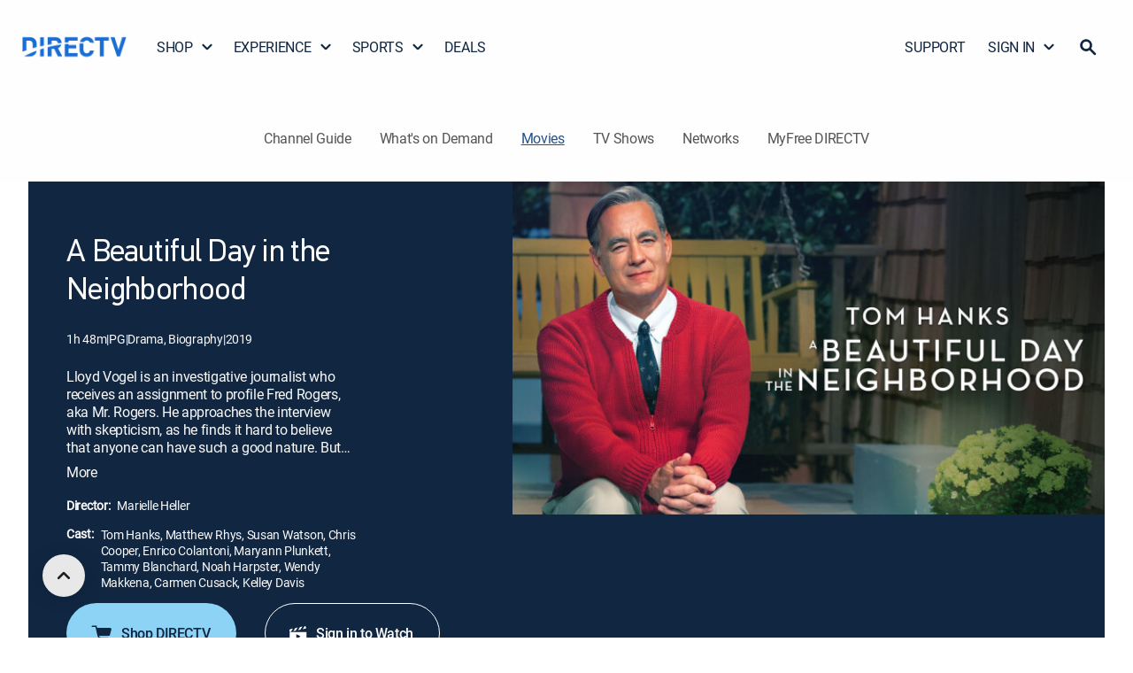

--- FILE ---
content_type: application/javascript
request_url: https://www.directv.com/jXWQoIjuYLOjnJNY9A/EbVY8Q9Yahh3XG9w5p/LGE4AQ/cTdhSXwK/AzoB
body_size: 169299
content:
(function(){if(typeof Array.prototype.entries!=='function'){Object.defineProperty(Array.prototype,'entries',{value:function(){var index=0;const array=this;return {next:function(){if(index<array.length){return {value:[index,array[index++]],done:false};}else{return {done:true};}},[Symbol.iterator]:function(){return this;}};},writable:true,configurable:true});}}());(function(){OM();x7f();WQf();var AP=function(Jt,gH){return Jt!==gH;};var C2=function(){if(V["Date"]["now"]&&typeof V["Date"]["now"]()==='number'){return V["Date"]["now"]();}else{return +new (V["Date"])();}};var Bs=function(sE){var mX=sE%4;if(mX===2)mX=3;var XE=42+mX;var Ls;if(XE===42){Ls=function sH(OP,KP){return OP*KP;};}else if(XE===43){Ls=function YX(Hq,n7){return Hq+n7;};}else{Ls=function LQ(wQ,VP){return wQ-VP;};}return Ls;};var Js=function dc(wb,B7){'use strict';var jn=dc;switch(wb){case Ug:{Aq.push(EY);this[Cc()[Gb(xn)](P7,Qb,Ot)]=EX(UQ);var LH=this[fm()[lD(Qb)].call(null,wE,sX,Ft,pH,qt)][UQ][Eb(typeof nE()[QQ(xn)],Ec('',[][[]]))?nE()[QQ(YQ)](RD,jE,RP):nE()[QQ(gs)].apply(null,[bY,EX(UQ),L2])];if(Eb(Us()[g0(pt)](T2,dq,p2),LH[mt()[bn(zt)](M2,NW,jQ)]))throw LH[AP(typeof Nt()[O2(xn)],Ec([],[][[]]))?Nt()[O2(An)].call(null,s7,EX([]),nX):Nt()[O2(jX)](rP,nb,xH)];var WX;return WX=this[Cc()[Gb(gs)](W0,TD,MX)],Aq.pop(),WX;}break;case X3:{var MD=B7[RL];Aq.push(ws);var jH=V[fm()[lD(YQ)](MH,qE,NP,qq,gQ)](MD);var gD=[];for(var Sc in jH)gD[Cc()[Gb(jP)].call(null,x9,Wq,EX({}))](Sc);gD[Eb(typeof Qt()[En(kD)],'undefined')?Qt()[En(r0)].call(null,LY,DY,CH,qP,SE):Qt()[En(Ib)](Em,YP,Dn,EX(EX({})),wn)]();var ID;return ID=function ME(){Aq.push(wq);for(;gD[Eb(typeof nE()[QQ(xn)],'undefined')?nE()[QQ(YQ)](Tq,kb,MQ):nE()[QQ(UQ)](A7,YH,r0)];){var mn=gD[nE()[QQ(Ot)](pG,EX({}),Bn)]();if(zW(mn,jH)){var vq;return ME[nE()[QQ(As)](q7,EX([]),cs)]=mn,ME[Cc()[Gb(xn)].call(null,vX,Qb,ED)]=EX(jP),Aq.pop(),vq=ME,vq;}}ME[AP(typeof Cc()[Gb(gn)],Ec([],[][[]]))?Cc()[Gb(xn)].call(null,vX,Qb,EX(EX(jP))):Cc()[Gb(Fc)].call(null,Mq,Jb,EX(EX([])))]=EX(UQ);var Hm;return Aq.pop(),Hm=ME,Hm;},Aq.pop(),ID;}break;case ZB:{var CD;Aq.push(Dc);return CD=Us()[g0(bc)](cn,Jc,Ot),Aq.pop(),CD;}break;case s3:{var b0=B7[RL];var wH=B7[P8];var qW;Aq.push(GD);return qW=Ec(V[AP(typeof Nt()[O2(kH)],'undefined')?Nt()[O2(GY)].apply(null,[xU,Ow,UQ]):Nt()[O2(jX)](xm,YQ,mH)][Cc()[Gb(cs)](Am,H1,ED)](bS(V[Nt()[O2(GY)].call(null,xU,Gj,UQ)][Us()[g0(GR)](zK,jv,Tv)](),Ec(mK(wH,b0),jP))),b0),Aq.pop(),qW;}break;case HM:{var YS=B7[RL];return typeof YS;}break;case mM:{return this;}break;case Xx:{Aq.push(GD);var g1;return g1=Us()[g0(bc)](cn,Od,As),Aq.pop(),g1;}break;case r5:{var sK=B7[RL];var pz=B7[P8];Aq.push(Hj);var Zp;var Rz;var Dv;var dN;var Ck=Us()[g0(jw)](AR,Vs,nC);var NC=sK[Cc()[Gb(kD)](Qq,br,Uw)](Ck);for(dN=UQ;UU(dN,NC[nE()[QQ(UQ)](x2,YP,r0)]);dN++){Zp=OS(U1(zC(pz,nC),mp[qq]),NC[nE()[QQ(UQ)].apply(null,[x2,EX([]),r0])]);pz*=T8[nE()[QQ(IN)](rP,EX(UQ),k4)]();pz&=mp[YP];pz+=mp[As];pz&=T8[nE()[QQ(bw)](s4,Ib,Lz)]();Rz=OS(U1(zC(pz,mp[YQ]),mp[qq]),NC[nE()[QQ(UQ)](x2,AR,r0)]);pz*=mp[pH];pz&=mp[YP];pz+=mp[As];pz&=mp[nC];Dv=NC[Zp];NC[Zp]=NC[Rz];NC[Rz]=Dv;}var IK;return IK=NC[Eb(typeof Nt()[O2(Em)],'undefined')?Nt()[O2(jX)](lj,xS,nd):Nt()[O2(bw)](Ul,T4,BK)](Ck),Aq.pop(),IK;}break;case Bg:{Aq.push(WI);this[Cc()[Gb(xn)](ZQ,Qb,cK)]=EX(UQ);var BI=this[Eb(typeof fm()[lD(Sw)],Ec([],[][[]]))?fm()[lD(jP)](IN,Rd,ED,sC,nI):fm()[lD(Qb)].apply(null,[Ov,NU,Ft,pH,rI])][UQ][nE()[QQ(gs)](kl,EX([]),L2)];if(Eb(Us()[g0(pt)].apply(null,[T2,ZK,Dj]),BI[mt()[bn(zt)](M2,gj,Kt)]))throw BI[Eb(typeof Nt()[O2(p2)],Ec('',[][[]]))?Nt()[O2(jX)].call(null,G4,EX(jP),NS):Nt()[O2(An)].call(null,O1,xn,nX)];var Yr;return Yr=this[Cc()[Gb(gs)].call(null,cI,TD,AR)],Aq.pop(),Yr;}break;case fO:{var fp=B7[RL];var EC=B7[P8];var J1=B7[tV];return fp[EC]=J1;}break;case pg:{var zw=B7[RL];return typeof zw;}break;case n3:{Aq.push(ZR);this[Cc()[Gb(xn)].apply(null,[Rm,Qb,p4])]=EX(UQ);var PS=this[fm()[lD(Qb)](Sw,qj,Ft,pH,sv)][T8[nE()[QQ(Tr)](PF,EX({}),JK)]()][nE()[QQ(gs)](TS,EX(EX(jP)),L2)];if(Eb(AP(typeof Us()[g0(sj)],Ec([],[][[]]))?Us()[g0(pt)].call(null,T2,BF,gj):Us()[g0(Em)].apply(null,[xw,z4,gj]),PS[mt()[bn(zt)](M2,An,XY)]))throw PS[Nt()[O2(An)].apply(null,[jD,Fr,nX])];var L1;return L1=this[Cc()[Gb(gs)](Tb,TD,ON)],Aq.pop(),L1;}break;case z3:{return this;}break;case BV:{var mj=B7[RL];Aq.push(lj);var BU;return BU=tR(IV,[pR()[BS(GY)](YP,Il,Fc,WN),mj]),Aq.pop(),BU;}break;case GV:{var md=B7[RL];Aq.push(GR);var UR;return UR=tR(IV,[pR()[BS(GY)].call(null,YP,Il,rr,Ll),md]),Aq.pop(),UR;}break;case IG:{var SY=B7[RL];Aq.push(xI);var wI;return wI=SY&&rl(Eb(typeof Qt()[En(GY)],'undefined')?Qt()[En(r0)](cK,TI,HK,EX([]),Bv):Qt()[En(jX)](RS,nC,lv,EX({}),kt),typeof V[AP(typeof Cc()[Gb(wz)],Ec([],[][[]]))?Cc()[Gb(M2)](Nc,cn,xS):Cc()[Gb(Fc)].apply(null,[lw,H1,IN])])&&Eb(SY[Cc()[Gb(UQ)](gb,kD,EX(EX(jP)))],V[Eb(typeof Cc()[Gb(xS)],'undefined')?Cc()[Gb(Fc)](xk,Or,gs):Cc()[Gb(M2)](Nc,cn,NW)])&&AP(SY,V[AP(typeof Cc()[Gb(Qz)],Ec('',[][[]]))?Cc()[Gb(M2)](Nc,cn,NW):Cc()[Gb(Fc)](hk,bY,EX(EX(jP)))][Nt()[O2(jP)](OE,zj,dk)])?AP(typeof mt()[bn(UQ)],'undefined')?mt()[bn(T4)](As,p2,nD):mt()[bn(pH)](qI,GY,wz):typeof SY,Aq.pop(),wI;}break;case IV:{var rv=B7[RL];var AI=B7[P8];var jS=B7[tV];Aq.push(hv);rv[AI]=jS[nE()[QQ(As)](Jb,IN,cs)];Aq.pop();}break;case SM:{return this;}break;case gB:{return this;}break;case xB:{var pS=B7[RL];var BR=B7[P8];var Zd=B7[tV];Aq.push(PR);pS[BR]=Zd[nE()[QQ(As)].call(null,QA,Wq,cs)];Aq.pop();}break;case Dg:{var ww=B7[RL];var MS=B7[P8];var qr=B7[tV];return ww[MS]=qr;}break;case tL:{return this;}break;case CA:{var Aw=B7[RL];Aq.push(Vl);var pY;return pY=Aw&&rl(Qt()[En(jX)](ED,nC,lv,gz,GI),typeof V[Cc()[Gb(M2)](jR,cn,IN)])&&Eb(Aw[Cc()[Gb(UQ)].apply(null,[IS,kD,EX({})])],V[Cc()[Gb(M2)](jR,cn,fN)])&&AP(Aw,V[Cc()[Gb(M2)](jR,cn,EX(EX([])))][Nt()[O2(jP)](KY,EX([]),dk)])?mt()[bn(T4)].call(null,As,gj,Fv):typeof Aw,Aq.pop(),pY;}break;case YG:{var cl=B7[RL];Aq.push(RU);var Iz=V[fm()[lD(YQ)](K4,vw,NP,qq,Ap)](cl);var Hd=[];for(var Pk in Iz)Hd[Cc()[Gb(jP)].apply(null,[S1,Wq,EX(EX([]))])](Pk);Hd[AP(typeof Qt()[En(r0)],Ec([],[][[]]))?Qt()[En(Ib)](kb,YP,Dn,kb,Dd):Qt()[En(r0)](Qb,RR,fj,Zz,GR)]();var lr;return lr=function AN(){Aq.push(kK);for(;Hd[nE()[QQ(UQ)].apply(null,[s2,EX(UQ),r0])];){var Oz=Hd[nE()[QQ(Ot)](YY,NW,Bn)]();if(zW(Oz,Iz)){var XR;return AN[nE()[QQ(As)](RX,p4,cs)]=Oz,AN[Cc()[Gb(xn)].call(null,SQ,Qb,DY)]=EX(jP),Aq.pop(),XR=AN,XR;}}AN[Eb(typeof Cc()[Gb(kb)],'undefined')?Cc()[Gb(Fc)].call(null,Nr,kj,EX(EX(jP))):Cc()[Gb(xn)](SQ,Qb,hv)]=EX(mp[jX]);var SR;return Aq.pop(),SR=AN,SR;},Aq.pop(),lr;}break;case lA:{var Yz=B7[RL];Aq.push(Wj);if(AP(typeof Yz,Eb(typeof Lv()[wR(GY)],'undefined')?Lv()[wR(bw)](bN,d4,M2,fr):Lv()[wR(UQ)].apply(null,[mk,hR,cn,qq]))){var Xd;return Xd=mt()[bn(jP)](xK,Gj,DN),Aq.pop(),Xd;}var XN;return XN=Yz[mt()[bn(xn)](pN,dz,NR)](new (V[Eb(typeof Us()[g0(bc)],'undefined')?Us()[g0(Em)](Yv,Ft,Ow):Us()[g0(Ot)](Jz,cg,M2)])(mt()[bn(qE)](zt,p4,xk),mt()[bn(Vr)](Gj,As,ld)),AP(typeof nE()[QQ(Tv)],Ec('',[][[]]))?nE()[QQ(np)].call(null,xz,EX({}),WK):nE()[QQ(YQ)].call(null,LI,np,FI))[mt()[bn(xn)].call(null,pN,qP,NR)](new (V[Us()[g0(Ot)].call(null,Jz,cg,EX([]))])(Cc()[Gb(nX)].apply(null,[Qw,zr,hv]),mt()[bn(Vr)](Gj,Tr,ld)),Qt()[En(vw)](Jz,YQ,fN,p2,RP))[mt()[bn(xn)](pN,kS,NR)](new (V[Us()[g0(Ot)](Jz,cg,MH)])(AP(typeof nE()[QQ(An)],Ec([],[][[]]))?nE()[QQ(qP)].call(null,PC,Em,pt):nE()[QQ(YQ)].call(null,pH,cn,Kv),mt()[bn(Vr)].call(null,Gj,H1,ld)),AP(typeof Nt()[O2(RS)],'undefined')?Nt()[O2(bc)].apply(null,[Ej,zj,pH]):Nt()[O2(jX)](nK,cK,jl))[mt()[bn(xn)](pN,EX(EX({})),NR)](new (V[Us()[g0(Ot)](Jz,cg,gz)])(pR()[BS(Sw)](jX,Hv,As,vN),mt()[bn(Vr)](Gj,YP,ld)),mt()[bn(YH)](cn,MX,kC))[mt()[bn(xn)].apply(null,[pN,dz,NR])](new (V[Us()[g0(Ot)](Jz,cg,EX(jP))])(pR()[BS(jw)](jX,UQ,sX,vN),mt()[bn(Vr)](Gj,kb,ld)),nE()[QQ(hS)].apply(null,[Ej,MH,nX]))[Eb(typeof mt()[bn(bc)],'undefined')?mt()[bn(pH)].call(null,nw,p4,QC):mt()[bn(xn)](pN,EX(EX({})),NR)](new (V[Us()[g0(Ot)].apply(null,[Jz,cg,YH])])(Eb(typeof Cc()[Gb(Em)],'undefined')?Cc()[Gb(Fc)].apply(null,[OK,hv,RS]):Cc()[Gb(RS)].call(null,JI,RS,pN),mt()[bn(Vr)](Gj,EX({}),ld)),Eb(typeof Nt()[O2(cn)],'undefined')?Nt()[O2(jX)](Gk,NU,Xr):Nt()[O2(gs)](KY,bj,Sw))[mt()[bn(xn)](pN,EX(UQ),NR)](new (V[Eb(typeof Us()[g0(Sw)],'undefined')?Us()[g0(Em)](MI,qN,pH):Us()[g0(Ot)](Jz,cg,gs)])(nE()[QQ(gz)].call(null,fU,EX(UQ),Uw),mt()[bn(Vr)].call(null,Gj,bc,ld)),Cc()[Gb(Ot)](KI,NS,Ow))[mt()[bn(xn)](pN,Jz,NR)](new (V[Us()[g0(Ot)].call(null,Jz,cg,Dj)])(Cc()[Gb(GR)].apply(null,[gv,NW,cv]),AP(typeof mt()[bn(Sw)],Ec('',[][[]]))?mt()[bn(Vr)](Gj,LY,ld):mt()[bn(pH)](Hl,zt,kI)),Cc()[Gb(Ov)](OD,SE,cK))[Us()[g0(nb)].call(null,Tv,Sk,ED)](mp[jX],jC),Aq.pop(),XN;}break;case LF:{var jI=B7[RL];var tv=B7[P8];var TC=B7[tV];Aq.push(JU);try{var jz=Aq.length;var Rl=EX({});var HN;return HN=tR(IV,[AP(typeof mt()[bn(lk)],'undefined')?mt()[bn(zt)](M2,Tr,Xn):mt()[bn(pH)](Fc,zt,qq),Us()[g0(fI)].call(null,G1,Q4,EX(EX(UQ))),Nt()[O2(An)](G7,EX(EX(UQ)),nX),jI.call(tv,TC)]),Aq.pop(),HN;}catch(Ld){Aq.splice(mK(jz,jP),Infinity,JU);var Hz;return Hz=tR(IV,[mt()[bn(zt)](M2,kS,Xn),Us()[g0(pt)].apply(null,[T2,M4,bw]),Nt()[O2(An)](G7,GR,nX),Ld]),Aq.pop(),Hz;}Aq.pop();}break;case s5:{var gC=B7[RL];Aq.push(pk);var K1=new (V[fm()[lD(Fc)](Tr,pt,Bj,Qb,l4)])();var jk=K1[Nt()[O2(GR)](Tq,qP,k4)](gC);var Cw=Eb(typeof mt()[bn(As)],Ec([],[][[]]))?mt()[bn(pH)](fj,mw,jv):mt()[bn(jP)](xK,Ib,XC);jk[nE()[QQ(xn)](Z8,Wr,WU)](function(GC){Aq.push(MK);Cw+=V[Us()[g0(As)](bj,Jb,lk)][Us()[g0(bw)].call(null,qC,V2,Vr)](GC);Aq.pop();});var mv;return mv=V[Us()[g0(vw)].call(null,nC,Nk,jE)](Cw),Aq.pop(),mv;}break;case I9:{var wN=B7[RL];var Gw=B7[P8];var Gz=B7[tV];Aq.push(LK);try{var Id=Aq.length;var Zl=EX({});var Hw;return Hw=tR(IV,[mt()[bn(zt)].apply(null,[M2,EX([]),jD]),Us()[g0(fI)].call(null,G1,El,As),Nt()[O2(An)](nP,EX(UQ),nX),wN.call(Gw,Gz)]),Aq.pop(),Hw;}catch(Dz){Aq.splice(mK(Id,jP),Infinity,LK);var Av;return Av=tR(IV,[Eb(typeof mt()[bn(p2)],'undefined')?mt()[bn(pH)].apply(null,[MN,EX(EX(UQ)),RD]):mt()[bn(zt)].apply(null,[M2,GY,jD]),Us()[g0(pt)](T2,f1,Qz),Nt()[O2(An)](nP,Gj,nX),Dz]),Aq.pop(),Av;}Aq.pop();}break;case zM:{return this;}break;}};var Ec=function(Kr,zd){return Kr+zd;};var dU=function(){return V["window"]["navigator"]["userAgent"]["replace"](/\\|"/g,'');};var FU=function(US){try{if(US!=null&&!V["isNaN"](US)){var Ep=V["parseFloat"](US);if(!V["isNaN"](Ep)){return Ep["toFixed"](2);}}}catch(tC){}return -1;};var HC=function(ZC){if(ZC==null)return -1;try{var jK=0;for(var Zr=0;Zr<ZC["length"];Zr++){var tr=ZC["charCodeAt"](Zr);if(tr<128){jK=jK+tr;}}return jK;}catch(Jl){return -2;}};function WQf(){s2=MM+k3*n6+MM*n6*n6+n6*n6*n6,xA=BV+k3*n6+MM*n6*n6,R2=tV+gB*n6+k3*n6*n6+n6*n6*n6,Ct=BV+k3*n6+gB*n6*n6+n6*n6*n6,AF=tL+gB*n6+tV*n6*n6,Y5=k3+n6+gB*n6*n6,Z5=k3+tL*n6+k3*n6*n6,UG=BV+BV*n6+n6*n6,OX=BV+gB*n6+RL*n6*n6+n6*n6*n6,wO=tL+tV*n6+k3*n6*n6,tO=hA+gB*n6+BV*n6*n6,Ms=hA+n6+hA*n6*n6+n6*n6*n6,FE=hA+BV*n6+k3*n6*n6+n6*n6*n6,dn=tV+BV*n6+hA*n6*n6+n6*n6*n6,jf=PO+tL*n6+gB*n6*n6,sA=RL+PO*n6+tV*n6*n6,zM=gB+gB*n6+tV*n6*n6,JG=k3+k3*n6+RL*n6*n6+n6*n6*n6,ng=PO+tV*n6+gB*n6*n6,Lq=gB+tL*n6+BV*n6*n6+n6*n6*n6,D8=k3+gB*n6+hA*n6*n6,NB=RL+hA*n6+hA*n6*n6,Cf=tV+PO*n6+gB*n6*n6,Kn=RL+MM*n6+tV*n6*n6+n6*n6*n6,fx=tV+tV*n6+MM*n6*n6,k2=PO+k3*n6+gB*n6*n6+n6*n6*n6,z3=tV+RL*n6+tL*n6*n6,FY=k3+tV*n6+BV*n6*n6+n6*n6*n6,QA=RL+BV*n6+hA*n6*n6+n6*n6*n6,BF=BV+tV*n6+RL*n6*n6+n6*n6*n6,qA=P8+tL*n6+k3*n6*n6,dY=RL+n6+MM*n6*n6+n6*n6*n6,GA=hA+k3*n6+BV*n6*n6,wc=P8+k3*n6+tV*n6*n6+n6*n6*n6,S=MM+tV*n6+gB*n6*n6,WP=BV+gB*n6+tL*n6*n6+n6*n6*n6,hF=P8+tV*n6+hA*n6*n6,nY=P8+k3*n6+hA*n6*n6+n6*n6*n6,VY=MM+RL*n6+PO*n6*n6+n6*n6*n6,Rq=MM+tV*n6+tV*n6*n6+n6*n6*n6,pQ=k3+BV*n6+gB*n6*n6+n6*n6*n6,x8=RL+gB*n6+PO*n6*n6,XQ=hA+gB*n6+hA*n6*n6+n6*n6*n6,F6=hA+tV*n6+gB*n6*n6,Q7=gB+tV*n6+k3*n6*n6+n6*n6*n6,A5=hA+PO*n6,O0=PO+MM*n6+k3*n6*n6+n6*n6*n6,D3=BV+gB*n6+PO*n6*n6,E7=BV+MM*n6+RL*n6*n6+n6*n6*n6,If=hA+PO*n6+n6*n6,Y0=gB+RL*n6+tV*n6*n6+n6*n6*n6,Nb=P8+tV*n6+MM*n6*n6+n6*n6*n6,UE=RL+tV*n6+k3*n6*n6+n6*n6*n6,UV=gB+tL*n6+hA*n6*n6,Sq=hA+hA*n6+BV*n6*n6+n6*n6*n6,Oh=tL+RL*n6+tV*n6*n6,gL=RL+MM*n6+hA*n6*n6,Th=hA+PO*n6+BV*n6*n6,Xf=tV+PO*n6+hA*n6*n6,hE=PO+hA*n6+RL*n6*n6+n6*n6*n6,tH=k3+tL*n6+tV*n6*n6+n6*n6*n6,HL=gB+tL*n6+tV*n6*n6,wW=k3+RL*n6+tV*n6*n6+n6*n6*n6,jB=RL+RL*n6+n6*n6,tg=tV+hA*n6+tV*n6*n6,Vh=gB+n6+gB*n6*n6,f0=gB+MM*n6+n6*n6+n6*n6*n6,x0=MM+k3*n6+gB*n6*n6+n6*n6*n6,KX=RL+gB*n6+BV*n6*n6+n6*n6*n6,qB=MM+gB*n6+hA*n6*n6,jq=RL+BV*n6+n6*n6+n6*n6*n6,DB=P8+PO*n6+tV*n6*n6+n6*n6*n6,DQ=tL+tL*n6+n6*n6+n6*n6*n6,LE=BV+hA*n6+tV*n6*n6+n6*n6*n6,lc=MM+k3*n6+tV*n6*n6+n6*n6*n6,SH=MM+n6+PO*n6*n6+n6*n6*n6,gg=PO+n6+n6*n6,OF=gB+PO*n6+tV*n6*n6,FA=P8+k3*n6+tL*n6*n6,bO=P8+PO*n6+n6*n6,TE=PO+n6+tL*n6*n6+n6*n6*n6,ZY=BV+MM*n6+k3*n6*n6+n6*n6*n6,lQ=tV+PO*n6+n6*n6+n6*n6*n6,jV=P8+gB*n6+k3*n6*n6,VD=MM+PO*n6+tV*n6*n6+n6*n6*n6,Sm=tL+BV*n6+n6*n6+n6*n6*n6,I0=tL+RL*n6+hA*n6*n6+n6*n6*n6,v6=RL+tL*n6+hA*n6*n6,TF=RL+gB*n6+BV*n6*n6,L7=tV+MM*n6+MM*n6*n6+n6*n6*n6,OH=gB+gB*n6+hA*n6*n6+n6*n6*n6,nt=hA+MM*n6+BV*n6*n6+n6*n6*n6,fb=RL+gB*n6+tL*n6*n6+n6*n6*n6,N0=tL+PO*n6+gB*n6*n6+n6*n6*n6,mg=hA+hA*n6+hA*n6*n6,wP=P8+n6+hA*n6*n6+n6*n6*n6,HD=BV+n6+tV*n6*n6,dP=k3+tL*n6+RL*n6*n6+n6*n6*n6,zQ=PO+n6+k3*n6*n6,kn=BV+n6+gB*n6*n6+RL*n6*n6*n6+n6*n6*n6*n6,PG=P8+tL*n6+tL*n6*n6,ZL=k3+k3*n6+gB*n6*n6,QG=P8+tV*n6+n6*n6,Fq=gB+tV*n6+BV*n6*n6+n6*n6*n6,L9=gB+gB*n6,I=P8+n6+tL*n6*n6,C=PO+n6+gB*n6*n6,kG=k3+tL*n6+hA*n6*n6,F9=hA+tL*n6+tV*n6*n6,Cm=tL+PO*n6+tL*n6*n6+n6*n6*n6,r8=gB+tV*n6+k3*n6*n6,EL=RL+n6+gB*n6*n6,tx=BV+tV*n6,vt=PO+tV*n6+BV*n6*n6+n6*n6*n6,pV=gB+hA*n6+hA*n6*n6+n6*n6*n6,U8=k3+tV*n6+PO*n6*n6,b9=hA+MM*n6+gB*n6*n6,bX=P8+RL*n6+k3*n6*n6+n6*n6*n6,xq=gB+RL*n6+tL*n6*n6+n6*n6*n6,lF=BV+PO*n6+tV*n6*n6+k3*n6*n6*n6+k3*n6*n6*n6*n6,Rh=RL+BV*n6+gB*n6*n6,UH=PO+PO*n6+RL*n6*n6+n6*n6*n6,XA=tV+k3*n6,rX=gB+hA*n6+n6*n6+n6*n6*n6,sD=MM+MM*n6+RL*n6*n6+n6*n6*n6,sY=hA+BV*n6+n6*n6+n6*n6*n6,PX=P8+gB*n6+hA*n6*n6+n6*n6*n6,O7=RL+hA*n6+k3*n6*n6+n6*n6*n6,Kg=P8+n6+k3*n6*n6,xE=P8+PO*n6+gB*n6*n6+n6*n6*n6,H0=MM+hA*n6+n6*n6+n6*n6*n6,pb=MM+gB*n6+n6*n6+n6*n6*n6,WH=hA+MM*n6+tL*n6*n6+n6*n6*n6,QL=P8+RL*n6+RL*n6*n6+n6*n6*n6,I2=MM+tL*n6+MM*n6*n6+n6*n6*n6,x3=RL+n6+hA*n6*n6,GQ=RL+gB*n6+hA*n6*n6+n6*n6*n6,E2=MM+n6+gB*n6*n6+n6*n6*n6,CG=RL+RL*n6+BV*n6*n6+n6*n6*n6,Yf=PO+MM*n6+n6*n6,VX=PO+gB*n6+hA*n6*n6+n6*n6*n6,G3=k3+gB*n6+gB*n6*n6,Tg=RL+tV*n6+hA*n6*n6,xP=tV+k3*n6+BV*n6*n6+n6*n6*n6,cM=tV+BV*n6+tV*n6*n6,Wb=gB+gB*n6+k3*n6*n6+n6*n6*n6,XF=tV+gB*n6,p9=RL+hA*n6+BV*n6*n6,Q8=MM+BV*n6+n6*n6,RW=k3+gB*n6+tV*n6*n6+n6*n6*n6,CL=gB+tL*n6+MM*n6*n6,JM=PO+k3*n6+BV*n6*n6,KW=tV+MM*n6+tV*n6*n6+n6*n6*n6,HQ=PO+tV*n6+n6*n6+n6*n6*n6,EH=hA+hA*n6+k3*n6*n6+n6*n6*n6,ht=P8+hA*n6+BV*n6*n6+n6*n6*n6,vP=tL+hA*n6+MM*n6*n6+n6*n6*n6,Tb=RL+gB*n6+RL*n6*n6+n6*n6*n6,Dm=gB+tL*n6+tV*n6*n6+n6*n6*n6,M3=k3+tL*n6+k3*n6*n6+n6*n6*n6,K0=hA+MM*n6+RL*n6*n6+n6*n6*n6,g5=hA+k3*n6+gB*n6*n6,x2=tL+n6+hA*n6*n6+n6*n6*n6,ss=P8+PO*n6+k3*n6*n6+n6*n6*n6,hm=P8+hA*n6+gB*n6*n6+n6*n6*n6,NQ=tL+n6+MM*n6*n6+n6*n6*n6,km=MM+BV*n6+RL*n6*n6+n6*n6*n6,g8=hA+BV*n6+k3*n6*n6,tQ=RL+tV*n6+n6*n6+n6*n6*n6,kO=k3+gB*n6+BV*n6*n6,BB=MM+k3*n6+PO*n6*n6,J3=tL+gB*n6+n6*n6,zV=gB+MM*n6+PO*n6*n6,c2=gB+BV*n6+gB*n6*n6+n6*n6*n6,Pm=gB+tL*n6+k3*n6*n6+n6*n6*n6,fs=hA+gB*n6+RL*n6*n6+n6*n6*n6,JH=hA+hA*n6+tV*n6*n6+n6*n6*n6,I3=hA+k3*n6,Ex=BV+hA*n6+PO*n6*n6,mY=hA+k3*n6+BV*n6*n6+n6*n6*n6,w7=tL+BV*n6+RL*n6*n6+n6*n6*n6,vh=tL+gB*n6+hA*n6*n6,Um=P8+BV*n6+n6*n6+n6*n6*n6,Eh=k3+MM*n6+tV*n6*n6,T3=tL+RL*n6+gB*n6*n6,hs=tV+k3*n6+gB*n6*n6+n6*n6*n6,BQ=RL+hA*n6+hA*n6*n6+n6*n6*n6,UO=PO+gB*n6+MM*n6*n6,DH=P8+BV*n6+MM*n6*n6+n6*n6*n6,AW=P8+gB*n6+RL*n6*n6+n6*n6*n6,XP=hA+tL*n6+RL*n6*n6+n6*n6*n6,Bh=k3+PO*n6+MM*n6*n6,bD=BV+MM*n6+MM*n6*n6+n6*n6*n6,wx=tL+MM*n6+hA*n6*n6,fG=P8+MM*n6+k3*n6*n6,CQ=MM+RL*n6+MM*n6*n6+n6*n6*n6,fE=PO+RL*n6+n6*n6+n6*n6*n6,nf=PO+tL*n6+hA*n6*n6,bq=tV+hA*n6+tV*n6*n6+n6*n6*n6,rQ=k3+hA*n6+MM*n6*n6+n6*n6*n6,jQ=gB+BV*n6+tV*n6*n6+n6*n6*n6,P9=hA+RL*n6+k3*n6*n6,G8=RL+tL*n6,rg=BV+n6+BV*n6*n6,jY=hA+BV*n6+gB*n6*n6+n6*n6*n6,GV=BV+PO*n6+PO*n6*n6,Hf=BV+tV*n6+gB*n6*n6,DV=hA+tV*n6+n6*n6,NE=hA+RL*n6+tV*n6*n6+n6*n6*n6,Z0=tL+hA*n6+RL*n6*n6+n6*n6*n6,VE=PO+PO*n6+hA*n6*n6+n6*n6*n6,c5=RL+hA*n6+tV*n6*n6,A7=RL+MM*n6+MM*n6*n6+n6*n6*n6,GB=RL+gB*n6+gB*n6*n6,g7=hA+n6+tV*n6*n6+n6*n6*n6,Om=P8+gB*n6+tV*n6*n6+n6*n6*n6,DL=BV+RL*n6+hA*n6*n6,AY=RL+MM*n6+k3*n6*n6+n6*n6*n6,O9=RL+MM*n6+n6*n6,WY=PO+BV*n6+k3*n6*n6+n6*n6*n6,lG=gB+hA*n6+RL*n6*n6+n6*n6*n6,fq=P8+MM*n6+k3*n6*n6+n6*n6*n6,Iq=tV+PO*n6+RL*n6*n6+n6*n6*n6,Z2=PO+n6+n6*n6+n6*n6*n6,Ds=tV+MM*n6+n6*n6+n6*n6*n6,JB=gB+PO*n6+k3*n6*n6,mf=BV+tL*n6+k3*n6*n6,kE=gB+MM*n6+BV*n6*n6+n6*n6*n6,KG=gB+BV*n6,Q5=P8+hA*n6+n6*n6,TV=MM+MM*n6+gB*n6*n6,qf=P8+k3*n6+tV*n6*n6,qc=hA+tV*n6+n6*n6+n6*n6*n6,kW=hA+n6+RL*n6*n6+n6*n6*n6,db=PO+PO*n6+gB*n6*n6+n6*n6*n6,fX=k3+BV*n6+MM*n6*n6+n6*n6*n6,QH=k3+n6+k3*n6*n6+n6*n6*n6,bE=tV+n6+gB*n6*n6+n6*n6*n6,N=PO+PO*n6+tV*n6*n6,ZH=tV+tV*n6+tV*n6*n6+n6*n6*n6,nH=RL+hA*n6+tV*n6*n6+n6*n6*n6,zA=k3+gB*n6+MM*n6*n6,gq=MM+BV*n6+tV*n6*n6+n6*n6*n6,B2=tV+RL*n6+tV*n6*n6+n6*n6*n6,Y6=PO+tV*n6+BV*n6*n6,cE=hA+hA*n6+n6*n6+n6*n6*n6,DD=hA+n6+MM*n6*n6+n6*n6*n6,YD=tL+PO*n6+k3*n6*n6+n6*n6*n6,fF=RL+gB*n6+MM*n6*n6,G7=k3+BV*n6+RL*n6*n6+n6*n6*n6,Eg=gB+MM*n6+n6*n6,FB=BV+PO*n6+n6*n6,rb=BV+PO*n6+hA*n6*n6+n6*n6*n6,CB=BV+hA*n6,mD=P8+hA*n6+k3*n6*n6,Ch=hA+hA*n6+k3*n6*n6,Rt=BV+n6+gB*n6*n6+n6*n6*n6,df=tV+MM*n6,cX=k3+hA*n6+RL*n6*n6+n6*n6*n6,T5=MM+PO*n6+tV*n6*n6,Os=gB+tV*n6+n6*n6+n6*n6*n6,Bt=tL+gB*n6+RL*n6*n6+n6*n6*n6,X5=MM+hA*n6+RL*n6*n6+n6*n6*n6,bQ=hA+PO*n6+k3*n6*n6+n6*n6*n6,Nm=tL+MM*n6+k3*n6*n6+n6*n6*n6,cg=tV+tV*n6+RL*n6*n6+n6*n6*n6,sb=PO+PO*n6+tV*n6*n6+n6*n6*n6,OQ=RL+MM*n6+gB*n6*n6+n6*n6*n6,X7=PO+hA*n6+tV*n6*n6+n6*n6*n6,fD=RL+MM*n6,J6=gB+gB*n6+hA*n6*n6,S8=MM+PO*n6+hA*n6*n6,IG=tL+hA*n6,YL=hA+hA*n6+n6*n6,vx=gB+tL*n6,XO=RL+tV*n6+k3*n6*n6,qQ=MM+RL*n6+k3*n6*n6+n6*n6*n6,zD=PO+hA*n6+gB*n6*n6+n6*n6*n6,ms=k3+gB*n6+n6*n6+n6*n6*n6,s5=MM+BV*n6,GX=MM+RL*n6+gB*n6*n6+n6*n6*n6,TO=k3+MM*n6+PO*n6*n6,v8=hA+BV*n6,c6=BV+gB*n6+hA*n6*n6,JA=MM+MM*n6+hA*n6*n6,CE=BV+PO*n6+gB*n6*n6+n6*n6*n6,c7=gB+k3*n6+BV*n6*n6+n6*n6*n6,r5=tL+n6+k3*n6*n6,HB=RL+k3*n6+tV*n6*n6,GP=MM+PO*n6+gB*n6*n6+n6*n6*n6,T=RL+tL*n6+gB*n6*n6,VQ=P8+tL*n6+tV*n6*n6+n6*n6*n6,hX=MM+gB*n6+k3*n6*n6+n6*n6*n6,It=gB+k3*n6+gB*n6*n6+n6*n6*n6,M0=k3+n6+n6*n6+n6*n6*n6,cB=MM+n6+tV*n6*n6,Kf=k3+k3*n6+tL*n6*n6,Hg=gB+MM*n6+k3*n6*n6,hf=RL+hA*n6,hb=tL+n6+n6*n6+n6*n6*n6,mb=BV+hA*n6+gB*n6*n6+n6*n6*n6,Uq=P8+hA*n6+tV*n6*n6+n6*n6*n6,zH=tV+k3*n6+tL*n6*n6+n6*n6*n6,qn=RL+MM*n6+n6*n6+n6*n6*n6,I7=MM+n6+tL*n6*n6+n6*n6*n6,PY=hA+gB*n6+n6*n6+n6*n6*n6,wB=gB+RL*n6+k3*n6*n6,Ut=k3+tV*n6+RL*n6*n6+n6*n6*n6,BG=MM+PO*n6,H7=BV+tV*n6+hA*n6*n6,MY=P8+tL*n6+gB*n6*n6+n6*n6*n6,ks=tL+RL*n6+BV*n6*n6+n6*n6*n6,A8=BV+PO*n6,KA=PO+n6,Y9=P8+BV*n6,H9=PO+tL*n6+tV*n6*n6,bB=tV+n6,JW=PO+tL*n6+BV*n6*n6+n6*n6*n6,BY=P8+n6+RL*n6*n6+n6*n6*n6,Vn=MM+PO*n6+hA*n6*n6+n6*n6*n6,H3=tV+BV*n6+k3*n6*n6,AA=gB+k3*n6+MM*n6*n6,IQ=gB+PO*n6+hA*n6*n6+n6*n6*n6,lA=MM+RL*n6+n6*n6,Rb=P8+RL*n6+tV*n6*n6+n6*n6*n6,EE=hA+k3*n6+RL*n6*n6+n6*n6*n6,U5=P8+hA*n6,P=hA+BV*n6+hA*n6*n6,rE=BV+tV*n6+gB*n6*n6+n6*n6*n6,sh=hA+n6+tL*n6*n6,dx=PO+k3*n6+k3*n6*n6,xY=BV+gB*n6+MM*n6*n6+n6*n6*n6,lX=BV+RL*n6+MM*n6*n6+n6*n6*n6,vs=k3+PO*n6+MM*n6*n6+n6*n6*n6,G0=hA+k3*n6+gB*n6*n6+n6*n6*n6,d8=gB+BV*n6+k3*n6*n6,Sh=k3+k3*n6+MM*n6*n6,OG=PO+k3*n6,YV=k3+tL*n6+tL*n6*n6,U7=BV+RL*n6+PO*n6*n6+n6*n6*n6,Rn=hA+BV*n6+tV*n6*n6+n6*n6*n6,Gn=MM+hA*n6+MM*n6*n6+n6*n6*n6,At=MM+n6+k3*n6*n6+n6*n6*n6,VG=k3+PO*n6,D=tL+gB*n6,ln=PO+MM*n6+gB*n6*n6+n6*n6*n6,Db=tV+k3*n6+n6*n6+n6*n6*n6,Rc=tV+n6+tL*n6*n6+n6*n6*n6,OA=MM+tV*n6,Xq=PO+k3*n6+tV*n6*n6+n6*n6*n6,C7=tV+hA*n6+gB*n6*n6+n6*n6*n6,YG=hA+gB*n6,KM=gB+tV*n6+gB*n6*n6,Pg=tL+k3*n6+tV*n6*n6,pn=RL+tV*n6+tV*n6*n6+n6*n6*n6,vV=RL+hA*n6+MM*n6*n6,fP=tL+k3*n6+BV*n6*n6+n6*n6*n6,j7=MM+gB*n6+RL*n6*n6+n6*n6*n6,wX=k3+tL*n6+BV*n6*n6+n6*n6*n6,w6=PO+hA*n6+k3*n6*n6,b3=MM+PO*n6+k3*n6*n6,q7=tL+tL*n6+MM*n6*n6+n6*n6*n6,tX=gB+gB*n6+tL*n6*n6+n6*n6*n6,AM=MM+hA*n6+n6*n6,xB=MM+RL*n6+PO*n6*n6,SW=P8+gB*n6+tL*n6*n6+n6*n6*n6,z7=P8+gB*n6+BV*n6*n6+n6*n6*n6,G2=tL+RL*n6+MM*n6*n6+n6*n6*n6,fL=k3+k3*n6+tV*n6*n6,Bc=BV+RL*n6+n6*n6+n6*n6*n6,RH=PO+gB*n6+n6*n6+n6*n6*n6,b5=gB+PO*n6+gB*n6*n6,Dx=hA+hA*n6+MM*n6*n6,x5=k3+tL*n6+MM*n6*n6,qm=tL+hA*n6+BV*n6*n6+n6*n6*n6,CP=gB+BV*n6+tL*n6*n6+n6*n6*n6,sQ=BV+k3*n6+n6*n6+n6*n6*n6,Fh=k3+hA*n6+k3*n6*n6+k3*n6*n6*n6+BV*n6*n6*n6*n6,zY=gB+n6+n6*n6+n6*n6*n6,fh=hA+hA*n6+tV*n6*n6,Kb=MM+MM*n6+n6*n6+n6*n6*n6,GW=RL+MM*n6+RL*n6*n6+n6*n6*n6,pE=k3+BV*n6+tV*n6*n6+n6*n6*n6,ff=gB+hA*n6,jG=tL+tV*n6,W5=gB+k3*n6,gA=tV+hA*n6+BV*n6*n6,H6=k3+gB*n6+RL*n6*n6+n6*n6*n6,Ob=MM+RL*n6+tV*n6*n6+n6*n6*n6,r7=tV+BV*n6+n6*n6+n6*n6*n6,Mm=hA+k3*n6+tV*n6*n6+n6*n6*n6,B=tL+n6+gB*n6*n6,OE=tV+BV*n6+gB*n6*n6+n6*n6*n6,Wm=MM+gB*n6+gB*n6*n6+n6*n6*n6,UP=tL+k3*n6+gB*n6*n6+n6*n6*n6,m3=tV+n6+RL*n6*n6+n6*n6*n6,zx=RL+tV*n6+hA*n6*n6+BV*n6*n6*n6+k3*n6*n6*n6*n6,OY=PO+gB*n6+BV*n6*n6+n6*n6*n6,pP=gB+BV*n6+n6*n6+n6*n6*n6,KE=BV+RL*n6+tL*n6*n6+n6*n6*n6,K3=BV+n6+k3*n6*n6+n6*n6*n6,vc=MM+MM*n6,Tm=hA+MM*n6+k3*n6*n6+n6*n6*n6,fO=tL+n6,UW=tL+RL*n6+n6*n6+n6*n6*n6,Wc=RL+hA*n6+gB*n6*n6+n6*n6*n6,SP=hA+tL*n6+tV*n6*n6+n6*n6*n6,N2=PO+gB*n6+RL*n6*n6+n6*n6*n6,d5=PO+tV*n6+hA*n6*n6,hM=tV+PO*n6+k3*n6*n6+n6*n6*n6,Gc=BV+n6+n6*n6+n6*n6*n6,JV=gB+hA*n6+hA*n6*n6,GL=P8+RL*n6+MM*n6*n6,DX=BV+tL*n6+RL*n6*n6+n6*n6*n6,QB=k3+RL*n6+k3*n6*n6+n6*n6*n6,Xb=BV+tL*n6+tV*n6*n6+n6*n6*n6,M5=RL+RL*n6+gB*n6*n6,rG=tV+MM*n6+gB*n6*n6,d0=BV+RL*n6+BV*n6*n6+n6*n6*n6,FD=tV+tL*n6+gB*n6*n6+n6*n6*n6,nV=gB+PO*n6+RL*n6*n6+n6*n6*n6,XY=k3+RL*n6+MM*n6*n6+n6*n6*n6,I9=gB+tV*n6,xt=tV+RL*n6+RL*n6*n6+n6*n6*n6,HP=PO+BV*n6+MM*n6*n6+n6*n6*n6,xO=BV+tL*n6+hA*n6*n6,xL=RL+gB*n6,Cs=RL+k3*n6+RL*n6*n6+n6*n6*n6,WO=P8+tL*n6+PO*n6*n6,Et=k3+tV*n6+tV*n6*n6+n6*n6*n6,jM=RL+RL*n6+k3*n6*n6,Gs=tV+BV*n6+BV*n6*n6+n6*n6*n6,F2=RL+tV*n6+hA*n6*n6+n6*n6*n6,d9=BV+hA*n6+k3*n6*n6+k3*n6*n6*n6+BV*n6*n6*n6*n6,Qc=tV+PO*n6+gB*n6*n6+n6*n6*n6,Tf=gB+MM*n6+hA*n6*n6,pm=PO+MM*n6+n6*n6+n6*n6*n6,DP=RL+k3*n6+tV*n6*n6+n6*n6*n6,FP=hA+MM*n6+hA*n6*n6+n6*n6*n6,Ux=P8+tV*n6+hA*n6*n6+n6*n6*n6,Tn=BV+PO*n6+MM*n6*n6+n6*n6*n6,g3=k3+PO*n6+hA*n6*n6,lb=RL+gB*n6+n6*n6+n6*n6*n6,lW=hA+tV*n6+gB*n6*n6+n6*n6*n6,lH=P8+tV*n6+gB*n6*n6+n6*n6*n6,Am=MM+k3*n6+hA*n6*n6+n6*n6*n6,HX=tV+gB*n6+MM*n6*n6+n6*n6*n6,RE=gB+n6+RL*n6*n6+n6*n6*n6,g6=gB+hA*n6+gB*n6*n6,Rx=tL+BV*n6+tV*n6*n6,kh=k3+tL*n6+gB*n6*n6,Bq=k3+MM*n6+n6*n6+n6*n6*n6,mm=P8+MM*n6+n6*n6+n6*n6*n6,Qq=P8+k3*n6+n6*n6+n6*n6*n6,dQ=tV+gB*n6+BV*n6*n6+n6*n6*n6,b7=k3+MM*n6+gB*n6*n6+n6*n6*n6,Sb=tL+RL*n6+k3*n6*n6+n6*n6*n6,Kx=RL+hA*n6+k3*n6*n6,Cq=P8+RL*n6+MM*n6*n6+n6*n6*n6,hH=tL+gB*n6+tV*n6*n6+n6*n6*n6,sm=RL+tV*n6+tL*n6*n6+n6*n6*n6,d7=PO+gB*n6+hA*n6*n6,wm=tL+PO*n6+RL*n6*n6+n6*n6*n6,VO=tV+tL*n6+gB*n6*n6,BH=RL+gB*n6+gB*n6*n6+n6*n6*n6,MF=k3+k3*n6+PO*n6*n6,Ks=tV+RL*n6+hA*n6*n6+n6*n6*n6,XX=P8+n6+n6*n6+n6*n6*n6,Un=BV+hA*n6+hA*n6*n6+n6*n6*n6,TQ=BV+BV*n6+gB*n6*n6+n6*n6*n6,Yx=BV+RL*n6+gB*n6*n6,xh=gB+BV*n6+n6*n6,gt=gB+MM*n6+hA*n6*n6+n6*n6*n6,CO=MM+RL*n6+tV*n6*n6,MW=P8+MM*n6+gB*n6*n6+n6*n6*n6,RO=tL+k3*n6+hA*n6*n6,Ss=MM+tV*n6+RL*n6*n6+n6*n6*n6,F7=gB+gB*n6+MM*n6*n6+n6*n6*n6,Vq=k3+PO*n6+n6*n6+n6*n6*n6,hx=tV+gB*n6+BV*n6*n6,Ub=tL+tL*n6+gB*n6*n6+n6*n6*n6,px=RL+n6+BV*n6*n6,kQ=tL+k3*n6+RL*n6*n6+n6*n6*n6,wh=hA+MM*n6+BV*n6*n6,Pt=P8+tL*n6+RL*n6*n6+n6*n6*n6,QP=tV+hA*n6+k3*n6*n6+n6*n6*n6,Im=RL+k3*n6+BV*n6*n6+n6*n6*n6,tP=RL+tV*n6+MM*n6*n6+n6*n6*n6,bL=tL+n6+hA*n6*n6,r2=tV+hA*n6+RL*n6*n6+n6*n6*n6,Of=hA+tL*n6+hA*n6*n6,wD=hA+RL*n6+tL*n6*n6+n6*n6*n6,K9=P8+gB*n6+gB*n6*n6,EP=hA+tL*n6+hA*n6*n6+n6*n6*n6,H2=tV+n6+n6*n6+n6*n6*n6,cH=PO+k3*n6+n6*n6+n6*n6*n6,SX=PO+tL*n6+hA*n6*n6+n6*n6*n6,LM=tL+PO*n6+BV*n6*n6,EO=k3+RL*n6+hA*n6*n6,J7=tV+k3*n6+MM*n6*n6+n6*n6*n6,P0=gB+k3*n6+hA*n6*n6+n6*n6*n6,Oc=MM+n6+tV*n6*n6+n6*n6*n6,tq=BV+hA*n6+n6*n6+n6*n6*n6,X0=PO+BV*n6+n6*n6+n6*n6*n6,dE=P8+tV*n6+tV*n6*n6+n6*n6*n6,bb=MM+MM*n6+tV*n6*n6+n6*n6*n6,SQ=PO+k3*n6+PO*n6*n6+n6*n6*n6,t6=MM+k3*n6+tV*n6*n6,WA=k3+n6+BV*n6*n6,Bf=tL+RL*n6+hA*n6*n6,AD=P8+PO*n6+n6*n6+n6*n6*n6,IW=PO+n6+gB*n6*n6+n6*n6*n6,Q=BV+gB*n6+BV*n6*n6,TX=tV+gB*n6+hA*n6*n6+n6*n6*n6,V6=hA+tL*n6,f2=PO+RL*n6+hA*n6*n6+n6*n6*n6,sG=PO+PO*n6,gE=RL+tL*n6+RL*n6*n6+n6*n6*n6,CX=gB+PO*n6+MM*n6*n6+n6*n6*n6,Nx=k3+hA*n6,p7=tV+MM*n6+hA*n6*n6+n6*n6*n6,I5=BV+tL*n6+gB*n6*n6,Vs=k3+PO*n6+RL*n6*n6+n6*n6*n6,tD=tV+tV*n6+n6*n6+n6*n6*n6,dW=P8+tL*n6+BV*n6*n6+n6*n6*n6,w0=k3+n6+tV*n6*n6,Wt=k3+MM*n6+tV*n6*n6+n6*n6*n6,zq=P8+PO*n6+MM*n6*n6+n6*n6*n6,sP=MM+MM*n6+k3*n6*n6+n6*n6*n6,rm=tL+gB*n6+n6*n6+n6*n6*n6,fH=PO+hA*n6+k3*n6*n6+n6*n6*n6,ZX=k3+k3*n6+tV*n6*n6+n6*n6*n6,vf=tV+gB*n6+n6*n6,Uc=tV+tL*n6+n6*n6+n6*n6*n6,Yq=PO+PO*n6+BV*n6*n6+n6*n6*n6,nG=k3+n6,K7=BV+MM*n6+n6*n6+n6*n6*n6,Zb=tL+tL*n6+tV*n6*n6+n6*n6*n6,KV=PO+gB*n6+n6*n6,w=gB+gB*n6+gB*n6*n6,NF=PO+BV*n6+MM*n6*n6,rc=hA+n6+BV*n6*n6+n6*n6*n6,vH=BV+BV*n6+n6*n6+n6*n6*n6,bW=PO+MM*n6+tV*n6*n6+n6*n6*n6,Xg=tV+n6+hA*n6*n6,cq=k3+tV*n6+gB*n6*n6+n6*n6*n6,pG=RL+RL*n6+tV*n6*n6+n6*n6*n6,Ys=MM+tL*n6+BV*n6*n6+n6*n6*n6,Z8=k3+tL*n6+n6*n6+n6*n6*n6,Zc=gB+n6+k3*n6*n6+n6*n6*n6,tm=gB+RL*n6+BV*n6*n6+n6*n6*n6,xW=BV+n6+MM*n6*n6+n6*n6*n6,Hc=k3+k3*n6+n6*n6+n6*n6*n6,W3=tV+tL*n6+k3*n6*n6,C6=RL+PO*n6,EQ=hA+RL*n6+gB*n6*n6+n6*n6*n6,Ns=P8+MM*n6+RL*n6*n6+n6*n6*n6,U2=PO+tV*n6+gB*n6*n6+n6*n6*n6,Vt=hA+hA*n6+RL*n6*n6+n6*n6*n6,Kt=hA+gB*n6+tV*n6*n6+n6*n6*n6,zc=tL+PO*n6+n6*n6+n6*n6*n6,ZW=tV+hA*n6+PO*n6*n6+n6*n6*n6,UD=tV+PO*n6+BV*n6*n6+n6*n6*n6,vn=hA+MM*n6+n6*n6+n6*n6*n6,c0=P8+BV*n6+gB*n6*n6+n6*n6*n6,JX=MM+k3*n6+BV*n6*n6+n6*n6*n6,KO=RL+PO*n6+MM*n6*n6,f5=hA+MM*n6+MM*n6*n6,lx=tV+PO*n6+n6*n6,qx=gB+hA*n6+BV*n6*n6,V2=hA+PO*n6+BV*n6*n6+n6*n6*n6,hQ=MM+tL*n6+tV*n6*n6+n6*n6*n6,Y2=k3+RL*n6+RL*n6*n6+n6*n6*n6,AL=PO+hA*n6+BV*n6*n6,xs=tL+BV*n6+hA*n6*n6+n6*n6*n6,ZA=gB+k3*n6+n6*n6,JQ=PO+RL*n6+gB*n6*n6+n6*n6*n6,fY=BV+tL*n6+BV*n6*n6+n6*n6*n6,Yt=PO+k3*n6+RL*n6*n6+n6*n6*n6,In=tL+gB*n6+hA*n6*n6+n6*n6*n6,pD=tV+BV*n6+PO*n6*n6+n6*n6*n6,UX=MM+RL*n6+RL*n6*n6+n6*n6*n6,X3=PO+BV*n6+PO*n6*n6,b6=hA+PO*n6+k3*n6*n6,x7=tL+tL*n6+hA*n6*n6+n6*n6*n6,hg=P8+k3*n6+BV*n6*n6,Mc=gB+n6+tV*n6*n6+n6*n6*n6,Vb=hA+tL*n6+BV*n6*n6+n6*n6*n6,hq=tL+tL*n6+RL*n6*n6+n6*n6*n6,IB=P8+k3*n6+n6*n6,gc=PO+PO*n6+MM*n6*n6+n6*n6*n6,PE=RL+hA*n6+RL*n6*n6+n6*n6*n6,pf=tV+MM*n6+tV*n6*n6,bx=tV+hA*n6+MM*n6*n6,Fs=BV+MM*n6,Gt=k3+n6+BV*n6*n6+n6*n6*n6,js=PO+tV*n6+RL*n6*n6+n6*n6*n6,Q3=tV+tL*n6+BV*n6*n6,OW=k3+tL*n6+tL*n6*n6+n6*n6*n6,Qg=k3+tV*n6+tV*n6*n6,zn=P8+k3*n6+RL*n6*n6+n6*n6*n6,BO=P8+BV*n6+BV*n6*n6,Yn=RL+tL*n6+MM*n6*n6+n6*n6*n6,Dq=tV+gB*n6+n6*n6+n6*n6*n6,Vc=k3+MM*n6+hA*n6*n6+n6*n6*n6,RQ=gB+RL*n6+hA*n6*n6+n6*n6*n6,E8=tV+tV*n6+BV*n6*n6,w3=gB+k3*n6+k3*n6*n6,xD=RL+n6+k3*n6*n6+n6*n6*n6,ls=k3+hA*n6+gB*n6*n6+n6*n6*n6,IH=P8+n6+gB*n6*n6+n6*n6*n6,Ln=BV+MM*n6+hA*n6*n6+n6*n6*n6,P2=PO+BV*n6+tV*n6*n6+n6*n6*n6,rW=MM+MM*n6+MM*n6*n6+n6*n6*n6,MP=RL+hA*n6+n6*n6+n6*n6*n6,Zm=hA+tV*n6+RL*n6*n6+n6*n6*n6,TW=RL+MM*n6+hA*n6*n6+n6*n6*n6,cV=RL+PO*n6+k3*n6*n6,R7=hA+BV*n6+BV*n6*n6+n6*n6*n6,fW=P8+MM*n6+tL*n6*n6+n6*n6*n6,HE=RL+k3*n6+k3*n6*n6+n6*n6*n6,Bg=hA+tV*n6,ct=MM+n6+hA*n6*n6+n6*n6*n6,D2=MM+tV*n6+k3*n6*n6+n6*n6*n6,AH=k3+tV*n6+k3*n6*n6+n6*n6*n6,hW=BV+tL*n6+k3*n6*n6+n6*n6*n6,Ac=PO+MM*n6+hA*n6*n6+n6*n6*n6,cb=tL+PO*n6+BV*n6*n6+n6*n6*n6,dD=tV+RL*n6+n6*n6+n6*n6*n6,kq=tL+tV*n6+hA*n6*n6+n6*n6*n6,rB=MM+k3*n6+hA*n6*n6,NG=tL+hA*n6+hA*n6*n6+n6*n6*n6,BW=P8+k3*n6+gB*n6*n6+n6*n6*n6,Ug=BV+gB*n6,j8=tV+BV*n6+n6*n6,CA=tV+tV*n6,jD=tV+PO*n6+hA*n6*n6+n6*n6*n6,XD=k3+hA*n6+n6*n6+n6*n6*n6,Vg=hA+gB*n6+n6*n6,zB=tV+BV*n6+BV*n6*n6,sW=k3+n6+MM*n6*n6+n6*n6*n6,Cb=k3+gB*n6+hA*n6*n6+n6*n6*n6,pX=hA+k3*n6+hA*n6*n6+n6*n6*n6,vm=tV+gB*n6+RL*n6*n6+n6*n6*n6,Es=BV+tV*n6+hA*n6*n6+n6*n6*n6,TG=PO+tL*n6+n6*n6+n6*n6*n6,RX=k3+MM*n6+MM*n6*n6+n6*n6*n6,gf=RL+tL*n6+k3*n6*n6,v9=BV+MM*n6+k3*n6*n6,Qn=k3+tV*n6+tL*n6*n6+n6*n6*n6,R5=tV+gB*n6+gB*n6*n6,Jg=RL+tV*n6+gB*n6*n6,WB=tV+BV*n6+RL*n6*n6+n6*n6*n6,Jh=tL+tV*n6+gB*n6*n6,lE=P8+hA*n6+PO*n6*n6+n6*n6*n6,Hx=RL+PO*n6+tL*n6*n6,BX=BV+MM*n6+gB*n6*n6+n6*n6*n6,cf=hA+tV*n6+PO*n6*n6,Y7=tV+PO*n6+MM*n6*n6+n6*n6*n6,rt=gB+hA*n6+gB*n6*n6+n6*n6*n6,F0=gB+PO*n6+n6*n6+n6*n6*n6,A2=k3+hA*n6+BV*n6*n6+n6*n6*n6,jc=RL+MM*n6+BV*n6*n6+n6*n6*n6,q2=k3+PO*n6+gB*n6*n6+n6*n6*n6,n3=k3+tV*n6+gB*n6*n6,Gg=gB+hA*n6+n6*n6,tn=k3+hA*n6+hA*n6*n6+n6*n6*n6,ps=PO+hA*n6+hA*n6*n6+n6*n6*n6,Bm=hA+tL*n6+gB*n6*n6+n6*n6*n6,Xt=MM+gB*n6+tL*n6*n6+n6*n6*n6,qH=BV+tL*n6+n6*n6+n6*n6*n6,t7=MM+hA*n6+hA*n6*n6+n6*n6*n6,Nn=MM+PO*n6+n6*n6+n6*n6*n6,Zq=gB+k3*n6+tL*n6*n6+n6*n6*n6,Lc=BV+RL*n6+RL*n6*n6+n6*n6*n6,v7=tL+MM*n6+n6*n6+n6*n6*n6,f8=PO+PO*n6+MM*n6*n6,Yc=tV+tL*n6+tV*n6*n6+n6*n6*n6,cW=gB+BV*n6+hA*n6*n6+n6*n6*n6,dX=MM+tV*n6+PO*n6*n6+n6*n6*n6,Tt=P8+hA*n6+MM*n6*n6+n6*n6*n6,Qf=gB+gB*n6+PO*n6*n6,nW=PO+PO*n6+k3*n6*n6+n6*n6*n6,Zx=RL+BV*n6+n6*n6,QY=k3+MM*n6+BV*n6*n6+n6*n6*n6,JE=RL+k3*n6+n6*n6+n6*n6*n6,YW=PO+PO*n6+n6*n6+n6*n6*n6,Ig=MM+tL*n6+hA*n6*n6,mF=gB+k3*n6+gB*n6*n6,St=hA+RL*n6+RL*n6*n6+n6*n6*n6,wG=tV+gB*n6+tV*n6*n6+n6*n6*n6,rM=P8+k3*n6,B3=MM+RL*n6+gB*n6*n6,g2=RL+tL*n6+gB*n6*n6+n6*n6*n6,WE=P8+MM*n6+hA*n6*n6+n6*n6*n6,R0=BV+RL*n6+k3*n6*n6+n6*n6*n6,PH=P8+tL*n6+MM*n6*n6+n6*n6*n6,p6=BV+tL*n6+tV*n6*n6,sn=BV+MM*n6+BV*n6*n6+n6*n6*n6,kA=hA+gB*n6+hA*n6*n6,bH=tL+k3*n6+n6*n6+n6*n6*n6,LA=hA+PO*n6+tV*n6*n6,DE=MM+tV*n6+n6*n6+n6*n6*n6,Bb=k3+tL*n6+gB*n6*n6+n6*n6*n6,TH=P8+MM*n6+MM*n6*n6+n6*n6*n6,nF=k3+tL*n6+n6*n6,VW=gB+tV*n6+hA*n6*n6+n6*n6*n6,Hs=BV+hA*n6+RL*n6*n6+n6*n6*n6,D6=BV+RL*n6+tV*n6*n6,Mg=tV+tL*n6+tV*n6*n6,X2=BV+BV*n6+BV*n6*n6,Gq=BV+BV*n6+MM*n6*n6+n6*n6*n6,tY=PO+gB*n6+k3*n6*n6+n6*n6*n6,vb=BV+n6+RL*n6*n6+n6*n6*n6,rq=P8+MM*n6+tV*n6*n6+n6*n6*n6,Pb=k3+k3*n6+MM*n6*n6+n6*n6*n6,Z=MM+gB*n6+k3*n6*n6,O3=tV+hA*n6+gB*n6*n6,LD=BV+k3*n6+BV*n6*n6+n6*n6*n6,AB=hA+hA*n6,dH=hA+tV*n6+tV*n6*n6+n6*n6*n6,UA=MM+n6+BV*n6*n6,Wn=k3+MM*n6+RL*n6*n6+n6*n6*n6,wt=k3+RL*n6+BV*n6*n6+n6*n6*n6,c9=BV+gB*n6+n6*n6,FM=tV+hA*n6,EB=RL+n6+n6*n6,Hb=BV+gB*n6+BV*n6*n6+n6*n6*n6,EG=MM+hA*n6+gB*n6*n6,NX=tL+hA*n6+k3*n6*n6+n6*n6*n6,vO=hA+hA*n6+hA*n6*n6+hA*n6*n6*n6,th=RL+k3*n6+k3*n6*n6,z2=P8+PO*n6+hA*n6*n6+n6*n6*n6,SV=P8+RL*n6+k3*n6*n6,C0=BV+MM*n6+tV*n6*n6+n6*n6*n6,W9=P8+MM*n6,bg=PO+MM*n6+tV*n6*n6,GM=k3+k3*n6+BV*n6*n6,WL=PO+hA*n6+hA*n6*n6,SF=tL+tV*n6+MM*n6*n6,PF=MM+tL*n6+gB*n6*n6+n6*n6*n6,CM=hA+k3*n6+hA*n6*n6,gm=tL+MM*n6+RL*n6*n6+n6*n6*n6,XW=tL+tV*n6+tV*n6*n6+n6*n6*n6,H=P8+n6+n6*n6,Sn=tL+tL*n6+k3*n6*n6+n6*n6*n6,rV=hA+n6,v3=gB+tL*n6+n6*n6,IE=tL+tV*n6+gB*n6*n6+n6*n6*n6,tG=MM+PO*n6+n6*n6,Zt=P8+n6+k3*n6*n6+n6*n6*n6,n2=PO+k3*n6+k3*n6*n6+n6*n6*n6,R6=MM+gB*n6+MM*n6*n6,rs=MM+tL*n6+hA*n6*n6+n6*n6*n6,BP=tV+n6+tV*n6*n6+n6*n6*n6,Z6=hA+tL*n6+gB*n6*n6,s3=P8+n6+BV*n6*n6,qD=gB+gB*n6+tV*n6*n6+n6*n6*n6,Rg=MM+hA*n6+k3*n6*n6,Lm=tV+RL*n6+MM*n6*n6+n6*n6*n6,gX=PO+RL*n6+RL*n6*n6+n6*n6*n6,v5=k3+BV*n6+k3*n6*n6,W7=tV+tL*n6+k3*n6*n6+n6*n6*n6,hP=gB+tL*n6+hA*n6*n6+n6*n6*n6,pg=P8+tV*n6,S0=BV+k3*n6+RL*n6*n6+n6*n6*n6,ZB=RL+MM*n6+k3*n6*n6,SM=MM+k3*n6,EW=MM+gB*n6+tV*n6*n6+n6*n6*n6,Ah=BV+n6,nP=PO+MM*n6+RL*n6*n6+n6*n6*n6,YO=tV+MM*n6+MM*n6*n6,vD=tL+RL*n6+RL*n6*n6+n6*n6*n6,Z7=hA+MM*n6+gB*n6*n6+n6*n6*n6,Xh=hA+RL*n6+n6*n6,nD=gB+MM*n6+RL*n6*n6+n6*n6*n6,DA=tV+RL*n6+gB*n6*n6+n6*n6*n6,KL=MM+tV*n6+hA*n6*n6,nq=P8+BV*n6+tL*n6*n6+n6*n6*n6,Ps=PO+gB*n6+gB*n6*n6+n6*n6*n6,Km=gB+RL*n6+n6*n6+n6*n6*n6,Oq=P8+n6+BV*n6*n6+n6*n6*n6,Gf=BV+tL*n6,NV=tL+PO*n6+tV*n6*n6,G6=tL+MM*n6+gB*n6*n6,b8=gB+tV*n6+MM*n6*n6,Jm=P8+tL*n6+n6*n6+n6*n6*n6,lm=k3+k3*n6+k3*n6*n6+n6*n6*n6,Xc=BV+tL*n6+hA*n6*n6+n6*n6*n6,vB=PO+PO*n6+n6*n6,jb=k3+n6+RL*n6*n6+n6*n6*n6,vM=k3+tV*n6+BV*n6*n6,zs=gB+gB*n6+n6*n6+n6*n6*n6,B0=BV+PO*n6+RL*n6*n6+n6*n6*n6,j0=hA+tV*n6+BV*n6*n6+n6*n6*n6,xQ=k3+BV*n6+hA*n6*n6+n6*n6*n6,Pc=PO+gB*n6+MM*n6*n6+n6*n6*n6,qs=PO+RL*n6+MM*n6*n6+n6*n6*n6,Is=BV+tV*n6+BV*n6*n6+n6*n6*n6,hn=hA+n6+tL*n6*n6+n6*n6*n6,pA=hA+tV*n6+k3*n6*n6,S2=tV+tV*n6+gB*n6*n6+n6*n6*n6,z6=P8+RL*n6+BV*n6*n6,L0=BV+PO*n6+tV*n6*n6+n6*n6*n6,KH=k3+hA*n6+k3*n6*n6+n6*n6*n6,Ym=k3+k3*n6+hA*n6*n6+n6*n6*n6,Zn=tV+k3*n6+tV*n6*n6+n6*n6*n6,Ax=BV+hA*n6+MM*n6*n6+n6*n6*n6,qL=gB+n6,IV=P8+gB*n6,LV=tL+tL*n6+MM*n6*n6,kP=tV+BV*n6+tL*n6*n6+MM*n6*n6*n6,Jn=PO+hA*n6+BV*n6*n6+n6*n6*n6,Lt=tV+hA*n6+n6*n6+n6*n6*n6,A9=PO+RL*n6+gB*n6*n6,hY=gB+hA*n6+k3*n6*n6+n6*n6*n6,Xs=PO+n6+BV*n6*n6+n6*n6*n6,TP=P8+gB*n6+k3*n6*n6+n6*n6*n6,ds=gB+tL*n6+k3*n6*n6,V0=RL+n6+hA*n6*n6+n6*n6*n6,bP=tV+gB*n6+hA*n6*n6,cc=MM+PO*n6+RL*n6*n6+n6*n6*n6,Q9=RL+BV*n6,K2=RL+tL*n6+hA*n6*n6+n6*n6*n6,E=hA+tL*n6+k3*n6*n6,HW=RL+n6+gB*n6*n6+n6*n6*n6,X9=tL+n6+BV*n6*n6,ZQ=tL+BV*n6+tV*n6*n6+n6*n6*n6,AG=hA+hA*n6+gB*n6*n6,A0=hA+RL*n6+hA*n6*n6+n6*n6*n6,lg=BV+BV*n6,Lb=MM+MM*n6+hA*n6*n6+n6*n6*n6,LP=tL+BV*n6+k3*n6*n6+n6*n6*n6,On=gB+k3*n6+n6*n6+n6*n6*n6,JD=BV+tL*n6+gB*n6*n6+n6*n6*n6,xV=RL+gB*n6+tV*n6*n6,TM=hA+BV*n6+n6*n6,SA=PO+tV*n6,cY=hA+PO*n6+gB*n6*n6+n6*n6*n6,Fm=tL+gB*n6+tL*n6*n6+n6*n6*n6,E0=tV+MM*n6+gB*n6*n6+n6*n6*n6,Ws=k3+hA*n6+tL*n6*n6+n6*n6*n6,m7=k3+gB*n6+MM*n6*n6+n6*n6*n6,U3=tL+k3*n6+n6*n6,HM=k3+k3*n6,Ht=BV+RL*n6+tV*n6*n6+n6*n6*n6,sB=tL+tL*n6+gB*n6*n6,HY=hA+tL*n6+tL*n6*n6+n6*n6*n6,L5=P8+MM*n6+n6*n6,zP=tL+n6+tV*n6*n6+n6*n6*n6,S7=P8+tL*n6+hA*n6*n6+n6*n6*n6,m2=PO+hA*n6+n6*n6+n6*n6*n6,t8=RL+k3*n6+n6*n6,Fn=RL+PO*n6+gB*n6*n6+n6*n6*n6,V7=hA+PO*n6+RL*n6*n6+n6*n6*n6,Ab=gB+MM*n6+gB*n6*n6+n6*n6*n6,jm=tV+n6+hA*n6*n6+n6*n6*n6,Nc=MM+tV*n6+gB*n6*n6+n6*n6*n6,lP=gB+RL*n6+MM*n6*n6+n6*n6*n6,Hh=k3+tV*n6,U0=tL+RL*n6+tL*n6*n6+n6*n6*n6,zX=k3+RL*n6+n6*n6+n6*n6*n6,Kq=RL+BV*n6+BV*n6*n6+n6*n6*n6,fQ=BV+tV*n6+tV*n6*n6+n6*n6*n6,DF=MM+gB*n6+tV*n6*n6,tW=RL+gB*n6+k3*n6*n6+n6*n6*n6,BD=hA+hA*n6+gB*n6*n6+n6*n6*n6,bt=tL+k3*n6+hA*n6*n6+n6*n6*n6,SD=tV+k3*n6+k3*n6*n6+n6*n6*n6,Sf=hA+gB*n6+tV*n6*n6,FO=k3+gB*n6,k7=k3+RL*n6+gB*n6*n6+n6*n6*n6,N7=hA+k3*n6+MM*n6*n6+n6*n6*n6,bs=PO+tV*n6+hA*n6*n6+n6*n6*n6,tt=RL+RL*n6+gB*n6*n6+n6*n6*n6,AE=P8+gB*n6+MM*n6*n6+n6*n6*n6,Ng=gB+tV*n6+BV*n6*n6,IX=gB+MM*n6+tV*n6*n6+n6*n6*n6,mW=gB+BV*n6+k3*n6*n6+n6*n6*n6,qY=MM+tL*n6+RL*n6*n6+n6*n6*n6,RB=tL+k3*n6,Yb=P8+gB*n6+n6*n6+n6*n6*n6,tb=gB+hA*n6+tV*n6*n6+n6*n6*n6,gb=tL+gB*n6+BV*n6*n6+n6*n6*n6,PQ=MM+BV*n6+PO*n6*n6+n6*n6*n6,m0=gB+n6+BV*n6*n6+n6*n6*n6,gY=P8+hA*n6+n6*n6+n6*n6*n6,PD=gB+RL*n6+gB*n6*n6+n6*n6*n6,c3=k3+MM*n6,vW=k3+RL*n6+hA*n6*n6+n6*n6*n6,QW=RL+n6+tV*n6*n6+n6*n6*n6,Pq=RL+tL*n6+tV*n6*n6+n6*n6*n6,vE=BV+PO*n6+k3*n6*n6+n6*n6*n6,O=BV+BV*n6+gB*n6*n6,GE=tV+tL*n6+RL*n6*n6+n6*n6*n6,MG=hA+PO*n6+hA*n6*n6,AQ=gB+tL*n6+RL*n6*n6+n6*n6*n6,pq=k3+tL*n6+hA*n6*n6+n6*n6*n6,WQ=RL+BV*n6+k3*n6*n6+n6*n6*n6,Nq=MM+BV*n6+n6*n6+n6*n6*n6,kB=BV+RL*n6+k3*n6*n6,tE=MM+BV*n6+gB*n6*n6+n6*n6*n6,dA=tL+hA*n6+n6*n6,sq=k3+n6+PO*n6*n6+n6*n6*n6,hB=tV+RL*n6+tV*n6*n6,YY=MM+tL*n6+n6*n6+n6*n6*n6,hO=gB+PO*n6+MM*n6*n6,v0=hA+n6+tV*n6*n6,Xm=k3+gB*n6+k3*n6*n6+n6*n6*n6,GF=k3+BV*n6+BV*n6*n6,S9=RL+BV*n6+tV*n6*n6,Dt=MM+gB*n6+MM*n6*n6+n6*n6*n6,N9=RL+tV*n6+tV*n6*n6,HH=RL+n6+BV*n6*n6+n6*n6*n6,T7=hA+n6+n6*n6+n6*n6*n6,MV=hA+MM*n6+tV*n6*n6,Fb=gB+k3*n6+RL*n6*n6+n6*n6*n6,ft=tV+gB*n6+PO*n6*n6+n6*n6*n6,zb=RL+PO*n6+n6*n6+n6*n6*n6,mM=tV+gB*n6+MM*n6*n6,PB=gB+gB*n6+MM*n6*n6,cQ=k3+k3*n6+gB*n6*n6+n6*n6*n6,cL=MM+tL*n6+gB*n6*n6,DO=tL+k3*n6+k3*n6*n6+n6*n6*n6,GG=gB+n6+tV*n6*n6,Mt=RL+BV*n6+gB*n6*n6+n6*n6*n6,BM=hA+MM*n6+n6*n6,fM=tL+hA*n6+tV*n6*n6,Tc=P8+n6+MM*n6*n6+n6*n6*n6,mB=k3+hA*n6+gB*n6*n6,vX=tV+MM*n6+PO*n6*n6+n6*n6*n6,lq=hA+PO*n6+hA*n6*n6+n6*n6*n6,nQ=PO+n6+RL*n6*n6+n6*n6*n6,XH=hA+n6+k3*n6*n6+n6*n6*n6,gW=MM+BV*n6+MM*n6*n6+n6*n6*n6,Xn=tL+MM*n6+hA*n6*n6+n6*n6*n6,CW=k3+PO*n6+hA*n6*n6+n6*n6*n6,ND=gB+k3*n6+k3*n6*n6+n6*n6*n6,l7=k3+MM*n6+k3*n6*n6+n6*n6*n6,jW=hA+PO*n6+n6*n6+n6*n6*n6,xF=P8+tL*n6+MM*n6*n6,nm=gB+RL*n6+RL*n6*n6+n6*n6*n6,jx=RL+BV*n6+hA*n6*n6,P7=PO+tL*n6+tV*n6*n6+n6*n6*n6,z9=BV+BV*n6+RL*n6*n6+n6*n6*n6,qh=BV+tV*n6+PO*n6*n6,cP=RL+RL*n6+k3*n6*n6+n6*n6*n6,gP=k3+BV*n6+BV*n6*n6+n6*n6*n6,f9=hA+k3*n6+MM*n6*n6,Yg=tV+tL*n6+hA*n6*n6,Zs=gB+tL*n6+n6*n6+n6*n6*n6,Mb=tV+gB*n6+tL*n6*n6+n6*n6*n6,D0=MM+tV*n6+MM*n6*n6+n6*n6*n6,mh=hA+k3*n6+n6*n6,L=tL+tV*n6+n6*n6,P5=P8+tV*n6+BV*n6*n6,kM=P8+hA*n6+gB*n6*n6,rD=RL+PO*n6+tV*n6*n6+n6*n6*n6,bf=tL+k3*n6+BV*n6*n6,LB=gB+gB*n6+RL*n6*n6+n6*n6*n6,X8=tV+BV*n6,Hn=RL+n6+tL*n6*n6+n6*n6*n6,mE=MM+tL*n6+k3*n6*n6+n6*n6*n6,dF=P8+PO*n6,vQ=BV+gB*n6+tV*n6*n6+n6*n6*n6,CF=k3+k3*n6+k3*n6*n6,j5=tV+RL*n6+n6*n6,LX=RL+RL*n6+n6*n6+n6*n6*n6,M8=RL+tL*n6+n6*n6,mP=hA+BV*n6+RL*n6*n6+n6*n6*n6,bm=BV+RL*n6+hA*n6*n6+n6*n6*n6,lf=MM+MM*n6+BV*n6*n6+n6*n6*n6,gF=BV+PO*n6+tV*n6*n6,n0=BV+tL*n6+tL*n6*n6+n6*n6*n6,cD=gB+tL*n6+MM*n6*n6+n6*n6*n6,jt=P8+RL*n6+hA*n6*n6+n6*n6*n6,Jq=hA+hA*n6+hA*n6*n6+n6*n6*n6,xX=P8+tV*n6+n6*n6+n6*n6*n6,nL=RL+n6+RL*n6*n6+n6*n6*n6,dB=k3+BV*n6+tV*n6*n6,RF=PO+tL*n6+MM*n6*n6,Fg=BV+tL*n6+MM*n6*n6,kg=hA+tL*n6+n6*n6,hD=MM+k3*n6+RL*n6*n6+n6*n6*n6,OD=P8+hA*n6+RL*n6*n6+n6*n6*n6,q3=PO+hA*n6+MM*n6*n6,w2=hA+gB*n6+BV*n6*n6+n6*n6*n6,nc=tL+hA*n6+tV*n6*n6+n6*n6*n6,kF=gB+tV*n6+tV*n6*n6,VM=RL+tV*n6+n6*n6,Ts=tL+MM*n6+tV*n6*n6+n6*n6*n6,UB=tV+n6+MM*n6*n6,SB=MM+MM*n6+n6*n6,ZD=gB+tV*n6+tV*n6*n6+n6*n6*n6,KQ=tV+k3*n6+hA*n6*n6+n6*n6*n6,n5=tL+PO*n6,Vm=BV+n6+BV*n6*n6+n6*n6*n6,nB=tV+n6+gB*n6*n6,NH=tL+n6+RL*n6*n6+n6*n6*n6,G9=tV+PO*n6+BV*n6*n6,f7=tL+n6+gB*n6*n6+n6*n6*n6,FW=P8+PO*n6+RL*n6*n6+n6*n6*n6,GH=P8+BV*n6+RL*n6*n6+n6*n6*n6,bM=PO+tV*n6+k3*n6*n6,st=PO+tL*n6+RL*n6*n6+n6*n6*n6,E6=PO+k3*n6+MM*n6*n6,VH=tL+PO*n6+hA*n6*n6+n6*n6*n6,vA=k3+MM*n6+MM*n6*n6,ZE=P8+RL*n6+tL*n6*n6+n6*n6*n6,p0=P8+k3*n6+k3*n6*n6+n6*n6*n6,LF=tV+n6+PO*n6*n6,vL=tL+RL*n6+k3*n6*n6,YF=tL+tL*n6+k3*n6*n6,K8=gB+RL*n6+n6*n6,zm=P8+tL*n6+n6*n6,K5=PO+gB*n6,qX=tL+k3*n6+tL*n6*n6+MM*n6*n6*n6,Ic=BV+tV*n6+k3*n6*n6+n6*n6*n6,FQ=tV+tL*n6+hA*n6*n6+n6*n6*n6,kx=P8+BV*n6+tV*n6*n6,mQ=P8+gB*n6+gB*n6*n6+n6*n6*n6,Wg=tV+k3*n6+n6*n6,l3=RL+gB*n6+hA*n6*n6,Pn=BV+n6+hA*n6*n6+n6*n6*n6,J0=BV+k3*n6+MM*n6*n6+n6*n6*n6,Qs=P8+tV*n6+BV*n6*n6+n6*n6*n6,rn=MM+RL*n6+hA*n6*n6+n6*n6*n6,DW=tL+RL*n6+tV*n6*n6+n6*n6*n6,Kc=PO+MM*n6+MM*n6*n6+n6*n6*n6,q5=k3+tV*n6+n6*n6,Mn=MM+gB*n6+BV*n6*n6+n6*n6*n6,z8=P8+PO*n6+BV*n6*n6,F5=tV+MM*n6+hA*n6*n6,Q2=P8+tV*n6+RL*n6*n6+n6*n6*n6,q=PO+PO*n6+k3*n6*n6,rH=P8+k3*n6+BV*n6*n6+n6*n6*n6,U9=tV+hA*n6+hA*n6*n6,qG=gB+gB*n6+n6*n6,FH=P8+RL*n6+n6*n6+n6*n6*n6,W2=RL+k3*n6+hA*n6*n6+n6*n6*n6,Tx=RL+tV*n6,D7=tL+BV*n6+BV*n6*n6+n6*n6*n6,M7=MM+hA*n6+gB*n6*n6+n6*n6*n6,C5=tL+gB*n6+MM*n6*n6,Rs=RL+n6+n6*n6+n6*n6*n6,PP=tV+k3*n6+RL*n6*n6+n6*n6*n6,YM=BV+hA*n6+hA*n6*n6,wg=hA+n6+MM*n6*n6,QE=PO+BV*n6+gB*n6*n6+n6*n6*n6,LW=RL+RL*n6+tL*n6*n6+n6*n6*n6,Zh=RL+PO*n6+n6*n6,T0=BV+tL*n6+MM*n6*n6+n6*n6*n6,nn=tL+MM*n6+gB*n6*n6+n6*n6*n6,BE=RL+tL*n6+n6*n6+n6*n6*n6,Zg=P8+tV*n6+gB*n6*n6,l2=gB+RL*n6+k3*n6*n6+n6*n6*n6,kf=k3+RL*n6+tV*n6*n6,QX=hA+tL*n6+MM*n6*n6+n6*n6*n6,Mx=tV+gB*n6+tL*n6*n6,Gm=k3+n6+hA*n6*n6+n6*n6*n6,N8=hA+n6+k3*n6*n6,Xx=PO+hA*n6,Q6=k3+gB*n6+n6*n6,qO=tL+tL*n6+BV*n6*n6,l0=tV+PO*n6+PO*n6*n6+n6*n6*n6,pW=MM+tV*n6+tL*n6*n6+n6*n6*n6,IP=MM+n6+RL*n6*n6+n6*n6*n6,x6=k3+RL*n6+PO*n6*n6,WW=tL+gB*n6+gB*n6*n6+n6*n6*n6,FX=P8+RL*n6+BV*n6*n6+n6*n6*n6,Eq=RL+BV*n6+RL*n6*n6+n6*n6*n6,rF=tV+PO*n6+MM*n6*n6,IA=MM+n6,EV=MM+tV*n6+k3*n6*n6,z0=PO+k3*n6+hA*n6*n6+n6*n6*n6,x9=gB+tV*n6+RL*n6*n6+n6*n6*n6,lt=MM+k3*n6+n6*n6+n6*n6*n6,ZP=RL+gB*n6+tV*n6*n6+n6*n6*n6,k0=MM+n6+n6*n6+n6*n6*n6,Rm=RL+hA*n6+MM*n6*n6+n6*n6*n6,O5=RL+tV*n6+BV*n6*n6+n6*n6*n6,xb=P8+tV*n6+tV*n6*n6,cm=tV+MM*n6+RL*n6*n6+n6*n6*n6,UY=RL+RL*n6+hA*n6*n6+n6*n6*n6,QD=hA+tL*n6+n6*n6+n6*n6*n6,q0=k3+BV*n6+n6*n6+n6*n6*n6,bG=BV+gB*n6+tV*n6*n6,fg=MM+gB*n6,zh=k3+MM*n6+n6*n6,j2=PO+k3*n6+MM*n6*n6+n6*n6*n6,Nh=RL+k3*n6,AX=hA+gB*n6+k3*n6*n6+n6*n6*n6,hV=tV+k3*n6+hA*n6*n6,jA=BV+MM*n6+BV*n6*n6,PW=MM+RL*n6+n6*n6+n6*n6*n6,QF=BV+gB*n6+gB*n6*n6,Qm=PO+BV*n6+RL*n6*n6+n6*n6*n6,zE=RL+PO*n6+k3*n6*n6+n6*n6*n6,kV=MM+RL*n6+hA*n6*n6,kX=tL+tV*n6+n6*n6+n6*n6*n6,kt=gB+BV*n6+RL*n6*n6+n6*n6*n6,mq=tV+tV*n6+hA*n6*n6+n6*n6*n6,zf=P8+MM*n6+BV*n6*n6,qb=gB+n6+gB*n6*n6+n6*n6*n6,Cn=RL+tV*n6+gB*n6*n6+n6*n6*n6,qg=RL+k3*n6+hA*n6*n6,U6=BV+RL*n6+BV*n6*n6,xc=tL+BV*n6+MM*n6*n6+n6*n6*n6,IF=PO+n6+hA*n6*n6+BV*n6*n6*n6+k3*n6*n6*n6*n6,lB=gB+BV*n6+MM*n6*n6,KD=BV+hA*n6+BV*n6*n6+n6*n6*n6,WM=hA+BV*n6+gB*n6*n6,YE=PO+tL*n6+k3*n6*n6+n6*n6*n6,gM=P8+gB*n6+hA*n6*n6,HV=P8+n6+tV*n6*n6,Lf=tV+tV*n6+gB*n6*n6,SG=hA+PO*n6+MM*n6*n6,Q0=k3+gB*n6+gB*n6*n6+n6*n6*n6,WD=BV+gB*n6+hA*n6*n6+n6*n6*n6,Dg=BV+MM*n6+gB*n6*n6,l6=BV+n6+n6*n6,ZM=MM+tL*n6+tV*n6*n6;}var q4=function(LC,w1){return LC>=w1;};var tw=function(A4){if(A4===undefined||A4==null){return 0;}var Rv=A4["toLowerCase"]()["replace"](/[^a-z]+/gi,'');return Rv["length"];};var dK=function(bU){return V["Math"]["floor"](V["Math"]["random"]()*bU["length"]);};var U4=function(){TU=["\x61\x70\x70\x6c\x79","\x66\x72\x6f\x6d\x43\x68\x61\x72\x43\x6f\x64\x65","\x53\x74\x72\x69\x6e\x67","\x63\x68\x61\x72\x43\x6f\x64\x65\x41\x74"];};var YN=function(Nw){if(Nw===undefined||Nw==null){return 0;}var IC=Nw["replace"](/[\w\s]/gi,'');return IC["length"];};var mK=function(xR,VS){return xR-VS;};var Fl=function(){return j4.apply(this,[hf,arguments]);};var UN=function(){return j4.apply(this,[gB,arguments]);};var g4=function WR(mC,Cd){'use strict';var Iv=WR;switch(mC){case pg:{var xN=Cd[RL];Aq.push(Lk);var SC;return SC=xN&&rl(AP(typeof Qt()[En(pH)],'undefined')?Qt()[En(jX)].apply(null,[NU,nC,lv,Ov,Rj]):Qt()[En(r0)](NU,qR,GU,EX(EX([])),Jj),typeof V[Cc()[Gb(M2)](UI,cn,Dj)])&&Eb(xN[Cc()[Gb(UQ)](hI,kD,Zz)],V[Eb(typeof Cc()[Gb(r0)],Ec('',[][[]]))?Cc()[Gb(Fc)](Jw,PN,IN):Cc()[Gb(M2)](UI,cn,K4)])&&AP(xN,V[Cc()[Gb(M2)].apply(null,[UI,cn,EX(EX(UQ))])][Nt()[O2(jP)].apply(null,[gU,nX,dk])])?mt()[bn(T4)](As,ql,Rw):typeof xN,Aq.pop(),SC;}break;case P8:{var nR=Cd[RL];return typeof nR;}break;case Y9:{var vC=Cd[RL];var fK=Cd[P8];var Hk=Cd[tV];Aq.push(KY);vC[fK]=Hk[nE()[QQ(As)](BW,EX(EX(jP)),cs)];Aq.pop();}break;case XA:{var LR=Cd[RL];var fC=Cd[P8];var Mj=Cd[tV];return LR[fC]=Mj;}break;case gB:{var OR=Cd[RL];var b4=Cd[P8];var tl=Cd[tV];Aq.push(YI);try{var LU=Aq.length;var B4=EX(P8);var YU;return YU=tR(IV,[mt()[bn(zt)](M2,NU,dW),Us()[g0(fI)](G1,fU,EX([])),Nt()[O2(An)](xs,Uw,nX),OR.call(b4,tl)]),Aq.pop(),YU;}catch(H4){Aq.splice(mK(LU,jP),Infinity,YI);var ll;return ll=tR(IV,[mt()[bn(zt)](M2,gz,dW),Us()[g0(pt)].call(null,T2,xt,EX(jP)),AP(typeof Nt()[O2(As)],Ec([],[][[]]))?Nt()[O2(An)](xs,MX,nX):Nt()[O2(jX)].call(null,gN,JS,Nl),H4]),Aq.pop(),ll;}Aq.pop();}break;case I3:{return this;}break;case PO:{var hw=Cd[RL];var pv;Aq.push(AR);return pv=tR(IV,[pR()[BS(GY)](YP,Il,qE,Lz),hw]),Aq.pop(),pv;}break;case AB:{return this;}break;case hf:{return this;}break;case n6:{var RC;Aq.push(s7);return RC=AP(typeof Us()[g0(gs)],'undefined')?Us()[g0(bc)].call(null,cn,pn,EX({})):Us()[g0(Em)].call(null,cz,sN,UQ),Aq.pop(),RC;}break;case RL:{var qS=Cd[RL];Aq.push(As);var Fj=V[fm()[lD(YQ)](Jz,gj,NP,qq,Dj)](qS);var hU=[];for(var Ql in Fj)hU[Cc()[Gb(jP)](Ev,Wq,IN)](Ql);hU[Qt()[En(Ib)].apply(null,[JS,YP,Dn,r0,DS])]();var mS;return mS=function M1(){Aq.push(Kw);for(;hU[nE()[QQ(UQ)](sQ,Sw,r0)];){var Ar=hU[nE()[QQ(Ot)].apply(null,[Z1,xS,Bn])]();if(zW(Ar,Fj)){var VK;return M1[nE()[QQ(As)].call(null,f0,EX(EX([])),cs)]=Ar,M1[Cc()[Gb(xn)].call(null,bt,Qb,RS)]=EX(jP),Aq.pop(),VK=M1,VK;}}M1[Cc()[Gb(xn)](bt,Qb,bj)]=EX(mp[jX]);var sl;return Aq.pop(),sl=M1,sl;},Aq.pop(),mS;}break;case MM:{Aq.push(nC);this[Cc()[Gb(xn)](St,Qb,IY)]=EX(UQ);var TK=this[fm()[lD(Qb)](EX([]),LY,Ft,pH,wK)][UQ][nE()[QQ(gs)].call(null,ZS,YH,L2)];if(Eb(Us()[g0(pt)](T2,Gl,EX(UQ)),TK[AP(typeof mt()[bn(UQ)],Ec([],[][[]]))?mt()[bn(zt)].call(null,M2,gs,Lw):mt()[bn(pH)](YK,jX,jU)]))throw TK[Nt()[O2(An)](LN,EX(EX(jP)),nX)];var Ed;return Ed=this[Cc()[Gb(gs)](m1,TD,EX(UQ))],Aq.pop(),Ed;}break;case Xx:{var Yj=Cd[RL];Aq.push(kK);var AK;return AK=Yj&&rl(Qt()[En(jX)](Gj,nC,lv,jE,z9),typeof V[AP(typeof Cc()[Gb(zt)],Ec([],[][[]]))?Cc()[Gb(M2)](U2,cn,rR):Cc()[Gb(Fc)](dw,nz,YP)])&&Eb(Yj[Cc()[Gb(UQ)](Im,kD,qq)],V[Cc()[Gb(M2)](U2,cn,lk)])&&AP(Yj,V[Cc()[Gb(M2)](U2,cn,EX(EX({})))][Nt()[O2(jP)].apply(null,[c2,Vr,dk])])?mt()[bn(T4)](As,EX(jP),E7):typeof Yj,Aq.pop(),AK;}break;case tV:{var Pj=Cd[RL];return typeof Pj;}break;case BV:{var Cz=Cd[RL];Aq.push(f1);var Kl;return Kl=Cz&&rl(Qt()[En(jX)](JS,nC,lv,MX,GU),typeof V[Cc()[Gb(M2)].apply(null,[v7,cn,qE])])&&Eb(Cz[Cc()[Gb(UQ)].apply(null,[VE,kD,K4])],V[Cc()[Gb(M2)](v7,cn,EX(EX({})))])&&AP(Cz,V[Cc()[Gb(M2)].apply(null,[v7,cn,gz])][Nt()[O2(jP)].apply(null,[g7,MX,dk])])?mt()[bn(T4)](As,zt,v4):typeof Cz,Aq.pop(),Kl;}break;case H:{var mr=Cd[RL];return typeof mr;}break;case I5:{var O4=Cd[RL];var MC;Aq.push(jX);return MC=O4&&rl(Qt()[En(jX)](K4,nC,lv,EX(EX(UQ)),pU),typeof V[Cc()[Gb(M2)].call(null,gw,cn,H1)])&&Eb(O4[Cc()[Gb(UQ)].apply(null,[pr,kD,WU])],V[Cc()[Gb(M2)](gw,cn,Wr)])&&AP(O4,V[Cc()[Gb(M2)](gw,cn,EX(EX([])))][Nt()[O2(jP)](Wl,Hl,dk)])?mt()[bn(T4)](As,EX(UQ),t4):typeof O4,Aq.pop(),MC;}break;case U8:{var PK=Cd[RL];return typeof PK;}break;case Oh:{var nS=Cd[RL];var AC;Aq.push(Vk);return AC=nS&&rl(Qt()[En(jX)].call(null,gs,nC,lv,rR,Ol),typeof V[AP(typeof Cc()[Gb(IY)],Ec([],[][[]]))?Cc()[Gb(M2)](OK,cn,dz):Cc()[Gb(Fc)](mH,l1,EX([]))])&&Eb(nS[Cc()[Gb(UQ)].apply(null,[GE,kD,NW])],V[Cc()[Gb(M2)].apply(null,[OK,cn,NU])])&&AP(nS,V[Cc()[Gb(M2)].call(null,OK,cn,EX(EX({})))][Nt()[O2(jP)].apply(null,[rU,kS,dk])])?Eb(typeof mt()[bn(sX)],Ec([],[][[]]))?mt()[bn(pH)](QU,nb,Vw):mt()[bn(T4)].apply(null,[As,rr,Dd]):typeof nS,Aq.pop(),AC;}break;case vV:{var jj=Cd[RL];return typeof jj;}break;case NV:{var lU=Cd[RL];var pI=Cd[P8];var MU=Cd[tV];Aq.push(FR);lU[pI]=MU[nE()[QQ(As)](Ks,EX(EX(jP)),cs)];Aq.pop();}break;case QG:{var N1=Cd[RL];var Iw=Cd[P8];var Mr=Cd[tV];return N1[Iw]=Mr;}break;case kV:{var Sv=Cd[RL];var ER=Cd[P8];var kz=Cd[tV];Aq.push(wl);try{var TR=Aq.length;var Wv=EX([]);var DR;return DR=tR(IV,[mt()[bn(zt)](M2,pt,G2),Us()[g0(fI)](G1,Tw,EX(UQ)),AP(typeof Nt()[O2(ON)],'undefined')?Nt()[O2(An)](CW,rr,nX):Nt()[O2(jX)](sR,EX(EX({})),LK),Sv.call(ER,kz)]),Aq.pop(),DR;}catch(Gv){Aq.splice(mK(TR,jP),Infinity,wl);var Mp;return Mp=tR(IV,[AP(typeof mt()[bn(Jz)],Ec('',[][[]]))?mt()[bn(zt)].call(null,M2,YH,G2):mt()[bn(pH)].call(null,KK,gs,Uw),Us()[g0(pt)].apply(null,[T2,js,K4]),Nt()[O2(An)].call(null,CW,jE,nX),Gv]),Aq.pop(),Mp;}Aq.pop();}break;case H3:{return this;}break;case vM:{var RK=Cd[RL];Aq.push(Fk);var zS;return zS=tR(IV,[AP(typeof pR()[BS(Wr)],'undefined')?pR()[BS(GY)](YP,Il,Hl,Vv):pR()[BS(YP)].apply(null,[qt,bv,gn,nI]),RK]),Aq.pop(),zS;}break;case xh:{return this;}break;case FA:{return this;}break;case Mx:{var xv;Aq.push(nr);return xv=Us()[g0(bc)].apply(null,[cn,qK,cv]),Aq.pop(),xv;}break;case n3:{var cj=Cd[RL];Aq.push(zl);var lS=V[fm()[lD(YQ)](EX(UQ),nb,NP,qq,PN)](cj);var R1=[];for(var I4 in lS)R1[Cc()[Gb(jP)](C4,Wq,zt)](I4);R1[Eb(typeof Qt()[En(Fc)],'undefined')?Qt()[En(r0)](MH,QR,Pl,fI,QR):Qt()[En(Ib)](JS,YP,Dn,DY,QR)]();var GN;return GN=function Nj(){Aq.push(LY);for(;R1[AP(typeof nE()[QQ(qE)],'undefined')?nE()[QQ(UQ)].call(null,rk,Fr,r0):nE()[QQ(YQ)](GK,EX([]),Y1)];){var Vd=R1[nE()[QQ(Ot)](Fv,qq,Bn)]();if(zW(Vd,lS)){var tp;return Nj[nE()[QQ(As)](sC,EX(EX({})),cs)]=Vd,Nj[AP(typeof Cc()[Gb(H1)],'undefined')?Cc()[Gb(xn)].call(null,x9,Qb,zt):Cc()[Gb(Fc)](vl,Pd,GY)]=EX(jP),Aq.pop(),tp=Nj,tp;}}Nj[Cc()[Gb(xn)].apply(null,[x9,Qb,sX])]=EX(UQ);var RI;return Aq.pop(),RI=Nj,RI;},Aq.pop(),GN;}break;}};var N4=function HS(Ur,vU){'use strict';var Mv=HS;switch(Ur){case XF:{var rN;Aq.push(FC);return rN=new (V[Qt()[En(IN)].apply(null,[AR,jX,lw,EX(EX(UQ)),Pr])])()[Nt()[O2(cs)].call(null,MN,qP,Rd)](),Aq.pop(),rN;}break;case OA:{Aq.push(Zw);var Ml=[Us()[g0(hS)](bc,w2,jP),nE()[QQ(kb)](vt,EX(EX([])),pH),AP(typeof nE()[QQ(YQ)],'undefined')?nE()[QQ(lk)](AH,MX,bp):nE()[QQ(YQ)].apply(null,[UK,EX(EX(UQ)),nl]),AP(typeof Qt()[En(YP)],Ec([],[][[]]))?Qt()[En(jw)](gn,qj,nU,K4,wl):Qt()[En(r0)](Dj,vw,Az,dz,T2),Cc()[Gb(gz)](Vs,mw,jE),Cc()[Gb(kb)](Rr,Qz,Wr),Nt()[O2(np)].call(null,Rk,lk,wU),Nt()[O2(qP)](Oq,bc,DY),mt()[bn(Ov)](qq,mw,lQ),Us()[g0(gz)](gj,GQ,kb),AP(typeof Us()[g0(Fc)],Ec('',[][[]]))?Us()[g0(kb)](pC,AX,YP):Us()[g0(Em)](bK,IY,qj),Nt()[O2(hS)](rK,EX({}),Qb),Lv()[wR(M2)](bN,fd,qE,cn),AP(typeof Cc()[Gb(Fc)],Ec([],[][[]]))?Cc()[Gb(lk)](Bt,zt,fI):Cc()[Gb(Fc)].apply(null,[BC,hC,Wr]),nE()[QQ(gn)].apply(null,[nV,bj,Td]),AP(typeof Lv()[wR(Qb)],Ec(mt()[bn(jP)].apply(null,[xK,Em,Jk]),[][[]]))?Lv()[wR(Fc)](Ej,Hp,hv,M2):Lv()[wR(bw)](Jk,bz,hv,Sw),nE()[QQ(AR)](Zs,bj,M2),Eb(typeof nE()[QQ(qq)],Ec('',[][[]]))?nE()[QQ(YQ)](FN,vw,SU):nE()[QQ(Qz)](Ts,zt,qj),Lv()[wR(qj)](q1,ck,qq,fI),Nt()[O2(gz)].apply(null,[Zv,nb,rr]),AP(typeof nE()[QQ(LY)],Ec([],[][[]]))?nE()[QQ(MX)](Ct,kH,W4):nE()[QQ(YQ)](Rk,kS,Ij),mt()[bn(cs)](qE,K4,Jm),mt()[bn(Tv)](Dj,nC,kk),mt()[bn(np)].apply(null,[cv,kD,WC]),mt()[bn(qP)](xS,bj,kq),mt()[bn(hS)](An,EX(EX([])),fv),Nt()[O2(kb)].apply(null,[lI,Ov,pU])];if(rl(typeof V[Cc()[Gb(np)](PF,jP,EX(EX(jP)))][fm()[lD(qj)].call(null,Uw,bc,zl,YP,zz)],pR()[BS(UQ)](As,fr,Wq,dr))){var kv;return Aq.pop(),kv=null,kv;}var Xk=Ml[nE()[QQ(UQ)](WW,EX(UQ),r0)];var Oj=mt()[bn(jP)].call(null,xK,EX(EX(jP)),Jk);for(var fS=UQ;UU(fS,Xk);fS++){var vj=Ml[fS];if(AP(V[Cc()[Gb(np)](PF,jP,hS)][AP(typeof fm()[lD(vw)],Ec([],[][[]]))?fm()[lD(qj)](Fc,K4,zl,YP,zz):fm()[lD(jP)](YH,YH,ZU,bp,ql)][vj],undefined)){Oj=mt()[bn(jP)](xK,fI,Jk)[Eb(typeof Us()[g0(YQ)],Ec([],[][[]]))?Us()[g0(Em)].apply(null,[j1,W0,IY]):Us()[g0(kD)].call(null,qE,TN,EX([]))](Oj,Cc()[Gb(gn)].apply(null,[tD,jX,Sw]))[Us()[g0(kD)](qE,TN,YH)](fS);}}var CK;return Aq.pop(),CK=Oj,CK;}break;case RB:{Aq.push(wr);var vR;return vR=Eb(typeof V[Cc()[Gb(nC)](vY,wE,rR)][Cc()[Gb(AR)].apply(null,[qD,ql,IN])],Qt()[En(jX)](Ow,nC,lv,IY,nL))||Eb(typeof V[Cc()[Gb(nC)](vY,wE,EX(EX({})))][fm()[lD(Ib)](K4,pN,Ew,Sw,IP)],Qt()[En(jX)](fI,nC,lv,YQ,nL))||Eb(typeof V[Cc()[Gb(nC)](vY,wE,EX(EX([])))][Nt()[O2(lk)](X4,bc,NS)],Qt()[En(jX)](sX,nC,lv,ON,nL)),Aq.pop(),vR;}break;case tL:{Aq.push(dd);try{var Er=Aq.length;var xl=EX(P8);var Tz;return Tz=EX(EX(V[Cc()[Gb(nC)].apply(null,[QI,wE,EX(EX(jP))])][Us()[g0(lk)](cv,Q1,Sw)])),Aq.pop(),Tz;}catch(zR){Aq.splice(mK(Er,jP),Infinity,dd);var Lr;return Aq.pop(),Lr=EX([]),Lr;}Aq.pop();}break;case pg:{Aq.push(FS);try{var AU=Aq.length;var zU=EX([]);var gp;return gp=EX(EX(V[Cc()[Gb(nC)].call(null,NR,wE,EX(EX({})))][Lv()[wR(Ib)].apply(null,[UQ,YI,YH,GY])])),Aq.pop(),gp;}catch(dI){Aq.splice(mK(AU,jP),Infinity,FS);var w4;return Aq.pop(),w4=EX(P8),w4;}Aq.pop();}break;case P8:{Aq.push(sC);var sU;return sU=EX(EX(V[Cc()[Gb(nC)].apply(null,[Dp,wE,Qz])][Lv()[wR(vw)].apply(null,[MH,Yw,Tv,As])])),Aq.pop(),sU;}break;case MM:{Aq.push(sz);try{var SS=Aq.length;var F4=EX(P8);var Br=Ec(V[Cc()[Gb(Qz)](UX,p4,qq)](V[Cc()[Gb(nC)](qw,wE,EX(UQ))][AP(typeof mt()[bn(jw)],'undefined')?mt()[bn(gz)].apply(null,[NW,Uw,Yt]):mt()[bn(pH)](Zz,nX,cI)]),E1(V[Cc()[Gb(Qz)].apply(null,[UX,p4,rr])](V[Cc()[Gb(nC)](qw,wE,Wq)][Lv()[wR(IN)].call(null,FC,DU,zt,hv)]),jP));Br+=Ec(E1(V[Cc()[Gb(Qz)].apply(null,[UX,p4,pN])](V[Cc()[Gb(nC)](qw,wE,MH)][Nt()[O2(gn)](Hp,EX(EX(jP)),qI)]),YQ),E1(V[Cc()[Gb(Qz)].apply(null,[UX,p4,hv])](V[AP(typeof Cc()[Gb(zt)],'undefined')?Cc()[Gb(nC)](qw,wE,IY):Cc()[Gb(Fc)].call(null,bk,dS,jw)][nE()[QQ(DY)](rd,MH,YP)]),r0));Br+=Ec(E1(V[Cc()[Gb(Qz)](UX,p4,LY)](V[Cc()[Gb(nC)].apply(null,[qw,wE,kD])][Eb(typeof nE()[QQ(DY)],Ec('',[][[]]))?nE()[QQ(YQ)].call(null,Qw,nb,Qw):nE()[QQ(p4)].call(null,GD,cs,Tr)]),jX),E1(V[Cc()[Gb(Qz)](UX,p4,vw)](V[Cc()[Gb(nC)](qw,wE,K4)][Cc()[Gb(MX)](Qj,Dj,Rd)]),Em));Br+=Ec(E1(V[Eb(typeof Cc()[Gb(gz)],Ec('',[][[]]))?Cc()[Gb(Fc)](Md,Jb,cs):Cc()[Gb(Qz)](UX,p4,EX({}))](V[Cc()[Gb(nC)].apply(null,[qw,wE,ON])][Cc()[Gb(DY)](V0,MX,kH)]),qq),E1(V[Cc()[Gb(Qz)].apply(null,[UX,p4,EX(EX({}))])](V[Cc()[Gb(nC)].call(null,qw,wE,EX(jP))][Nt()[O2(AR)](QW,kb,fN)]),YP));Br+=Ec(E1(V[Cc()[Gb(Qz)].apply(null,[UX,p4,ql])](V[Cc()[Gb(nC)].apply(null,[qw,wE,Sw])][nE()[QQ(xS)].apply(null,[vn,UQ,Fr])]),mp[YQ]),E1(V[Cc()[Gb(Qz)].call(null,UX,p4,nC)](V[Cc()[Gb(nC)](qw,wE,qP)][Us()[g0(gn)].call(null,sj,cr,mw)]),As));Br+=Ec(E1(V[Eb(typeof Cc()[Gb(YP)],Ec([],[][[]]))?Cc()[Gb(Fc)].apply(null,[cC,qI,T4]):Cc()[Gb(Qz)].call(null,UX,p4,EX(EX([])))](V[Cc()[Gb(nC)](qw,wE,p4)][AP(typeof Cc()[Gb(qj)],'undefined')?Cc()[Gb(p4)].call(null,J4,As,Jz):Cc()[Gb(Fc)].apply(null,[sd,TD,EX(jP)])]),pH),E1(V[Cc()[Gb(Qz)](UX,p4,Em)](V[Cc()[Gb(nC)](qw,wE,wE)][nE()[QQ(Jz)](Oc,NS,dv)]),Qb));Br+=Ec(E1(V[Cc()[Gb(Qz)](UX,p4,AR)](V[Cc()[Gb(nC)](qw,wE,qq)][AP(typeof nE()[QQ(fI)],Ec([],[][[]]))?nE()[QQ(ql)].call(null,Sz,gn,xS):nE()[QQ(YQ)].apply(null,[Tj,gn,hj])]),GY),E1(V[AP(typeof Cc()[Gb(qE)],'undefined')?Cc()[Gb(Qz)](UX,p4,gn):Cc()[Gb(Fc)].apply(null,[qN,rI,UQ])](V[Cc()[Gb(nC)](qw,wE,zj)][Eb(typeof nE()[QQ(IN)],Ec('',[][[]]))?nE()[QQ(YQ)](sp,EX({}),bK):nE()[QQ(Fr)].call(null,HQ,Ow,Zz)]),M2));Br+=Ec(E1(V[Cc()[Gb(Qz)].call(null,UX,p4,qj)](V[Cc()[Gb(nC)](qw,wE,EX(EX({})))][Us()[g0(AR)](Qz,zk,EX([]))]),Fc),E1(V[Cc()[Gb(Qz)](UX,p4,zj)](V[Cc()[Gb(nC)](qw,wE,IN)][Qt()[En(zt)].apply(null,[hv,bw,LY,Qz,tK])]),mp[zj]));Br+=Ec(E1(V[Cc()[Gb(Qz)](UX,p4,gs)](V[Eb(typeof Cc()[Gb(AR)],Ec([],[][[]]))?Cc()[Gb(Fc)].call(null,kr,Ww,EX(EX(jP))):Cc()[Gb(nC)](qw,wE,EX(jP))][Nt()[O2(Qz)](bC,Tr,r0)]),Ib),E1(V[Cc()[Gb(Qz)](UX,p4,Dj)](V[Cc()[Gb(nC)](qw,wE,r0)][Nt()[O2(MX)](Qw,rR,xn)]),vw));Br+=Ec(E1(V[Cc()[Gb(Qz)](UX,p4,Wr)](V[Cc()[Gb(nC)].apply(null,[qw,wE,EX(jP)])][Us()[g0(Qz)](Pw,wk,gn)]),IN),E1(V[Cc()[Gb(Qz)].apply(null,[UX,p4,YQ])](V[Cc()[Gb(nC)].call(null,qw,wE,MH)][Qt()[En(kD)](p2,Sw,JS,EX(UQ),tK)]),mp[kS]));Br+=Ec(E1(V[AP(typeof Cc()[Gb(lk)],Ec('',[][[]]))?Cc()[Gb(Qz)].apply(null,[UX,p4,mw]):Cc()[Gb(Fc)].apply(null,[xC,Xv,gz])](V[Cc()[Gb(nC)].apply(null,[qw,wE,Sw])][Us()[g0(MX)].call(null,As,Hr,jw)]),Sw),E1(V[Cc()[Gb(Qz)](UX,p4,EX(EX([])))](V[Cc()[Gb(nC)].apply(null,[qw,wE,kb])][AP(typeof Us()[g0(T4)],Ec([],[][[]]))?Us()[g0(DY)].apply(null,[Em,TI,rR]):Us()[g0(Em)](Bp,Ek,IN)]),jw));Br+=Ec(E1(V[Cc()[Gb(Qz)].apply(null,[UX,p4,pt])](V[Cc()[Gb(nC)].apply(null,[qw,wE,NW])][pR()[BS(kD)](kS,S4,NU,tK)]),zt),E1(V[Cc()[Gb(Qz)].call(null,UX,p4,np)](V[Cc()[Gb(nC)](qw,wE,Ib)][Eb(typeof Us()[g0(MX)],Ec('',[][[]]))?Us()[g0(Em)](lN,Az,lk):Us()[g0(p4)].apply(null,[zt,QA,fI])]),kD));Br+=Ec(E1(V[Cc()[Gb(Qz)](UX,p4,H1)](V[Cc()[Gb(nC)].apply(null,[qw,wE,hS])][Nt()[O2(DY)](wd,EX({}),Xl)]),Wr),E1(V[Cc()[Gb(Qz)](UX,p4,bj)](V[Cc()[Gb(nC)](qw,wE,DY)][Qt()[En(Wr)].call(null,GY,GY,Kw,Ot,DU)]),cn));Br+=Ec(E1(V[Cc()[Gb(Qz)](UX,p4,EX(EX([])))](V[Cc()[Gb(nC)](qw,wE,Qb)][AP(typeof Lv()[wR(nC)],'undefined')?Lv()[wR(Sw)](Nd,DU,jX,M2):Lv()[wR(bw)](KS,L4,DY,Cj)]),zj),E1(V[Cc()[Gb(Qz)].call(null,UX,p4,jw)](V[Cc()[Gb(nC)].apply(null,[qw,wE,EX(EX(jP))])][Nt()[O2(p4)](fv,EX([]),gK)]),mp[gj]));Br+=Ec(E1(V[Cc()[Gb(Qz)].call(null,UX,p4,Vr)](V[Cc()[Gb(nC)](qw,wE,K4)][Nt()[O2(xS)].call(null,mm,Jz,sX)]),gj),E1(V[Cc()[Gb(Qz)].call(null,UX,p4,EX(EX({})))](V[Cc()[Gb(nC)].apply(null,[qw,wE,jX])][AP(typeof Nt()[O2(UQ)],'undefined')?Nt()[O2(Jz)](rw,pt,zr):Nt()[O2(jX)].call(null,dq,qq,zI)]),mp[LY]));Br+=Ec(E1(V[Cc()[Gb(Qz)](UX,p4,cK)](V[Cc()[Gb(nC)](qw,wE,vd)][mt()[bn(kb)](Fp,EX(UQ),wm)]),T4),E1(V[Cc()[Gb(Qz)](UX,p4,EX(EX({})))](V[Cc()[Gb(nC)].apply(null,[qw,wE,p4])][mt()[bn(lk)](nN,jX,bk)]),mp[T4]));Br+=Ec(Ec(E1(V[Cc()[Gb(Qz)].apply(null,[UX,p4,zj])](V[Nt()[O2(M2)].call(null,gU,fI,rC)][Nt()[O2(ql)](VR,kH,W4)]),hv),E1(V[Cc()[Gb(Qz)](UX,p4,xn)](V[Eb(typeof Cc()[Gb(YH)],Ec([],[][[]]))?Cc()[Gb(Fc)].apply(null,[p2,kI,EX(EX(jP))]):Cc()[Gb(nC)](qw,wE,ED)][Eb(typeof Cc()[Gb(vw)],Ec([],[][[]]))?Cc()[Gb(Fc)](Ij,kd,Qb):Cc()[Gb(xS)].apply(null,[Jd,Pp,Ow])]),fI)),E1(V[Cc()[Gb(Qz)](UX,p4,Dj)](V[Cc()[Gb(nC)](qw,wE,jP)][Nt()[O2(Fr)](JG,EX(UQ),rR)]),pt));var Pz;return Pz=Br[nE()[QQ(RS)].call(null,NG,rr,H1)](),Aq.pop(),Pz;}catch(jd){Aq.splice(mK(SS,jP),Infinity,sz);var mN;return mN=Cc()[Gb(qq)](jW,bj,EX(EX(jP))),Aq.pop(),mN;}Aq.pop();}break;case tx:{var WS=vU[RL];Aq.push(DY);try{var Wz=Aq.length;var wS=EX([]);if(Eb(WS[Cc()[Gb(np)].apply(null,[vS,jP,jw])][fm()[lD(vw)](Ov,YH,rC,As,Cr)],undefined)){var SI;return SI=nE()[QQ(sX)].apply(null,[VC,YH,Gj]),Aq.pop(),SI;}if(Eb(WS[Cc()[Gb(np)](vS,jP,YH)][fm()[lD(vw)].apply(null,[EX(EX(jP)),gz,rC,As,Cr])],EX({}))){var ZI;return ZI=Cc()[Gb(qq)](T1,bj,EX(EX([]))),Aq.pop(),ZI;}var vK;return vK=Nt()[O2(As)](Vt,YQ,H1),Aq.pop(),vK;}catch(hl){Aq.splice(mK(Wz,jP),Infinity,DY);var Vj;return Vj=AP(typeof Cc()[Gb(qE)],Ec([],[][[]]))?Cc()[Gb(Jz)].apply(null,[JS,Mk,pH]):Cc()[Gb(Fc)](sw,hN,ql),Aq.pop(),Vj;}Aq.pop();}break;case Tx:{var Gp=vU[RL];var hd=vU[P8];Aq.push(DK);if(hz(typeof V[Nt()[O2(M2)](AD,r0,rC)][mt()[bn(AR)].call(null,QK,jP,KD)],pR()[BS(UQ)].apply(null,[As,fr,NU,Hr]))){V[Nt()[O2(M2)](AD,Qz,rC)][AP(typeof mt()[bn(RS)],Ec([],[][[]]))?mt()[bn(AR)].apply(null,[QK,rR,KD]):mt()[bn(pH)].apply(null,[J4,cs,lR])]=mt()[bn(jP)](xK,EX(UQ),G4)[Us()[g0(kD)](qE,DX,zt)](Gp,Cc()[Gb(jw)].apply(null,[Hn,kN,Sw]))[AP(typeof Us()[g0(jX)],Ec([],[][[]]))?Us()[g0(kD)].apply(null,[qE,DX,An]):Us()[g0(Em)](Y4,QN,EX([]))](hd,nE()[QQ(fN)].apply(null,[PW,bj,RS]));}Aq.pop();}break;case AB:{var JN=vU[RL];var II=vU[P8];Aq.push(Tq);if(EX(Qd(JN,II))){throw new (V[Cc()[Gb(bw)].call(null,TY,jC,GR)])(nE()[QQ(Gj)].call(null,rj,EX(EX(jP)),UQ));}Aq.pop();}break;case HM:{var D1=vU[RL];var HU=vU[P8];Aq.push(nI);var bd=HU[Nt()[O2(ED)](WC,jE,K4)];var mU=HU[mt()[bn(Fr)].apply(null,[Pw,EX(UQ),Is])];var Dk=HU[fm()[lD(Wr)].call(null,fN,sX,bI,Qb,OX)];var rz=HU[AP(typeof Us()[g0(cs)],Ec('',[][[]]))?Us()[g0(Rd)].apply(null,[ED,Gq,Ow]):Us()[g0(Em)](Aj,Vw,zt)];var Tk=HU[AP(typeof nE()[QQ(NU)],Ec([],[][[]]))?nE()[QQ(JS)](VY,lk,gS):nE()[QQ(YQ)].call(null,NS,Vr,xU)];var mI=HU[Cc()[Gb(K4)](CQ,Tv,EX(UQ))];var Nv=HU[Nt()[O2(IY)](BF,dz,Hl)];var jr=HU[Us()[g0(Gj)](jP,OW,nX)];var vI;return vI=mt()[bn(jP)].apply(null,[xK,cs,XI])[Us()[g0(kD)](qE,Dq,qq)](D1)[Us()[g0(kD)].apply(null,[qE,Dq,jX])](bd,Cc()[Gb(gn)](CW,jX,YP))[Us()[g0(kD)].call(null,qE,Dq,vw)](mU,Cc()[Gb(gn)].call(null,CW,jX,YP))[Us()[g0(kD)](qE,Dq,EX({}))](Dk,Cc()[Gb(gn)](CW,jX,qE))[Us()[g0(kD)].apply(null,[qE,Dq,mw])](rz,Cc()[Gb(gn)].call(null,CW,jX,vw))[Us()[g0(kD)](qE,Dq,IN)](Tk,Cc()[Gb(gn)](CW,jX,EX([])))[Us()[g0(kD)].apply(null,[qE,Dq,kH])](mI,Cc()[Gb(gn)](CW,jX,xS))[AP(typeof Us()[g0(DY)],'undefined')?Us()[g0(kD)](qE,Dq,EX(EX(UQ))):Us()[g0(Em)](nX,fl,EX(jP))](Nv,Eb(typeof Cc()[Gb(Em)],Ec('',[][[]]))?Cc()[Gb(Fc)].call(null,Dp,bl,EX([])):Cc()[Gb(gn)](CW,jX,vw))[Us()[g0(kD)].call(null,qE,Dq,gn)](jr,mt()[bn(As)].call(null,YQ,Wr,bE)),Aq.pop(),vI;}break;case SM:{Aq.push(Ew);var wj=EX(P8);try{var Ik=Aq.length;var JY=EX(P8);if(V[AP(typeof Cc()[Gb(IY)],Ec([],[][[]]))?Cc()[Gb(nC)].apply(null,[Qk,wE,LY]):Cc()[Gb(Fc)].call(null,ES,Ib,qq)][Lv()[wR(Ib)](UQ,GI,GY,GY)]){V[AP(typeof Cc()[Gb(Fr)],Ec([],[][[]]))?Cc()[Gb(nC)](Qk,wE,xn):Cc()[Gb(Fc)].call(null,Yl,vd,gn)][Lv()[wR(Ib)](UQ,GI,An,GY)][mt()[bn(sX)].call(null,Jz,YH,fd)](AP(typeof Us()[g0(cK)],Ec([],[][[]]))?Us()[g0(K4)].call(null,zl,DC,EX({})):Us()[g0(Em)](C4,fz,qE),nE()[QQ(Wq)].call(null,OK,p2,jC));V[Cc()[Gb(nC)](Qk,wE,rR)][Lv()[wR(Ib)](UQ,GI,GY,GY)][Cc()[Gb(bj)](hI,DS,MX)](Us()[g0(K4)](zl,DC,EX(EX(jP))));wj=EX(RL);}}catch(FK){Aq.splice(mK(Ik,jP),Infinity,Ew);}var Jv;return Aq.pop(),Jv=wj,Jv;}break;case ff:{Aq.push(fU);var vv=mt()[bn(Gj)](H1,kb,HX);var Zj=Us()[g0(wE)](gl,ss,kH);for(var Yd=UQ;UU(Yd,Kk);Yd++)vv+=Zj[Cc()[Gb(YP)](TE,Jz,vd)](V[Nt()[O2(GY)].apply(null,[B2,bw,UQ])][Cc()[Gb(cs)](QY,H1,GY)](bS(V[Nt()[O2(GY)](B2,pt,UQ)][AP(typeof Us()[g0(np)],Ec('',[][[]]))?Us()[g0(GR)](zK,gI,cv):Us()[g0(Em)](sd,Az,EX([]))](),Zj[nE()[QQ(UQ)].call(null,XY,qP,r0)])));var SK;return Aq.pop(),SK=vv,SK;}break;case hA:{var pK=vU[RL];Aq.push(hK);var UC=nE()[QQ(sX)](r7,gn,Gj);try{var tI=Aq.length;var m4=EX({});if(pK[Eb(typeof Cc()[Gb(np)],Ec('',[][[]]))?Cc()[Gb(Fc)](Uk,CS,qq):Cc()[Gb(np)](mq,jP,bc)][AP(typeof Us()[g0(YH)],Ec([],[][[]]))?Us()[g0(bj)](Wq,hN,IY):Us()[g0(Em)].apply(null,[Ul,zN,EX(jP)])]){var EN=pK[Cc()[Gb(np)](mq,jP,EX(EX(UQ)))][Us()[g0(bj)].call(null,Wq,hN,EX(EX({})))][nE()[QQ(RS)](k2,EX(EX([])),H1)]();var kY;return Aq.pop(),kY=EN,kY;}else{var ZN;return Aq.pop(),ZN=UC,ZN;}}catch(HR){Aq.splice(mK(tI,jP),Infinity,hK);var kw;return Aq.pop(),kw=UC,kw;}Aq.pop();}break;case I9:{var W1=vU[RL];Aq.push(Gk);var Gr=nE()[QQ(cK)].apply(null,[vb,K4,wK]);var Vp=nE()[QQ(cK)](vb,EX(UQ),wK);if(W1[Nt()[O2(M2)](Jd,NW,rC)]){var gR=W1[Eb(typeof Nt()[O2(Tv)],Ec([],[][[]]))?Nt()[O2(jX)].apply(null,[Ud,Fc,mw]):Nt()[O2(M2)].call(null,Jd,Wr,rC)][Nt()[O2(dz)](Tw,NS,c1)](nE()[QQ(dz)].apply(null,[VN,IN,gs]));var c4=gR[Cc()[Gb(cK)].apply(null,[P4,Vr,bw])](Us()[g0(WU)](sS,Yk,mw));if(c4){var cw=c4[Eb(typeof Cc()[Gb(WU)],Ec([],[][[]]))?Cc()[Gb(Fc)](Qz,x4,cn):Cc()[Gb(dz)].call(null,l1,Kj,NU)](Lv()[wR(kD)](nK,Wl,r0,cn));if(cw){Gr=c4[nE()[QQ(vd)](dP,lk,Dj)](cw[nE()[QQ(Dj)].apply(null,[v4,EX(jP),MX])]);Vp=c4[AP(typeof nE()[QQ(Fc)],Ec([],[][[]]))?nE()[QQ(vd)].apply(null,[dP,NS,Dj]):nE()[QQ(YQ)](OI,fN,kj)](cw[nE()[QQ(ON)](qw,LY,zj)]);}}}var hp;return hp=tR(IV,[Cc()[Gb(vd)].apply(null,[Qj,MH,cv]),Gr,nE()[QQ(rR)].call(null,pP,Wr,fI),Vp]),Aq.pop(),hp;}break;case b3:{var Ak=vU[RL];Aq.push(NY);var Uv;return Uv=EX(EX(Ak[Cc()[Gb(np)].apply(null,[tY,jP,vd])]))&&EX(EX(Ak[Cc()[Gb(np)](tY,jP,Tv)][fm()[lD(qj)].call(null,sX,Gj,zl,YP,Ek)]))&&Ak[AP(typeof Cc()[Gb(fI)],'undefined')?Cc()[Gb(np)].call(null,tY,jP,EX({})):Cc()[Gb(Fc)].call(null,fk,SE,Wq)][fm()[lD(qj)](vw,bj,zl,YP,Ek)][mp[jX]]&&Eb(Ak[AP(typeof Cc()[Gb(YQ)],Ec('',[][[]]))?Cc()[Gb(np)].call(null,tY,jP,EX(EX(jP))):Cc()[Gb(Fc)](KN,j1,EX(EX(UQ)))][fm()[lD(qj)](EX(EX(jP)),Ot,zl,YP,Ek)][UQ][nE()[QQ(RS)](fY,EX(EX({})),H1)](),pR()[BS(gj)](qj,rC,Dj,EU))?Nt()[O2(As)](JW,T4,H1):Cc()[Gb(qq)](TP,bj,JS),Aq.pop(),Uv;}break;case TO:{var V1=vU[RL];Aq.push(gI);var RN=V1[Cc()[Gb(np)](vs,jP,Dj)][nE()[QQ(mw)](FH,LY,CN)];if(RN){var VI=RN[Eb(typeof nE()[QQ(GR)],Ec([],[][[]]))?nE()[QQ(YQ)].apply(null,[vS,qj,E4]):nE()[QQ(RS)](ZW,xn,H1)]();var Fd;return Aq.pop(),Fd=VI,Fd;}else{var Qp;return Qp=nE()[QQ(sX)].apply(null,[A2,EX({}),Gj]),Aq.pop(),Qp;}Aq.pop();}break;case Bf:{Aq.push(d4);throw new (V[Cc()[Gb(bw)].call(null,RP,jC,pt)])(Us()[g0(JS)](pt,Op,Rd));}break;case Kf:{var Nz=vU[RL];Aq.push(Ot);if(AP(typeof V[Cc()[Gb(M2)].apply(null,[lR,cn,kD])],pR()[BS(UQ)](As,fr,zt,Ir))&&hz(Nz[V[AP(typeof Cc()[Gb(zj)],Ec([],[][[]]))?Cc()[Gb(M2)].call(null,lR,cn,Wq):Cc()[Gb(Fc)](l1,YR,pt)][AP(typeof Cc()[Gb(p4)],Ec([],[][[]]))?Cc()[Gb(pt)].apply(null,[HI,qq,Uw]):Cc()[Gb(Fc)].apply(null,[sN,Sd,EX(EX(UQ))])]],null)||hz(Nz[Eb(typeof nE()[QQ(MH)],Ec([],[][[]]))?nE()[QQ(YQ)](cR,rR,GD):nE()[QQ(pt)](qz,sX,vw)],null)){var XS;return XS=V[Eb(typeof Nt()[O2(JS)],'undefined')?Nt()[O2(jX)].apply(null,[P1,hS,VU]):Nt()[O2(qj)](qk,bc,Ib)][Lv()[wR(zt)].apply(null,[xC,gK,fI,jX])](Nz),Aq.pop(),XS;}Aq.pop();}break;case BB:{var xd=vU[RL];var r1=vU[P8];Aq.push(qk);if(rl(r1,null)||Sl(r1,xd[AP(typeof nE()[QQ(Ow)],Ec([],[][[]]))?nE()[QQ(UQ)].apply(null,[xE,EX([]),r0]):nE()[QQ(YQ)](CU,cv,qC)]))r1=xd[nE()[QQ(UQ)](xE,EX(EX([])),r0)];for(var Al=UQ,A1=new (V[Nt()[O2(qj)](W2,jw,Ib)])(r1);UU(Al,r1);Al++)A1[Al]=xd[Al];var XK;return Aq.pop(),XK=A1,XK;}break;case Xg:{var hr=vU[RL];Aq.push(n4);var NN=mt()[bn(jP)](xK,An,KR);var Zk=AP(typeof mt()[bn(gn)],'undefined')?mt()[bn(jP)](xK,EX(EX({})),KR):mt()[bn(pH)](tk,vw,pj);var b1=nE()[QQ(H1)].apply(null,[Gq,JS,Rd]);var OC=[];try{var Lj=Aq.length;var qU=EX(P8);try{NN=hr[Us()[g0(ED)].apply(null,[pN,kE,YQ])];}catch(cS){Aq.splice(mK(Lj,jP),Infinity,n4);if(cS[fm()[lD(Em)].call(null,kb,Em,rY,YP,Kz)][Cc()[Gb(NS)](ct,jE,EX(EX({})))](b1)){NN=pR()[BS(hv)](jP,kS,Jz,xU);}}var Sj=V[Nt()[O2(GY)](cc,NS,UQ)][Cc()[Gb(cs)](AY,H1,YP)](bS(V[Nt()[O2(GY)].apply(null,[cc,EX(UQ),UQ])][Us()[g0(GR)](zK,Or,EX({}))](),Bd))[nE()[QQ(RS)](bD,kb,H1)]();hr[Us()[g0(ED)](pN,kE,jX)]=Sj;Zk=AP(hr[Us()[g0(ED)].call(null,pN,kE,kb)],Sj);OC=[tR(IV,[nE()[QQ(YP)](SX,EX(EX(UQ)),sj),NN]),tR(IV,[Nt()[O2(r0)].call(null,xc,Em,ON),U1(Zk,jP)[Eb(typeof nE()[QQ(Sw)],'undefined')?nE()[QQ(YQ)].apply(null,[Kd,EX(UQ),Kj]):nE()[QQ(RS)](bD,As,H1)]()])];var wY;return Aq.pop(),wY=OC,wY;}catch(sI){Aq.splice(mK(Lj,jP),Infinity,n4);OC=[tR(IV,[nE()[QQ(YP)](SX,NW,sj),NN]),tR(IV,[AP(typeof Nt()[O2(As)],'undefined')?Nt()[O2(r0)](xc,RS,ON):Nt()[O2(jX)].call(null,bc,Fr,tU),Zk])];}var Qr;return Aq.pop(),Qr=OC,Qr;}break;case Sf:{var KU=vU[RL];Aq.push(T4);var nv=nE()[QQ(sX)].apply(null,[CY,sX,Gj]);var LS=AP(typeof nE()[QQ(YQ)],Ec([],[][[]]))?nE()[QQ(sX)](CY,Fr,Gj):nE()[QQ(YQ)](FR,Ot,AS);var SN=new (V[Us()[g0(Ot)].call(null,Jz,B1,Fr)])(new (V[Us()[g0(Ot)].apply(null,[Jz,B1,Fr])])(Us()[g0(Wq)].apply(null,[jw,r4,Tr])));try{var gk=Aq.length;var Dw=EX(P8);if(EX(EX(V[Cc()[Gb(nC)](sS,wE,Fr)][fm()[lD(YQ)](EX(EX([])),Hl,NP,qq,pC)]))&&EX(EX(V[Cc()[Gb(nC)](sS,wE,LY)][fm()[lD(YQ)](ED,rr,NP,qq,pC)][Cc()[Gb(rr)](x9,G1,YH)]))){var D4=V[AP(typeof fm()[lD(jw)],Ec([],[][[]]))?fm()[lD(YQ)](r0,cs,NP,qq,pC):fm()[lD(jP)](H1,qq,Uz,Vv,Cl)][Cc()[Gb(rr)](x9,G1,EX(EX({})))](V[Cc()[Gb(H1)](sw,gS,Em)][Nt()[O2(jP)](Bp,cn,dk)],Eb(typeof Qt()[En(zt)],'undefined')?Qt()[En(r0)].call(null,hS,Sw,f1,K4,n1):Qt()[En(gj)](Hl,M2,Lz,EX([]),wC));if(D4){nv=SN[nE()[QQ(Wq)].call(null,ws,qP,jC)](D4[nE()[QQ(YP)](fR,dz,sj)][Eb(typeof nE()[QQ(ql)],Ec([],[][[]]))?nE()[QQ(YQ)].call(null,cU,kS,V4):nE()[QQ(RS)].call(null,qv,zj,H1)]());}}LS=AP(V[Eb(typeof Cc()[Gb(pt)],'undefined')?Cc()[Gb(Fc)].call(null,Gd,I1,mw):Cc()[Gb(nC)](sS,wE,jw)],KU);}catch(kR){Aq.splice(mK(gk,jP),Infinity,T4);nv=Cc()[Gb(Jz)](cs,Mk,Uw);LS=Eb(typeof Cc()[Gb(Ot)],'undefined')?Cc()[Gb(Fc)](tS,z4,fI):Cc()[Gb(Jz)](cs,Mk,EX(jP));}var GS=Ec(nv,E1(LS,jP))[nE()[QQ(RS)].call(null,qv,EX(EX(jP)),H1)]();var YC;return Aq.pop(),YC=GS,YC;}break;case I:{Aq.push(gU);var bR=V[fm()[lD(YQ)](kb,Wr,NP,qq,zz)][nE()[QQ(Hl)](F1,pH,DY)]?V[fm()[lD(YQ)].call(null,JS,jE,NP,qq,zz)][Us()[g0(gs)].apply(null,[Fz,KC,gs])](V[fm()[lD(YQ)](MH,zt,NP,qq,zz)][nE()[QQ(Hl)](F1,EX(EX({})),DY)](V[Cc()[Gb(np)](UE,jP,jP)]))[Nt()[O2(bw)](Sk,YH,BK)](Cc()[Gb(gn)](Hc,jX,JS)):mt()[bn(jP)].apply(null,[xK,YH,ws]);var PU;return Aq.pop(),PU=bR,PU;}break;case R5:{Aq.push(Hl);var tj=nE()[QQ(sX)].call(null,zz,wE,Gj);try{var CC=Aq.length;var IU=EX(EX(RL));if(V[Cc()[Gb(np)](R4,jP,Fr)]&&V[Cc()[Gb(np)].apply(null,[R4,jP,LY])][Us()[g0(dz)](gz,qk,zt)]&&V[Cc()[Gb(np)](R4,jP,Qz)][Us()[g0(dz)](gz,qk,dz)][AP(typeof mt()[bn(RS)],Ec('',[][[]]))?mt()[bn(Uw)](p4,kb,qp):mt()[bn(pH)](El,Qb,Tl)]){var Bz=V[Cc()[Gb(np)](R4,jP,EX([]))][AP(typeof Us()[g0(Qz)],'undefined')?Us()[g0(dz)](gz,qk,NU):Us()[g0(Em)].apply(null,[gn,p1,NU])][mt()[bn(Uw)](p4,mw,qp)][nE()[QQ(RS)](kt,vw,H1)]();var Ez;return Aq.pop(),Ez=Bz,Ez;}else{var lY;return Aq.pop(),lY=tj,lY;}}catch(ml){Aq.splice(mK(CC,jP),Infinity,Hl);var Sr;return Aq.pop(),Sr=tj,Sr;}Aq.pop();}break;case EL:{Aq.push(cK);var JR=nE()[QQ(sX)].apply(null,[ws,Rd,Gj]);try{var IR=Aq.length;var lK=EX([]);if(V[Cc()[Gb(np)].apply(null,[zv,jP,YH])][Eb(typeof fm()[lD(vw)],'undefined')?fm()[lD(jP)].call(null,pH,JS,FC,gv,wv):fm()[lD(qj)].call(null,lk,DY,zl,YP,nl)]&&V[AP(typeof Cc()[Gb(zt)],'undefined')?Cc()[Gb(np)].apply(null,[zv,jP,Tv]):Cc()[Gb(Fc)](Z4,tU,Vr)][Eb(typeof fm()[lD(M2)],Ec(AP(typeof mt()[bn(qq)],Ec([],[][[]]))?mt()[bn(jP)](xK,As,Kj):mt()[bn(pH)](Rr,bw,RD),[][[]]))?fm()[lD(jP)](K4,NU,E4,gd,lz):fm()[lD(qj)].call(null,GY,Em,zl,YP,nl)][UQ]&&V[Cc()[Gb(np)].apply(null,[zv,jP,NS])][fm()[lD(qj)](xn,RS,zl,YP,nl)][UQ][UQ]&&V[Eb(typeof Cc()[Gb(gz)],Ec('',[][[]]))?Cc()[Gb(Fc)](dv,Xv,rr):Cc()[Gb(np)](zv,jP,nb)][fm()[lD(qj)].call(null,EX(EX(jP)),GY,zl,YP,nl)][UQ][UQ][mt()[bn(JS)].apply(null,[Hl,ED,x1])]){var dj=Eb(V[Cc()[Gb(np)].apply(null,[zv,jP,EX(EX([]))])][fm()[lD(qj)](EX(jP),pH,zl,YP,nl)][UQ][UQ][mt()[bn(JS)](Hl,cK,x1)],V[Cc()[Gb(np)].apply(null,[zv,jP,jX])][fm()[lD(qj)](kH,np,zl,YP,nl)][mp[jX]]);var kU=dj?Eb(typeof Nt()[O2(jX)],Ec([],[][[]]))?Nt()[O2(jX)](nj,EX(EX({})),Tl):Nt()[O2(As)](hD,EX(jP),H1):Cc()[Gb(qq)].call(null,vr,bj,Qz);var Dr;return Aq.pop(),Dr=kU,Dr;}else{var Bw;return Aq.pop(),Bw=JR,Bw;}}catch(Vz){Aq.splice(mK(IR,jP),Infinity,cK);var vk;return Aq.pop(),vk=JR,vk;}Aq.pop();}break;case S:{Aq.push(wK);var Xw=AP(typeof nE()[QQ(wE)],Ec('',[][[]]))?nE()[QQ(sX)](vz,cs,Gj):nE()[QQ(YQ)](kk,IN,nb);if(V[Cc()[Gb(np)](dR,jP,jE)]&&V[AP(typeof Cc()[Gb(hv)],Ec('',[][[]]))?Cc()[Gb(np)].call(null,dR,jP,Qb):Cc()[Gb(Fc)](Mw,pU,Wr)][fm()[lD(qj)](MH,vd,zl,YP,DI)]&&V[Cc()[Gb(np)].apply(null,[dR,jP,jE])][AP(typeof fm()[lD(hv)],Ec(mt()[bn(jP)](xK,Dj,bI),[][[]]))?fm()[lD(qj)](Hl,Ib,zl,YP,DI):fm()[lD(jP)].apply(null,[wE,pH,Kv,dC,X1])][nE()[QQ(p2)](DK,EX(UQ),wE)]){var f4=V[Cc()[Gb(np)](dR,jP,bj)][fm()[lD(qj)](cv,Tr,zl,YP,DI)][nE()[QQ(p2)](DK,nX,wE)];try{var Uj=Aq.length;var EI=EX([]);var pw=V[Nt()[O2(GY)](KN,Zz,UQ)][Cc()[Gb(cs)](MR,H1,kb)](bS(V[Nt()[O2(GY)].call(null,KN,AR,UQ)][Us()[g0(GR)].call(null,zK,Ft,xS)](),Bd))[nE()[QQ(RS)].call(null,V7,EX({}),H1)]();V[AP(typeof Cc()[Gb(qj)],'undefined')?Cc()[Gb(np)](dR,jP,jX):Cc()[Gb(Fc)].apply(null,[wU,np,K4])][AP(typeof fm()[lD(qj)],Ec([],[][[]]))?fm()[lD(qj)](jP,cK,zl,YP,DI):fm()[lD(jP)](xS,wE,Zw,Wp,QS)][nE()[QQ(p2)](DK,rr,wE)]=pw;var OU=Eb(V[Cc()[Gb(np)](dR,jP,M2)][Eb(typeof fm()[lD(qq)],Ec([],[][[]]))?fm()[lD(jP)].apply(null,[EX(EX({})),Ib,Qk,Jj,sr]):fm()[lD(qj)](Qz,zj,zl,YP,DI)][nE()[QQ(p2)](DK,sX,wE)],pw);var gr=OU?Nt()[O2(As)](B0,qq,H1):Cc()[Gb(qq)].apply(null,[Pv,bj,Ov]);V[Cc()[Gb(np)].apply(null,[dR,jP,Sw])][fm()[lD(qj)](T4,Ib,zl,YP,DI)][nE()[QQ(p2)](DK,EX([]),wE)]=f4;var JC;return Aq.pop(),JC=gr,JC;}catch(Fw){Aq.splice(mK(Uj,jP),Infinity,wK);if(AP(V[Cc()[Gb(np)].apply(null,[dR,jP,EX(jP)])][fm()[lD(qj)].apply(null,[sX,rR,zl,YP,DI])][nE()[QQ(p2)].apply(null,[DK,Em,wE])],f4)){V[Cc()[Gb(np)].apply(null,[dR,jP,EX(jP)])][fm()[lD(qj)](Fc,p4,zl,YP,DI)][nE()[QQ(p2)](DK,M2,wE)]=f4;}var Ok;return Aq.pop(),Ok=Xw,Ok;}}else{var Cv;return Aq.pop(),Cv=Xw,Cv;}Aq.pop();}break;case Q9:{Aq.push(RP);var fw=nE()[QQ(sX)](jb,LY,Gj);try{var lC=Aq.length;var mz=EX(P8);if(V[Cc()[Gb(np)].apply(null,[Bq,jP,rr])][fm()[lD(qj)].call(null,Ow,hv,zl,YP,Lp)]&&V[Eb(typeof Cc()[Gb(YH)],Ec([],[][[]]))?Cc()[Gb(Fc)](Wk,CI,As):Cc()[Gb(np)](Bq,jP,xn)][fm()[lD(qj)](EX(jP),WU,zl,YP,Lp)][UQ]){var NK=Eb(V[Cc()[Gb(np)].apply(null,[Bq,jP,IN])][fm()[lD(qj)](mw,dz,zl,YP,Lp)][mt()[bn(MH)].call(null,Lz,zt,Dl)](mp[gs]),V[Eb(typeof Cc()[Gb(Dj)],Ec([],[][[]]))?Cc()[Gb(Fc)](kS,DK,pN):Cc()[Gb(np)](Bq,jP,jP)][fm()[lD(qj)](ED,Hl,zl,YP,Lp)][mp[jX]]);var Bl=NK?Nt()[O2(As)](Gm,T4,H1):AP(typeof Cc()[Gb(p4)],Ec([],[][[]]))?Cc()[Gb(qq)](Nq,bj,GY):Cc()[Gb(Fc)](nk,sd,ED);var jN;return Aq.pop(),jN=Bl,jN;}else{var cN;return Aq.pop(),cN=fw,cN;}}catch(xr){Aq.splice(mK(lC,jP),Infinity,RP);var dl;return Aq.pop(),dl=fw,dl;}Aq.pop();}break;case q5:{Aq.push(RY);try{var Ad=Aq.length;var qd=EX(P8);var EK=UQ;var mR=V[fm()[lD(YQ)].apply(null,[cs,AR,NP,qq,CR])][Cc()[Gb(rr)].call(null,cb,G1,Em)](V[Cc()[Gb(jE)](wX,jw,GR)][Nt()[O2(jP)](Y0,Wq,dk)],Cc()[Gb(cv)].apply(null,[tW,kS,IN]));if(mR){EK++;EX(EX(mR[nE()[QQ(YP)](Xb,LY,sj)]))&&Sl(mR[nE()[QQ(YP)](Xb,nC,sj)][nE()[QQ(RS)].call(null,nt,gn,H1)]()[Cc()[Gb(Ow)].call(null,tE,zl,EX(EX({})))](Cc()[Gb(NW)](fv,Uw,mw)),C1(jP))&&EK++;}var tN=EK[nE()[QQ(RS)].call(null,nt,EX(EX([])),H1)]();var Qv;return Aq.pop(),Qv=tN,Qv;}catch(Bk){Aq.splice(mK(Ad,jP),Infinity,RY);var Xz;return Xz=nE()[QQ(sX)](Ln,Hl,Gj),Aq.pop(),Xz;}Aq.pop();}break;case T:{Aq.push(kj);if(V[Cc()[Gb(nC)](xj,wE,Jz)][Cc()[Gb(H1)].call(null,NI,gS,RS)]){if(V[fm()[lD(YQ)](Zz,JS,NP,qq,FI)][Cc()[Gb(rr)].apply(null,[Hc,G1,EX([])])](V[AP(typeof Cc()[Gb(np)],'undefined')?Cc()[Gb(nC)].apply(null,[xj,wE,lk]):Cc()[Gb(Fc)](Mz,PR,MH)][Cc()[Gb(H1)].call(null,NI,gS,bc)][Nt()[O2(jP)].apply(null,[S1,hv,dk])],Eb(typeof Cc()[Gb(NS)],Ec([],[][[]]))?Cc()[Gb(Fc)](nl,k1,YP):Cc()[Gb(p2)].apply(null,[lv,rS,cv]))){var XU;return XU=Eb(typeof Nt()[O2(Qz)],Ec('',[][[]]))?Nt()[O2(jX)](QI,An,BN):Nt()[O2(As)](cE,hS,H1),Aq.pop(),XU;}var Wd;return Wd=Cc()[Gb(Jz)].apply(null,[Cr,Mk,IY]),Aq.pop(),Wd;}var Xj;return Xj=nE()[QQ(sX)].call(null,bv,As,Gj),Aq.pop(),Xj;}break;}};var j4=function cM6(kA6,MV6){var VB6=cM6;do{switch(kA6){case P9:{while(Sl(tO6,UQ)){if(AP(vO6[kM6[YQ]],V[kM6[jP]])&&q4(vO6,RT[kM6[UQ]])){if(rl(RT,E36)){B36+=FO6(Z5,[OB6]);}return B36;}if(Eb(vO6[kM6[YQ]],V[kM6[jP]])){var HV6=Y96[RT[vO6[UQ]][UQ]];var bO6=cM6.call(null,hf,[tO6,vO6[jP],HV6,Ec(OB6,Aq[mK(Aq.length,jP)])]);B36+=bO6;vO6=vO6[UQ];tO6-=tR(L9,[bO6]);}else if(Eb(RT[vO6][kM6[YQ]],V[kM6[jP]])){var HV6=Y96[RT[vO6][UQ]];var bO6=cM6(hf,[tO6,UQ,HV6,Ec(OB6,Aq[mK(Aq.length,jP)])]);B36+=bO6;tO6-=tR(L9,[bO6]);}else{B36+=FO6(Z5,[OB6]);OB6+=RT[vO6];--tO6;};++vO6;}kA6=A5;}break;case Ng:{kA6-=kf;for(var HO6=UQ;UU(HO6,OO6[nE()[QQ(UQ)](PF,EX(EX(jP)),r0)]);HO6=Ec(HO6,jP)){(function(){var Lg6=OO6[HO6];Aq.push(Pd);var HZ6=UU(HO6,xh6);var XB6=HZ6?Nt()[O2(UQ)].call(null,Ux,NW,wz):Us()[g0(UQ)](Dj,QA,EX(jP));var gV6=HZ6?V[AP(typeof nE()[QQ(r0)],'undefined')?nE()[QQ(r0)].call(null,Z8,EX(EX(jP)),cv):nE()[QQ(YQ)](P1,EX(UQ),m96)]:V[AP(typeof nE()[QQ(YQ)],Ec([],[][[]]))?nE()[QQ(jP)].call(null,lf,EX(EX({})),gn):nE()[QQ(YQ)].call(null,rg6,cK,UJ)];var vT=Ec(XB6,Lg6);T8[vT]=function(){var jx6=gV6(pT(Lg6));T8[vT]=function(){return jx6;};return jx6;};Aq.pop();}());}}break;case v3:{kA6-=fg;return M56;}break;case DL:{kA6=YL;if(UU(sO6,dL6.length)){do{var kg6=vJ(dL6,sO6);var SL6=vJ(pg6.XM,U96++);F86+=FO6(Z5,[U1(FT(dV6(kg6),dV6(SL6)),FT(kg6,SL6))]);sO6++;}while(UU(sO6,dL6.length));}}break;case qA:{kA6-=w;for(var D66=UQ;UU(D66,O56.length);++D66){nE()[O56[D66]]=EX(mK(D66,YQ))?function(){return tR.apply(this,[U5,arguments]);}:function(){var EV6=O56[D66];return function(q56,Ph6,ET){var M36=Th6.call(null,q56,EX(EX({})),ET);nE()[EV6]=function(){return M36;};return M36;};}();}}break;case A5:{kA6=AM;return B36;}break;case ZM:{if(q4(dB6,UQ)){do{var TL6=OS(mK(Ec(dB6,DT),Aq[mK(Aq.length,jP)]),Mh6.length);var Zh6=vJ(C66,dB6);var WZ6=vJ(Mh6,TL6);K96+=FO6(Z5,[U1(dV6(U1(Zh6,WZ6)),FT(Zh6,WZ6))]);dB6--;}while(q4(dB6,UQ));}kA6+=vf;}break;case QF:{kA6=JV;while(Sl(nJ,UQ)){if(AP(zx6[dp[YQ]],V[dp[jP]])&&q4(zx6,D96[dp[UQ]])){if(rl(D96,kf6)){AJ+=FO6(Z5,[h66]);}return AJ;}if(Eb(zx6[dp[YQ]],V[dp[jP]])){var UT=RL6[D96[zx6[UQ]][UQ]];var F56=cM6.apply(null,[nG,[UT,nJ,zx6[jP],wE,Ec(h66,Aq[mK(Aq.length,jP)])]]);AJ+=F56;zx6=zx6[UQ];nJ-=tR(nG,[F56]);}else if(Eb(D96[zx6][dp[YQ]],V[dp[jP]])){var UT=RL6[D96[zx6][UQ]];var F56=cM6(nG,[UT,nJ,UQ,gn,Ec(h66,Aq[mK(Aq.length,jP)])]);AJ+=F56;nJ-=tR(nG,[F56]);}else{AJ+=FO6(Z5,[h66]);h66+=D96[zx6];--nJ;};++zx6;}}break;case wO:{if(Eb(typeof CA6,Sh6[r0])){CA6=OJ;}kA6+=DF;var M56=Ec([],[]);lO6=mK(TJ,Aq[mK(Aq.length,jP)]);}break;case UO:{for(var Lf6=UQ;UU(Lf6,MO6.length);Lf6++){var H96=vJ(MO6,Lf6);var Ng6=vJ(Th6.Lx,VZ6++);WV6+=FO6(Z5,[U1(FT(dV6(H96),dV6(Ng6)),FT(H96,Ng6))]);}kA6=AM;return WV6;}break;case JV:{kA6-=tG;return AJ;}break;case HM:{return [[C1(M2),nC,C1(Em),C1(YQ),vw],[M2,C1(vw),bw,C1(Em),r0],[C1(nb),bw,GY,C1(nC)],[],[nC,C1(nC),As,qq],[Fc,YQ,C1(As),nC],[qj,C1(As),YP,jX],[],[C1(YP),nC,C1(nC)],[]];}break;case tV:{while(UU(mV6,N36.length)){Nt()[N36[mV6]]=EX(mK(mV6,jX))?function(){return tR.apply(this,[Xx,arguments]);}:function(){var nh6=N36[mV6];return function(I66,Yx6,bf6){var Px6=PZ6.call(null,I66,gz,bf6);Nt()[nh6]=function(){return Px6;};return Px6;};}();++mV6;}kA6=AM;}break;case F9:{var AJ=Ec([],[]);h66=mK(Kp,Aq[mK(Aq.length,jP)]);kA6+=TM;}break;case C:{kA6-=Mg;Aq.pop();}break;case bL:{var B36=Ec([],[]);kA6+=nF;OB6=mK(k56,Aq[mK(Aq.length,jP)]);}break;case nG:{var D96=MV6[RL];var nJ=MV6[P8];kA6+=Rx;var zx6=MV6[tV];var Vg6=MV6[hA];var Kp=MV6[gB];if(Eb(typeof D96,dp[r0])){D96=kf6;}}break;case hf:{var tO6=MV6[RL];kA6=bL;var vO6=MV6[P8];var RT=MV6[tV];var k56=MV6[hA];if(Eb(typeof RT,kM6[r0])){RT=E36;}}break;case YL:{kA6=AM;return F86;}break;case WA:{kA6=AM;for(var EZ6=UQ;UU(EZ6,IO6.length);++EZ6){Cc()[IO6[EZ6]]=EX(mK(EZ6,Fc))?function(){return tR.apply(this,[IA,arguments]);}:function(){var fA6=IO6[EZ6];return function(LA6,V96,NL6){var S56=Y66(LA6,V96,Hl);Cc()[fA6]=function(){return S56;};return S56;};}();}}break;case AB:{kA6+=K8;return [C1(As),UQ,r0,As,jP,jP,UQ,UQ,C1(YQ),qj,C1(np),np,UQ,C1(YQ),C1(As),C1(YP),bw,C1(jP),C1(qj),YQ,jP,[pH],C1(Sw),pt,C1(Qb),jP,xn,nC,C1(jw),Qb,C1(r0),C1(Em),C1(fI),xn,C1(YP),vw,C1(vw),YQ,vw,C1(qj),M2,C1(RS),RS,[YP],As,C1(jP),C1(GY),C1(hS),T4,M2,UQ,jP,Em,C1(Wq),sX,GY,C1(jP),nC,C1(vw),M2,YQ,C1(Wq),cK,C1(YP),C1(pH),jP,jP,r0,Em,C1(As),C1(jP),C1(fN),Uw,r0,C1(NU),Zz,YP,C1(As),UQ,C1(bj),Wq,C1(Em),C1(Uw),Uw,C1(M2),nC,[As],UQ,C1(Tv),C1(Em),nC,r0,C1(YP),C1(jP),C1(Tr),GR,YQ,C1(cs),GR,C1(RS),nb,qq,C1(M2),C1(jX),r0,jw,C1(qE),fI,C1(bw),bw,C1(qj),C1(jX),As,C1(Fc),YQ,Em,Em,C1(IN),C1(r0),YQ,Fc,C1(As),M2,C1(vw),M2,C1(vw),As,C1(pH),Qb,r0,C1(Jz),jX,C1(Fc),C1(gz),YQ,Qb,C1(YH),YQ,C1(vw),M2,jw,UQ,M2,C1(GR),nX,C1(jP),UQ,C1(As),C1(YQ),[jX],C1(nC),Fc,UQ,C1(IN),qq,C1(YQ),C1(r0),Em,C1(bw),bw,C1(Qb),qq,C1(jP),C1(gj),qj,bw,C1(qj),C1(sX),jP,qq,pH,C1(nX),[UQ],M2,[YP],C1(YQ),YP,C1(qP),bc,qq,C1(YQ),C1(As),C1(jX),Fc,C1(GR),r0,pH,C1(bw),qq,C1(cn),bw,GY,C1(nC),C1(jw),Qb,As,C1(Ib),C1(cn),cn,As,C1(YP),M2,C1(GY),jw,jX,nC,C1(As),C1(Fr),jX,C1(YQ),UQ,C1(xS),vw,bw,C1(jX),C1(GR),bc,C1(Qb),GY,C1(Qb),jP,M2,jP,C1(YQ),C1(As),YP,C1(hv),pt,C1(r0),As,jP,C1(np),nX,C1(r0),C1(YQ),C1(YH),RS,[YP],jP,C1(GY),jP,[UQ],jP,C1(Qb),jP,C1(vw),[Qb],jP,nC,C1(jP),C1(qq),Em,qq,C1(qj),M2,C1(T4),[Qb],bw,nC,[As],jP,[pH],C1(YP),C1(r0),C1(qj),M2];}break;case UV:{kA6-=DF;return L66;}break;case O:{while(UU(cp,Yf6[Sh6[UQ]])){fm()[Yf6[cp]]=EX(mK(cp,jP))?function(){OJ=[];cM6.call(this,OG,[Yf6]);return '';}:function(){var bL6=Yf6[cp];var mT=fm()[bL6];return function(kZ6,qM6,ZM6,Og6,dg6){if(Eb(arguments.length,UQ)){return mT;}var FV6=cM6(gB,[EX([]),YH,ZM6,Og6,dg6]);fm()[bL6]=function(){return FV6;};return FV6;};}();++cp;}kA6-=d5;}break;case VO:{while(UU(f96,gL6[dp[UQ]])){Qt()[gL6[f96]]=EX(mK(f96,r0))?function(){kf6=[];cM6.call(this,D3,[gL6]);return '';}:function(){var X36=gL6[f96];var Vh6=Qt()[X36];return function(wJ,xV6,wV6,jO6,BT){if(Eb(arguments.length,UQ)){return Vh6;}var Z56=cM6.apply(null,[nG,[GY,xV6,wV6,Ov,BT]]);Qt()[X36]=function(){return Z56;};return Z56;};}();++f96;}kA6-=D8;}break;case U5:{var IO6=MV6[RL];kA6=WA;rB6(IO6[UQ]);}break;case SM:{kA6+=G8;IT=[[T4,As,C1(As),M2,C1(vw),bw,C1(Em),r0,C1(nX),GR,C1(YP),C1(Qb),vw,C1(Qb),qq,C1(jP)],[],[],[],[vw,C1(Qb),qq,C1(jP)],[],[],[UQ,C1(r0),r0],[],[C1(Em),C1(YQ),vw],[YP,nC,C1(bw)],[xn,C1(As),C1(Qb)]];}break;case If:{kA6=DL;var sO6=UQ;}break;case ZB:{while(UU(WO6,XA6[kM6[UQ]])){pR()[XA6[WO6]]=EX(mK(WO6,YP))?function(){E36=[];cM6.call(this,YG,[XA6]);return '';}:function(){var Wg6=XA6[WO6];var Af6=pR()[Wg6];return function(vh6,VA6,hO6,th6){if(Eb(arguments.length,UQ)){return Af6;}var h36=cM6(hf,[vh6,VA6,cv,th6]);pR()[Wg6]=function(){return h36;};return h36;};}();++WO6;}kA6=AM;}break;case XA:{var O56=MV6[RL];gA6(O56[UQ]);kA6+=bM;}break;case Y6:{kA6=AM;while(UU(OA6,q86.length)){Us()[q86[OA6]]=EX(mK(OA6,Em))?function(){return tR.apply(this,[Ug,arguments]);}:function(){var OZ6=q86[OA6];return function(BL6,DL6,IZ6){var DJ=n56.apply(null,[BL6,DL6,zj]);Us()[OZ6]=function(){return DJ;};return DJ;};}();++OA6;}}break;case OG:{kA6+=B3;var Yf6=MV6[RL];var cp=UQ;}break;case HL:{for(var TT=UQ;UU(TT,GL6[WL6[UQ]]);++TT){Lv()[GL6[TT]]=EX(mK(TT,bw))?function(){cJ=[];cM6.call(this,m3,[GL6]);return '';}:function(){var SZ6=GL6[TT];var P36=Lv()[SZ6];return function(Kf6,RB6,G56,A36){if(Eb(arguments.length,UQ)){return P36;}var C56=cM6.apply(null,[NB,[Kf6,RB6,Fc,A36]]);Lv()[SZ6]=function(){return C56;};return C56;};}();}kA6=AM;}break;case ng:{kA6=AM;return FO6(Bh,[K96]);}break;case vA:{while(Sl(Eg6,UQ)){if(AP(W66[Sh6[YQ]],V[Sh6[jP]])&&q4(W66,CA6[Sh6[UQ]])){if(rl(CA6,OJ)){M56+=FO6(Z5,[lO6]);}return M56;}if(Eb(W66[Sh6[YQ]],V[Sh6[jP]])){var W36=IT[CA6[W66[UQ]][UQ]];var xM6=cM6.call(null,gB,[EX(UQ),W36,W66[jP],Eg6,Ec(lO6,Aq[mK(Aq.length,jP)])]);M56+=xM6;W66=W66[UQ];Eg6-=tR(hf,[xM6]);}else if(Eb(CA6[W66][Sh6[YQ]],V[Sh6[jP]])){var W36=IT[CA6[W66][UQ]];var xM6=cM6.apply(null,[gB,[EX(EX(UQ)),W36,UQ,Eg6,Ec(lO6,Aq[mK(Aq.length,jP)])]]);M56+=xM6;Eg6-=tR(hf,[xM6]);}else{M56+=FO6(Z5,[lO6]);lO6+=CA6[W66];--Eg6;};++W66;}kA6=v3;}break;case fg:{var N36=MV6[RL];TO6(N36[UQ]);kA6-=FO;var mV6=UQ;}break;case BV:{kA6=UO;var p36=MV6[RL];var GZ6=MV6[P8];var cB6=MV6[tV];var WV6=Ec([],[]);var VZ6=OS(mK(p36,Aq[mK(Aq.length,jP)]),M2);var MO6=tA6[cB6];}break;case Y9:{kA6=AM;var pV6=MV6[RL];Th6=function(HA6,JM6,MB6){return cM6.apply(this,[BV,arguments]);};return gA6(pV6);}break;case YG:{var XA6=MV6[RL];var WO6=UQ;kA6+=EV;}break;case SA:{kA6=AM;cJ=[r0,C1(GY),C1(YQ),Qb,C1(cn),fI,C1(Em),r0,C1(vw),qq,C1(YQ),YP,Qb,C1(qq),C1(As),Fc,UQ,[GY],C1(gz),C1(Qb),UQ,[UQ],C1(Qb),Ib,C1(jX),YP,C1(nC),[UQ],C1(vw),fI,C1(bw),vw,YQ,C1(GY),qj,GY,[jX],C1(LY),vw,IN,UQ,jX,C1(nC),r0,C1(Fc),C1(r0),pH,jP,C1(Ot),GR,C1(YP),C1(Qb),vw,C1(Qb),qq,C1(jP),Em,jP,C1(jP),C1(As),Em,GY,[jX],C1(Fc),qj,C1(nb),xn,qq,C1(qj),M2,jX,C1(jw),Qb,C1(Em),qq,C1(IN),Em,Em,YQ,YP,C1(vw),Em,C1(pH),jP,bw,C1(bw),C1(jP),C1(hv),C1(YQ),C1(jP),C1(YQ),r0,C1(Fc),r0,jP,As,C1(pH),IN,M2,jX,C1(M2),C1(qq),YQ,C1(Fc),Wr,r0,C1(YP),C1(qq),M2,C1(GR),nX,C1(jP),qq,C1(bw),nC,Em,C1(As),M2,C1(YQ),qj,C1(hv),vw,YP,C1(YP),nC,C1(nC),qj,C1(YQ),YP,C1(cs),LY,C1(jX),r0,jP,M2,C1(nX),bc,r0,C1(cs),qP,C1(jP),C1(Em),jP,C1(jP),jX,jP,C1(jP),C1(r0),[jP],C1(M2),Fc,C1(jX),C1(r0),pH,C1(vw),C1(kD),bw,Fc,C1(Fc),qj,C1(Qb),M2,C1(YP),Fc,C1(Sw),qq,C1(YQ),fN,C1(RS),Em,C1(YQ),bw,C1(jX),Qb,C1(gj),gj,C1(Qb),Wr,C1(Sw),M2,C1(NU),gz,qj,M2,jP,C1(pH),qq,C1(jP),C1(Zz),[As],YQ,Em,[GY],C1(YQ),C1(jX),C1(hv),bc,C1(M2),jP,pH,C1(YP),C1(jP),[jP],Sw,C1(jP),C1(Em),C1(As),r0,r0,UQ,C1(YQ),Qb,UQ,C1(YP),C1(jP),C1(Sw),Wr,C1(YP),M2,qq,C1(Em),C1(YQ),vw,C1(nC),C1(YP),M2,qq,C1(Em),C1(YQ),jP,C1(jP),C1(jX),YQ,r0,Qb,C1(T4),An,C1(jP),C1(Fc),IN,C1(Em),C1(nC),C1(Em),C1(gs),C1(jP),AR,C1(pH),C1(r0),C1(As),C1(Fc),fI,C1(pH),r0,qq,C1(M2),C1(T4),cs,UQ,C1(vw),Wr,C1(vw),M2,C1(YQ),qj,C1(kH),pt,C1(r0),Em,C1(Em),Em,Em,C1(As),C1(Qb),C1(zt),kD,Tr,Qb,C1(M2),r0,C1(Rd),fI,pt,qj,C1(r0),C1(M2),C1(jP),bw,pt,C1(r0),C1(YQ),C1(jX),pH,C1(Fc),jP,YP,nC,jP,C1(YQ),C1(As),Em,C1(YP),GY,C1(r0),C1(YQ),C1(M2),pH,C1(pH),C1(YP),pH,C1(YP),kD,jw,C1(jw),C1(ql),[As],C1(AR),MX,Em,C1(Zz),IN,C1(IN),Gj,As,r0,C1(NU),Ot,YQ,C1(qj),qj,C1(YP),C1(bc),pt,Ov,C1(r0),nC,C1(jX),C1(Fc),M2,jP,C1(IN),C1(r0),Em,Em,bw,Em,jP,C1(r0),bw,C1(Fc),C1(nC),bw,C1(M2),[Em],M2,C1(M2),M2,C1(bw),pH,Em,C1(nC),As];}break;case UA:{var Ug6=MT?V[nE()[QQ(jP)](DO,YQ,gn)]:V[AP(typeof nE()[QQ(Em)],'undefined')?nE()[QQ(r0)](z9,EX(jP),cv):nE()[QQ(YQ)](Of6,Sw,Gl)];for(var Kh6=UQ;UU(Kh6,lZ6[Eb(typeof nE()[QQ(Em)],Ec('',[][[]]))?nE()[QQ(YQ)](jv,hS,mL6):nE()[QQ(UQ)](O5,r0,r0)]);Kh6=Ec(Kh6,jP)){H36[Cc()[Gb(jP)].call(null,nV,Wq,r0)](Ug6(R66(lZ6[Kh6])));}var VJ;return Aq.pop(),VJ=H36,VJ;}break;case gB:{var cx6=MV6[RL];kA6+=r8;var CA6=MV6[P8];var W66=MV6[tV];var Eg6=MV6[hA];var TJ=MV6[gB];}break;case fh:{if(UU(KA6,mg6.length)){do{var M86=vJ(mg6,KA6);var U66=vJ(n56.jg,k66++);L66+=FO6(Z5,[U1(FT(dV6(M86),dV6(U66)),FT(M86,U66))]);KA6++;}while(UU(KA6,mg6.length));}kA6=UV;}break;case LV:{kA6-=SV;var dB6=mK(C66.length,jP);}break;case GG:{kA6=AM;return cL6;}break;case x5:{kA6=GG;while(Sl(IA6,UQ)){if(AP(GT[WL6[YQ]],V[WL6[jP]])&&q4(GT,N96[WL6[UQ]])){if(rl(N96,cJ)){cL6+=FO6(Z5,[B56]);}return cL6;}if(Eb(GT[WL6[YQ]],V[WL6[jP]])){var PL6=QJ[N96[GT[UQ]][UQ]];var qL6=cM6(NB,[GT[jP],Ec(B56,Aq[mK(Aq.length,jP)]),PL6,IA6]);cL6+=qL6;GT=GT[UQ];IA6-=tR(KA,[qL6]);}else if(Eb(N96[GT][WL6[YQ]],V[WL6[jP]])){var PL6=QJ[N96[GT][UQ]];var qL6=cM6.call(null,NB,[UQ,Ec(B56,Aq[mK(Aq.length,jP)]),PL6,IA6]);cL6+=qL6;IA6-=tR(KA,[qL6]);}else{cL6+=FO6(Z5,[B56]);B56+=N96[GT];--IA6;};++GT;}}break;case hA:{QJ=[[YQ,C1(YQ),C1(r0),C1(Qb),As,C1(pH),jP,C1(jP)],[C1(qq),Sw,C1(jw),Qb,nC,C1(As)],[],[],[C1(jP),C1(nC),r0,As,C1(Em)],[As,C1(pH),jP],[],[],[],[Ov,gj,As,C1(Fc)],[],[],[GY,UQ,C1(jX)],[]];kA6+=Gg;}break;case E8:{for(var DO6=UQ;UU(DO6,U56[nE()[QQ(UQ)](DA,EX([]),r0)]);DO6=Ec(DO6,jP)){var Yp=U56[Cc()[Gb(YP)](K3,Jz,DY)](DO6);var Xh6=CV6[Yp];jL6+=Xh6;}var vL6;kA6-=kh;return Aq.pop(),vL6=jL6,vL6;}break;case p9:{var KA6=UQ;kA6-=S8;}break;case D3:{var gL6=MV6[RL];var f96=UQ;kA6=VO;}break;case NB:{var GT=MV6[RL];var FA6=MV6[P8];var N96=MV6[tV];var IA6=MV6[hA];if(Eb(typeof N96,WL6[r0])){N96=cJ;}var cL6=Ec([],[]);B56=mK(FA6,Aq[mK(Aq.length,jP)]);kA6=x5;}break;case C6:{kA6=Ng;var OO6=MV6[RL];var xh6=MV6[P8];var pT=cM6(cg,[]);Aq.push(jl);}break;case gF:{var q86=MV6[RL];AV6(q86[UQ]);kA6+=mg;var OA6=UQ;}break;case WO:{kA6=LV;var DT=MV6[RL];var YV6=MV6[P8];var QL6=MV6[tV];var Mh6=R36[pC];var K96=Ec([],[]);var C66=R36[QL6];}break;case m3:{kA6=HL;var GL6=MV6[RL];}break;case Hx:{var GV6=MV6[RL];var f66=MV6[P8];var lA6=MV6[tV];kA6=p9;var L66=Ec([],[]);var k66=OS(mK(f66,Aq[mK(Aq.length,jP)]),nC);var mg6=mA6[GV6];}break;case CL:{var sx6=MV6[RL];kA6=AM;n56=function(xZ6,d66,K66){return cM6.apply(this,[Hx,arguments]);};return AV6(sx6);}break;case ff:{kA6=UA;var lZ6=MV6[RL];var MT=MV6[P8];Aq.push(hN);var H36=[];var R66=cM6(cg,[]);}break;case mM:{kA6-=VM;var U56=MV6[RL];var CV6=MV6[P8];Aq.push(Q4);var jL6=mt()[bn(jP)](xK,nb,UB6);}break;case cg:{kA6-=YV;Aq.push(Fc);var BA6={'\x24':Us()[g0(qq)](k4,v66,Em),'\x32':mt()[bn(UQ)](np,Jz,Zw),'\x34':Nt()[O2(qq)](hN,T4,ED),'\x46':Nt()[O2(YP)].apply(null,[c36,mw,Vl]),'\x4c':Us()[g0(YP)](qP,Y56,EX(EX(jP))),'\x4f':Cc()[Gb(r0)].call(null,sr,gj,MX),'\x50':Cc()[Gb(qq)](cR,bj,EX(EX(jP))),'\x54':Nt()[O2(nC)](m66,qP,Mk),'\x59':Us()[g0(nC)](DY,V66,Hl),'\x72':Nt()[O2(As)].call(null,lI,r0,H1),'\x78':nE()[QQ(qq)](Ir,kD,qE)};var rJ;return rJ=function(fJ){return cM6(mM,[fJ,BA6]);},Aq.pop(),rJ;}break;case PG:{var TV6=MV6[RL];var tJ=MV6[P8];kA6-=qO;var ZL6=MV6[tV];var F86=Ec([],[]);var U96=OS(mK(ZL6,Aq[mK(Aq.length,jP)]),Qb);var dL6=NB6[TV6];}break;case wh:{var fx6=MV6[RL];pg6=function(C36,LZ6,q36){return cM6.apply(this,[PG,arguments]);};return H66(fx6);}break;}}while(kA6!=AM);};var CZ6=function(){return j4.apply(this,[OG,arguments]);};var Cg6=function(){return j4.apply(this,[XA,arguments]);};var dV6=function(fL6){return ~fL6;};var V;var FT=function(ML6,W96){return ML6|W96;};var jh6=function(){WL6=["\x6c\x65\x6e\x67\x74\x68","\x41\x72\x72\x61\x79","\x63\x6f\x6e\x73\x74\x72\x75\x63\x74\x6f\x72","\x6e\x75\x6d\x62\x65\x72"];};var hV6=function(){return ["",":-","C","vNu*\r"," \vS","0ZSW","5\f\ruI1$","5.=0UDQ0","\r","\b\vQTJ4","+\tUU\x40.\t\x00)[_V,3","<$e_\x404%","YDr1%","\vLS","JSK","KDQ","IYQ9","%\f\"","P","%(\b","xWQ=4\x00QWQ","P","Y","YK(","4UN\x40<","+","\fZOYW\x07%PA","","2\n3NDD!\t","S\x405","a7\"","\x3fZWP45[5\n\fYD$\x07\x00","\v\x00H","\vB","S_F=)>","\x00HSj:+\f\')>","UZ","A=- ",",Oh=%X\"ESWx_r\\6 R7R](\x00",",.8(:YWU\v(","\nYZa=1",";HDP;5","\b","OxD","9-<\v","OS","WI()","0PYG",";(","\fA","UI72","J","2&93:E~Ca:6G9Krr\x0011\"C3Ex|\x00/\f6u\x07B.2J::Wd\x40\tN5K:nl\t>#9G}XN$*NM33pStt83 vd*5)0N3]d=9B9:5Yggm\x0039*4\twm3&:G\x3f:Ww\x40\t-N60.mt/6#)G}~N$*5M0#}og<t:\x3f9#~`k*:*0N3t]f=9B::3Ygsm\x0039*0\tr}3\x00&\fG::Wa\x40\tN40:mp\t\x3f#9GznN$)=M33lStt\x3f3 nd*))0N1d]d=5B9:5Yggm39+9\twm3&:G=:Ww\x40\t)N60(mt6#9G}~N$*5M4}Stit:\x3f9#~`k*:*4N3t]b=9B93Ygwm\x003:*0\tw3\x00&G::W{\x40\tN3:nt\t;#9G~nN9M33oStt=3#Td*-)0N6]d=B9:&Yggm#9*0\twm3&:G9*Ww\x40\t1N601mtr6 )G}~N$*5M6}St,t:\x3f1#~g*:*4N3t]t=9B:3etAm\x0037*0\tt3\x00&\bG::W|\x40\tN50:mp\t:#9GN$*NM33Stt8\x3f3#rd*.)0N6d]d==B9:5Yggm39)(\twm3&:G>AWw\x40\tN60(mt\t6!0G}qdq*6;JZwfi=\x40+4\n5Kwd*:;-;:!Pxc\x00:6#:mS3\x3f\x0093:0mSt09F+AWwn\x3f:\f8*mtB%>699<RAd0\x00:6<%,Eu\x07B)2:\x3fVad\v!:MJ:\vrod*2F\x3f }wo9B*3c`k:6nZ\x40x890O3mwgh:4*7}u`\x00:<7}wNm.8>+W^d\x008 9\'rsd*)\x3f/3}wd+293kt)2F:ywd4*03rsd*2F9G}x|\x00=5\f6nwd6N!39DZG5%K<9Bmwf\t*DM3:3}wk#\b/3:8Hx`\x00K&91,&ldd\v8#<9Bmwf:,91>3}wh/#293G~t#-F:ywd3\bJG)38#WAC6!>3}whs$*3*3:8Hxq+.:693:|\t\x008&/3Usd\x007$H#:1m\\r()02;*3}wo:62A-Ww\t\x00=& 8+dXr\x00\x07B=\v_[cm:5L3*3~d\x00:67K#}uppN667:0ip\\;,=BI::]nk\"=/}Sd\x00:#1:3}wd3pG)38&Wqo1<= <Y}wl\x00:6>C3eps\':\x3fO","5.UZL,8","\x07_^V, \t",";3\v=\t[_K2","CK3/\x00","\b$WI;4\f","2","I[\x40656","SD",";","\f","(SUN/ \rX\x00rL*$\x00","\b\f;Q","Yo","\v\v\x3fHW","(H","^T]","FW7\"\v3SFJ+5)\v","B","_SL4","W=1","AW,","","\x07SUP+","\v",">3","ZPV","3O","Z4<.#c#N2~w\'%k$k{G\x3fA3","E","S12EeQ95","\vYWW\'9\n","SLd4 \t\v","","","5\'\nH_S=","<bD4*[\'\x07Rs1%X XSW=3","5HYW","\f:NBG= #HWH(","\x00","\f","_C,","FI","=/\"PCB1/","","=faa-\x00","$QWW=","UM*.","D\x40,4\t","{WH=1\v","\'+P","eM939\x00\tEtP>\'","\r[WQ73+\nO_J62","\f","na7, ISV,","8\vyDW73:\f\t4IXF,(;","WTJ ","","[J\"UYK","\n%SDN=3","PP4-2","XJ,aWX\x4064W\x07YJ>a\b[\"YDH12\b5QS","UJ7*","","\f","S\nVURQ0{[\x40NE\v\n","\b\x07NiD<%PiO+","\b\x00\v","","KEv1& Y_S=%","\v\tYX","UEq1,\rH3_BL.$","UD4-+Q","]]z","\'&NWF=","]BL6\x07\n\bUYK\n$\b","\vPS","\x00IXQ1,\'N_B05","HK<$8","\"FG\\Us\x00","V,3\v","ciU*.\'-",",\vJS","-YX","2&+\"l","YBM7%","\vY","/","OOK;\b\nN","\fTUD6\"","]_I(","\x00YyG2","U","RW17","]B\x40","","\x00_^L,$\r\x00","\x07QT\x40*","\r","\nEEQ95Y","\x405 ","(","","o\f","\"9\v"];};var xg6=function(){return ["WN;_\x3fA]","_\x00QK=J-A","O\x40","B5K&U G\f","I","!D!0SF06$S8","F2<W2U","BA5O<{&y&+O+=BA2","F7t<\x40","*=;[9UXBP^7YQ4G","p%%Q\x07*0n[#\x07)L/","+=B","G+D",")_6\\W\x00","O 6K","%E","G\x400","D","8F>ObIV2N*G\x07","<AEUn5H","gD\t","aX\rB","G(KN\x3fuW0&B/K7_\v*G0~bA\'8G}w]\x40EyGH&K\nm","9D7]\x00B\'V6","!T","\'I\b&M","E;F4O","*J-F","l","D\x40(\v/NJP\bKc>O+K\x07C","\\_-G02SF)X}S2UEFK.","^","K\r:JJ)\x00lb>SXB","!=RB#\x07\x3fO8","P\f+!","I[#\x07",",N+","0G02UJ\'","A%=\x40J","\x40TdM4_<V\x00","\x3fO4TY","rfp)WWh\x00o5xnA-4S:bB`%pcm:K%t7c$w2p-Q;tf]~z\x00[2\x00\x07wkJ7~n-4\'yms;t/OI6dwTN$Vk:ep ouj\v_\t1m\x3fgf~\x077S:bD#TCzmo<W\'c6f}7P1VfsUfsi0|3$c\x3ffiw#p6^W dgjmR2u\x3f}A17WM6f0f`\rO\x00o7x72wM*Fxs-aif` eK\blro5u$c=\nb\x40n<Edt fcf;Zg$h3fn\x3f;;b6K^Pc+jo\"rc\x3f/\x3fHA17Wmfp\nOr4\\|5q/\tvGeB>\x000GmFue\vj}1\tVqc\x3ffibLY1Bsyo>}1}{\x3f\x07>i\x40-(Aou]0snjI6q$7 fn-\r87up mh;aaoT c,bX#bi\nf\vj}#Z\r-p9ofj\x074#gl\x40p\"sv7Mm1q$O&\'Qx\x074(kq-pP\x40cOkOq+c\x3f/jpA115bkTc#e\x00o5\\<uL\t\x00fn\x00\x00R\fbq[6Acno5],&Qfe>:8eb$ih fN7Y0yT#c=\x07JI\x078\b\nbm;WRw5q\v4L3n!4!\x07vAp,Mujz9]/tD>A#\fb` dAF\x3fo:i$\f;>\n~s/5\x07M<`];FO.X;zF\fd\x07\')a\"FKrMn\bjd ~|cNd{w/Wmfs\ri9F5[.c\x3ffni\x40#ff_$=jMFH+poH4#qfkRFuo\x40;g$p&a]\t4*\nbCK`d#O|$\x3f\nfm*;R>N1RkR\x40`j|5q/pxM/~\x0727nq$FfTIGno-A.-V;Lzsqf{\'hz1ji5s1NJfmv$#w\nFW igj2U4\x00p\x3f^u( bup m\x00aoEW$G/\x00fn\f!,)zei/P\x40Gia5rQs\x3fcvn/RvE`p sh\fT;V$\fI\x3fu4fl2;bbp Koh>o3R\"W$wH`\x07=0bbkAIjo5\r1k/fV\x00R\fb}NucatW$!s:fe8[bosPD=fq$e4\rfn\x07A\nbbIQvcN4H&q$$}\nfm+\r\x3fN9P%\x40`jzm&w<2m\x3f2ln\x074#orn` fci[,%q&Qfe/\b:b8vu3fc-q\'\f`O\'a\x40\x07=b`{(vcjmZAq-/fNd},\nJ:fp ff7|5q/x\tn~\x074#)5fp mtq&f\"jE4#a\t\t ^ljC:x\v3f7u4fl!;bMf fh15I+c\x3f/<A11+lDdc5hDf3y5q/l|^a4#3m\rIF%n=j\"Qofe\r\'eb$ih fLF7Y0yT#c=>FI\x07;;bbp KsoE.j#q$\nI\tn\b0#dQhRqV\x00|lEW$\n{M\x3f~w0\n[1Ef7RFLK5u$F;LiZ1Bs\f{\f0g\x3f>ig(&bu8p5>o7e /\x3f\f8f4\'\ttP/~cXJG\x3ffK4#6oIF#c.nob+*U<qD\r02mvp$su8`-q\'*h&>uY$!Fbp oVojk5r uJ9pn\x07#\x3fddQR\v\x40c\x3fjo5ic\x3fiu~4\x07\fOhf$f`1J3Z2c,>0ev:#vp#Bsfs\x00f,ua-02:fu`idl\x40q4a0fn+;*3k6fT0Weo7x\',A\n\x3ftxsE\x07ffE$fc7e\x40rPt:fe\b;\f+qf{/iRbj5q\'D,mE\f\'bq]igj2h$w$v}\r\x3ft\vRU)ia\x3f}\vF.\x00P,\x40)gf~\v#bebPfDo5yF;Lz<Kfp\'BjED,c\x3f2cfv$#r\b\bf f}|\'c0t(A{-L\'w:ep\x40cjhh\tG)|j~\x0764\'B;fr$fc|a%q&H&fe-!;2Kfp\'0yo>r1}{\x3famG%G4\vv6L vo5jo5r<9}fn(;23Tup mr\fE2oDa$wM*Fxs\x07ffU$fc4O4K%t7c$7oe69vp#sh<E.$\ng\x3f\x3fi%(yn\x40s feB-k5qu3un\x07\x3f \vM6f0fa55a$/sx\'>R\fbsf\x00Acno\b!s:fe\x3f/\f:afy3fc`\v^Lq\x00\x40,md;a0_]JFjJI6TNc\x3f`FB5bP0fa\t\x408eDa$\x07q%5ff-#bq\nf=jt{jcvn/\thfp fc2c;]g$h\vn\x3f;;b6PPf>o7S D\x3f\t9pn\x07\x3f1iefH/~c\x40=~G!\rEz#ffZ`\vjtyQF;Jbrqf{5jjB9JT#c9&qZF02loc fh7z0\x40qc=)Hv\x3f&\x3fK`9vc>l5q!c\x3fhe~4R\fb~K\tc\x40K%t7c3\ne</71V9oV#fcyo>}*\vn,mi\vL\'b6P+Nz\bjda|cNdy<0bj~)QpjD;xG/4ffa4!a5D_/Kq\riK5u$L\x006j\x074\t*M3fcxdLqUc=9}\x074(\'w\'c fhd\\&q$H1\f8fJWmfr)eJ9EB\'gPtG\x3ffA-=\x07dIfp+ovo%q&X.fu5/5hM9`VUfFjE`Uc=9M}\x074(*r3T\bvf\bj|:i=MO#cv\x3fbp0f`o5]TL\t\x00fn\f!/dff\\PeG\vilm[$ts\x3f\r0`i\x3fP\vi\x3fIcUfsh<0b$p0\vu\x40w#z\nmK.f`nj\bo6$\fp\x3fr`\x070br~;c3Oo5]\x3f\x07g\t\r;fn\x072\t9zf$fc4e4\x40t7c4rSj\x077\f9S\x3fJcCji>D<QJ7~nF,mzm7oonj\x00^Aq+c<(L+\x07:ep opj~\"^/r\f\n3Bp$fcY\vo5z.RF6vk4#u\tm\t sh\nCg$x\rA\"2ib9bp KtOr5q$h.dn!4!\tvvAp/bcGTEW$\x409&}-kfp+qv\x40%q&Ofu,%Z\f`Ufj=io2$\fI5!c}\x074\n*zmK;rN/OI6q$\rTNd{^mfp\rjXjzm e]pcfA\b\v)ff_/JL-h%q&w\tNj\x074#4Smvp\"qf4yo>J\x3f+P,mx\b/ZJbp fN-\bo3TW(W$j!4(\x3fNP6CJ>l`WIc\x3fIv-\'\x00)zf\\jL-oo5v\tts\x3f\x07Mx 4+6qt^ fc7cI5q&kfm*,V\ffr7Mun;5r$c\x3f|pn\x07\x3f%\x07SefT","(&U","A\tHL\x3fe,CU","Q6c:JJ4",".>m~","UJ5\r3P8","K\r!FY#","L3LTWP\x3fX*","B\'\f8W2JTBP","M(JSUa5^7Z","\vFwO","U\x3fIb=^+","HQ.J5mT\x00","xC8H2","A 6w\x40/W","\vWwDX","7J-M}\x00 K","R\x3f]","J66w\x40/}a/HFBPz{5[\f*","o:`U&7UF0P$IR$_G9^-A","\\1","A\\\x00%L","N;I<B\x07","R\tFP_","\b~U\x07M*6D[/\f","Y+"," ","\x40:","XI","EQN","0F","UiC-7","TK N","C\n02DG\x073W","NL>D.","","FQ","gTM\x3fG\rg=QU\x07r}e\x3fg","\vzPyuQ-Td0HK#(B ","$$","\\<L3|3!L+!",")L)qT\r",">Q8FE","1Q","\'HZ%\x073G","(l","cS^1UK7B-GUE)W\r0sUJ2\x003<\x07ANO3_0X%N\v!}","}\tN5KY)}7\x00x}#\r/G8U","`j","XiF","`\r+V;H[).W","=_","\n,6I","\x3fB_",".m","K4H5[U","7F]\'+3U<KX",":{Zjh","\x00*F","*=#Bj4\x07\r/","!#|c","1J)","\r11JF2",";F\\\t\f\rQ2WTS[","XCR~","#KZ!\f.o8IVO","^Q","E0PA\x07\r-F/SH%BQ9Y0^\x00_","D6>x\\34W","E<Z","0\x40U\vD","U0P\'\'fM%*8B/SSFVB4K\x07D)R","\"","wcnh;s0","\r42PA","b6_`!l\x405gz_!!/","F)B","5\x07","\r:J3nU","TG.i+OU6-E%\x3f","_\"","-Q8Q","U\b+T\r\'BB","\x40G.0C_0c0:QJ.","BC","DM7[6]T","\'","","&&NC\"%\r.WFE\x00","I3\vF/TXIn3X-",")E0\fSN4\x07)P","sb\n<$/B0Bt\rBO\x3fE-","[C","P","y\"*","L)<Q8fZ\bC","H8^\x00E!","JG,","d","\"f","\x00B]08t2UZU","X#O7P)H","R\f+>W[","\tM1\x3fB","%F","1\x07+J>B~NG4_8Z_\vT*\'","D2K|2\x07","\x3f/[","/{qp-rg"," 6Q/\r\x071q<SX","F6T$X\n*G01>EJ4&\x07/U4DT","N9Ng","/","\x40TbZ.N7]_\v",":C","/QP\r","\vD70UJ#!<M+FB","N6\x07#-j3a]\b\x40J.","-L/S","=WC","8W<lT","O)<UV","CG,B:KYY\v\"M",":F)q^\bDG)","uc","O;Y2","2B9N_","o!L\n","L"];};var fZ6=function(){return j4.apply(this,[m3,arguments]);};var Eh6=function(){Sh6=["\x6c\x65\x6e\x67\x74\x68","\x41\x72\x72\x61\x79","\x63\x6f\x6e\x73\x74\x72\x75\x63\x74\x6f\x72","\x6e\x75\x6d\x62\x65\x72"];};var hL6=function(){tA6=["wH]8\\V\x00\r\f|JR$[TA|AG\fG>GO","\tDLp6[D","3MGT\r","V9OU]","c\"[Ix\x00;F","\vW","=Q{\n\x402\\r\\07]D\n\\\"\\","P3K~T1,\fUZU6E\x07:WOlQLW\r","p\bLP\t8","]OR:Mb]\r5Y","p\x00F]CPA1\f)\x40","\b\r\f9UEOP6\\B]A\x00(YY","CG\x00\v","\x07[K\nreeP(","\'","n\x00\\0DD$\x00(\vyF0H[","MT","hHA(\fF","FP;AB^","1EI","^cz\"C;1]I[91w*\x40fhG`k5svT|:~","y.twcy43","1\fAZ\n~8^Dq\x00","FP$\f9QG\x40QuT/1","","JV9","\t-yh<xl~g$/$1q{0djfy","U6[","G%MDA .GZ","0S\x40w6\\\x40","\x00X\x40\n]#`D\\\t","t2FDG\x00.","B\v5|\x40\vW2F","/fLW2ZDG",":<*>","nf,+)","B\x070Q","L","S","\fR;KrL\b9]Z<C2MB])\x004","~\\7","/Q","2UZ","\n_2ED[(\bDL","h[","\bwX\x40A\t\\OgCQQZ%MR\b\'\tpCOu2J\x07QSU|S\f_m&,4g","Z9N","%ME\x40","[+Q","C\x00\r9","R\'XD[\"\b5P",".\nD]","+5D","/\v","CU4","KMP\x00)2Q[R;","\t. [M\n","jHR(","X\t/\nV\x40Z#QB]\x00\x079","S\b\r","`/,!(qm0efez3>7!se","FP.23FFV%\\Xq.\nD]\x00A$","\b5\x07PL","l\bD\x40F6(\nFj\x00]1ASX","]A","\\\\S\\4=","kv\vA>^DG>+UYV3","CT[","G>L",".UQ^\"EV\x00\r\f|\x40H\fXw[HOA$\x00QL\vV3","qR","/\x07Q","\x3f\vQJq>GLP\t\x3f0]NR;","L5","6KBP\t>\nX\x40JzMWP",":QZ\x07","\\","\x07.&UJ\x07",">>\f=\x40~G>ZqG\f(","ouu","HG","DX\x00\b\f\x07P[\n\x40$"," MC^\b49DFR%QrA;","\\#\x40DG","F^8]RP2","DLU8ZLT","(","\vV!ABP%\x00=","R0=UD\nG2Z","Cf\fMLQ","\r5\r\x40v","#wE\\","Zs5","1QjG","F\x40T","\tV#KIw&(3U[^$iQ\\","){","E\x009%XFG","M","\b(\v","]\n\x40#","~y","C6[RB","OST8","FZ","\v\\2","9\r]L\v","\x3f]J","A2[NY\x40\x40\x00]$","\t","\b9|LT\x3f\\","PH|1jHG\t","R[","9","XN\\.D","\x40FP\x3fMR","\b=d[E6\\Da\n2","9_\x40t2\\fT\f=\x07G","R\x40\x40#f\x40X","J\x00^\'DDA\b","w~Y\x00\v\x40\x40r;MSA","5\b9C]]\nA6\\NGA9G\x00GwXSZ\b9CU\tH","Q]","\x07Q_P2xHM\r2=]F","}","D","Y",">U_\n","]RP+3UY<Z-M","T2\\cG9","__\"MR","]2PUy","MP. [\\G","-5\x00FF\\1\\z\x07\x07\t\x3feE2\bqYM5\r","9","\\\'MO","$\\\x40G5","^D","yggl5","T\naz\fPJ##RA","DG","cE6\b`E\r(CdETzAO","W>F","GU\\\x07\b=]F","+\vQL","DLX2Z","!,XL\x3fR.{DF\b2","1IHY!,uY-R4CNS\x07","\x07\x3fG","4IMV\r(ry","c]","\f\x00\x3f\vQZ","EX\r",")}]xg110\f3d","+.:","/]DG2","1\fBL","N\nGM\x40Q\r/!FF\x402ZeT\x00","[R]","S","Y","2\x00QEQ;M","6LEG","SP\f(-UD\n","CDL/","WF_2KUf\r2\nAD+R#I",":\nQE\v\x40","AZ\nAOD[","[UT\n,9\r","F\x40R5DD","RUY","](","GZ","\x00\nFZ\\9","\x40\tA:iUA","8FL",".[S_;Iq\x07)\x40\t\x3f_\"O\f\\","\x07\t2\nGA","V!D","Y\nA:ARF\b","C\'DXs","m","1\x00","1/7","\'GQ","\b=P^A2kN[.ZJ","G]A#|ST\n\t2"];};var tB6=function n96(Dh6,OT){'use strict';var fM6=n96;switch(Dh6){case jG:{var A56;var BZ6;var rh6;Aq.push(dS);for(A56=mp[jX];UU(A56,OT[nE()[QQ(UQ)].apply(null,[pb,MX,r0])]);A56+=jP){rh6=OT[A56];}BZ6=rh6[pR()[BS(DY)](Em,zr,Gj,gw)]();if(V[Cc()[Gb(nC)](lj,wE,qE)].bmak[Lv()[wR(nb)](RS,MN,Qz,M2)][BZ6]){V[AP(typeof Cc()[Gb(np)],'undefined')?Cc()[Gb(nC)](lj,wE,zj):Cc()[Gb(Fc)].call(null,RJ,jT,Wr)].bmak[Lv()[wR(nb)](RS,MN,Jz,M2)][BZ6].apply(V[Cc()[Gb(nC)](lj,wE,lk)].bmak[Lv()[wR(nb)].call(null,RS,MN,zt,M2)],rh6);}Aq.pop();}break;case W5:{Aq.push(Vf6);var If6=XM6;var sg6=mt()[bn(jP)](xK,qq,Rp);for(var kx6=UQ;UU(kx6,If6);kx6++){sg6+=Eb(typeof Us()[g0(Lk)],'undefined')?Us()[g0(Em)](Ag6,v56,JS):Us()[g0(GR)](zK,E66,cn);If6++;}Aq.pop();}break;case SA:{Aq.push(Sk);V[Nt()[O2(jC)].apply(null,[RW,As,l96])](function(){return n96.apply(this,[W5,arguments]);},Bd);Aq.pop();}break;}};var Ix6=function SM6(jM6,Zg6){var LT=SM6;var NA6=LB6(new Number(n5),nM6);var kO6=NA6;NA6.set(jM6);do{switch(kO6+jM6){case w:{var SV6=hz(V[Cc()[Gb(nC)].call(null,XI,wE,bw)][Nt()[O2(M2)].call(null,JH,nX,rC)][Qt()[En(nX)](T4,qj,s36,fI,RE)][fm()[lD(cn)](jP,Hl,nC,GY,IP)](Nt()[O2(LM6)](HY,vd,gS)),null)?Eb(typeof Nt()[O2(sS)],Ec([],[][[]]))?Nt()[O2(jX)](NS,EX(EX([])),qN):Nt()[O2(As)](n0,wE,H1):Cc()[Gb(qq)].call(null,vP,bj,WU);var Z36=[Kg6,Tp,Q36,Qh6,lT,zp,SV6];var l36=Z36[Nt()[O2(bw)](jq,pH,BK)](Cc()[Gb(gn)].call(null,S7,jX,Ib));var hf6;return Aq.pop(),hf6=l36,hf6;}break;case L:{var Zf6=Zg6[RL];Aq.push(Gd);jM6+=KM;var dO6=tR(IV,[Us()[g0(qE)](rY,mZ6,qE),Zf6[mp[jX]]]);zW(jP,Zf6)&&(dO6[Nt()[O2(kH)](P2,Em,Td)]=Zf6[jP]),zW(YQ,Zf6)&&(dO6[Eb(typeof pR()[BS(xn)],Ec([],[][[]]))?pR()[BS(YP)].call(null,xU,l96,bc,zK):pR()[BS(qj)].call(null,pH,Y1,Vr,rg6)]=Zf6[YQ],dO6[Cc()[Gb(Vr)].call(null,hk,bw,YP)]=Zf6[mp[Vr]]),this[fm()[lD(Qb)](EX(EX({})),DY,Ft,pH,vl)][Cc()[Gb(jP)](PR,Wq,fI)](dO6);Aq.pop();}break;case dA:{var WT=Zg6[RL];Aq.push(l66);var X56=WT[nE()[QQ(gs)].call(null,GA6,EX(UQ),L2)]||{};X56[mt()[bn(zt)](M2,EX(EX({})),NQ)]=Us()[g0(fI)](G1,lL6,bc),delete X56[AP(typeof Nt()[O2(35)],Ec('',[][[]]))?Nt()[O2(31)](1405,95,44):Nt()[O2(4)](313,EX(EX([])),406)],WT[nE()[QQ(gs)].call(null,GA6,AR,L2)]=X56;jM6+=Yx;Aq.pop();}break;case sG:{jM6+=X9;if(AP(VM6,undefined)&&AP(VM6,null)&&Sl(VM6[nE()[QQ(UQ)].apply(null,[Fq,zt,r0])],UQ)){try{var jV6=Aq.length;var P96=EX({});var A66=V[Cc()[Gb(ql)](pP,YP,Gj)](VM6)[Cc()[Gb(kD)](x0,br,EX(EX({})))](mt()[bn(gn)](cK,kb,TW));if(Sl(A66[nE()[QQ(UQ)].call(null,Fq,Rd,r0)],Em)){Df6=V[Nt()[O2(Qb)](AE,LY,NU)](A66[Em],pH);}}catch(xT){Aq.splice(mK(jV6,jP),Infinity,pJ);}}}break;case d8:{jM6-=F5;var qO6;return Aq.pop(),qO6=Df6,qO6;}break;case U3:{Aq.push(J96);var Kg6=V[Cc()[Gb(nC)](XI,wE,Tv)][Nt()[O2(Ir)].apply(null,[rW,Qb,kS])]||V[Nt()[O2(M2)].call(null,JH,EX([]),rC)][Nt()[O2(Ir)](rW,pH,kS)]?Nt()[O2(As)].apply(null,[n0,YQ,H1]):Eb(typeof Cc()[Gb(AR)],'undefined')?Cc()[Gb(Fc)](zK,Z1,cv):Cc()[Gb(qq)](vP,bj,JS);var Tp=hz(V[Cc()[Gb(nC)].call(null,XI,wE,zj)][Nt()[O2(M2)].call(null,JH,kH,rC)][Qt()[En(nX)](qq,qj,s36,cn,RE)][fm()[lD(cn)](Tv,kS,nC,GY,IP)](fm()[lD(vw)].call(null,EX([]),hv,rC,As,Vt)),null)?Nt()[O2(As)](n0,r0,H1):Cc()[Gb(qq)](vP,bj,nC);var Q36=hz(typeof V[Cc()[Gb(np)](xY,jP,p2)][fm()[lD(vw)](zt,sX,rC,As,Vt)],pR()[BS(UQ)](As,fr,Ov,OD))&&V[Cc()[Gb(np)](xY,jP,EX([]))][fm()[lD(vw)](wE,bc,rC,As,Vt)]?Nt()[O2(As)](n0,EX([]),H1):Cc()[Gb(qq)](vP,bj,EX(UQ));var Qh6=hz(typeof V[Cc()[Gb(nC)](XI,wE,WU)][fm()[lD(vw)].call(null,Jz,Uw,rC,As,Vt)],pR()[BS(UQ)](As,fr,bc,OD))?Eb(typeof Nt()[O2(cv)],'undefined')?Nt()[O2(jX)](Uf6,EX(UQ),N56):Nt()[O2(As)].call(null,n0,H1,H1):Cc()[Gb(qq)](vP,bj,Ov);var lT=AP(typeof V[AP(typeof Cc()[Gb(Fz)],'undefined')?Cc()[Gb(nC)].call(null,XI,wE,cs):Cc()[Gb(Fc)].call(null,tx6,fR,Ot)][pR()[BS(kb)](Qb,ZT,pH,xt)],pR()[BS(UQ)](As,fr,rR,OD))||AP(typeof V[AP(typeof Nt()[O2(jw)],'undefined')?Nt()[O2(M2)](JH,Ow,rC):Nt()[O2(jX)].apply(null,[kH,EX(EX(jP)),An])][pR()[BS(kb)](Qb,ZT,ED,xt)],pR()[BS(UQ)](As,fr,Fr,OD))?Nt()[O2(As)].apply(null,[n0,jP,H1]):Cc()[Gb(qq)](vP,bj,Em);var zp=hz(V[Eb(typeof Cc()[Gb(bj)],Ec([],[][[]]))?Cc()[Gb(Fc)].call(null,m96,bA6,p2):Cc()[Gb(nC)](XI,wE,np)][Nt()[O2(M2)](JH,YP,rC)][AP(typeof Qt()[En(jX)],Ec(mt()[bn(jP)].apply(null,[xK,M2,MM6]),[][[]]))?Qt()[En(nX)](Qb,qj,s36,NS,RE):Qt()[En(r0)](qE,f86,Cr,zt,sj)][fm()[lD(cn)](EX(EX([])),As,nC,GY,IP)](AP(typeof mt()[bn(RS)],'undefined')?mt()[bn(Az)](Az,An,wW):mt()[bn(pH)](UM6,EX(EX({})),vV6)),null)?Nt()[O2(As)](n0,EX(EX([])),H1):Cc()[Gb(qq)](vP,bj,AR);jM6-=A8;}break;case SB:{jM6+=YM;var z36;Aq.push(hx6);return z36=[V[Cc()[Gb(np)].apply(null,[x7,jP,H1])][Nt()[O2(h56)].apply(null,[Z66,Hl,zh6])]?V[Eb(typeof Cc()[Gb(Ot)],'undefined')?Cc()[Gb(Fc)](l4,Ud,Hl):Cc()[Gb(np)](x7,jP,Ot)][Nt()[O2(h56)](Z66,kb,zh6)]:nE()[QQ(Cr)].apply(null,[vB6,jP,xn]),V[Cc()[Gb(np)].apply(null,[x7,jP,EX({})])][Lv()[wR(zj)](Fz,PB6,wE,nC)]?V[Eb(typeof Cc()[Gb(gl)],Ec('',[][[]]))?Cc()[Gb(Fc)].apply(null,[tU,KN,T4]):Cc()[Gb(np)](x7,jP,sX)][Lv()[wR(zj)].apply(null,[Fz,PB6,YP,nC])]:nE()[QQ(Cr)].call(null,vB6,qP,xn),V[Cc()[Gb(np)](x7,jP,sX)][AP(typeof Us()[g0(jw)],Ec([],[][[]]))?Us()[g0(Lz)](br,KH,EX(EX({}))):Us()[g0(Em)](zN,LJ,kS)]?V[Cc()[Gb(np)](x7,jP,pH)][AP(typeof Us()[g0(Wr)],Ec([],[][[]]))?Us()[g0(Lz)](br,KH,Gj):Us()[g0(Em)](gz,Tv,EX(EX({})))]:nE()[QQ(Cr)](vB6,fI,xn),hz(typeof V[Cc()[Gb(np)](x7,jP,Jz)][fm()[lD(qj)].call(null,EX(EX([])),bw,zl,YP,c56)],pR()[BS(UQ)](As,fr,Fr,l1))?V[Cc()[Gb(np)](x7,jP,EX(EX(UQ)))][AP(typeof fm()[lD(An)],Ec(AP(typeof mt()[bn(pH)],Ec([],[][[]]))?mt()[bn(jP)](xK,EX(EX({})),Ef6):mt()[bn(pH)](cv,IN,Sx6),[][[]]))?fm()[lD(qj)].call(null,Sw,MH,zl,YP,c56):fm()[lD(jP)].call(null,fI,sX,GU,L96,T2)][nE()[QQ(UQ)](VX,EX(jP),r0)]:C1(mp[Wr])],Aq.pop(),z36;}break;case bO:{var VM6=Zg6[RL];var Df6;Aq.push(pJ);jM6-=w3;}break;case cB:{return String(...Zg6);}break;case tL:{jM6+=AL;return parseInt(...Zg6);}break;}}while(kO6+jM6!=GM);};var Qd=function(r66,KV6){return r66 instanceof KV6;};var tR=function CO6(EL6,O66){var vM6=CO6;do{switch(EL6){case fG:{hL6();EL6-=D;j4.call(this,XA,[Kx6()]);R36=JJ();j4.call(this,fg,[Kx6()]);mA6=SO6();}break;case pA:{EL6-=Zx;j4.call(this,gF,[Kx6()]);NB6=hV6();FO6.call(this,S9,[Kx6()]);kf6=FO6(I5,[]);FO6(b9,[]);j4(D3,[vZ6()]);}break;case k3:{YZ6[Nt()[O2(vw)].apply(null,[w7,EX(jP),p2])]=function(QZ6){return CO6.apply(this,[Nh,arguments]);};EL6+=HB;}break;case lB:{if(AP(typeof V[fm()[lD(YQ)].call(null,Sw,Qb,NP,qq,gw)][pR()[BS(YQ)](qq,LM6,bj,rO6)],Qt()[En(jX)].apply(null,[MH,nC,lv,kH,Md]))){V[fm()[lD(YQ)].apply(null,[YH,Ov,NP,qq,gw])][Nt()[O2(Ib)](JV6,EX(EX({})),xS)](V[fm()[lD(YQ)].call(null,Dj,Wr,NP,qq,gw)],pR()[BS(YQ)](qq,LM6,gn,rO6),CO6(IV,[nE()[QQ(As)].apply(null,[Rb,Wq,cs]),function(kL6,Ox6){return CO6.apply(this,[J3,arguments]);},nE()[QQ(qj)].apply(null,[Bp,EX([]),Mk]),EX(RL),pR()[BS(jX)].call(null,GY,Mk,Wr,lB6),EX(RL)]));}EL6-=Yg;(function(){return CO6.apply(this,[hg,arguments]);}());Aq.pop();}break;case P:{E36=FO6(zV,[]);Y96=j4(HM,[]);j4(YG,[vZ6()]);OJ=j4(AB,[]);j4(SM,[]);j4(OG,[vZ6()]);j4(SA,[]);EL6+=hB;j4(hA,[]);}break;case v5:{j4(m3,[vZ6()]);(function(OO6,xh6){return j4.apply(this,[C6,arguments]);}(['2','T$','LOFYT','$x2xLLT','2T22LPF4PPPPPP','rP','P','r','T','rrx','O','TPPP','x','xPrL','xrY','YY','F','TLPPPPP','r4FT','rPPP'],Sw));mp=j4(ff,[['$PYO4PPPPPP','x','2','rxF','P','TY','LOOTO4PPPPPP','$xY$YLFxYO4PPPPPP','2T22LPF4PPPPPP','$x2xLLT','LOFYT','2222222','FOLrFP$','$','rx2','rPx$','xP$2','TLPP','$PYL','2rYx','rLT2$','TxFL2','F','rr','r','rPPPPPPP','rO','rY','xF','xY','Tr','rP','rOP','FO','xO','YP','rPP','xP','rxL','T','rxT','rx','$xY$YLFxYL','rPPr','$YYY','xYYY','rPPPP','rL','x2P','xPPP','O','YYYYYY','xxxx','xrY','L','2F','Tx','TPPP','FL','rPPP','r4LF','r4$T','x4rr','r42r'],EX({})]);L3=function QzcnkUgrlq(){LS();sW();Ff();function FH(wX){return -wX;}function Cf(){var Uf=[]['\x65\x6e\x74\x72\x69\x65\x73']();Cf=function(){return Uf;};return Uf;}function sF(){this["Lr"]=(this["Lr"]&0xffff)*0x85ebca6b+(((this["Lr"]>>>16)*0x85ebca6b&0xffff)<<16)&0xffffffff;this.Gr=MS;}function GB(){return kP.apply(this,[Bf,arguments]);}function cP(LV,mY){var tH=cP;switch(LV){case Hf:{var mP=mY[jq];mP[mP[FX](DW)]=function(){var XP=this[II]();var Vr=this[II]();var KV=this[II]();var FW=this[wq]();var UG=[];for(var dI=L;LF(dI,KV);++dI){switch(this[DN].pop()){case L:UG.push(this[wq]());break;case CH:var IN=this[wq]();for(var tG of IN.reverse()){UG.push(tG);}break;default:throw new Error(Cf()[BI(pq)].apply(null,[QN,pq,RP(RP([]))]));}}var RY=FW.apply(this[kf].i,UG.reverse());XP&&this[DN].push(this[SV](RY));};cP(rV,[mP]);}break;case sq:{var KW=mY[jq];KW[KW[FX](OH)]=function(){QG.call(this[KI]);};cP(bN,[KW]);}break;case IB:{var nJ=mY[jq];nJ[nJ[FX](Uq)]=function(){this[DN]=[];ZF.call(this[KI]);this[WX](Cr.G,this[kX].length);};cP(b,[nJ]);}break;case rV:{var p4=mY[jq];p4[p4[FX](pY)]=function(){this[DN].push(LF(this[wq](),this[wq]()));};cP(D4,[p4]);}break;case D4:{var Rf=mY[jq];Rf[Rf[FX](TV)]=function(){SS.call(this[KI]);};cP(n4,[Rf]);}break;case b:{var YY=mY[jq];YY[YY[FX](KB)]=function(){this[DN].push(this[II]());};cP(Hf,[YY]);}break;case bN:{var gJ=mY[jq];gJ[gJ[FX](bY)]=function(){this[DN].push(Gf(this[wq](),this[wq]()));};cP(xX,[gJ]);}break;case Aq:{var lq=mY[jq];lq[lq[FX](JX)]=function(){this[DN].push(cf(this[wq](),this[wq]()));};cP(sq,[lq]);}break;case xX:{var Hq=mY[jq];Hq[Hq[FX](mJ)]=function(){this[DN].push(vN(this[wq](),this[wq]()));};cP(IB,[Hq]);}break;case n4:{var FB=mY[jq];FB[FB[FX](xf)]=function(){var rr=[];var VS=this[II]();while(VS--){switch(this[DN].pop()){case L:rr.push(this[wq]());break;case CH:var hW=this[wq]();for(var JY of hW){rr.push(JY);}break;}}this[DN].push(this[MH](rr));};c4(RN,[FB]);}break;}}function rW(qW,pV){return qW<=pV;}function WB(){return c4.apply(this,[RN,arguments]);}function BJ(){if(this["vS"]<YV(this["gf"]))this.Gr=AH;else this.Gr=LW;}function EI(){return R4.apply(this,[Bf,arguments]);}return R4.call(this,LP);function wJ(){return lF.apply(this,[kq,arguments]);}function MF(Mr){return ~Mr;}function mI(EJ,Vf){return EJ!==Vf;}function AX(){return this;}var VY;var FP;var v4;function ZV(){if([10,13,32].includes(this["sr"]))this.Gr=GS;else this.Gr=BW;}function YJ(){this["Lr"]=(this["Lr"]&0xffff)*0xc2b2ae35+(((this["Lr"]>>>16)*0xc2b2ae35&0xffff)<<16)&0xffffffff;this.Gr=Ar;}var bB;function v(){this["Lr"]=this["Lr"]<<13|this["Lr"]>>>19;this.Gr=pG;}function UF(BV){this[DN]=Object.assign(this[DN],BV);}function fN(VX,vI){return VX[XI[Y]](vI);}function CY(){return c4.apply(this,[IX,arguments]);}function NW(){var rX=['hY','SG','FJ','YB','PJ','Hr','AF','PG','pX','KX'];NW=function(){return rX;};return rX;}function hX(){this["Lr"]^=this["sr"];this.Gr=v;}function zJ(){return lF.apply(this,[nG,arguments]);}function BS(){return mS(`${Cf()[BI(f)]}`,lV()+1);}function LW(){this["Lr"]^=this["mX"];this.Gr=UY;}function t(jP,lH){return jP-lH;}function Lf(){sf=["\t\"I\x3f\x3f-","$5T=\r)^E5","i54\n2|r(~\x00=0yk8|m\r","~","8!\x00*\x00>2jO9%!W( |\n)\x3f\f=H4:E.Ix;*BP\'-\x00|\x00\t<\x3f\b:R5","1^\'&M9\'VvuHOy8i1b^0Z\\z"];}function c4(JH,fX){var N4=c4;switch(JH){case IX:{var EN=fX[jq];EN[EN[FX](I4)]=function(){var dY=this[II]();var Mf=EN[rH]();if(this[wq](dY)){this[WX](Cr.G,Mf);}};R4(QJ,[EN]);}break;case LP:{var gH=fX[jq];gH[gH[FX](PY)]=function(){this[DN].push(this[rH]());};c4(IX,[gH]);}break;case XW:{var QI=fX[jq];QI[QI[FX](kf)]=function(){this[DN].push(this[C]());};c4(LP,[QI]);}break;case rI:{var OW=fX[jq];OW[OW[FX](mf)]=function(){this[DN].push(U4(this[wq](),this[wq]()));};c4(XW,[OW]);}break;case IB:{var sN=fX[jq];sN[sN[FX](fJ)]=function(){this[DN].push(this[wq]()&&this[wq]());};c4(rI,[sN]);}break;case mr:{var zV=fX[jq];zV[zV[FX](TX)]=function(){var ZY=this[II]();var SY=this[wq]();var vq=this[wq]();var Gq=this[gW](vq,SY);if(RP(ZY)){var DX=this;var KH={get(br){DX[kf]=br;return vq;}};this[kf]=new Proxy(this[kf],KH);}this[DN].push(Gq);};c4(IB,[zV]);}break;case D4:{var cB=fX[jq];cB[cB[FX](zF)]=function(){this[DN].push(VB(this[wq](),this[wq]()));};c4(mr,[cB]);}break;case FN:{var wW=fX[jq];wW[wW[FX](QX)]=function(){this[DN].push(t(this[wq](),this[wq]()));};c4(D4,[wW]);}break;case tB:{var FV=fX[jq];FV[FV[FX](XB)]=function(){this[DN].push(vN(FH(CH),this[wq]()));};c4(FN,[FV]);}break;case RN:{var wB=fX[jq];wB[wB[FX](kJ)]=function(){this[DN].push(XY(this[wq](),this[wq]()));};c4(tB,[wB]);}break;}}function qG(){return R4.apply(this,[GW,arguments]);}function pG(){this["FG"]=(this["Lr"]&0xffff)*5+(((this["Lr"]>>>16)*5&0xffff)<<16)&0xffffffff;this.Gr=G4;}var fB;function VW(){return cP.apply(this,[D4,arguments]);}function z(){return gP.apply(this,[Aq,arguments]);}function kP(Qf,HI){var pW=kP;switch(Qf){case D4:{var hq=HI[jq];hq[C]=function(){var TN=nX()[qq(pq)](FH(LJ),RP(RP([])),pq);for(let JG=L;LF(JG,Mq);++JG){TN+=this[II]().toString(f).padStart(Mq,nX()[qq(f)].call(null,FH(FI),RP(L),Y));}var NH=parseInt(TN.slice(CH,WW),f);var YX=TN.slice(WW);if(jI(NH,L)){if(jI(YX.indexOf(Cf()[BI(f)].call(null,PY,CH,RP(CH))),FH(CH))){return L;}else{NH-=jF[Y];YX=cf(nX()[qq(f)](FH(FI),RP({}),Y),YX);}}else{NH-=jF[pq];YX=cf(Cf()[BI(f)](PY,CH,AV),YX);}var jS=L;var RV=CH;for(let PB of YX){jS+=vN(RV,parseInt(PB));RV/=f;}return vN(jS,Math.pow(f,NH));};lF(QJ,[hq]);}break;case GW:{var NP=HI[jq];NP[XB]=function(dX,JB){var N=atob(dX);var cG=L;var l4=[];var sB=L;for(var TI=L;LF(TI,N.length);TI++){l4[sB]=N.charCodeAt(TI);cG=zP(cG,l4[sB++]);}lF(kq,[this,U4(cf(cG,JB),KS)]);return l4;};kP(D4,[NP]);}break;case OB:{var gr=HI[jq];gr[II]=function(){return this[kX][this[sS][Cr.G]++];};kP(GW,[gr]);}break;case kN:{var AY=HI[jq];AY[wq]=function(VF){return this[Uq](VF?this[DN][t(this[DN][TY()[HS(CH)].call(null,WY,L)],CH)]:this[DN].pop());};kP(OB,[AY]);}break;case jq:{var T4=HI[jq];T4[Uq]=function(l){return jI(typeof l,nX()[qq(NN)].call(null,Kf,BF,qJ))?l.i:l;};kP(kN,[T4]);}break;case Bf:{var AP=HI[jq];AP[WN]=function(bG){return fB.call(this[KI],bG,this);};kP(jq,[AP]);}break;case Y4:{var UN=HI[jq];UN[RJ]=function(cS,hH,XJ){if(jI(typeof cS,nX()[qq(NN)].call(null,Kf,RP({}),qJ))){XJ?this[DN].push(cS.i=hH):cS.i=hH;}else{FP.call(this[KI],cS,hH);}};kP(Bf,[UN]);}break;case Yq:{var df=HI[jq];df[WX]=function(vr,jY){this[sS][vr]=jY;};df[d]=function(qI){return this[sS][qI];};kP(Y4,[df]);}break;}}function xJ(){return gP.apply(this,[jJ,arguments]);}function DJ(){return gP.apply(this,[cr,arguments]);}function BI(p){return NW()[p];}function VB(cN,ZS){return cN>=ZS;}var F;function rP(){return xI.apply(this,[rV,arguments]);}function U4(WG,YH){return WG%YH;}function XY(Xq,q){return Xq===q;}function nX(){var NG=Object['\x63\x72\x65\x61\x74\x65']({});nX=function(){return NG;};return NG;}function O(){return g(`${Cf()[BI(f)]}`,"0x"+"\x37\x64\x31\x36\x32\x31\x33");}function HS(vX){return NW()[vX];}function XG(){return c4.apply(this,[D4,arguments]);}function vB(){return kP.apply(this,[GW,arguments]);}function n(){return R4.apply(this,[rG,arguments]);}function lS(){return bf.apply(this,[YS,arguments]);}function UY(){this["Lr"]^=this["Lr"]>>>16;this.Gr=sF;}var QW;var jF;var Cr;function nf(){return gP.apply(this,[D4,arguments]);}function mS(a,b,c){return a.substr(b,c);}function Ar(){this["Lr"]^=this["Lr"]>>>16;this.Gr=AX;}function sW(){jq=+[],HH=+ ! +[]+! +[]+! +[]+! +[]+! +[]+! +[]+! +[],qY=! +[]+! +[]+! +[]+! +[],bN=+ ! +[]+! +[]+! +[]+! +[]+! +[],rV=+ ! +[],H=+ ! +[]+! +[]+! +[]+! +[]+! +[]+! +[],rI=[+ ! +[]]+[+[]]-+ ! +[]-+ ! +[],GW=[+ ! +[]]+[+[]]-[],OB=[+ ! +[]]+[+[]]-+ ! +[],Yq=+ ! +[]+! +[]+! +[],jX=! +[]+! +[];}function XS(){return lF.apply(this,[GW,arguments]);}function Gf(vF,EV){return vF in EV;}function Dr(){return cP.apply(this,[sq,arguments]);}function PX(){return cP.apply(this,[bN,arguments]);}function LF(YN,dF){return YN<dF;}function gX(){return cP.apply(this,[Hf,arguments]);}function gP(VP,EB){var gN=gP;switch(VP){case xV:{var ZP=EB[jq];ZP[ZP[FX](xN)]=function(){var MI=this[II]();var WV=this[DN].pop();var JJ=this[DN].pop();var w=this[DN].pop();var QV=this[sS][Cr.G];this[WX](Cr.G,WV);try{this[AV]();}catch(VI){this[DN].push(this[SV](VI));this[WX](Cr.G,JJ);this[AV]();}finally{this[WX](Cr.G,w);this[AV]();this[WX](Cr.G,QV);}};cP(Aq,[ZP]);}break;case Xr:{var tN=EB[jq];tN[tN[FX](IP)]=function(){this[DN].push(LY(this[wq](),this[wq]()));};gP(xV,[tN]);}break;case kq:{var sG=EB[jq];sG[sG[FX](Fr)]=function(){this[RJ](this[DN].pop(),this[wq](),this[II]());};gP(Xr,[sG]);}break;case QJ:{var GI=EB[jq];GI[GI[FX](FI)]=function(){var IY=this[II]();var M=this[II]();var PH=this[rH]();var SJ=lB.call(this[KI]);var DP=this[kf];this[DN].push(function(...Yr){var rf=GI[kf];IY?GI[kf]=DP:GI[kf]=GI[SV](this);var SI=t(Yr.length,M);GI[wH]=cf(SI,CH);while(LF(SI++,L)){Yr.push(undefined);}for(let BG of Yr.reverse()){GI[DN].push(GI[SV](BG));}v4.call(GI[KI],SJ);var BP=GI[sS][Cr.G];GI[WX](Cr.G,PH);GI[DN].push(Yr.length);GI[AV]();var jH=GI[wq]();while(zI(--SI,L)){GI[DN].pop();}GI[WX](Cr.G,BP);GI[kf]=rf;return jH;});};gP(kq,[GI]);}break;case jJ:{var lJ=EB[jq];lJ[lJ[FX](OI)]=function(){this[DN].push(this[SV](undefined));};gP(QJ,[lJ]);}break;case Aq:{var x4=EB[jq];x4[x4[FX](MY)]=function(){this[DN].push(this[WN](this[pF]()));};gP(jJ,[x4]);}break;case rS:{var qf=EB[jq];qf[qf[FX](Xf)]=function(){this[DN].push(this[pF]());};gP(Aq,[qf]);}break;case TW:{var UW=EB[jq];UW[UW[FX](NS)]=function(){this[DN].push(zP(this[wq](),this[wq]()));};gP(rS,[UW]);}break;case D4:{var Lq=EB[jq];Lq[Lq[FX](HV)]=function(){var YP=[];var lW=this[DN].pop();var B=t(this[DN].length,CH);for(var IW=L;LF(IW,lW);++IW){YP.push(this[Uq](this[DN][B--]));}this[RJ](nX()[qq(Mq)](FH(tf),DY,f),YP);};gP(TW,[Lq]);}break;case cr:{var hG=EB[jq];hG[hG[FX](IJ)]=function(){this[DN].push(NF(this[wq](),this[wq]()));};gP(D4,[hG]);}break;}}function zr(){return mS(`${Cf()[BI(f)]}`,0,O());}function dB(CX,OP){return CX!=OP;}function zB(){return c4.apply(this,[FN,arguments]);}function Ef(ff,SW){var TH=Ef;switch(ff){case fH:{var qS=SW[jq];var qV=cf([],[]);var pH=t(qS.length,CH);if(VB(pH,L)){do{qV+=qS[pH];pH--;}while(VB(pH,L));}return qV;}break;case Bf:{var MP=SW[jq];bB.DI=Ef(fH,[MP]);while(LF(bB.DI.length,c))bB.DI+=bB.DI;}break;case kN:{VY=function(X4){return Ef.apply(this,[Bf,arguments]);};bB(FH(GV),UH,If);}break;case cr:{var zq=SW[jq];var LI=cf([],[]);for(var xS=t(zq.length,CH);VB(xS,L);xS--){LI+=zq[xS];}return LI;}break;case sq:{var HF=SW[jq];kG.qF=Ef(cr,[HF]);while(LF(kG.qF.length,c))kG.qF+=kG.qF;}break;case VG:{F=function(DS){return Ef.apply(this,[sq,arguments]);};xI(Yq,[FH(vG),f,RX]);}break;case TW:{var WJ=SW[jq];var J=SW[rV];var lX=SW[jX];var DV=NY[FS];var QB=cf([],[]);var vH=NY[lX];var UJ=t(vH.length,CH);if(VB(UJ,L)){do{var kr=U4(cf(cf(UJ,WJ),wP()),DV.length);var Pq=fN(vH,UJ);var OV=fN(DV,kr);QB+=xI(b,[rq(MF(rq(Pq,OV)),Ir(Pq,OV))]);UJ--;}while(VB(UJ,L));}return bf(pB,[QB]);}break;case Xr:{var K4=SW[jq];var YF=cf([],[]);var dW=t(K4.length,CH);if(VB(dW,L)){do{YF+=K4[dW];dW--;}while(VB(dW,L));}return YF;}break;case xX:{var mH=SW[jq];rP.dJ=Ef(Xr,[mH]);while(LF(rP.dJ.length,h))rP.dJ+=rP.dJ;}break;case Y4:{rB=function(Qr){return Ef.apply(this,[xX,arguments]);};xI.apply(null,[rV,[FH(HY),f]]);}break;}}function KF(gY,cI){return gY>>cI;}function Fq(){XI=["\x61\x70\x70\x6c\x79","\x66\x72\x6f\x6d\x43\x68\x61\x72\x43\x6f\x64\x65","\x53\x74\x72\x69\x6e\x67","\x63\x68\x61\x72\x43\x6f\x64\x65\x41\x74"];}function vV(){return c4.apply(this,[mr,arguments]);}var lB;function hV(a,b){return a.charCodeAt(b);}function BW(){this["sr"]=(this["sr"]&0xffff)*0xcc9e2d51+(((this["sr"]>>>16)*0xcc9e2d51&0xffff)<<16)&0xffffffff;this.Gr=BH;}function NX(){return kP.apply(this,[kN,arguments]);}var ZF;function tW(){return cP.apply(this,[n4,arguments]);}function YV(a){return a.length;}function V(){return zr()+BS()+typeof Pr[Cf()[BI(f)].name];}function zP(cF,qB){return cF^qB;}function FF(){this["mX"]++;this.Gr=GS;}function lF(tV,nB){var gB=lF;switch(tV){case SX:{var bS=nB[jq];bS[bS[FX](cJ)]=function(){this[DN].push(KF(this[wq](),this[wq]()));};gP(cr,[bS]);}break;case D4:{var wI=nB[jq];wI[wI[FX](j4)]=function(){var CG=this[II]();var Tr=wI[rH]();if(RP(this[wq](CG))){this[WX](Cr.G,Tr);}};lF(SX,[wI]);}break;case GW:{var s4=nB[jq];lF(D4,[s4]);}break;case kq:{var GJ=nB[jq];var xq=nB[rV];GJ[FX]=function(w4){return U4(cf(w4,xq),KS);};lF(GW,[GJ]);}break;case FN:{var XX=nB[jq];XX[AV]=function(){var LG=this[II]();while(dB(LG,Cr.U)){this[LG](this);LG=this[II]();}};}break;case IX:{var vJ=nB[jq];vJ[gW]=function(GN,vf){return {get i(){return GN[vf];},set i(qP){GN[vf]=qP;}};};lF(FN,[vJ]);}break;case jN:{var pf=nB[jq];pf[SV]=function(bP){return {get i(){return bP;},set i(I){bP=I;}};};lF(IX,[pf]);}break;case nG:{var HN=nB[jq];HN[MH]=function(HG){return {get i(){return HG;},set i(UV){HG=UV;}};};lF(jN,[HN]);}break;case VH:{var Nq=nB[jq];Nq[pF]=function(){var xP=Ir(tq(this[II](),Mq),this[II]());var WS=nX()[qq(pq)](FH(LJ),tJ,pq);for(var O4=L;LF(O4,xP);O4++){WS+=String.fromCharCode(this[II]());}return WS;};lF(nG,[Nq]);}break;case QJ:{var Br=nB[jq];Br[rH]=function(){var A4=Ir(Ir(Ir(tq(this[II](),nI),tq(this[II](),CJ)),tq(this[II](),Mq)),this[II]());return A4;};lF(VH,[Br]);}break;}}var bF;function KN(){return lF.apply(this,[SX,arguments]);}var YW;function Or(){return mS(`${Cf()[BI(f)]}`,dr(),lV()-dr());}var fH,XW,tS,wr,Xr,SX,cV,rS,tB,kq,EG,pB,nG,YS,rG,xV,RN,kN,b,VH,Y4,sq,TW,cr,jJ,xX,FN,Aq,IX,HW,RI,Hf,VG,Bf,LP,jN,n4,QJ,HJ,mr,IB,D4,fr;function B4(){return ["`","","&7XdZXb!2! 8,9w","\x40",")KE\\ [l5\v\nFh8\t\t_0 s3Y[V","yCBVeM])oDupxOiMm.wXg:i","e"];}function NF(KP,XH){return KP>>>XH;}function b4(){return cP.apply(this,[b,arguments]);}function TY(){var KJ=new Object();TY=function(){return KJ;};return KJ;}var CH,f,Y,L,pq,FS,AB,NN,Mq,c,qJ,GV,If,Z4,UH,Oq,IF,vG,RX,qX,j,GP,WY,EH,X,P,tf,h,HY,Tf,YG,JS,fJ,gI,TP,PY,FI,t4,jf,AJ,LJ,Sr,TB,DN,kf,gW,xB,FX,D,wq,RH,II,Kf,tI,WX,rH,Zf,I4,C,mf,TX,zF,QX,XB,kJ,xf,MH,TV,KI,pY,DW,QN,SV,KB,Uq,kX,mJ,bY,OH,JX,xN,sS,AV,IP,Fr,RJ,wH,OI,MY,WN,pF,Xf,NS,HV,DY,IJ,cJ,j4,KS,tJ,nI,CJ,WW,BF,d,bI;function wY(){return cP.apply(this,[Aq,arguments]);}var Pr;function LY(jW,cq){return jW/cq;}function g4(){return sH(V(),650385);}function Ff(){tS=qY+jX*GW+jq*GW*GW+GW*GW*GW,IB=jq+bN*GW,nG=qY+qY*GW,Bf=HH+jX*GW,RN=Yq+Yq*GW,wr=rI+GW,fH=qY+bN*GW,XW=HH+GW,mr=HH+qY*GW,TW=jX+Yq*GW,VH=H+jX*GW,n4=rI+jX*GW,pB=bN+bN*GW,b=bN+jX*GW,rG=H+bN*GW,RI=H+OB*GW+jX*GW*GW+bN*GW*GW*GW+bN*GW*GW*GW*GW,EG=Yq+bN*GW,VG=rV+Yq*GW,jN=OB+GW,YS=rI+Yq*GW,Y4=jX+jX*GW,HW=bN+Yq*GW+bN*GW*GW+bN*GW*GW*GW+H*GW*GW*GW*GW,cr=OB+jX*GW,jJ=jX+bN*GW,QJ=H+qY*GW,fr=H+Yq*GW+bN*GW*GW+bN*GW*GW*GW+H*GW*GW*GW*GW,Xr=rV+jX*GW,IX=HH+Yq*GW,HJ=jq+jX*GW+Yq*GW*GW+H*GW*GW*GW+bN*GW*GW*GW*GW,tB=H+GW,rS=Yq+GW,Aq=OB+qY*GW,Hf=jq+H*GW,sq=HH+bN*GW,kq=jq+jX*GW,kN=OB+bN*GW,LP=jq+Yq*GW,xV=bN+Yq*GW,xX=H+Yq*GW,SX=jX+H*GW,FN=qY+jX*GW,cV=Yq+qY*GW,D4=rI+qY*GW;}function RP(XF){return !XF;}function GS(){this["vS"]++;this.Gr=BJ;}var QG;function AH(){this["sr"]=hV(this["gf"],this["vS"]);this.Gr=ZV;}function bf(PF,OJ){var JF=bf;switch(PF){case bN:{var tY=OJ[jq];var pJ=OJ[rV];var W4=OJ[jX];var rY=cf([],[]);var pS=U4(cf(tY,wP()),Tf);var EF=NY[W4];for(var GH=L;LF(GH,EF.length);GH++){var Dq=fN(EF,GH);var hf=fN(bB.DI,pS++);rY+=xI(b,[rq(MF(rq(Dq,hf)),Ir(Dq,hf))]);}return rY;}break;case pB:{var RB=OJ[jq];bB=function(ZW,KY,Jq){return bf.apply(this,[bN,arguments]);};return VY(RB);}break;case YS:{var pN=OJ[jq];rB(pN[L]);for(var xY=L;LF(xY,pN.length);++xY){TY()[pN[xY]]=function(){var UX=pN[xY];return function(cW,IS){var Ur=rP(cW,IS);TY()[UX]=function(){return Ur;};return Ur;};}();}}break;case nG:{var fS=OJ[jq];var PS=OJ[rV];var UB=nX()[qq(pq)](FH(LJ),RP(RP(L)),pq);for(var lY=L;LF(lY,fS[TY()[HS(CH)](WY,L)]);lY=cf(lY,CH)){var HX=fS[nX()[qq(FS)](Sr,TB,AB)](lY);var rF=PS[HX];UB+=rF;}return UB;}break;case xX:{var s={'\x24':TY()[HS(f)].apply(null,[YG,Y]),'\x30':Cf()[BI(L)].call(null,FH(JS),AB,fJ),'\x32':Cf()[BI(CH)](FH(gI),L,TP),'\x5f':Cf()[BI(f)].call(null,PY,CH,RP(CH)),'\x68':nX()[qq(f)].call(null,FH(FI),RP(RP({})),Y),'\x6a':Cf()[BI(Y)](t4,Y,jf),'\x7a':nX()[qq(Y)].apply(null,[FH(AJ),RP(L),Tf])};return function(Cq){return bf(nG,[Cq,s]);};}break;case cV:{var EY=OJ[jq];VY(EY[L]);var cY=L;while(LF(cY,EY.length)){nX()[EY[cY]]=function(){var OS=EY[cY];return function(tF,ZB,Pf){var hS=bB(tF,Y,Pf);nX()[OS]=function(){return hS;};return hS;};}();++cY;}}break;}}var rB;function bV(){return kP.apply(this,[D4,arguments]);}function xI(nV,Z){var A=xI;switch(nV){case VH:{var mW=Z[jq];var cH=Z[rV];var fG=Z[jX];var xr=cf([],[]);var JI=U4(cf(mW,wP()),Oq);var pr=QW[cH];var mN=L;while(LF(mN,pr.length)){var lN=fN(pr,mN);var EP=fN(kG.qF,JI++);xr+=xI(b,[rq(Ir(MF(lN),MF(EP)),Ir(lN,EP))]);mN++;}return xr;}break;case RN:{var OY=Z[jq];kG=function(dG,Sq,AG){return xI.apply(this,[VH,arguments]);};return F(OY);}break;case D4:{CH=+ ! ![];f=CH+CH;Y=CH+f;L=+[];pq=Y+CH;FS=pq*f-Y*CH;AB=FS+pq-Y;NN=FS*Y-pq+f-AB;Mq=CH*NN-FS+AB;c=pq*NN+AB+FS+Mq;qJ=CH*FS*Y-AB;GV=qJ*Mq*NN-Y*pq;If=pq-CH+qJ-f;Z4=AB+Mq*CH+If+qJ;UH=Z4+Mq+NN+Y+qJ;Oq=f*If*CH-pq+FS;IF=NN*qJ+Z4-pq+Mq;vG=FS*IF-Y+AB-qJ;RX=Y*pq+Z4+Mq-CH;qX=Mq+Z4*pq+Y*IF;j=FS*NN-pq+Z4-If;GP=FS*qJ*CH+AB*NN;WY=AB*FS+Y*IF+Z4;EH=If*f+Y*Z4*pq;X=NN+Z4-qJ+AB*Mq;P=f*Y+FS+CH+If;tf=IF*pq+FS-Y-AB;h=f-CH+NN*If+FS;HY=f-If+IF*FS-Mq;Tf=FS+qJ-Mq+pq+CH;YG=f+qJ*FS*NN+Y;JS=qJ*f+Z4*NN-pq;fJ=If*qJ-AB-NN;gI=IF*FS-Z4+qJ;TP=Y+AB*Mq-f+qJ;PY=qJ+AB+If*FS+pq;FI=CH-FS*Y+NN*Z4;t4=AB+Mq+If+NN*FS;jf=If+CH+FS*f-Y;AJ=pq+IF+Z4*f*AB;LJ=FS*IF-Mq*CH-NN;Sr=FS-qJ+Mq*AB-If;TB=If*AB-Y*FS+Mq;DN=pq*Z4+qJ*f+FS;kf=Z4+NN-Mq+pq*If;gW=AB+Mq*FS-pq+NN;xB=qJ+AB*NN+Y+If;FX=pq-CH+f*IF;D=pq+f*If+CH+FS;wq=FS+f*CH*If*AB;RH=Z4+FS+f*pq;II=If*AB+Z4+Y-FS;Kf=CH+f*AB+IF*pq;tI=qJ+FS*If+NN*f;WX=Y*Z4*f*CH-pq;rH=Z4*AB-Y+NN*Mq;Zf=Z4*f+qJ-If;I4=FS+qJ*Mq-If;C=IF+Z4*pq+NN+FS;mf=qJ-CH+NN*Mq+If;TX=NN*CH+If+Z4*f;zF=AB+Mq*FS+Z4+NN;QX=pq+Z4*Y-qJ-AB;XB=Y+pq+IF;kJ=IF-f-CH+FS*pq;xf=AB*FS+If*qJ+Y;MH=NN*FS-AB*f*CH;TV=IF-pq+Z4+NN+CH;KI=qJ*Z4-IF+CH-f;pY=Y+qJ+IF+Z4+CH;DW=CH-If+Z4*FS-qJ;QN=qJ*Z4+NN-IF+Mq;SV=IF*f+AB*CH;KB=NN*FS*CH*pq+Mq;Uq=IF+FS+Z4+CH+If;kX=f+NN+IF+If-Y;mJ=IF+Mq*FS+qJ+CH;bY=CH-qJ+IF+If*NN;OH=Y+If*NN-qJ+IF;JX=NN*Mq+Z4*Y+If;xN=NN*pq*AB+CH;sS=f+IF+Z4-If+NN;AV=pq*If-AB+FS+qJ;IP=AB*Z4-Mq*Y+qJ;Fr=IF+AB+pq*If*f;RJ=Mq+qJ*Y*CH-pq;wH=AB*Z4-Y-pq-NN;OI=If*pq*qJ-IF-Z4;MY=IF+f*NN*qJ+If;WN=If+f-pq+Y*NN;pF=qJ*Z4-Mq-CH-IF;Xf=Mq+NN*Z4+f;NS=FS+AB+Z4*NN+CH;HV=If*Z4-IF+f*Mq;DY=AB*Mq+FS-f+pq;IJ=NN*AB*f*Y;cJ=CH+Mq*Z4-Y-qJ;j4=FS-f*NN+Mq*Z4;KS=qJ-NN+Mq*Z4-If;tJ=qJ+pq+Mq-f;nI=Mq*f+qJ-CH;CJ=pq+Y*FS-If+NN;WW=qJ+AB+FS-If+f;BF=Y+qJ+f+Mq+FS;d=f+CH+Mq+If-AB;bI=qJ*pq*If-AB;}break;case cr:{var Eq=Z[jq];var LN=Z[rV];var gS=[];var WH=bf(xX,[]);var BN=LN?Pr[nX()[qq(L)](FH(vG),GP,Mq)]:Pr[TY()[HS(L)](j,CH)];for(var ZG=L;LF(ZG,Eq[TY()[HS(CH)](WY,L)]);ZG=cf(ZG,CH)){gS[nX()[qq(CH)].call(null,EH,X,L)](BN(WH(Eq[ZG])));}return gS;}break;case FN:{var Wq=Z[jq];var ZX=Z[rV];var cX=cf([],[]);var r=U4(cf(Wq,wP()),P);var kB=sf[ZX];var GG=L;if(LF(GG,kB.length)){do{var JN=fN(kB,GG);var Nf=fN(rP.dJ,r++);cX+=xI(b,[rq(Ir(MF(JN),MF(Nf)),Ir(JN,Nf))]);GG++;}while(LF(GG,kB.length));}return cX;}break;case HH:{var kV=Z[jq];rP=function(sI,DB){return xI.apply(this,[FN,arguments]);};return rB(kV);}break;case Yq:{var ZI=Z[jq];var TJ=Z[rV];var RF=Z[jX];var S=QW[FS];var dS=cf([],[]);var PW=QW[TJ];for(var QF=t(PW.length,CH);VB(QF,L);QF--){var zf=U4(cf(cf(QF,ZI),wP()),S.length);var T=fN(PW,QF);var BY=fN(S,zf);dS+=xI(b,[rq(Ir(MF(T),MF(BY)),Ir(T,BY))]);}return xI(RN,[dS]);}break;case b:{var AW=Z[jq];if(rW(AW,HW)){return Pr[XI[f]][XI[CH]](AW);}else{AW-=fr;return Pr[XI[f]][XI[CH]][XI[L]](null,[cf(KF(AW,If),RI),cf(U4(AW,tS),HJ)]);}}break;case Xr:{var IV=Z[jq];F(IV[L]);var DF=L;if(LF(DF,IV.length)){do{Cf()[IV[DF]]=function(){var CW=IV[DF];return function(Tq,jG,TG){var m4=kG(Tq,jG,RP([]));Cf()[CW]=function(){return m4;};return m4;};}();++DF;}while(LF(DF,IV.length));}}break;case rV:{var HB=Z[jq];var LH=Z[rV];var ZJ=sf[FS];var mG=cf([],[]);var kH=sf[LH];for(var BX=t(kH.length,CH);VB(BX,L);BX--){var RG=U4(cf(cf(BX,HB),wP()),ZJ.length);var OF=fN(kH,BX);var CN=fN(ZJ,RG);mG+=xI(b,[rq(Ir(MF(OF),MF(CN)),Ir(OF,CN))]);}return xI(HH,[mG]);}break;}}function kI(){return bf.apply(this,[cV,arguments]);}function fq(){return lF.apply(this,[D4,arguments]);}var nP;var SS;function BH(){this["sr"]=this["sr"]<<15|this["sr"]>>>17;this.Gr=fI;}function PI(){return R4.apply(this,[H,arguments]);}0x7d16213,476938305;function jI(VN,Iq){return VN==Iq;}function tX(){return gP.apply(this,[QJ,arguments]);}function g(a,b,c){return a.indexOf(b,c);}var XI;function kG(){return xI.apply(this,[Yq,arguments]);}function QY(){return lF.apply(this,[FN,arguments]);}function vW(){return lF.apply(this,[QJ,arguments]);}function nY(){NY=["6\n","\vU\x403\x3fB#Y\x3fIM7:If\x07~YA\x3f1\f%;_\n","9NI3\"_","\v","","> #oj\x40OMc~V\"^2=uL","6ZV\r","3","67\\m8\r","4F#\r","zdD#`xBZ4","J"];}function Q4(){return R4.apply(this,[QJ,arguments]);}function F4(){return cP.apply(this,[xX,arguments]);}function WF(){return cP.apply(this,[rV,arguments]);}function G(){return gP.apply(this,[rS,arguments]);}function zI(q4,Df){return q4>Df;}function sH(gf,SF){var FY={gf:gf,Lr:SF,mX:0,vS:0,Gr:AH};while(!FY.Gr());return FY["Lr"]>>>0;}function Ir(ON,lP){return ON|lP;}function wP(){var jV;jV=Or()-g4();return wP=function(){return jV;},jV;}function SN(){return gP.apply(this,[xV,arguments]);}var NY;function RW(){return c4.apply(this,[XW,arguments]);}function wN(){return gP.apply(this,[kq,arguments]);}function Rq(){return kP.apply(this,[OB,arguments]);}function fI(){this["sr"]=(this["sr"]&0xffff)*0x1b873593+(((this["sr"]>>>16)*0x1b873593&0xffff)<<16)&0xffffffff;this.Gr=hX;}function dr(){return O()+YV("\x37\x64\x31\x36\x32\x31\x33")+3;}function cf(Af,LX){return Af+LX;}function rq(MW,nN){return MW&nN;}function kY(){return gP.apply(this,[Xr,arguments]);}function zX(){return xI.apply(this,[Xr,arguments]);}function Bq(){return c4.apply(this,[IB,arguments]);}function R4(hN,fY){var JV=R4;switch(hN){case LP:{VY=function(){return Ef.apply(this,[kN,arguments]);};nP=function(PN){this[DN]=[PN[kf].i];};FP=function(mq,Yf){return R4.apply(this,[wr,arguments]);};fB=function(EW,Of){return R4.apply(this,[EG,arguments]);};SS=function(){this[DN][this[DN].length]={};};QG=function(){this[DN].pop();};lB=function(){return [...this[DN]];};v4=function(QP){return R4.apply(this,[b,arguments]);};F=function(){return Ef.apply(this,[VG,arguments]);};ZF=function(){this[DN]=[];};bB=function(fF,LB,mB){return Ef.apply(this,[TW,arguments]);};rB=function(){return Ef.apply(this,[Y4,arguments]);};bF=function(nr,qr,wF){return R4.apply(this,[cV,arguments]);};xI(D4,[]);Fq();nY();bf.call(this,cV,[NW()]);Lf();bf.call(this,YS,[NW()]);QW=B4();xI.call(this,Xr,[NW()]);jF=xI(cr,[['00$','zh','_2','_h00jhhhhhh','_h0zjhhhhhh'],RP(RP(L))]);Cr={G:jF[L],t:jF[CH],U:jF[f]};;YW=class YW {constructor(){this[sS]=[];this[kX]=[];this[DN]=[];this[wH]=L;kP(Yq,[this]);this[nX()[qq(qJ)].apply(null,[bI,RP([]),NN])]=bF;}};return YW;}break;case wr:{var mq=fY[jq];var Yf=fY[rV];return this[DN][t(this[DN].length,CH)][mq]=Yf;}break;case EG:{var EW=fY[jq];var Of=fY[rV];for(var XV of [...this[DN]].reverse()){if(Gf(EW,XV)){return Of[gW](XV,EW);}}throw nX()[qq(AB)].call(null,X,xB,CH);}break;case b:{var QP=fY[jq];if(XY(this[DN].length,L))this[DN]=Object.assign(this[DN],QP);}break;case cV:{var nr=fY[jq];var qr=fY[rV];var wF=fY[jX];this[kX]=this[XB](qr,wF);this[kf]=this[SV](nr);this[KI]=new nP(this);this[WX](Cr.G,L);try{while(LF(this[sS][Cr.G],this[kX].length)){var NJ=this[II]();this[NJ](this);}}catch(dq){}}break;case rG:{var bX=fY[jq];bX[bX[FX](D)]=function(){this[DN].push(mI(this[wq](),this[wq]()));};}break;case GW:{var SP=fY[jq];SP[SP[FX](RH)]=function(){var bH=this[DN].pop();var f4=this[II]();if(dB(typeof bH,nX()[qq(NN)](Kf,tI,qJ))){throw TY()[HS(Y)].apply(null,[FH(qX),pq]);}if(zI(f4,CH)){bH.i++;return;}this[DN].push(new Proxy(bH,{get(Kr,SB,U){if(f4){return ++Kr.i;}return Kr.i++;}}));};R4(rG,[SP]);}break;case H:{var lI=fY[jq];lI[lI[FX](UH)]=function(){this[WX](Cr.G,this[rH]());};R4(GW,[lI]);}break;case Bf:{var CI=fY[jq];CI[CI[FX](xB)]=function(){this[DN].push(Ir(this[wq](),this[wq]()));};R4(H,[CI]);}break;case QJ:{var bW=fY[jq];bW[bW[FX](Zf)]=function(){this[DN].push(tq(this[wq](),this[wq]()));};R4(Bf,[bW]);}break;}}function lG(){return lF.apply(this,[jN,arguments]);}function MS(){this["Lr"]^=this["Lr"]>>>13;this.Gr=YJ;}function tq(NV,sY){return NV<<sY;}var sf;function x(){return c4.apply(this,[LP,arguments]);}function bq(){return kP.apply(this,[Yq,arguments]);}var Yq,bN,OB,jX,HH,H,rI,rV,jq,GW,qY;function vN(gG,Vq){return gG*Vq;}function IH(){return cP.apply(this,[IB,arguments]);}function Jr(){return kP.apply(this,[Y4,arguments]);}function VV(){return lF.apply(this,[VH,arguments]);}function G4(){this["Lr"]=(this["FG"]&0xffff)+0x6b64+(((this["FG"]>>>16)+0xe654&0xffff)<<16);this.Gr=FF;}function hB(){return c4.apply(this,[tB,arguments]);}var fP;function LS(){fP=[]['\x6b\x65\x79\x73']();f=2;Cf()[BI(f)]=QzcnkUgrlq;if(typeof window!==[]+[][[]]){Pr=window;}else if(typeof global!=='undefined'){Pr=global;}else{Pr=this;}}function lV(){return g(`${Cf()[BI(f)]}`,";",O());}function hP(){return kP.apply(this,[jq,arguments]);}function qq(WP){return NW()[WP];}function r4(){return lF.apply(this,[IX,arguments]);}function gF(){return gP.apply(this,[TW,arguments]);}function gV(){return c4.apply(this,[rI,arguments]);}}();FG={};EL6-=Nx;}break;case XA:{EL6+=Kg;for(var jZ6=jP;UU(jZ6,O66[nE()[QQ(UQ)].call(null,SB6,pH,r0)]);jZ6++){var IM6=O66[jZ6];if(AP(IM6,null)&&AP(IM6,undefined)){for(var Ah6 in IM6){if(V[Eb(typeof fm()[lD(r0)],Ec([],[][[]]))?fm()[lD(jP)](EX(UQ),NS,LV6,UJ,XM6):fm()[lD(YQ)].apply(null,[Sw,pt,NP,qq,jC])][Nt()[O2(jP)](qA6,ON,dk)][Cc()[Gb(IN)](GM6,dT,dz)].call(IM6,Ah6)){cf6[Ah6]=IM6[Ah6];}}}}}break;case Xh:{YZ6[Cc()[Gb(vw)].call(null,E2,An,nC)]=function(Lh6){Aq.push(UB6);var I36=Lh6&&Lh6[Us()[g0(M2)](jE,Kt,Ov)]?function LL6(){var b86;Aq.push(WU);return b86=Lh6[nE()[QQ(GY)](V56,kD,YQ)],Aq.pop(),b86;}:function vx6(){return Lh6;};YZ6[fm()[lD(UQ)].apply(null,[kb,UQ,Xl,jP,PC])](I36,AP(typeof Us()[g0(Em)],'undefined')?Us()[g0(qj)](kS,vQ,p2):Us()[g0(Em)](v56,bT,nC),I36);var dZ6;return Aq.pop(),dZ6=I36,dZ6;};EL6+=px;}break;case dF:{gA6=function(){return FO6.apply(this,[Hx,arguments]);};EL6+=df;pg6=function(G36,UZ6,AZ6){return FO6.apply(this,[c3,arguments]);};FO6(HL,[]);U4();XO6();kM6=Pg6();}break;case RF:{EL6-=B3;return Aq.pop(),I56=Ih6[R56],I56;}break;case g8:{var Np;return Aq.pop(),Np=cf6,Np;}break;case Tg:{var YZ6=function(rL6){Aq.push(qE);if(YT[rL6]){var w66;return w66=YT[rL6][Us()[g0(Qb)](Rd,KL6,EX(EX(jP)))],Aq.pop(),w66;}var wx6=YT[rL6]=CO6(IV,[Cc()[Gb(Qb)](hA6,Lz,Wq),rL6,Us()[g0(GY)](Ew,dr,NW),EX([]),Us()[g0(Qb)](Rd,KL6,Rd),{}]);LO6[rL6].call(wx6[Us()[g0(Qb)].call(null,Rd,KL6,Fc)],wx6,wx6[Us()[g0(Qb)](Rd,KL6,ON)],YZ6);wx6[Eb(typeof Us()[g0(As)],'undefined')?Us()[g0(Em)].call(null,gx6,FZ6,As):Us()[g0(GY)].apply(null,[Ew,dr,Hl])]=EX(EX([]));var P66;return P66=wx6[Eb(typeof Us()[g0(YP)],Ec('',[][[]]))?Us()[g0(Em)].call(null,LJ,PC,EX(EX(jP))):Us()[g0(Qb)](Rd,KL6,T4)],Aq.pop(),P66;};EL6+=gM;}break;case B3:{Aq.pop();EL6-=Hh;}break;case Kx:{sT=function(LO6){return CO6.apply(this,[SA,arguments]);}([function(Bg6,s66){return CO6.apply(this,[sh,arguments]);},function(L86,G96,mM6){'use strict';return KT.apply(this,[tx,arguments]);}]);EL6-=DV;}break;case TM:{Eh6();jh6();KO6();Aq=kB6();F36=xg6();j4.call(this,U5,[Kx6()]);EL6+=T3;}break;case zh:{EL6=k3;YZ6[Eb(typeof fm()[lD(jP)],Ec(mt()[bn(jP)](xK,Vr,H6),[][[]]))?fm()[lD(jP)](As,np,x1,xK,YJ):fm()[lD(UQ)](Uw,GR,Xl,jP,E7)]=function(RV6,Jx6,bx6){Aq.push(ld);if(EX(YZ6[Qt()[En(UQ)].call(null,IN,jP,s36,cK,nz)](RV6,Jx6))){V[fm()[lD(YQ)].apply(null,[Wr,pN,NP,qq,gv])][Nt()[O2(Ib)](sC,nC,xS)](RV6,Jx6,CO6(IV,[Cc()[Gb(GY)].call(null,sv,fI,LY),EX(RL),Eb(typeof nE()[QQ(GY)],'undefined')?nE()[QQ(YQ)].apply(null,[Rx6,Ow,pM6]):nE()[QQ(YP)].apply(null,[jm,Ot,sj]),bx6]));}Aq.pop();};}break;case I3:{EL6=dF;TO6=function(){return FO6.apply(this,[OA,arguments]);};Th6=function(Rg6,sf6,I96){return FO6.apply(this,[FM,arguments]);};n56=function(Hg6,Cf6,NJ){return FO6.apply(this,[rV,arguments]);};rB6=function(){return FO6.apply(this,[fO,arguments]);};H66=function(){return FO6.apply(this,[fg,arguments]);};AV6=function(){return FO6.apply(this,[AB,arguments]);};}break;case FM:{EL6+=qg;pg6.XM=NB6[JS];FO6.call(this,S9,[eS1_xor_0_memo_array_init()]);return '';}break;case fL:{EL6-=Wg;YZ6[nE()[QQ(Qb)].apply(null,[zE,Tv,bj])]=function(IL6,w96){Aq.push(zO6);if(U1(w96,jP))IL6=YZ6(IL6);if(U1(w96,nC)){var fV6;return Aq.pop(),fV6=IL6,fV6;}if(U1(w96,jX)&&Eb(typeof IL6,Qt()[En(YQ)](UQ,qq,Ft,zt,Of6))&&IL6&&IL6[Us()[g0(M2)](jE,fd,Tv)]){var hJ;return Aq.pop(),hJ=IL6,hJ;}var PM6=V[fm()[lD(YQ)](Wr,lk,NP,qq,Wj)][Cc()[Gb(Ib)](CB6,ED,EX(jP))](null);YZ6[Nt()[O2(vw)](Nh6,ON,p2)](PM6);V[fm()[lD(YQ)](Uw,jw,NP,qq,Wj)][Nt()[O2(Ib)].apply(null,[Gd,nb,xS])](PM6,AP(typeof nE()[QQ(M2)],Ec('',[][[]]))?nE()[QQ(GY)](K36,bj,YQ):nE()[QQ(YQ)](pp,Ov,tg6),CO6(IV,[Eb(typeof Cc()[Gb(YP)],Ec([],[][[]]))?Cc()[Gb(Fc)](Tr,b36,bc):Cc()[Gb(GY)](G66,fI,Gj),EX(EX({})),nE()[QQ(As)](MM6,kb,cs),IL6]));if(U1(w96,mp[jP])&&hz(typeof IL6,Lv()[wR(UQ)](mk,Op,bw,qq)))for(var KZ6 in IL6)YZ6[fm()[lD(UQ)](Qz,fN,Xl,jP,M96)](PM6,KZ6,function(sV6){return IL6[sV6];}.bind(null,KZ6));var n36;return Aq.pop(),n36=PM6,n36;};}break;case nG:{var p96=O66[RL];EL6=Yg;var w56=UQ;for(var df6=UQ;UU(df6,p96.length);++df6){var z96=vJ(p96,df6);if(UU(z96,lF)||Sl(z96,IF))w56=Ec(w56,jP);}return w56;}break;case wg:{YZ6[Eb(typeof Qt()[En(YQ)],Ec(mt()[bn(jP)](xK,EX(EX({})),H6),[][[]]))?Qt()[En(r0)](As,pA6,Jj,hS,cn):Qt()[En(UQ)](hv,jP,s36,NU,qY)]=function(fB6,UA6){return CO6.apply(this,[xL,arguments]);};YZ6[nE()[QQ(M2)](A0,Ib,Fc)]=mt()[bn(jP)](xK,EX(jP),H6);var PJ;return PJ=YZ6(YZ6[Us()[g0(Ib)](kH,Qn,fI)]=jP),Aq.pop(),PJ;}break;case L9:{var cT=O66[RL];var dM6=UQ;EL6=Yg;for(var R96=UQ;UU(R96,cT.length);++R96){var EA6=vJ(cT,R96);if(UU(EA6,lF)||Sl(EA6,IF))dM6=Ec(dM6,jP);}return dM6;}break;case Q3:{EL6=Yg;Aq.pop();}break;case IA:{Y66.Ix=F36[t4];j4.call(this,U5,[eS1_xor_4_memo_array_init()]);EL6=Yg;return '';}break;case U5:{Th6.Lx=tA6[Sw];EL6=Yg;j4.call(this,XA,[eS1_xor_3_memo_array_init()]);return '';}break;case Xx:{PZ6.Qx=R36[pC];j4.call(this,fg,[eS1_xor_2_memo_array_init()]);return '';}break;case z8:{var S36;EL6=Yg;return Aq.pop(),S36=JA6[jf6],S36;}break;case hf:{var gh6=O66[RL];var bZ6=UQ;EL6+=hV;for(var GO6=UQ;UU(GO6,gh6.length);++GO6){var Wh6=vJ(gh6,GO6);if(UU(Wh6,lF)||Sl(Wh6,IF))bZ6=Ec(bZ6,jP);}return bZ6;}break;case KA:{var qV6=O66[RL];EL6=Yg;var KB6=UQ;for(var ZA6=UQ;UU(ZA6,qV6.length);++ZA6){var nO6=vJ(qV6,ZA6);if(UU(nO6,lF)||Sl(nO6,IF))KB6=Ec(KB6,jP);}return KB6;}break;case Ug:{n56.jg=mA6[GR];EL6=Yg;j4.call(this,gF,[eS1_xor_1_memo_array_init()]);return '';}break;case Bg:{EL6=Yg;var t36=O66;var kh6=t36[UQ];Aq.push(B66);for(var cO6=jP;UU(cO6,t36[nE()[QQ(UQ)](Ax,cK,r0)]);cO6+=YQ){kh6[t36[cO6]]=t36[Ec(cO6,jP)];}Aq.pop();}break;case IV:{var tL6={};Aq.push(Wj);var d36=O66;for(var nB6=UQ;UU(nB6,d36[nE()[QQ(UQ)].apply(null,[LB,IY,r0])]);nB6+=YQ)tL6[d36[nB6]]=d36[Ec(nB6,jP)];var UL6;return Aq.pop(),UL6=tL6,UL6;}break;case BO:{var YT={};Aq.push(zM6);EL6=zh;YZ6[mt()[bn(r0)](Tj,rr,XW)]=LO6;YZ6[mt()[bn(YP)].call(null,T2,Wr,BX)]=YT;}break;case AA:{V[Eb(typeof Cc()[Gb(Fc)],Ec([],[][[]]))?Cc()[Gb(Fc)](CL6,q1,p4):Cc()[Gb(nC)](bg6,wE,EX(EX({})))][Us()[g0(vw)].apply(null,[nC,pm,EX(jP)])]=function(VV6){Aq.push(ZU);var r56=mt()[bn(jP)].apply(null,[xK,EX([]),L36]);var sL6=Nt()[O2(IN)].apply(null,[XD,hv,sS]);var Uh6=V[Us()[g0(As)](bj,lM6,GY)](VV6);for(var f36,U36,Z96=UQ,HM6=sL6;Uh6[Cc()[Gb(YP)](vn,Jz,JS)](FT(Z96,UQ))||(HM6=Cc()[Gb(jw)](Y0,kN,Ow),OS(Z96,jP));r56+=HM6[Cc()[Gb(YP)](vn,Jz,jX)](U1(xS,zC(f36,mK(nC,bS(OS(Z96,jP),mp[YQ])))))){U36=Uh6[Eb(typeof pR()[BS(qq)],'undefined')?pR()[BS(YP)](wk,F66,Hl,ST):pR()[BS(Em)](pH,nA6,As,hM6)](Z96+=CJ(r0,jX));if(Sl(U36,dJ)){throw new D86(Eb(typeof Us()[g0(Fc)],'undefined')?Us()[g0(Em)].call(null,D56,S96,T4):Us()[g0(IN)](nN,GW,Rd));}f36=FT(E1(f36,T8[Eb(typeof nE()[QQ(Qb)],Ec([],[][[]]))?nE()[QQ(YQ)].call(null,Ap,pN,GY):nE()[QQ(Ib)].call(null,pO6,bj,rY)]()),U36);}var Jf6;return Aq.pop(),Jf6=r56,Jf6;};EL6-=df;}break;case Nh:{var QZ6=O66[RL];EL6=Yg;Aq.push(s96);if(AP(typeof V[Cc()[Gb(M2)].call(null,pq,cn,IY)],pR()[BS(UQ)](As,fr,Qb,X5))&&V[Cc()[Gb(M2)](pq,cn,EX(EX([])))][nE()[QQ(nC)].apply(null,[Vc,bc,ql])]){V[fm()[lD(YQ)](vd,xS,NP,qq,qv)][Nt()[O2(Ib)](PE,IN,xS)](QZ6,V[Cc()[Gb(M2)](pq,cn,EX(EX([])))][nE()[QQ(nC)](Vc,qq,ql)],CO6(IV,[Eb(typeof nE()[QQ(r0)],Ec([],[][[]]))?nE()[QQ(YQ)].call(null,TI,kS,XC):nE()[QQ(As)].call(null,Tt,EX(EX(UQ)),cs),Cc()[Gb(qj)](T7,T2,kb)]));}V[fm()[lD(YQ)](Jz,Fc,NP,qq,qv)][AP(typeof Nt()[O2(YP)],'undefined')?Nt()[O2(Ib)](PE,pN,xS):Nt()[O2(jX)](sw,EX([]),gw)](QZ6,Eb(typeof Us()[g0(Em)],Ec([],[][[]]))?Us()[g0(Em)](Az,FC,EX({})):Us()[g0(M2)](jE,Bb,mw),CO6(IV,[nE()[QQ(As)](Tt,EX(EX(UQ)),cs),EX(EX({}))]));Aq.pop();}break;case xL:{EL6=Yg;var fB6=O66[RL];var UA6=O66[P8];var QM6;Aq.push(Mf6);return QM6=V[fm()[lD(YQ)].apply(null,[YH,Vr,NP,qq,Tl])][Nt()[O2(jP)].apply(null,[X5,DY,dk])][Eb(typeof Cc()[Gb(Fc)],Ec([],[][[]]))?Cc()[Gb(Fc)].apply(null,[q96,zA6,Wq]):Cc()[Gb(IN)](Xq,dT,pN)].call(fB6,UA6),Aq.pop(),QM6;}break;case SA:{var LO6=O66[RL];EL6=Tg;}break;case J3:{var kL6=O66[RL];var Ox6=O66[P8];EL6-=A8;Aq.push(jw);if(Eb(kL6,null)||Eb(kL6,undefined)){throw new (V[Cc()[Gb(bw)](bA6,jC,qj)])(fm()[lD(jX)](jP,fI,Ov,gs,Dj));}var cf6=V[fm()[lD(YQ)](K4,Ib,NP,qq,jC)](kL6);}break;case vA:{var p56=O66[RL];Aq.push(zk);this[fm()[lD(Em)](Qz,cK,rY,YP,Ul)]=p56;Aq.pop();EL6-=MG;}break;case hg:{var D86=function(p56){return CO6.apply(this,[vA,arguments]);};EL6+=Xh;Aq.push(Hp);if(Eb(typeof V[Us()[g0(vw)](nC,pm,bj)],Qt()[En(jX)](zt,nC,lv,jX,rk))){var wp;return Aq.pop(),wp=EX([]),wp;}D86[Nt()[O2(jP)](pn,hv,dk)]=new (V[Cc()[Gb(Sw)](FE,pt,EX(UQ))])();D86[Nt()[O2(jP)](pn,Vr,dk)][Qt()[En(Em)].apply(null,[zj,jX,WU,JS,sM6])]=fm()[lD(qq)](cn,gz,zj,jw,gO6);}break;case sh:{var Bg6=O66[RL];var s66=O66[P8];Aq.push(vf6);EL6-=K5;}break;case cf:{EL6-=tg;var JA6=O66[RL];var jf6=O66[P8];var BO6=O66[tV];Aq.push(Sk);V[fm()[lD(YQ)].apply(null,[EX(EX({})),ED,NP,qq,kW])][Nt()[O2(Ib)].apply(null,[LB,qq,xS])](JA6,jf6,CO6(IV,[nE()[QQ(As)](m7,YP,cs),BO6,Cc()[Gb(GY)](JG,fI,Tv),EX(UQ),pR()[BS(jX)](GY,Mk,fI,Vt),EX(T8[nE()[QQ(Tr)].apply(null,[fY,cK,JK])]()),nE()[QQ(qj)](nD,AR,Mk),EX(UQ)]));}break;case tO:{var g66=O66[RL];Aq.push(Xr);var HJ=CO6(IV,[Us()[g0(qE)].apply(null,[rY,zJ,cs]),g66[UQ]]);zW(jP,g66)&&(HJ[Nt()[O2(kH)].apply(null,[Oc,MH,Td])]=g66[jP]),zW(YQ,g66)&&(HJ[pR()[BS(qj)].apply(null,[pH,Y1,xS,fg6])]=g66[mp[jP]],HJ[Cc()[Gb(Vr)](Jj,bw,sX)]=g66[r0]),this[fm()[lD(Qb)](K4,YP,Ft,pH,s36)][Eb(typeof Cc()[Gb(IN)],Ec([],[][[]]))?Cc()[Gb(Fc)].call(null,FI,Dc,xn):Cc()[Gb(jP)](p66,Wq,EX(EX({})))](HJ);Aq.pop();EL6=Yg;}break;case qB:{var bM6=O66[RL];Aq.push(pk);var ch6=bM6[nE()[QQ(gs)](nT,ED,L2)]||{};ch6[mt()[bn(zt)].call(null,M2,NU,nc)]=Us()[g0(fI)].call(null,G1,gw,Ov),delete ch6[AP(typeof Nt()[O2(32)],Ec([],[][[]]))?Nt()[O2(31)](925,EX(0),44):Nt()[O2(4)].apply(null,[20,67,468])],bM6[nE()[QQ(gs)].call(null,nT,YQ,L2)]=ch6;EL6+=Nx;Aq.pop();}break;case gg:{var qh6=O66[RL];var dh6=O66[P8];var W56=O66[tV];Aq.push(ql);V[fm()[lD(YQ)](WU,Fr,NP,qq,T2)][Nt()[O2(Ib)](Ft,Vr,xS)](qh6,dh6,CO6(IV,[nE()[QQ(As)](KR,Ib,cs),W56,Cc()[Gb(GY)].apply(null,[PA6,fI,An]),EX(UQ),pR()[BS(jX)].call(null,GY,Mk,fI,LM6),EX(UQ),nE()[QQ(qj)].call(null,Ig6,Rd,Mk),EX(UQ)]));var VT;EL6=Yg;return Aq.pop(),VT=qh6[dh6],VT;}break;case x8:{var ZO6=O66[RL];Aq.push(ng6);var b96=CO6(IV,[Us()[g0(qE)].apply(null,[rY,GD,vw]),ZO6[UQ]]);zW(jP,ZO6)&&(b96[Nt()[O2(kH)](Cb,UQ,Td)]=ZO6[jP]),zW(YQ,ZO6)&&(b96[AP(typeof pR()[BS(Em)],Ec([],[][[]]))?pR()[BS(qj)].call(null,pH,Y1,Gj,VU):pR()[BS(YP)].apply(null,[tM6,ZJ,LY,ZT])]=ZO6[YQ],b96[Eb(typeof Cc()[Gb(xn)],'undefined')?Cc()[Gb(Fc)](fO6,sj,pt):Cc()[Gb(Vr)](lv,bw,np)]=ZO6[r0]),this[fm()[lD(Qb)].call(null,MH,ON,Ft,pH,Mz)][Eb(typeof Cc()[Gb(Rd)],Ec([],[][[]]))?Cc()[Gb(Fc)](rS,gx6,lk):Cc()[Gb(jP)](Ef6,Wq,MX)](b96);EL6=Yg;Aq.pop();}break;case rB:{var WM6=O66[RL];Aq.push(UV6);var b66=WM6[nE()[QQ(gs)](cC,zt,L2)]||{};EL6=Yg;b66[Eb(typeof mt()[bn(IN)],Ec([],[][[]]))?mt()[bn(pH)].call(null,TM6,nC,rR):mt()[bn(zt)].apply(null,[M2,sX,tW])]=Us()[g0(fI)](G1,Ul,Fc),delete b66[Nt()[O2(31)](1227,EX({}),44)],WM6[nE()[QQ(gs)].call(null,cC,lk,L2)]=b66;Aq.pop();}break;case Ex:{var Yg6=O66[RL];var BB6=O66[P8];EL6-=w3;var RA6=O66[tV];Aq.push(Kw);V[fm()[lD(YQ)](kH,UQ,NP,qq,qT)][Nt()[O2(Ib)](Ap,IY,xS)](Yg6,BB6,CO6(IV,[nE()[QQ(As)](f0,RS,cs),RA6,Cc()[Gb(GY)](Oh6,fI,cK),EX(UQ),pR()[BS(jX)](GY,Mk,Qb,MN),EX(T8[nE()[QQ(Tr)].call(null,M0,EX(EX(jP)),JK)]()),nE()[QQ(qj)](F66,Uw,Mk),EX(UQ)]));var AL6;return Aq.pop(),AL6=Yg6[BB6],AL6;}break;case kF:{var Sf6=O66[RL];Aq.push(xB6);EL6+=U3;var j96=CO6(IV,[Us()[g0(qE)].call(null,rY,XD,qq),Sf6[UQ]]);zW(jP,Sf6)&&(j96[Nt()[O2(kH)](n0,Jz,Td)]=Sf6[mp[Wr]]),zW(T8[Us()[g0(Hl)](wE,tW,IN)](),Sf6)&&(j96[pR()[BS(qj)](pH,Y1,nb,QL)]=Sf6[mp[jP]],j96[Cc()[Gb(Vr)](HT,bw,hv)]=Sf6[mp[Vr]]),this[fm()[lD(Qb)](kS,qE,Ft,pH,jb)][AP(typeof Cc()[Gb(rr)],Ec([],[][[]]))?Cc()[Gb(jP)].call(null,vH,Wq,zj):Cc()[Gb(Fc)](GI,UM6,Vr)](j96);Aq.pop();}break;case fM:{var NO6=O66[RL];Aq.push(Dx6);var wZ6=NO6[nE()[QQ(gs)].apply(null,[cZ6,GY,L2])]||{};EL6+=qG;wZ6[mt()[bn(zt)].apply(null,[M2,qP,W2])]=Eb(typeof Us()[g0(GR)],'undefined')?Us()[g0(Em)].call(null,zB6,pN,xn):Us()[g0(fI)].call(null,G1,ff6,As),delete wZ6[Nt()[O2(31)](1037,EX(EX({})),44)],NO6[nE()[QQ(gs)](cZ6,Qz,L2)]=wZ6;Aq.pop();}break;case MF:{var Ih6=O66[RL];var R56=O66[P8];var Hx6=O66[tV];EL6-=UG;Aq.push(Rr);V[fm()[lD(YQ)].apply(null,[GR,gs,NP,qq,I1])][Nt()[O2(Ib)](Qx6,fN,xS)](Ih6,R56,CO6(IV,[AP(typeof nE()[QQ(IY)],Ec([],[][[]]))?nE()[QQ(As)].call(null,Pm,fI,cs):nE()[QQ(YQ)](gN,JS,KM6),Hx6,Cc()[Gb(GY)].apply(null,[xf6,fI,EX(EX([]))]),EX(UQ),pR()[BS(jX)].call(null,GY,Mk,Fr,DK),EX(mp[jX]),nE()[QQ(qj)].call(null,OL6,EX(EX(UQ)),Mk),EX(UQ)]));var I56;}break;}}while(EL6!=Yg);};var Xg6=function(Up){return +Up;};var xA6=function(AM6){if(V["document"]["cookie"]){try{var g56=""["concat"](AM6,"=");var nf6=V["document"]["cookie"]["split"]('; ');for(var qx6=0;qx6<nf6["length"];qx6++){var cA6=nf6[qx6];if(cA6["indexOf"](g56)===0){var TZ6=cA6["substring"](g56["length"],cA6["length"]);if(TZ6["indexOf"]('~')!==-1||V["decodeURIComponent"](TZ6)["indexOf"]('~')!==-1){return TZ6;}}}}catch(nV6){return false;}}return false;};var g86=function(W86,wL6){return W86<=wL6;};var XO6=function(){dp=["\x6c\x65\x6e\x67\x74\x68","\x41\x72\x72\x61\x79","\x63\x6f\x6e\x73\x74\x72\x75\x63\x74\x6f\x72","\x6e\x75\x6d\x62\x65\x72"];};var wA6=function(){return V["Math"]["floor"](V["Math"]["random"]()*100000+10000);};var JJ=function(){return [" \t:","3\b\r","^","2$712bD!\' 6%","0\n\x00\x07A\" \t;:$-\x07I","&\b0","\x00c}c{x\x40","","(","7\vSE","(","<1\x00\b6\x07Sm]:7>;","NH!$:2&6\n\rJ\f\b","\f","4\b<&&\b9\x07X","::\v9\f\v\x00","c5","8>95","\f>\\u*&;40","377\x07R\\*$7%","3F","75SD*","5*26\f\b","|4\vIT=j184\x00]","=9>\b","+","","_6\v\x00([].#\'#:\r\f,\"O$\v\"","\x00$62ot","","00\"\tG&\'","E*ys5Dy4A\x3fZvw=*ex{![V04","\x3f\x071\fN\"\t","$\b5",";/\n","\t","\'\f","\r 0d27","<\x00;G","<8\t:MC9594","6:\n","\x07","1)&1\v2","!\x3f0","33","kG",":_","b[J\bv","4=:\n\x07M)","8\"-> I\\.#9","\n9=W\"","3&+","\x00\x00O7\t7","95/W3\v!\x002"," 43","C45\x3f",",\t;\x0019\x00XR;","\tr1Y]*\"|k6\ng6r$7.","4\x3f6\n\x00\vt&","","F.\v&<$#ME&\x3f<","\n\nV>fM-71","G","7=>2RA*\"&.","\f0=-\v\x00TS&<;#,\b","AWQ~ZxMwN","","\n.M*\f=5R]#5 ","\v>\x3fKT=7!4\x00\n","\bv.\x00\x07=1.=\x00XE","G)=\b>",":)\x07RCo9!w4\x00\vNP2<"," ","&/\rR]","6","\r1","\f\'&","\n","X\r","9!4\n%R7\t\t7\x07\b<\fQ","\x00NE<","C","P4\b2&","|",":","\f\"M&\t",";)\n",".P","(Q]\";02","",">\x00","\n\r\v",",\x07VX;7\x00\x00G$<","0-\vX\f\x3f<#0E0\n[7<V\x3fX","P","!",":\nM1\b","\f^k[\vt!$zhoI\rTBE\\\voRA>>9>Zp=\"3.q","\vP1&\n>","O","\x07\fG","","+; )\'X_;","C*7;8;","1\x3f06\x00\x00>P(=","v(\x001/","<\x07\x00\tJ3M+\'y(5","","+;","7/.P*3D[4sN9+n` d~)KFrz",">\x07X_<9=9&","A 9<#0\n","_X =7#\'$$&\bN.\n\t"," 0yt\t:=(: &\x3fp9.+.\r;:\x00YT)7:>\x3f\b\x00P4\v%-kSAzfeolZ^X","\vP\t:","\"&:=\f21T^\"5&%<0\x00\x00Q3","\'!","676\x07I","1\"","=;$","}\f\t==\r7","!","/ZT;","3 \b-\x076QT\"5<#","\n\x00\vL3","75\f^E","w<Q\vV\x07V\">","\vN","B*>60\n","\"4)1,\"","%\f=W%",".XB<","!85\vP","R\'\"=:0.\r=A5\v\t2","","F.$;9\t\x07M)(\t=","(W+\f=\b>\x00x_.2>21","c \b\t \x00","5<4:","7\x00=>\rTT!$3#<","V","","X<;:0F.K1\b","\tG%","%","J.","v.\x00\'","0\v","\fN\"\t(>:\b.","\r=","t","r-:\x00/\vX,\x3f62\bQ\f","\r> \x074kT=#;8;",")","4\t","8;\x07\n","})6\ft=\\E.","J[","\vQ3:7:;0","3\x07Y","\x3f 1","W\v;n","\r  /X","0-\vX\\ $;8;","8MS 1 3","!O^\"5r0O2\vQ,\rr =,\x07","$","\v\v C*\b","8C+","h","~ \'K","7>OP;9=9","1.\vXU","M*","5\b\b\r=\'\x07\vI","4\\NM","\fA/!","&%,QG)[\n;<.S^P;3:w:QN>","YR168\x07q\b:9=,mC =;$0","9SU<","DUB*>!8\'.\x00K","(\r;18\nSV*4","\bT_","A5\b\t7386\x07I"];};var Eb=function(F96,kV6){return F96===kV6;};var dx6=function(Ch6){var zf6=0;for(var CT=0;CT<Ch6["length"];CT++){zf6=zf6+Ch6["charCodeAt"](CT);}return zf6;};var nL6=function(Sp){return void Sp;};var O96=function(OM6){var O86=1;var kp=[];var TA6=V["Math"]["sqrt"](OM6);while(O86<=TA6&&kp["length"]<6){if(OM6%O86===0){if(OM6/O86===O86){kp["push"](O86);}else{kp["push"](O86,OM6/O86);}}O86=O86+1;}return kp;};var DV6=function(sZ6){return V["unescape"](V["encodeURIComponent"](sZ6));};var zC=function(qZ6,Ux6){return qZ6>>Ux6;};var CJ=function(SJ,t66){return SJ/t66;};var KO6=function(){w36=[];};var lg6=function(){return j4.apply(this,[fg,arguments]);};var L,Y0,TG,lf,sQ,Fq,LA,Z,Vt,qf,KX,bg,RQ,A8,tW,IH,Dm,fg,OH,PY,rQ,J6,JQ,SF,Zt,JW,YV,vc,ff,YL,Bf,NB,j8,Sq,hq,I5,Zq,xB,St,L0,AL,Rn,nB,I2,Lq,BM,fF,Nc,Ub,Rq,Ob,JE,AX,I0,B,wg,VE,fO,km,fM,UH,N,Of,zB,dH,m2,F2,Xf,l6,AQ,G6,dQ,PD,VG,cB,CW,SB,AF,bX,Zx,GG,qD,v3,mB,rc,cW,Ut,P0,JB,Qg,z7,d8,H9,fb,jf,ft,Wm,Bg,jt,z3,vM,x2,AM,qh,df,DQ,bH,KM,Qq,Zm,ng,JX,n5,Mc,XY,G0,xD,BO,d7,Rx,F9,Ln,Ng,qA,NG,fG,kg,js,zm,S8,W3,CM,U6,YF,fD,z8,bE,TF,kV,vm,FW,mf,j7,cV,nq,At,WO,Q7,P,Kx,PE,x5,Lc,Hs,Kg,qH,zs,xc,kG,nH,lX,KL,BF,EL,Vb,nY,PB,KE,f2,O,Xm,jm,GM,cQ,rt,hn,Q8,U3,Tg,wO,E,b9,JH,nc,Tn,Th,ss,F0,w3,Gq,QG,Dq,Oh,v8,Xg,wx,DO,lA,t8,qm,jG,Yf,lP,hg,gc,hM,FH,b8,sA,Gf,EH,I9,vA,ZB,P5,xh,D7,GB,U8,b5,I,b3,CL,bL,x9,T3,v7,GF,EB,FD,hx,Db,cg,HB,mM,hO,BP,EV,dx,cm,MF,W5,mD,Mt,Q9,IP,qn,Z0,CA,AD,kO,D2,qL,O3,I7,DW,X0,GL,Lb,xQ,AE,p7,pA,UP,Tc,YW,Y7,K9,QY,Vc,Fs,H2,w,tx,A0,sY,cf,K8,jq,sm,VO,jV,Vn,FP,Ab,wP,Z6,PW,DX,jx,m7,XQ,F6,Lf,IB,gb,LP,HW,J7,kB,x7,DF,hf,Fm,Hc,Et,AH,SG,Pg,Wc,p9,Kf,MV,In,lF,kf,c5,HE,QX,D,EQ,KH,SH,SQ,LD,c7,RB,lm,Gs,H7,wt,Sh,sB,Tf,xs,Lt,cL,PQ,Kq,WY,N2,KA,d0,EP,JG,XO,Ds,UA,gg,XD,NH,Z5,Cs,Q2,CF,z2,zn,vV,MG,pg,C5,Zs,Yq,FX,AW,Kn,vn,vf,Fb,pG,mm,BX,Gc,RX,nV,gA,Vg,J0,Pm,Bh,Qs,jB,T5,Gg,N8,s2,hb,Km,Wg,x6,cH,Ah,kq,dP,H0,kW,qs,RE,lg,LV,IX,DH,db,HV,Q,MW,Uq,ht,JD,E0,KD,VX,fq,AA,tq,KV,FE,M0,nt,f9,Rm,QH,pQ,pW,t6,XP,kE,gY,c9,Ks,Sb,OX,WL,nm,CE,gm,ks,zQ,zY,nG,z0,M8,gq,fP,Zb,EW,kF,zX,wW,hY,KW,OE,zf,MY,IW,tn,Qf,V6,E8,Ct,Nn,nF,lW,TQ,DL,C7,ZQ,Tm,Y5,pV,xE,GW,G9,F7,GP,L7,Mx,I3,sb,Rt,If,cY,Bt,rB,sn,TV,s5,gL,k0,Ps,XA,QB,Yc,tg,VH,QL,OA,Wt,CP,Eh,WE,rm,N7,lc,HY,LE,Cn,q3,PG,Ws,zV,gM,S2,xA,f0,r2,OG,tt,pb,rX,FM,lH,LM,hD,g8,b6,IG,BQ,M7,gW,k7,Kb,kA,xb,PH,FY,nf,ZA,X8,Rc,vE,Qc,Ms,rM,YE,IA,It,j0,tb,Nq,vP,kx,l2,g6,pE,BD,rD,Om,S7,TE,Zc,GH,NE,fE,dn,RH,Ym,hm,Nb,X5,m0,IV,Mn,Wb,wX,UO,xO,dX,w0,X3,OW,tP,QE,Fg,Q6,S0,vt,x8,H6,Ht,zP,Q5,bP,wD,Z8,BH,zA,Un,UD,E2,vD,g7,ps,kQ,XF,Yt,SP,PF,bQ,f8,QW,vX,QF,QP,Xn,Bc,zE,Z7,lx,xX,pf,w6,xV,qc,Lm,sG,wc,v6,BW,Y6,U2,O0,YD,xY,BG,Cq,sh,B2,NF,xL,On,v9,zx,NX,wG,rV,qG,A5,jD,GV,Sf,q7,EO,EG,UB,Dx,rG,Fh,Hg,GE,XH,Ch,qX,hW,VD,FA,B3,qb,r5,Zg,vB,dD,Xx,P7,kt,FQ,dB,YM,HQ,HL,QD,XX,RW,C0,Tt,WW,AB,PP,Rh,Q0,Pb,Xq,Bb,ms,v5,l3,V0,rE,Uc,GQ,R0,qg,H3,LW,N0,M3,wh,Oq,G8,d9,rq,q0,l0,dA,zq,bq,mQ,HD,j5,P2,SA,KG,ZX,K2,O7,tD,Qn,J3,Tb,T7,D6,M5,Os,zD,Xs,g2,W2,Dt,RF,bm,bD,zc,r7,Pt,n3,Am,WQ,dE,DD,Vh,Pn,fs,UE,K3,vb,HM,U5,vL,xP,nQ,Eq,Gt,mW,gP,bs,cc,w2,H,Yg,lQ,UW,Mg,G7,Nm,A7,XW,nP,Mm,X9,WM,fW,SV,mF,ND,vs,cD,xW,BY,Im,Jg,jb,HP,VQ,nn,SM,Oc,kM,q2,W9,nW,Hf,v0,Cf,p6,FO,ZP,xt,Sm,Rb,CO,jQ,E7,Is,NQ,vQ,lB,tX,fQ,Rg,U9,Z2,bt,GX,Ax,WP,rW,dF,mh,DV,tY,hF,Bq,Ns,gE,UV,Xt,Y9,Iq,BB,tQ,N9,Wn,hB,R7,S9,ls,U7,zH,zb,qB,JM,bM,rH,Nh,mE,l7,SD,Um,C6,SW,tm,VY,G2,c2,Hb,CG,vO,fL,K5,OQ,cE,pq,KQ,ct,OF,OY,MP,th,HX,LB,tO,Ic,bf,rg,ZY,TM,NV,q,IF,vh,hH,R2,WA,B0,gX,b7,hV,Gm,sD,ln,Pq,Jm,vx,pm,Eg,CQ,pD,kP,bb,Xb,pX,Hn,LX,G3,kh,lq,lG,dY,gt,Ug,Qm,Gn,lb,mP,zh,YY,UX,Rs,UY,ds,mb,hX,rn,bx,g5,Yx,DB,ZM,jW,T0,c0,R5,Pc,TH,mY,WD,F5,C,tE,Es,rF,Ex,wm,n2,TO,Dg,c6,OD,SX,Zh,kn,qQ,p0,st,sW,R6,ZH,z9,bO,P9,WH,t7,Ss,V2,x0,Cm,w7,mq,TP,cb,Hx,cX,S,Xc,YG,jY,fY,Ys,hP,TW,Ig,KO,cM,Nx,c3,Ux,CB,AG,IE,k2,ZD,Jq,bB,Ts,JV,fX,A2,bG,cP,HH,TX,D8,xq,gf,D0,CX,U0,Kt,bW,fx,LF,Yb,m3,s3,IQ,D3,Xh,pn,ZW,mg,Vs,Vm,xF,FB,ZE,pP,Jh,vH,rs,Sn,UG,q5,jc,Fn,nL,X7,Ac,x3,T,f7,r8,L5,DE,j2,kX,sq,EE,cq,BE,n0,K0,lt,GA,jA,Hh,qY,PX,K7,Bm,W7,nD,Kc,VM,Jn,DA,O5,hE,vW,QA,X2,qx,lE,jM,d5,f5,dW,z6,hQ,DP,V7,gF,VW,Zn,O9,fH,YO,WB,L9,AY,Y2,zM,E6,Cb,wB,RO,hs,rb,Vq,Q3,g3,Yn,fh,tG,ZL,A9,JA,Mb,qO,Tx,tH,px,sP;var C1=function(Hf6){return -Hf6;};var m36=function(bh6,QB6){return bh6>>>QB6|bh6<<32-QB6;};var OS=function(Vx6,z56){return Vx6%z56;};var Pg6=function(){return ["\x6c\x65\x6e\x67\x74\x68","\x41\x72\x72\x61\x79","\x63\x6f\x6e\x73\x74\x72\x75\x63\x74\x6f\x72","\x6e\x75\x6d\x62\x65\x72"];};var vJ=function(zV6,gf6){return zV6[TU[r0]](gf6);};var SO6=function(){return ["\x3f3-P6*",">\x07!>j=(\x07\v%*F","%3)W=9","U:+$03W*;#;\x3f","\x40<5((\x3f","-F1<\x00;9(| ;\x00=(E&6","<B>1","=9(E,\r","A\'7","\f\x07/8(J%=\x00 >\x3f(J#,-#","\x3f5O\x3f=\v9;G\x3f=\f5=M24","4=:!97F=,08","82.Q*","\x00#85N\r;;","\'/F2(!79J>1","#,)","\x3f6F2*& 95V\'","<1\"(Q2;","+i\x40E","2\x3f[\'","V2\x07!\n\x3fQ 1","829W:7_e;\x3fWsqM\"2.F=,%#85T{Z#duz(p.m\'i^zgR#2;W:._.3>F)##|\x07."," +\x3fA7*\t(.V=/\x00=,\x3fG","<9=J>=\v,1*","\t,0/F>","\'99Ws(.;W<*/","\x07",",","\r9%zs\x3f9\v\x3f","E=","(L&6"," iGN",")F0*\v","|#4:.3D;,- /54G:6 ","4U24m=.W65\vm(5 (\x00,8zM<6_99(B14_$2)W26cVMs7\x00(.zW<xm5.F!9(pzM<6_\x3f.;Zs7(\x3f.Ps5\x07\f9|2B%=Rm\x07\tZ>:c5.F!9\x3fr\ns5\v%3>\r","71,(9K.9","/",">7!9","#\x3f;W","b#(=#p6,\x07\v9;W&*",">/A14\f","=:5jn=\x3f=64\x07$2z`<6$2\x3fQ","\v\x3f%","\r4,.L","N<\";#9(p0*#","`&+ ,F=,","4= 996F>=\r4","#>dF:Lkhd8so",";*Va\n)9(F!","\n//9Q::","P\x3f1","L ;\n","{","\x3f/\x3f","\x40<6.(3L=","T6:\v\".\x3f","2.!\x3fJ40","9O:=\v","`","\x07-%=4W<5\f","&26F>=\v","a","+)O","*\x00\x3f|\x3f[\'*954Ds78/9B\'1m7\x3fZ v","q6\x3f7\x07=","P\'7\x0098t:<+\x3f=9H:6:5\x3f\x3fS\'1","\b\"+l","/.L#","$/","($*L!,","1F*(","7(/)B4=","P!;.","=7E","7P9\n+\")9K79/","\"","p\'**",")F=,","#/5Q9","-L$","34W<->(;Q\'"," 09\x3fZ","&9","(\x3f3B\x3f\x3f5V=,","8\x3fU:;2(15Q*","4(\x07-(2>F!=\x00","/)=","\x3f9\v","$3","14\x07935W;","-G!","\x07)",":+& 95V\'l395,F","\x3fN:,","/5\x3fM\'u*4. =\f\".","05\x402,#","\x07->5G&4","\f(/)J<6!\v\".;D6","+\v.5W<,\v(<","*9.j\'=","7L&+\"+4","(*6","S!7\n.(","V=;\"2","+","&6","/2B!=(\".1F!$2\x3ff!*\r","*89)W=,\x3fZ\x00!\v(1\x400=\f","25Q>9","98h:,_#(\x3fD!1\r99zs","\x079\f5T\x00,\v(",">V>5\v","-F1<\x00;9(|\f;\r","-F1\x3f","0\f"," ,\v8/","*,/u66\x3f","D:9,","t:,{zE21)fzw;=R\f9.3M4xm>\x3f66)9>07\v,54Ps;\x3f=9W6*_\").P:<_\":zW;=R3,(3Mbx\x00#;\x3f\r","%(.S b",">(;\x408","N<-8,","E+<\x00;9(|6.8=.F","15Y+>.=6O*$0;A\x3f=","B0;(.;W:76#\x3f6V71\n.;U:,\v","2\r+n","iw \x40\x07",".L7\x3f;P6",">\x00 2B!(","9L>(99>","\x40 ,","#85T\x00;((Q<*","4.W#b.Ps",">/W\'7","","/0P\f*","vL#;H","\x07","g","1\r,1\x3f",",$L&;/\"54W ","nb>ei","p)i","\x07/9(","W;*\b","\r)",",/)","\x00*5)W6*\"\r\"(5\x40<4:#86F!","kz|In","Q26 ","\'*\v3\"\x3f","G:+,%",">7\'= 9.Q*","*9.k:\x3f:#((L#!$!)\x3fP","N )94","S#4/,%Q!7\x00","\x3f2F03!\v\".;D6\t\x079=\tJ46","Cb>*Gm","09\v34W=\r$\x3f)",">f:6\x07n\".v*&=8\x407=%50H\x3f5=-(P\'-\b5% bjAKxjmjwY","1F*+","3\x3fU","\'\b#S6",":.;S"];};var sB6=function(){return j4.apply(this,[gF,arguments]);};var Lx6=function(){return j4.apply(this,[U5,arguments]);};var h96=function(qB6){var RM6=['text','search','url','email','tel','number'];qB6=qB6["toLowerCase"]();if(RM6["indexOf"](qB6)!==-1)return 0;else if(qB6==='password')return 1;else return 2;};var Y66=function(){return FO6.apply(this,[x8,arguments]);};var MJ=function(rp){var lx6='';for(var d96=0;d96<rp["length"];d96++){lx6+=rp[d96]["toString"](16)["length"]===2?rp[d96]["toString"](16):"0"["concat"](rp[d96]["toString"](16));}return lx6;};var vp=function(FL6,j56){var WB6=V["Math"]["round"](V["Math"]["random"]()*(j56-FL6)+FL6);return WB6;};var T8;var rT=function(){return j4.apply(this,[YG,arguments]);};var lp=function(){var pL6;if(typeof V["window"]["XMLHttpRequest"]!=='undefined'){pL6=new (V["window"]["XMLHttpRequest"])();}else if(typeof V["window"]["XDomainRequest"]!=='undefined'){pL6=new (V["window"]["XDomainRequest"])();pL6["onload"]=function(){this["readyState"]=4;if(this["onreadystatechange"] instanceof V["Function"])this["onreadystatechange"]();};}else{pL6=new (V["window"]["ActiveXObject"])('Microsoft.XMLHTTP');}if(typeof pL6["withCredentials"]!=='undefined'){pL6["withCredentials"]=true;}return pL6;};var U1=function(TB6,YO6){return TB6&YO6;};var Tg6=function(x96){if(x96===undefined||x96==null){return 0;}var Dg6=x96["toLowerCase"]()["replace"](/[^0-9]+/gi,'');return Dg6["length"];};var B96=function(){return j4.apply(this,[D3,arguments]);};var Mg6=function(cg6,JO6){return cg6^JO6;};var zW=function(gJ,dA6){return gJ in dA6;};var xO6=function(){return FO6.apply(this,[S9,arguments]);};var bS=function(A96,YM6){return A96*YM6;};var wg6=function(){if(V["Date"]["now"]&&typeof V["Date"]["now"]()==='number'){return V["Math"]["round"](V["Date"]["now"]()/1000);}else{return V["Math"]["round"](+new (V["Date"])()/1000);}};var ph6=function bB6(H56,jg6){'use strict';var hB6=bB6;switch(H56){case XF:{var x36;Aq.push(xH);return x36=EX(zW(Eb(typeof Nt()[O2(bc)],Ec('',[][[]]))?Nt()[O2(jX)](zB6,NS,Fc):Nt()[O2(jP)].call(null,Ab,jX,dk),V[Cc()[Gb(nC)].call(null,hD,wE,EX({}))][mt()[bn(pN)].apply(null,[p2,jP,jY])][Qt()[En(T4)](bc,YP,Uk,EX(EX(UQ)),hq)][Nt()[O2(NS)].apply(null,[x0,EX([]),qC])])||zW(Nt()[O2(jP)].apply(null,[Ab,Jz,dk]),V[Cc()[Gb(nC)].apply(null,[hD,wE,EX([])])][mt()[bn(pN)](p2,EX(EX(UQ)),jY)][Qt()[En(T4)].call(null,jE,YP,Uk,nC,hq)][Nt()[O2(rr)].call(null,cX,nb,WK)])),Aq.pop(),x36;}break;case X8:{Aq.push(xx6);try{var zZ6=Aq.length;var Jg6=EX({});var Pf6=new (V[AP(typeof Cc()[Gb(Ib)],Ec('',[][[]]))?Cc()[Gb(nC)](lh6,wE,EX(EX(jP))):Cc()[Gb(Fc)](YR,UQ,kH)][mt()[bn(pN)](p2,pH,Ef6)][Qt()[En(T4)].call(null,Qb,YP,Uk,qP,Fk)][Nt()[O2(NS)](tk,cK,qC)])();var gg6=new (V[Cc()[Gb(nC)](lh6,wE,EX(EX(UQ)))][Eb(typeof mt()[bn(Ib)],'undefined')?mt()[bn(pH)].call(null,Jh6,NU,Pw):mt()[bn(pN)](p2,jE,Ef6)][Qt()[En(T4)](gz,YP,Uk,vd,Fk)][Nt()[O2(rr)].apply(null,[nl,Ow,WK])])();var Rf6;return Aq.pop(),Rf6=EX(P8),Rf6;}catch(J36){Aq.splice(mK(zZ6,jP),Infinity,xx6);var DM6;return DM6=Eb(J36[Cc()[Gb(UQ)](rk,kD,kD)][Qt()[En(Em)](kS,jX,WU,mw,Uf6)],Cc()[Gb(bw)](JZ6,jC,zt)),Aq.pop(),DM6;}Aq.pop();}break;case rM:{Aq.push(x86);if(EX(V[Cc()[Gb(nC)].apply(null,[Vv,wE,Wr])][mt()[bn(ED)].call(null,kb,ON,hE)])){var tV6=Eb(typeof V[Cc()[Gb(nC)].call(null,Vv,wE,T4)][mt()[bn(Wq)](c96,Fr,Ol)],pR()[BS(UQ)].call(null,As,fr,gz,fh6))?Nt()[O2(As)](tb,cK,H1):Cc()[Gb(Jz)](JZ6,Mk,qj);var QA6;return Aq.pop(),QA6=tV6,QA6;}var jJ;return jJ=AP(typeof nE()[QQ(GY)],Ec([],[][[]]))?nE()[QQ(sX)].apply(null,[Sk,bj,Gj]):nE()[QQ(YQ)](hN,EX(EX([])),pp),Aq.pop(),jJ;}break;case IV:{Aq.push(gs);var v96=Cc()[Gb(vw)].apply(null,[gZ6,An,EX(UQ)]);var fT=EX(P8);try{var DA6=Aq.length;var EO6=EX(EX(RL));var zT=mp[jX];try{var gT=V[AP(typeof Us()[g0(nb)],'undefined')?Us()[g0(vd)](c96,gQ,EX(jP)):Us()[g0(Em)].apply(null,[xL6,sh6,An])][Nt()[O2(jP)](Tx6,EX(EX([])),dk)][nE()[QQ(RS)](BY,EX({}),H1)];V[AP(typeof fm()[lD(Em)],Ec(mt()[bn(jP)].call(null,xK,vd,zl),[][[]]))?fm()[lD(YQ)](EX(EX(jP)),RS,NP,qq,SE):fm()[lD(jP)](LY,dz,BM6,Or,D56)][Cc()[Gb(Ib)].call(null,Qw,ED,Ot)](gT)[nE()[QQ(RS)](BY,NW,H1)]();}catch(GB6){Aq.splice(mK(DA6,jP),Infinity,gs);if(GB6[Us()[g0(Dj)].apply(null,[dv,pU,Gj])]&&Eb(typeof GB6[Us()[g0(Dj)](dv,pU,jP)],Lv()[wR(UQ)](mk,s56,pt,qq))){GB6[Us()[g0(Dj)].call(null,dv,pU,EX(EX({})))][Cc()[Gb(kD)].call(null,c56,br,Fr)](AP(typeof Cc()[Gb(DY)],Ec('',[][[]]))?Cc()[Gb(jC)](DB6,Ew,r0):Cc()[Gb(Fc)](zz,bp,Jz))[nE()[QQ(xn)](lz,EX(EX(jP)),WU)](function(SA6){Aq.push(jw);if(SA6[Eb(typeof Cc()[Gb(Vr)],Ec('',[][[]]))?Cc()[Gb(Fc)](MK,YQ,Fr):Cc()[Gb(NS)](pA6,jE,GR)](fm()[lD(kS)].call(null,EX(jP),nC,bV6,Sw,xx6))){fT=EX(RL);}if(SA6[Eb(typeof Cc()[Gb(pH)],Ec('',[][[]]))?Cc()[Gb(Fc)](CY,O1,bw):Cc()[Gb(NS)](pA6,jE,ql)](Nt()[O2(H1)].call(null,Qj,M2,gn))){zT++;}Aq.pop();});}}v96=Eb(zT,jX)||fT?Nt()[O2(As)].apply(null,[RE,Ow,H1]):Cc()[Gb(qq)].apply(null,[zg6,bj,MH]);}catch(nZ6){Aq.splice(mK(DA6,jP),Infinity,gs);v96=Nt()[O2(Sw)](CN,gs,Fr);}var Gg6;return Aq.pop(),Gg6=v96,Gg6;}break;case RB:{Aq.push(CM6);var k96=nE()[QQ(sX)].call(null,dQ,nX,Gj);try{var qf6=Aq.length;var JB6=EX([]);k96=AP(typeof V[nE()[QQ(JK)](L0,Ov,jX)],pR()[BS(UQ)].apply(null,[As,fr,Ib,qY]))?Nt()[O2(As)](ft,Hl,H1):Cc()[Gb(qq)].call(null,CX,bj,Ib);}catch(NM6){Aq.splice(mK(qf6,jP),Infinity,CM6);k96=AP(typeof Nt()[O2(MH)],'undefined')?Nt()[O2(Sw)].call(null,T7,JS,Fr):Nt()[O2(jX)].apply(null,[E66,Wq,q1]);}var wO6;return Aq.pop(),wO6=k96,wO6;}break;case hf:{Aq.push(Ek);var Hh6=nE()[QQ(sX)].call(null,bX,bc,Gj);try{var j36=Aq.length;var RZ6=EX(EX(RL));Hh6=V[mt()[bn(cK)].call(null,T4,qE,z9)][Nt()[O2(jP)](bs,RS,dk)][Cc()[Gb(IN)](p0,dT,fN)](nE()[QQ(br)](w2,Em,t4))?Nt()[O2(As)](ZE,MH,H1):Cc()[Gb(qq)](mY,bj,Jz);}catch(Zx6){Aq.splice(mK(j36,jP),Infinity,Ek);Hh6=Nt()[O2(Sw)].apply(null,[kk,H1,Fr]);}var T96;return Aq.pop(),T96=Hh6,T96;}break;case XA:{Aq.push(L2);var t86=nE()[QQ(sX)](tT,pN,Gj);try{var rA6=Aq.length;var HL6=EX({});t86=AP(typeof V[Eb(typeof nE()[QQ(As)],Ec([],[][[]]))?nE()[QQ(YQ)].apply(null,[Y4,rR,P56]):nE()[QQ(c96)].call(null,XP,As,hh6)],pR()[BS(UQ)].call(null,As,fr,NW,DI))?Eb(typeof Nt()[O2(br)],Ec([],[][[]]))?Nt()[O2(jX)].call(null,xI,jX,Ef6):Nt()[O2(As)](FW,JS,H1):Cc()[Gb(qq)].call(null,B66,bj,Sw);}catch(O36){Aq.splice(mK(rA6,jP),Infinity,L2);t86=Nt()[O2(Sw)](x86,qj,Fr);}var Ax6;return Aq.pop(),Ax6=t86,Ax6;}break;case K5:{Aq.push(E56);var Y36=zW(Us()[g0(ON)](JS,Lb,LY),V[AP(typeof Cc()[Gb(jw)],Ec([],[][[]]))?Cc()[Gb(nC)].call(null,pA6,wE,NW):Cc()[Gb(Fc)](Sd,b56,Uw)])||Sl(V[Cc()[Gb(np)].apply(null,[Pq,jP,bj])][Eb(typeof Us()[g0(np)],'undefined')?Us()[g0(Em)].apply(null,[MN,cV6,lk]):Us()[g0(rR)].apply(null,[Vl,hQ,sX])],UQ)||Sl(V[Cc()[Gb(np)](Pq,jP,EX(EX([])))][Us()[g0(mw)].apply(null,[K4,zY,AR])],mp[jX]);var mB6=V[Cc()[Gb(nC)].apply(null,[pA6,wE,EX(EX(UQ))])][Cc()[Gb(JK)](Dm,gn,An)](AP(typeof Nt()[O2(IY)],'undefined')?Nt()[O2(Hl)](Gm,AR,kD):Nt()[O2(jX)](F1,jX,r0))[nE()[QQ(dT)](BF,H1,Mx6)];var mf6=V[Cc()[Gb(nC)](pA6,wE,Jz)][Eb(typeof Cc()[Gb(np)],Ec([],[][[]]))?Cc()[Gb(Fc)](Yv,wh6,nC):Cc()[Gb(JK)].call(null,Dm,gn,np)](mt()[bn(dz)].call(null,rC,dz,QD))[nE()[QQ(dT)](BF,H1,Mx6)];var D36=V[Cc()[Gb(nC)](pA6,wE,EX(EX(UQ)))][Cc()[Gb(JK)].apply(null,[Dm,gn,kS])](AP(typeof Cc()[Gb(xn)],'undefined')?Cc()[Gb(br)].apply(null,[kW,T4,NW]):Cc()[Gb(Fc)].apply(null,[hK,lB6,JS]))[nE()[QQ(dT)].call(null,BF,AR,Mx6)];var m56;return m56=mt()[bn(jP)].call(null,xK,Wq,Jc)[AP(typeof Us()[g0(wE)],Ec('',[][[]]))?Us()[g0(kD)](qE,zk,NW):Us()[g0(Em)].call(null,GK,Qf6,Ib)](Y36?Nt()[O2(As)](Cn,kS,H1):Cc()[Gb(qq)].apply(null,[KW,bj,Ow]),Cc()[Gb(gn)](Ij,jX,Zz))[Us()[g0(kD)].apply(null,[qE,zk,Gj])](mB6?Nt()[O2(As)](Cn,kH,H1):Cc()[Gb(qq)](KW,bj,IN),Cc()[Gb(gn)](Ij,jX,zj))[Us()[g0(kD)](qE,zk,EX([]))](mf6?Eb(typeof Nt()[O2(Wr)],Ec([],[][[]]))?Nt()[O2(jX)](CS,Ib,gM6):Nt()[O2(As)](Cn,JS,H1):Cc()[Gb(qq)].call(null,KW,bj,pt),Cc()[Gb(gn)](Ij,jX,Wq))[Us()[g0(kD)].apply(null,[qE,zk,YQ])](D36?Eb(typeof Nt()[O2(kS)],Ec('',[][[]]))?Nt()[O2(jX)](RO6,DY,xk):Nt()[O2(As)].call(null,Cn,wE,H1):Cc()[Gb(qq)](KW,bj,EX(EX(UQ)))),Aq.pop(),m56;}break;case ff:{Aq.push(VC);try{var Fg6=Aq.length;var Xf6=EX({});var jp=UQ;var EM6=V[fm()[lD(YQ)].apply(null,[EX(EX([])),Ow,NP,qq,CU])][Cc()[Gb(rr)](D0,G1,bj)](V[Nt()[O2(M2)](PP,MX,rC)],Nt()[O2(dz)](ZX,Zz,c1));if(EM6){jp++;if(EM6[nE()[QQ(As)](Wb,YH,cs)]){EM6=EM6[nE()[QQ(As)].call(null,Wb,kb,cs)];jp+=Ec(E1(EM6[AP(typeof nE()[QQ(pH)],Ec('',[][[]]))?nE()[QQ(UQ)](Ic,Dj,r0):nE()[QQ(YQ)](CU,NW,PA6)]&&Eb(EM6[nE()[QQ(UQ)](Ic,bc,r0)],jP),jP),E1(EM6[Qt()[En(Em)](Tr,jX,WU,EX(UQ),Jb)]&&Eb(EM6[Qt()[En(Em)](UQ,jX,WU,YH,Jb)],Nt()[O2(dz)](ZX,EX({}),c1)),YQ));}}var Z86;return Z86=jp[AP(typeof nE()[QQ(fI)],Ec([],[][[]]))?nE()[QQ(RS)].apply(null,[Lm,qE,H1]):nE()[QQ(YQ)].apply(null,[EU,jE,dS])](),Aq.pop(),Z86;}catch(mJ){Aq.splice(mK(Fg6,jP),Infinity,VC);var Fx6;return Fx6=nE()[QQ(sX)].call(null,k7,EX(EX({})),Gj),Aq.pop(),Fx6;}Aq.pop();}break;case Ah:{var sJ=jg6[RL];var FM6;Aq.push(zl);return FM6=V[fm()[lD(YQ)].call(null,xn,qE,NP,qq,PN)][AP(typeof Cc()[Gb(An)],'undefined')?Cc()[Gb(rr)].call(null,zX,G1,zj):Cc()[Gb(Fc)].call(null,Ow,GI,r0)](V[Cc()[Gb(np)](B66,jP,r0)][mt()[bn(Tr)].apply(null,[W4,Dj,YB6])],sJ),Aq.pop(),FM6;}break;case L9:{Aq.push(gQ);var ZV6=function(sJ){return bB6.apply(this,[Ah,arguments]);};var t96=[Eb(typeof fm()[lD(IN)],'undefined')?fm()[lD(jP)].apply(null,[Sw,YH,kC,QU,Wr]):fm()[lD(qj)](EX([]),Hl,zl,YP,Pv),pR()[BS(fI)](As,X66,jX,Yw)];var nx6=t96[Lv()[wR(cn)](fI,Yw,NU,r0)](function(NZ6){var HB6=ZV6(NZ6);Aq.push(wf6);if(EX(EX(HB6))&&EX(EX(HB6[nE()[QQ(YP)].apply(null,[H6,jw,sj])]))&&EX(EX(HB6[nE()[QQ(YP)].call(null,H6,Ow,sj)][nE()[QQ(RS)](C7,EX(jP),H1)]))){HB6=HB6[Eb(typeof nE()[QQ(dT)],Ec('',[][[]]))?nE()[QQ(YQ)](OK,cK,Bx6):nE()[QQ(YP)](H6,EX({}),sj)][AP(typeof nE()[QQ(dT)],'undefined')?nE()[QQ(RS)](C7,r0,H1):nE()[QQ(YQ)].apply(null,[t56,Wr,pt])]();var WA6=Ec(Eb(HB6[Cc()[Gb(Ow)](fQ,zl,EX(EX(jP)))](AP(typeof Nt()[O2(Vr)],Ec([],[][[]]))?Nt()[O2(jE)].apply(null,[P4,EX(EX({})),Mx6]):Nt()[O2(jX)](fU,YH,GD)),C1(mp[Wr])),E1(V[Cc()[Gb(Qz)].apply(null,[FH,p4,lk])](Sl(HB6[Cc()[Gb(Ow)](fQ,zl,nC)](mt()[bn(hv)].call(null,jC,bc,pJ)),C1(jP))),jP));var IV6;return Aq.pop(),IV6=WA6,IV6;}else{var zL6;return zL6=nE()[QQ(sX)](XD,lk,Gj),Aq.pop(),zL6;}Aq.pop();});var MA6;return MA6=nx6[Nt()[O2(bw)].apply(null,[GE,mw,BK])](AP(typeof mt()[bn(Dj)],Ec([],[][[]]))?mt()[bn(jP)].call(null,xK,vw,P86):mt()[bn(pH)](L56,K4,tf6)),Aq.pop(),MA6;}break;case jG:{Aq.push(q66);throw new (V[Cc()[Gb(bw)](wf6,jC,Tr)])(Qt()[En(fI)](ql,xx6,Cx6,Wr,Q96));}break;case k3:{var FJ=jg6[RL];var V86=jg6[P8];Aq.push(kD);if(rl(V86,null)||Sl(V86,FJ[nE()[QQ(UQ)].call(null,cC,ON,r0)]))V86=FJ[nE()[QQ(UQ)](cC,IN,r0)];for(var YL6=UQ,Cp=new (V[Nt()[O2(qj)](CL6,r0,Ib)])(V86);UU(YL6,V86);YL6++)Cp[YL6]=FJ[YL6];var Wf6;return Aq.pop(),Wf6=Cp,Wf6;}break;case Ug:{var Sg6=jg6[RL];var Ip=jg6[P8];Aq.push(FS);var lV6=rl(null,Sg6)?null:hz(pR()[BS(UQ)](As,fr,jE,Hp),typeof V[Cc()[Gb(M2)].apply(null,[w7,cn,YP])])&&Sg6[V[Cc()[Gb(M2)](w7,cn,Zz)][Cc()[Gb(pt)].apply(null,[OV6,qq,Ow])]]||Sg6[nE()[QQ(pt)](zb,bj,vw)];if(hz(null,lV6)){var r36,jB6,d56,KJ,BV6=[],h86=EX(UQ),Yh6=EX(mp[Wr]);try{var Bf6=Aq.length;var QO6=EX(P8);if(d56=(lV6=lV6.call(Sg6))[Us()[g0(kH)].call(null,bw,T56,qP)],Eb(UQ,Ip)){if(AP(V[AP(typeof fm()[lD(kS)],'undefined')?fm()[lD(YQ)](qE,Qz,NP,qq,Wx6):fm()[lD(jP)](pH,GY,MZ6,XZ6,An)](lV6),lV6)){QO6=EX(EX(P8));return;}h86=EX(jP);}else for(;EX(h86=(r36=d56.call(lV6))[Cc()[Gb(xn)].call(null,YD,Qb,NS)])&&(BV6[Cc()[Gb(jP)](Gh6,Wq,hv)](r36[nE()[QQ(As)](qb,As,cs)]),AP(BV6[nE()[QQ(UQ)].call(null,rb,nX,r0)],Ip));h86=EX(UQ));}catch(rZ6){Yh6=EX(mp[jX]),jB6=rZ6;}finally{Aq.splice(mK(Bf6,jP),Infinity,FS);try{var k36=Aq.length;var Rh6=EX([]);if(EX(h86)&&hz(null,lV6[mt()[bn(hv)](jC,LY,X4)])&&(KJ=lV6[mt()[bn(hv)](jC,YH,X4)](),AP(V[fm()[lD(YQ)](NW,T4,NP,qq,Wx6)](KJ),KJ))){Rh6=EX(RL);return;}}finally{Aq.splice(mK(k36,jP),Infinity,FS);if(Rh6){Aq.pop();}if(Yh6)throw jB6;}if(QO6){Aq.pop();}}var v36;return Aq.pop(),v36=BV6,v36;}Aq.pop();}break;case xL:{var j66=jg6[RL];Aq.push(Bh6);if(V[Nt()[O2(qj)](At,Ov,Ib)][Nt()[O2(ON)].apply(null,[f7,jw,dz])](j66)){var Ex6;return Aq.pop(),Ex6=j66,Ex6;}Aq.pop();}break;case xA:{var AO6=jg6[RL];return AO6;}break;case YF:{Aq.push(n4);if(EX(zW(Us()[g0(dz)](gz,HW,qP),V[Cc()[Gb(np)].apply(null,[Jn,jP,bw])]))){var x56;return Aq.pop(),x56=null,x56;}var PO6=V[Cc()[Gb(np)](Jn,jP,hS)][Us()[g0(dz)](gz,HW,kH)];var EJ=PO6[Cc()[Gb(pp)](FY,Em,YP)];var A86=PO6[Eb(typeof mt()[bn(cv)],Ec('',[][[]]))?mt()[bn(pH)].apply(null,[r4,M2,BJ]):mt()[bn(Uw)](p4,H1,rV6)];var rM6=PO6[mt()[bn(zt)](M2,Dj,rW)];var qJ;return qJ=[EJ,Eb(A86,UQ)?UQ:Sl(A86,UQ)?C1(jP):C1(YQ),rM6||Qt()[En(qE)].call(null,xS,jX,UJ,np,zv)],Aq.pop(),qJ;}break;case M8:{var T36={};Aq.push(TD);var vg6={};try{var K56=Aq.length;var mh6=EX([]);var hg6=new (V[Cc()[Gb(zl)](N2,s56,EX({}))])(UQ,mp[jX])[AP(typeof Cc()[Gb(jX)],Ec('',[][[]]))?Cc()[Gb(cK)].apply(null,[hk,Vr,vw]):Cc()[Gb(Fc)](tZ6,LV6,bw)](Eb(typeof Us()[g0(WU)],'undefined')?Us()[g0(Em)](mk,RR,EX(jP)):Us()[g0(WU)](sS,Y56,rR));var z66=hg6[Cc()[Gb(dz)].call(null,Fh6,Kj,nC)](Lv()[wR(kD)].call(null,nK,NT,fI,cn));var hT=hg6[nE()[QQ(vd)](P56,EX({}),Dj)](z66[nE()[QQ(Dj)](ZK,AR,MX)]);var lf6=hg6[nE()[QQ(vd)].call(null,P56,rR,Dj)](z66[nE()[QQ(ON)](x1,EX({}),zj)]);T36=tR(IV,[mt()[bn(p2)].call(null,MX,hS,cR),hT,nE()[QQ(Pw)](g96,Ow,Ft),lf6]);var rf6=new (V[Cc()[Gb(zl)].call(null,N2,s56,MX)])(UQ,mp[jX])[Cc()[Gb(cK)].call(null,hk,Vr,Em)](nE()[QQ(sS)](Hj,EX(UQ),kH));var PV6=rf6[AP(typeof Cc()[Gb(ED)],'undefined')?Cc()[Gb(dz)](Fh6,Kj,EX(EX([]))):Cc()[Gb(Fc)](nC,jC,Zz)](Lv()[wR(kD)].call(null,nK,NT,jP,cn));var pf6=rf6[nE()[QQ(vd)].apply(null,[P56,cv,Dj])](PV6[nE()[QQ(Dj)](ZK,nC,MX)]);var c66=rf6[nE()[QQ(vd)](P56,p4,Dj)](PV6[AP(typeof nE()[QQ(xn)],'undefined')?nE()[QQ(ON)](x1,p4,zj):nE()[QQ(YQ)](CU,K4,Wq)]);vg6=tR(IV,[fm()[lD(T4)].apply(null,[EX({}),qj,WK,YP,BM6]),pf6,pR()[BS(kH)].call(null,As,Fp,Hl,wv),c66]);}finally{Aq.splice(mK(K56,jP),Infinity,TD);var QV6;return QV6=tR(IV,[Eb(typeof Us()[g0(Qz)],'undefined')?Us()[g0(Em)](wf6,PT,IY):Us()[g0(NW)](t4,Nx6,ql),T36[mt()[bn(p2)](MX,gs,cR)]||null,AP(typeof Us()[g0(kH)],'undefined')?Us()[g0(p2)](cK,S0,fN):Us()[g0(Em)](zt,bV6,sX),T36[nE()[QQ(Pw)](g96,IN,Ft)]||null,Qt()[En(Tr)].apply(null,[Ow,pH,GR,Fc,bT]),vg6[fm()[lD(T4)](Tr,Zz,WK,YP,BM6)]||null,Us()[g0(jC)](Ov,r96,Qb),vg6[AP(typeof pR()[BS(M2)],Ec([],[][[]]))?pR()[BS(kH)](As,Fp,qq,wv):pR()[BS(YP)](d4,rr,YH,QR)]||null]),Aq.pop(),QV6;}Aq.pop();}break;case Gg:{var AA6=jg6[RL];Aq.push(VO6);if(Eb([Nt()[O2(MH)].apply(null,[Ff6,cK,rY]),AP(typeof Nt()[O2(Sw)],Ec('',[][[]]))?Nt()[O2(c96)](nH,T4,gj):Nt()[O2(jX)].call(null,nl,Hl,V36),Nt()[O2(dT)].apply(null,[l56,np,wC])][Cc()[Gb(Ow)].call(null,Y0,zl,qE)](AA6[Nt()[O2(bj)](hx6,Ib,sj)][fm()[lD(kD)].apply(null,[Vr,Wr,CH,YP,r96])]),C1(jP))){Aq.pop();return;}V[Nt()[O2(jC)](DC,gz,l96)](function(){var f56=EX(P8);Aq.push(nl);try{var AT=Aq.length;var jA6=EX(P8);if(EX(f56)&&AA6[Nt()[O2(bj)].call(null,hk,qj,sj)]&&(AA6[AP(typeof Nt()[O2(vw)],'undefined')?Nt()[O2(bj)].apply(null,[hk,dz,sj]):Nt()[O2(jX)].call(null,P56,hS,kj)][nE()[QQ(dT)].call(null,YJ,bw,Mx6)](Eb(typeof pR()[BS(Qb)],Ec(mt()[bn(jP)].apply(null,[xK,NW,ZU]),[][[]]))?pR()[BS(YP)].call(null,Sw,Xx6,kb,ng6):pR()[BS(Vr)](vw,T4,pN,dJ))||AA6[Nt()[O2(bj)](hk,wE,sj)][nE()[QQ(dT)](YJ,IN,Mx6)](Nt()[O2(qp)].apply(null,[Rs,NW,dv])))){f56=EX(EX(P8));}}catch(XT){Aq.splice(mK(AT,jP),Infinity,nl);AA6[Nt()[O2(bj)](hk,kS,sj)][Us()[g0(pC)].call(null,Tr,qz,YQ)](new (V[Us()[g0(pp)](RS,VN,M2)])(mt()[bn(c96)](lk,Wq,sv),tR(IV,[Us()[g0(zl)](YH,vA6,Fc),EX(EX({})),nE()[QQ(rC)](vH,ql,kj),EX(P8),Cc()[Gb(t4)].call(null,gY,Q66,p2),EX(RL)])));}if(EX(f56)&&Eb(AA6[Nt()[O2(pU)](M66,zt,qE)],pR()[BS(YH)](jw,AR,Fr,Nf6))){f56=EX(EX({}));}if(f56){AA6[Nt()[O2(bj)].call(null,hk,Ov,sj)][Us()[g0(pC)].call(null,Tr,qz,zj)](new (V[Us()[g0(pp)](RS,VN,Tr)])(Eb(typeof Lv()[wR(IN)],Ec(mt()[bn(jP)](xK,Ot,ZU),[][[]]))?Lv()[wR(bw)](DC,CH,Wq,qg6):Lv()[wR(gj)].call(null,AB6,EY,Qb,nC),tR(IV,[Us()[g0(zl)].apply(null,[YH,vA6,rr]),EX(RL),nE()[QQ(rC)](vH,An,kj),EX({}),Cc()[Gb(t4)](gY,Q66,pt),EX(RL)])));}Aq.pop();},UQ);Aq.pop();}break;case x6:{Aq.push(Mk);V[Eb(typeof Nt()[O2(Tj)],Ec([],[][[]]))?Nt()[O2(jX)](IB6,As,GI):Nt()[O2(M2)](ZB6,EX(EX(UQ)),rC)][pR()[BS(qE)](Ib,pZ6,qj,ZU)](Cc()[Gb(c96)].apply(null,[qz,Ib,DY]),function(AA6){return bB6.apply(this,[Gg,arguments]);});Aq.pop();}break;case qh:{Aq.push(nw);throw new (V[Cc()[Gb(bw)].apply(null,[cI,jC,kD])])(Qt()[En(fI)](UQ,xx6,Cx6,EX([]),px6));}break;case Th:{var DZ6=jg6[RL];var wM6=jg6[P8];Aq.push(KI);if(rl(wM6,null)||Sl(wM6,DZ6[nE()[QQ(UQ)](sP,WU,r0)]))wM6=DZ6[nE()[QQ(UQ)](sP,K4,r0)];for(var bJ=UQ,lJ=new (V[Nt()[O2(qj)](mb,p4,Ib)])(wM6);UU(bJ,wM6);bJ++)lJ[bJ]=DZ6[bJ];var NV6;return Aq.pop(),NV6=lJ,NV6;}break;case M5:{var J56=jg6[RL];var rx6=jg6[P8];Aq.push(xJ);var WJ=rl(null,J56)?null:hz(pR()[BS(UQ)](As,fr,cn,x66),typeof V[Cc()[Gb(M2)](mP,cn,EX(EX([])))])&&J56[V[Cc()[Gb(M2)](mP,cn,bj)][Cc()[Gb(pt)].apply(null,[dr,qq,An])]]||J56[AP(typeof nE()[QQ(bj)],'undefined')?nE()[QQ(pt)].apply(null,[Z8,EX(UQ),vw]):nE()[QQ(YQ)](Jz,xn,Tl)];if(hz(null,WJ)){var YA6,G86,Xp,n66,J66=[],Gf6=EX(UQ),mO6=EX(jP);try{var GJ=Aq.length;var VL6=EX(P8);if(Xp=(WJ=WJ.call(J56))[Us()[g0(kH)](bw,YI,K4)],Eb(UQ,rx6)){if(AP(V[fm()[lD(YQ)].call(null,EX(UQ),NW,NP,qq,pB6)](WJ),WJ)){VL6=EX(EX(P8));return;}Gf6=EX(jP);}else for(;EX(Gf6=(YA6=Xp.call(WJ))[Cc()[Gb(xn)].apply(null,[bQ,Qb,EX(EX(jP))])])&&(J66[Cc()[Gb(jP)](Bh6,Wq,IY)](YA6[nE()[QQ(As)](JQ,EX([]),cs)]),AP(J66[nE()[QQ(UQ)](z2,fN,r0)],rx6));Gf6=EX(UQ));}catch(XV6){mO6=EX(UQ),G86=XV6;}finally{Aq.splice(mK(GJ,jP),Infinity,xJ);try{var C96=Aq.length;var ZZ6=EX([]);if(EX(Gf6)&&hz(null,WJ[AP(typeof mt()[bn(qP)],Ec('',[][[]]))?mt()[bn(hv)](jC,Tv,T66):mt()[bn(pH)](Tf6,EX(jP),Nl)])&&(n66=WJ[mt()[bn(hv)](jC,dz,T66)](),AP(V[fm()[lD(YQ)].apply(null,[wE,kb,NP,qq,pB6])](n66),n66))){ZZ6=EX(RL);return;}}finally{Aq.splice(mK(C96,jP),Infinity,xJ);if(ZZ6){Aq.pop();}if(mO6)throw G86;}if(VL6){Aq.pop();}}var gB6;return Aq.pop(),gB6=J66,gB6;}Aq.pop();}break;case Qf:{var QT=jg6[RL];Aq.push(N66);if(V[AP(typeof Nt()[O2(NS)],'undefined')?Nt()[O2(qj)].call(null,Nm,EX(EX({})),Ib):Nt()[O2(jX)].apply(null,[Dj,EX(EX([])),X96])][Eb(typeof Nt()[O2(Gj)],'undefined')?Nt()[O2(jX)](ZT,zj,x1):Nt()[O2(ON)].apply(null,[ln,IY,dz])](QT)){var wT;return Aq.pop(),wT=QT,wT;}Aq.pop();}break;case kG:{var sA6=jg6[RL];Aq.push(dw);var S66;return S66=V[fm()[lD(YQ)](wE,p2,NP,qq,IJ)][AP(typeof Us()[g0(NU)],Ec([],[][[]]))?Us()[g0(gs)].apply(null,[Fz,M66,jE]):Us()[g0(Em)](Gk,qz,EX({}))](sA6)[AP(typeof Lv()[wR(qj)],Ec(Eb(typeof mt()[bn(jP)],'undefined')?mt()[bn(pH)](hZ6,pH,MN):mt()[bn(jP)](xK,Vr,x4),[][[]]))?Lv()[wR(cn)](fI,DC,gs,r0):Lv()[wR(bw)](XL6,cn,ED,sR)](function(g36){return sA6[g36];})[UQ],Aq.pop(),S66;}break;case WL:{var Qg6=jg6[RL];Aq.push(nb);var XJ=Qg6[Lv()[wR(cn)].apply(null,[fI,kT,cv,r0])](function(sA6){return bB6.apply(this,[kG,arguments]);});var Jp;return Jp=XJ[Nt()[O2(bw)](FB6,EX(EX([])),BK)](AP(typeof Cc()[Gb(Ov)],Ec('',[][[]]))?Cc()[Gb(gn)].apply(null,[bK,jX,Tv]):Cc()[Gb(Fc)](VR,DS,Ov)),Aq.pop(),Jp;}break;case OG:{Aq.push(KR);try{var JL6=Aq.length;var E96=EX(P8);var UO6=Ec(Ec(Ec(Ec(Ec(Ec(Ec(Ec(Ec(Ec(Ec(Ec(Ec(Ec(Ec(Ec(Ec(Ec(Ec(Ec(Ec(Ec(Ec(Ec(V[Cc()[Gb(Qz)](Zc,p4,RS)](V[Cc()[Gb(np)](G2,jP,Tr)][Qt()[En(GR)](MX,Qb,wK,An,wB6)]),E1(V[Cc()[Gb(Qz)].apply(null,[Zc,p4,qj])](V[Cc()[Gb(np)](G2,jP,qP)][pR()[BS(hS)](qj,Gx6,jP,B86)]),jP)),E1(V[Cc()[Gb(Qz)](Zc,p4,r0)](V[Cc()[Gb(np)].call(null,G2,jP,YP)][Us()[g0(hh6)].apply(null,[ON,CP,EX(EX(UQ))])]),YQ)),E1(V[Cc()[Gb(Qz)](Zc,p4,zj)](V[Cc()[Gb(np)].call(null,G2,jP,EX(EX({})))][Cc()[Gb(qp)].call(null,BP,M2,Tv)]),mp[Vr])),E1(V[Cc()[Gb(Qz)].apply(null,[Zc,p4,jP])](V[Eb(typeof Nt()[O2(kT)],'undefined')?Nt()[O2(jX)](ZR,EX(EX(UQ)),xw):Nt()[O2(GY)].apply(null,[vH,Sw,UQ])][fm()[lD(nX)](fI,gn,Q56,jX,TS)]),jX)),E1(V[Cc()[Gb(Qz)](Zc,p4,Ow)](V[AP(typeof Cc()[Gb(t4)],Ec('',[][[]]))?Cc()[Gb(np)].apply(null,[G2,jP,NS]):Cc()[Gb(Fc)].apply(null,[Z4,fz,GY])][mt()[bn(Ll)].apply(null,[JK,jE,Db])]),Em)),E1(V[Cc()[Gb(Qz)].apply(null,[Zc,p4,IN])](V[Cc()[Gb(np)].call(null,G2,jP,NW)][Nt()[O2(Fz)].call(null,B86,r0,T4)]),mp[gz])),E1(V[Cc()[Gb(Qz)].call(null,Zc,p4,DY)](V[Cc()[Gb(np)].apply(null,[G2,jP,EX(UQ)])][nE()[QQ(mw)](RE,NS,CN)]),T8[Us()[g0(Az)].apply(null,[zj,rb,gn])]())),E1(V[Eb(typeof Cc()[Gb(pC)],Ec('',[][[]]))?Cc()[Gb(Fc)](mx6,YR,r0):Cc()[Gb(Qz)].call(null,Zc,p4,mw)](V[Cc()[Gb(np)].call(null,G2,jP,dz)][Nt()[O2(nb)](zc,EX([]),IN)]),nC)),E1(V[Cc()[Gb(Qz)].apply(null,[Zc,p4,An])](V[Cc()[Gb(np)].apply(null,[G2,jP,EX(EX(UQ))])][AP(typeof mt()[bn(Ov)],Ec([],[][[]]))?mt()[bn(hh6)](Wq,kS,j2):mt()[bn(pH)](gz,bw,dd)]),As)),E1(V[Cc()[Gb(Qz)].apply(null,[Zc,p4,zt])](V[Eb(typeof Cc()[Gb(Ov)],Ec([],[][[]]))?Cc()[Gb(Fc)](MR,KC,jX):Cc()[Gb(np)].apply(null,[G2,jP,EX(EX([]))])][mt()[bn(T2)].apply(null,[pp,kD,vE])]),pH)),E1(V[Cc()[Gb(Qz)](Zc,p4,NS)](V[Cc()[Gb(np)](G2,jP,vd)][Us()[g0(l96)].call(null,DS,nq,An)]),Qb)),E1(V[Cc()[Gb(Qz)].apply(null,[Zc,p4,EX(EX({}))])](V[Cc()[Gb(np)](G2,jP,wE)][Cc()[Gb(s56)].call(null,NX,Mx6,Sw)]),GY)),E1(V[Cc()[Gb(Qz)](Zc,p4,Ot)](V[AP(typeof Cc()[Gb(Ow)],Ec([],[][[]]))?Cc()[Gb(np)].call(null,G2,jP,Wr):Cc()[Gb(Fc)](xI,f86,K4)][Nt()[O2(kj)](xQ,jP,xx6)]),M2)),E1(V[Cc()[Gb(Qz)](Zc,p4,kb)](V[Cc()[Gb(np)](G2,jP,pN)][pR()[BS(qP)](Qb,kJ,sX,EB6)]),Fc)),E1(V[Cc()[Gb(Qz)].call(null,Zc,p4,EX(UQ))](V[Cc()[Gb(np)](G2,jP,np)][Eb(typeof Us()[g0(Ib)],Ec('',[][[]]))?Us()[g0(Em)](rP,AB6,EX({})):Us()[g0(xK)](xK,Xc,EX(EX([])))]),qj)),E1(V[Cc()[Gb(Qz)](Zc,p4,kb)](V[Cc()[Gb(np)](G2,jP,vw)][Eb(typeof Us()[g0(ED)],Ec('',[][[]]))?Us()[g0(Em)].call(null,Cb6,xI,Hl):Us()[g0(gK)].apply(null,[wz,P1,Qb])]),mp[GR])),E1(V[Cc()[Gb(Qz)](Zc,p4,nX)](V[Cc()[Gb(np)].apply(null,[G2,jP,lk])][Nt()[O2(dk)](Tt,EX(jP),L96)]),vw)),E1(V[Cc()[Gb(Qz)](Zc,p4,JS)](V[AP(typeof Cc()[Gb(wC)],'undefined')?Cc()[Gb(np)](G2,jP,EX(UQ)):Cc()[Gb(Fc)](rR,GM6,Ib)][pR()[BS(gz)].apply(null,[pH,bp,Rd,vY])]),IN)),E1(V[Eb(typeof Cc()[Gb(TD)],'undefined')?Cc()[Gb(Fc)](qP6,DC,zj):Cc()[Gb(Qz)](Zc,p4,lk)](V[Cc()[Gb(np)](G2,jP,dz)][Nt()[O2(nX)](cP,kb,NW)]),bw)),E1(V[Cc()[Gb(Qz)](Zc,p4,YH)](V[AP(typeof Cc()[Gb(Ow)],'undefined')?Cc()[Gb(np)].apply(null,[G2,jP,np]):Cc()[Gb(Fc)].call(null,P56,gN,AR)][Us()[g0(zK)].apply(null,[ql,gW,EX(EX(UQ))])]),Sw)),E1(V[Cc()[Gb(Qz)](Zc,p4,kD)](V[Eb(typeof Cc()[Gb(Wq)],Ec('',[][[]]))?Cc()[Gb(Fc)](kd,qE,Tv):Cc()[Gb(np)](G2,jP,EX(UQ))][nE()[QQ(bN)](hb,pt,rC)]),jw)),E1(V[Cc()[Gb(Qz)](Zc,p4,pH)](V[Cc()[Gb(np)](G2,jP,Jz)][nE()[QQ(zO6)](NE,EX(UQ),NU)]),zt)),E1(V[Cc()[Gb(Qz)].apply(null,[Zc,p4,Fr])](V[Us()[g0(zt)].call(null,hh6,N7,Hl)][Nt()[O2(Qb)](T0,Dj,NU)]),kD)),E1(V[Cc()[Gb(Qz)](Zc,p4,nb)](V[Nt()[O2(GY)].apply(null,[vH,Qb,UQ])][nE()[QQ(Xl)].apply(null,[DD,MH,bN])]),Wr));var qt6;return Aq.pop(),qt6=UO6,qt6;}catch(tF6){Aq.splice(mK(JL6,jP),Infinity,KR);var lG6;return Aq.pop(),lG6=mp[jX],lG6;}Aq.pop();}break;case vh:{Aq.push(t76);var Ws6=V[Cc()[Gb(nC)](s96,wE,lk)][pR()[BS(qE)](Ib,pZ6,np,Sk)]?mp[Wr]:UQ;var gb6=V[Cc()[Gb(nC)].apply(null,[s96,wE,Rd])][Nt()[O2(QK)].apply(null,[Vc,EX(EX(jP)),Tv])]?jP:UQ;var vm6=V[Cc()[Gb(nC)](s96,wE,Dj)][mt()[bn(QK)].apply(null,[pU,bj,nc])]?jP:UQ;var RF6=V[Cc()[Gb(nC)](s96,wE,hv)][Us()[g0(Kj)].apply(null,[rr,rQ,nX])]?jP:UQ;var Qb6=V[Cc()[Gb(nC)](s96,wE,nX)][Cc()[Gb(wK)].call(null,mP,l96,rr)]?jP:UQ;var Vn6=V[Cc()[Gb(nC)].apply(null,[s96,wE,Ow])][Nt()[O2(dv)].apply(null,[wc,Em,jX])]?mp[Wr]:UQ;var MH6=V[Cc()[Gb(nC)](s96,wE,Qb)][AP(typeof Nt()[O2(gz)],'undefined')?Nt()[O2(sj)](TP,gs,qp):Nt()[O2(jX)].apply(null,[Or,ON,lN])]?T8[nE()[QQ(Rd)].apply(null,[HP,EX(EX({})),Wr])]():UQ;var KD6=V[Cc()[Gb(nC)](s96,wE,Jz)][Cc()[Gb(LM6)](Yc,Tj,jX)]?jP:UQ;var IG6=V[AP(typeof Cc()[Gb(br)],Ec([],[][[]]))?Cc()[Gb(nC)].apply(null,[s96,wE,lk]):Cc()[Gb(Fc)](Uz,NT,EX(EX({})))][mt()[bn(pN)].apply(null,[p2,Ib,Es])]?jP:UQ;var IQ6=V[Us()[g0(vd)].apply(null,[c96,ht,EX(UQ)])][Eb(typeof Nt()[O2(IY)],Ec([],[][[]]))?Nt()[O2(jX)].call(null,xE6,fN,Dp):Nt()[O2(jP)](t7,qj,dk)].bind?jP:UQ;var xm6=V[Eb(typeof Cc()[Gb(Sw)],'undefined')?Cc()[Gb(Fc)](l1,CU,EX(EX([]))):Cc()[Gb(nC)](s96,wE,kS)][mt()[bn(Mx6)](Em,np,kQ)]?jP:UQ;var pD6=V[Eb(typeof Cc()[Gb(Fc)],Ec([],[][[]]))?Cc()[Gb(Fc)].apply(null,[T4,x86,EX(EX(UQ))]):Cc()[Gb(nC)](s96,wE,EX(EX(jP)))][Nt()[O2(bN)](x7,Ib,br)]?jP:UQ;var GH6;var xH6;try{var L26=Aq.length;var pW6=EX(EX(RL));GH6=V[Eb(typeof Cc()[Gb(Kj)],Ec('',[][[]]))?Cc()[Gb(Fc)](k26,JU,mw):Cc()[Gb(nC)](s96,wE,gn)][mt()[bn(xK)](GY,EX(EX(jP)),Ij)]?T8[nE()[QQ(Rd)](HP,r0,Wr)]():mp[jX];}catch(Ot6){Aq.splice(mK(L26,jP),Infinity,t76);GH6=UQ;}try{var ZX6=Aq.length;var bP6=EX({});xH6=V[Cc()[Gb(nC)](s96,wE,rr)][Eb(typeof Nt()[O2(GY)],Ec([],[][[]]))?Nt()[O2(jX)](Kj,Vr,ZR):Nt()[O2(wU)](YW,Fr,QK)]?jP:UQ;}catch(L76){Aq.splice(mK(ZX6,jP),Infinity,t76);xH6=UQ;}var Ut6;return Ut6=Ec(Ec(Ec(Ec(Ec(Ec(Ec(Ec(Ec(Ec(Ec(Ec(Ec(Ws6,E1(gb6,mp[Wr])),E1(vm6,YQ)),E1(RF6,r0)),E1(Qb6,jX)),E1(Vn6,T8[nE()[QQ(WU)](Tn,EX(EX(UQ)),jE)]())),E1(MH6,qq)),E1(KD6,YP)),E1(GH6,mp[YQ])),E1(xH6,As)),E1(IG6,pH)),E1(IQ6,mp[kD])),E1(xm6,GY)),E1(pD6,M2)),Aq.pop(),Ut6;}break;case BG:{var lE6=jg6[RL];Aq.push(gn);var TP6=mt()[bn(jP)].apply(null,[xK,YQ,Q66]);var Mm6=pR()[BS(Qz)].call(null,Qb,SP6,cs,Kj);var j26=UQ;var lm6=lE6[Us()[g0(W4)](Fp,hN,pN)]();while(UU(j26,lm6[nE()[QQ(UQ)](Cj,As,r0)])){if(q4(Mm6[Cc()[Gb(Ow)](J4,zl,T4)](lm6[Cc()[Gb(YP)](kK,Jz,NU)](j26)),UQ)||q4(Mm6[Cc()[Gb(Ow)](J4,zl,fI)](lm6[Cc()[Gb(YP)](kK,Jz,EX({}))](Ec(j26,jP))),UQ)){TP6+=jP;}else{TP6+=UQ;}j26=Ec(j26,T8[Us()[g0(Hl)].call(null,wE,qk,EX(jP))]());}var wt6;return Aq.pop(),wt6=TP6,wt6;}break;}};var E1=function(FH6,AX6){return FH6<<AX6;};var KT=function l76(kn6,Cm6){'use strict';var gF6=l76;switch(kn6){case tx:{var s86=function(h76,ss6){Aq.push(AR);if(EX(v86)){for(var D76=mp[jX];UU(D76,Fp);++D76){if(UU(D76,hv)||Eb(D76,mp[Em])||Eb(D76,T8[nE()[QQ(vw)](rI,Wq,qP)]())||Eb(D76,NS)){Pm6[D76]=C1(jP);}else{Pm6[D76]=v86[nE()[QQ(UQ)](sv,mw,r0)];v86+=V[Us()[g0(As)](bj,Rd,GY)][Us()[g0(bw)].call(null,qC,sR,Qz)](D76);}}}var m86=AP(typeof mt()[bn(As)],'undefined')?mt()[bn(jP)](xK,IN,Fp):mt()[bn(pH)].apply(null,[PH6,Vr,YH]);for(var UE6=UQ;UU(UE6,h76[nE()[QQ(UQ)](sv,M2,r0)]);UE6++){var IP6=h76[Cc()[Gb(YP)](r4,Jz,nb)](UE6);var V26=U1(zC(ss6,mp[YQ]),mp[qq]);ss6*=T8[nE()[QQ(IN)](Qz,As,k4)]();ss6&=mp[YP];ss6+=T8[Us()[g0(Sw)](Q66,Rk,Qb)]();ss6&=mp[nC];var ks6=Pm6[h76[pR()[BS(Em)](pH,nA6,M2,s56)](UE6)];if(Eb(typeof IP6[Cc()[Gb(zt)](sw,kb,ON)],Qt()[En(jX)](p4,nC,lv,pN,Fz))){var Rn6=IP6[Cc()[Gb(zt)](sw,kb,zj)](mp[jX]);if(q4(Rn6,hv)&&UU(Rn6,Fp)){ks6=Pm6[Rn6];}}if(q4(ks6,mp[jX])){var ht6=OS(V26,v86[nE()[QQ(UQ)](sv,qP,r0)]);ks6+=ht6;ks6%=v86[nE()[QQ(UQ)](sv,EX(EX(jP)),r0)];IP6=v86[ks6];}m86+=IP6;}var z06;return Aq.pop(),z06=m86,z06;};var ws6=function(Z26){var MX6=[0x428a2f98,0x71374491,0xb5c0fbcf,0xe9b5dba5,0x3956c25b,0x59f111f1,0x923f82a4,0xab1c5ed5,0xd807aa98,0x12835b01,0x243185be,0x550c7dc3,0x72be5d74,0x80deb1fe,0x9bdc06a7,0xc19bf174,0xe49b69c1,0xefbe4786,0x0fc19dc6,0x240ca1cc,0x2de92c6f,0x4a7484aa,0x5cb0a9dc,0x76f988da,0x983e5152,0xa831c66d,0xb00327c8,0xbf597fc7,0xc6e00bf3,0xd5a79147,0x06ca6351,0x14292967,0x27b70a85,0x2e1b2138,0x4d2c6dfc,0x53380d13,0x650a7354,0x766a0abb,0x81c2c92e,0x92722c85,0xa2bfe8a1,0xa81a664b,0xc24b8b70,0xc76c51a3,0xd192e819,0xd6990624,0xf40e3585,0x106aa070,0x19a4c116,0x1e376c08,0x2748774c,0x34b0bcb5,0x391c0cb3,0x4ed8aa4a,0x5b9cca4f,0x682e6ff3,0x748f82ee,0x78a5636f,0x84c87814,0x8cc70208,0x90befffa,0xa4506ceb,0xbef9a3f7,0xc67178f2];var Yq6=0x6a09e667;var nG6=0xbb67ae85;var dP6=0x3c6ef372;var s76=0xa54ff53a;var v76=0x510e527f;var wG6=0x9b05688c;var F06=0x1f83d9ab;var WD6=0x5be0cd19;var m06=DV6(Z26);var jn6=m06["length"]*8;m06+=V["String"]["fromCharCode"](0x80);var Sq6=m06["length"]/4+2;var hD6=V["Math"]["ceil"](Sq6/16);var CP6=new (V["Array"])(hD6);for(var f76=0;f76<hD6;f76++){CP6[f76]=new (V["Array"])(16);for(var Gn6=0;Gn6<16;Gn6++){CP6[f76][Gn6]=m06["charCodeAt"](f76*64+Gn6*4)<<24|m06["charCodeAt"](f76*64+Gn6*4+1)<<16|m06["charCodeAt"](f76*64+Gn6*4+2)<<8|m06["charCodeAt"](f76*64+Gn6*4+3)<<0;}}var hW6=jn6/V["Math"]["pow"](2,32);CP6[hD6-1][14]=V["Math"]["floor"](hW6);CP6[hD6-1][15]=jn6;for(var BD6=0;BD6<hD6;BD6++){var OF6=new (V["Array"])(64);var wn6=Yq6;var cF6=nG6;var Sm6=dP6;var pn6=s76;var EW6=v76;var K26=wG6;var l06=F06;var PW6=WD6;for(var dW6=0;dW6<64;dW6++){var MW6=void 0,sG6=void 0,hQ6=void 0,X06=void 0,FD6=void 0,kE6=void 0;if(dW6<16)OF6[dW6]=CP6[BD6][dW6];else{MW6=m36(OF6[dW6-15],7)^m36(OF6[dW6-15],18)^OF6[dW6-15]>>>3;sG6=m36(OF6[dW6-2],17)^m36(OF6[dW6-2],19)^OF6[dW6-2]>>>10;OF6[dW6]=OF6[dW6-16]+MW6+OF6[dW6-7]+sG6;}sG6=m36(EW6,6)^m36(EW6,11)^m36(EW6,25);hQ6=EW6&K26^~EW6&l06;X06=PW6+sG6+hQ6+MX6[dW6]+OF6[dW6];MW6=m36(wn6,2)^m36(wn6,13)^m36(wn6,22);FD6=wn6&cF6^wn6&Sm6^cF6&Sm6;kE6=MW6+FD6;PW6=l06;l06=K26;K26=EW6;EW6=pn6+X06>>>0;pn6=Sm6;Sm6=cF6;cF6=wn6;wn6=X06+kE6>>>0;}Yq6=Yq6+wn6;nG6=nG6+cF6;dP6=dP6+Sm6;s76=s76+pn6;v76=v76+EW6;wG6=wG6+K26;F06=F06+l06;WD6=WD6+PW6;}return [Yq6>>24&0xff,Yq6>>16&0xff,Yq6>>8&0xff,Yq6&0xff,nG6>>24&0xff,nG6>>16&0xff,nG6>>8&0xff,nG6&0xff,dP6>>24&0xff,dP6>>16&0xff,dP6>>8&0xff,dP6&0xff,s76>>24&0xff,s76>>16&0xff,s76>>8&0xff,s76&0xff,v76>>24&0xff,v76>>16&0xff,v76>>8&0xff,v76&0xff,wG6>>24&0xff,wG6>>16&0xff,wG6>>8&0xff,wG6&0xff,F06>>24&0xff,F06>>16&0xff,F06>>8&0xff,F06&0xff,WD6>>24&0xff,WD6>>16&0xff,WD6>>8&0xff,WD6&0xff];};var rn6=function(){var E76=dU();var st6=-1;if(E76["indexOf"]('Trident/7.0')>-1)st6=11;else if(E76["indexOf"]('Trident/6.0')>-1)st6=10;else if(E76["indexOf"]('Trident/5.0')>-1)st6=9;else st6=0;return st6>=9;};var D26=function(){var JD6=zP6();var mD6=V["Object"]["prototype"]["hasOwnProperty"].call(V["Navigator"]["prototype"],'mediaDevices');var tW6=V["Object"]["prototype"]["hasOwnProperty"].call(V["Navigator"]["prototype"],'serviceWorker');var Um6=! !V["window"]["browser"];var UF6=typeof V["ServiceWorker"]==='function';var KE6=typeof V["ServiceWorkerContainer"]==='function';var vG6=typeof V["frames"]["ServiceWorkerRegistration"]==='function';var C06=V["window"]["location"]&&V["window"]["location"]["protocol"]==='http:';var fs6=JD6&&(!mD6||!tW6||!UF6||!Um6||!KE6||!vG6)&&!C06;return fs6;};var zP6=function(){var Ib6=dU();var Bq6=/(iPhone|iPad).*AppleWebKit(?!.*(Version|CriOS))/i["test"](Ib6);var Om6=V["navigator"]["platform"]==='MacIntel'&&V["navigator"]["maxTouchPoints"]>1&&/(Safari)/["test"](Ib6)&&!V["window"]["MSStream"]&&typeof V["navigator"]["standalone"]!=='undefined';return Bq6||Om6;};var nW6=function(D06){var qF6=V["Math"]["floor"](V["Math"]["random"]()*100000+10000);var bs6=V["String"](D06*qF6);var Mq6=0;var bq6=[];var H06=bs6["length"]>=18?true:false;while(bq6["length"]<6){bq6["push"](V["parseInt"](bs6["slice"](Mq6,Mq6+2),10));Mq6=H06?Mq6+3:Mq6+2;}var gm6=bW6(bq6);return [qF6,gm6];};var qE6=function(Z76){if(Z76===null||Z76===undefined){return 0;}var Ns6=function fn6(xs6){return Z76["toLowerCase"]()["includes"](xs6["toLowerCase"]());};var bG6=0;(T06&&T06["fields"]||[])["some"](function(Em6){var Xt6=Em6["type"];var PP6=Em6["labels"];if(PP6["some"](Ns6)){bG6=Jn6[Xt6];if(Em6["extensions"]&&Em6["extensions"]["labels"]&&Em6["extensions"]["labels"]["some"](function(Dn6){return Z76["toLowerCase"]()["includes"](Dn6["toLowerCase"]());})){bG6=Jn6[Em6["extensions"]["type"]];}return true;}return false;});return bG6;};var XP6=function(b76){if(b76===undefined||b76==null){return false;}var Cn6=function Yt6(YD6){return b76["toLowerCase"]()===YD6["toLowerCase"]();};return UD6["some"](Cn6);};var d06=function(ds6){try{var YH6=new (V["Set"])(V["Object"]["values"](Jn6));return ds6["split"](';')["some"](function(r06){var R86=r06["split"](',');var t06=V["Number"](R86[R86["length"]-1]);return YH6["has"](t06);});}catch(Sb6){return false;}};var S06=function(pt6){var zH6='';var A26=0;if(pt6==null||V["document"]["activeElement"]==null){return tR(IV,["elementFullId",zH6,"elementIdType",A26]);}var nH6=['id','name','for','placeholder','aria-label','aria-labelledby'];nH6["forEach"](function(S26){if(!pt6["hasAttribute"](S26)||zH6!==''&&A26!==0){return;}var Cs6=pt6["getAttribute"](S26);if(zH6===''&&(Cs6!==null||Cs6!==undefined)){zH6=Cs6;}if(A26===0){A26=qE6(Cs6);}});return tR(IV,["elementFullId",zH6,"elementIdType",A26]);};var F76=function(G06){var bE6;if(G06==null){bE6=V["document"]["activeElement"];}else bE6=G06;if(V["document"]["activeElement"]==null)return -1;var qD6=bE6["getAttribute"]('name');if(qD6==null){var ZF6=bE6["getAttribute"]('id');if(ZF6==null)return -1;else return HC(ZF6);}return HC(qD6);};var dn6=function(Ym6){var UG6=-1;var k76=[];if(! !Ym6&&typeof Ym6==='string'&&Ym6["length"]>0){var Xs6=Ym6["split"](';');if(Xs6["length"]>1&&Xs6[Xs6["length"]-1]===''){Xs6["pop"]();}UG6=V["Math"]["floor"](V["Math"]["random"]()*Xs6["length"]);var J26=Xs6[UG6]["split"](',');for(var Gs6 in J26){if(!V["isNaN"](J26[Gs6])&&!V["isNaN"](V["parseInt"](J26[Gs6],10))){k76["push"](J26[Gs6]);}}}else{var fP6=V["String"](vp(1,5));var LX6='1';var YG6=V["String"](vp(20,70));var s26=V["String"](vp(100,300));var DW6=V["String"](vp(100,300));k76=[fP6,LX6,YG6,s26,DW6];}return [UG6,k76];};var BX6=function(dE6,hn6){var rE6=typeof dE6==='string'&&dE6["length"]>0;var SF6=!V["isNaN"](hn6)&&(V["Number"](hn6)===-1||wg6()<V["Number"](hn6));if(!(rE6&&SF6)){return false;}var DE6='^([a-fA-F0-9]{31,32})$';return dE6["search"](DE6)!==-1;};var db6=function(R26,ME6,Fm6){var Gm6;do{Gm6=Js(s3,[R26,ME6]);}while(Eb(OS(Gm6,Fm6),UQ));return Gm6;};var DH6=function(JE6){Aq.push(kl);var Xm6=zP6(JE6);var OG6=V[fm()[lD(YQ)](r0,LY,NP,qq,xJ)][Nt()[O2(jP)](nQ,pt,dk)][Cc()[Gb(IN)].call(null,Om,dT,fI)].call(V[Eb(typeof mt()[bn(UQ)],Ec([],[][[]]))?mt()[bn(pH)](zF6,qj,d4):mt()[bn(bc)](ON,LY,Pd)][Nt()[O2(jP)](nQ,Sw,dk)],Nt()[O2(nb)](nz,UQ,IN));var c86=V[AP(typeof fm()[lD(YP)],'undefined')?fm()[lD(YQ)].apply(null,[qq,p2,NP,qq,xJ]):fm()[lD(jP)].apply(null,[NU,pt,Gj,Y56,FR])][Nt()[O2(jP)].call(null,nQ,vw,dk)][Cc()[Gb(IN)](Om,dT,Wq)].call(V[mt()[bn(bc)](ON,RS,Pd)][Nt()[O2(jP)](nQ,p4,dk)],Nt()[O2(nX)](PY,EX([]),NW));var Pt6=EX(EX(V[AP(typeof Cc()[Gb(IN)],Ec([],[][[]]))?Cc()[Gb(nC)].apply(null,[Lb6,wE,Ow]):Cc()[Gb(Fc)](wr,bQ6,Sw)][Us()[g0(Ov)].call(null,UQ,nV,Tv)]));var nt6=Eb(typeof V[Cc()[Gb(Tv)](T66,bp,NW)],Qt()[En(jX)].call(null,nb,nC,lv,Fc,n1));var IH6=Eb(typeof V[Lv()[wR(Qb)](cv,Lb6,jX,zt)],AP(typeof Qt()[En(qj)],Ec([],[][[]]))?Qt()[En(jX)](Jz,nC,lv,MH,n1):Qt()[En(r0)](bj,bl,Nb6,jX,Wx6));var FF6=Eb(typeof V[Eb(typeof mt()[bn(nb)],Ec([],[][[]]))?mt()[bn(pH)](t76,hv,F66):mt()[bn(gs)](WU,EX(EX(jP)),c0)][mt()[bn(nb)](pH,qE,dD)],Qt()[En(jX)](qP,nC,lv,EX({}),n1));var XG6=V[Cc()[Gb(nC)](Lb6,wE,Rd)][Us()[g0(cs)](Hl,g2,EX(EX(jP)))]&&Eb(V[AP(typeof Cc()[Gb(xn)],'undefined')?Cc()[Gb(nC)].call(null,Lb6,wE,EX([])):Cc()[Gb(Fc)](f1,zM6,Sw)][Us()[g0(cs)].apply(null,[Hl,g2,YH])][AP(typeof Nt()[O2(kS)],'undefined')?Nt()[O2(RS)](tn6,GR,Ow):Nt()[O2(jX)](Jb6,EX([]),qN)],mt()[bn(nX)](cs,EX(EX({})),Kb));var UQ6=Xm6&&(EX(OG6)||EX(c86)||EX(nt6)||EX(Pt6)||EX(IH6)||EX(FF6))&&EX(XG6);var mE6;return Aq.pop(),mE6=UQ6,mE6;};var h26=function(wW6){var NF6;Aq.push(NT);return NF6=WH6()[Qt()[En(qj)].call(null,NW,Em,kP,EX(UQ),Fn6)](function fD6(mP6){Aq.push(bI);while(jP)switch(mP6[Cc()[Gb(bc)].apply(null,[xX,sj,EX([])])]=mP6[Us()[g0(kH)](bw,j86,Ot)]){case UQ:if(zW(Nt()[O2(Ot)](Yw,gz,xm),V[Cc()[Gb(np)].call(null,Ut,jP,EX(UQ))])){mP6[Us()[g0(kH)](bw,j86,gn)]=YQ;break;}{var sE6;return sE6=mP6[Nt()[O2(Tr)].apply(null,[AQ,mw,np])](mt()[bn(hv)](jC,JS,J06),null),Aq.pop(),sE6;}case YQ:{var p76;return p76=mP6[AP(typeof Nt()[O2(qj)],Ec('',[][[]]))?Nt()[O2(Tr)](AQ,EX({}),np):Nt()[O2(jX)](fO6,Vr,s36)](mt()[bn(hv)].call(null,jC,Em,J06),V[Cc()[Gb(np)](Ut,jP,DY)][Nt()[O2(Ot)].call(null,Yw,GY,xm)][Us()[g0(Tv)](Lz,Qs6,EX({}))](wW6)),Aq.pop(),p76;}case r0:case Cc()[Gb(nb)](VU,p2,zt):{var IE6;return IE6=mP6[AP(typeof Us()[g0(Ib)],Ec('',[][[]]))?Us()[g0(nX)](sX,PC,EX({})):Us()[g0(Em)](Ej,rP,Tv)](),Aq.pop(),IE6;}}Aq.pop();},null,null,null,V[Lv()[wR(pH)](Op,j1,pN,YP)]),Aq.pop(),NF6;};var Qn6=function(){if(EX(EX(RL))){}else if(EX(EX(RL))){}else if(EX(EX([]))){return function NG6(jb6){Aq.push(rI);var kb6=OS(jb6[Eb(typeof pR()[BS(jw)],Ec([],[][[]]))?pR()[BS(YP)].apply(null,[hZ6,cq6,GR,f86]):pR()[BS(zt)](Fc,z4,RS,Wl)],mp[cn]);var DG6=kb6;var Yn6=V[Nt()[O2(Qb)].call(null,sb,qq,NU)](V[Eb(typeof Us()[g0(Ot)],Ec([],[][[]]))?Us()[g0(Em)](IB6,Yk,EX(EX({}))):Us()[g0(As)].apply(null,[bj,At6,Ow])][Eb(typeof Us()[g0(gs)],Ec([],[][[]]))?Us()[g0(Em)](tZ6,dw,ED):Us()[g0(bw)].apply(null,[qC,DP,EX({})])](np),pH);for(var YF6=UQ;UU(YF6,Em);YF6++){var k86=OS(V[Nt()[O2(Qb)](sb,sX,NU)](CJ(kb6,V[Nt()[O2(GY)](X96,jX,UQ)][Nt()[O2(Ov)](qc,M2,zK)](pH,YF6)),pH),pH);var zD6=Ec(k86,jP);var HW6=Bs(k86);DG6=HW6(DG6,zD6);}var DD6;return DD6=mK(DG6,Yn6)[nE()[QQ(RS)](bt,hv,H1)](),Aq.pop(),DD6;};}else{}};var qQ6=function(){Aq.push(bN);try{var L06=Aq.length;var f06=EX(P8);var zW6=C2();var X86=AG6()[mt()[bn(xn)](pN,fI,sd)](new (V[Us()[g0(Ot)](Jz,TM6,cn)])(mt()[bn(qE)](zt,kH,Vv),mt()[bn(Vr)].apply(null,[Gj,Rd,bl])),Cc()[Gb(qP)](zJ,Vl,qE));var IW6=C2();var Dm6=mK(IW6,zW6);var hs6;return hs6=tR(IV,[Cc()[Gb(hS)].call(null,jb,xK,cn),X86,Eb(typeof mt()[bn(Ot)],Ec([],[][[]]))?mt()[bn(pH)](IN,Qz,sH6):mt()[bn(RS)](jE,cv,bK),Dm6]),Aq.pop(),hs6;}catch(lb6){Aq.splice(mK(L06,jP),Infinity,bN);var Xq6;return Aq.pop(),Xq6={},Xq6;}Aq.pop();};var AG6=function(){Aq.push(fj);var N76=V[AP(typeof mt()[bn(YH)],'undefined')?mt()[bn(Ot)](sj,RS,lX):mt()[bn(pH)].call(null,xF6,kH,RO6)][Qt()[En(Sw)].call(null,hS,pH,Tj,kH,zB6)]?V[mt()[bn(Ot)].call(null,sj,Hl,lX)][Qt()[En(Sw)].call(null,GY,pH,Tj,Rd,zB6)]:C1(jP);var kQ6=V[Eb(typeof mt()[bn(bw)],Ec([],[][[]]))?mt()[bn(pH)].apply(null,[Bj,cs,Ft]):mt()[bn(Ot)](sj,gz,lX)][mt()[bn(GR)].call(null,YH,qq,wP)]?V[Eb(typeof mt()[bn(YP)],'undefined')?mt()[bn(pH)](rH6,MH,Zv):mt()[bn(Ot)].apply(null,[sj,EX(EX([])),lX])][mt()[bn(GR)](YH,ql,wP)]:C1(mp[Wr]);var Q06=V[Eb(typeof Cc()[Gb(kH)],Ec('',[][[]]))?Cc()[Gb(Fc)].apply(null,[Bv,Wb6,RS]):Cc()[Gb(np)].call(null,DD,jP,Em)][Lv()[wR(GY)].call(null,Kk,zB6,jE,M2)]?V[Eb(typeof Cc()[Gb(gj)],Ec('',[][[]]))?Cc()[Gb(Fc)](Kb6,tT,Qb):Cc()[Gb(np)].apply(null,[DD,jP,WU])][Lv()[wR(GY)](Kk,zB6,Em,M2)]:C1(jP);var pG6=V[Cc()[Gb(np)](DD,jP,kH)][Nt()[O2(Tv)].call(null,fE,Tv,hv)]?V[Cc()[Gb(np)].apply(null,[DD,jP,kD])][Nt()[O2(Tv)].apply(null,[fE,wE,hv])]():C1(jP);var rb6=V[Cc()[Gb(np)].apply(null,[DD,jP,WU])][AP(typeof Us()[g0(YH)],'undefined')?Us()[g0(np)](vw,HE,cK):Us()[g0(Em)](zg6,gM6,dz)]?V[Cc()[Gb(np)](DD,jP,Tr)][Us()[g0(np)](vw,HE,T4)]:C1(jP);var FW6=C1(jP);var lQ6=[mt()[bn(jP)](xK,qP,LF6),FW6,Us()[g0(qP)](fN,ks,jw),N4(OA,[]),N4(tL,[]),N4(pg,[]),N4(P8,[]),N4(XF,[]),N4(RB,[]),N76,kQ6,Q06,pG6,rb6];var dQ6;return dQ6=lQ6[Nt()[O2(bw)].apply(null,[DE,Em,BK])](mt()[bn(As)](YQ,nC,xQ)),Aq.pop(),dQ6;};var pb6=function(){var vn6;Aq.push(r96);return vn6=N4(tx,[V[Cc()[Gb(nC)].apply(null,[KY,wE,nC])]]),Aq.pop(),vn6;};var bt6=function(){var js6=[NP6,LW6];var tq6=xA6(dm6);Aq.push(X66);if(AP(tq6,EX({}))){try{var Bn6=Aq.length;var xn6=EX({});var rD6=V[Eb(typeof Cc()[Gb(Sw)],Ec('',[][[]]))?Cc()[Gb(Fc)](dC,f26,EX(EX(UQ))):Cc()[Gb(ql)](Hp,YP,Tr)](tq6)[Cc()[Gb(kD)](kW,br,As)](mt()[bn(gn)](cK,ON,N66));if(q4(rD6[AP(typeof nE()[QQ(Ib)],'undefined')?nE()[QQ(UQ)](BE,dz,r0):nE()[QQ(YQ)](AR,rR,Ps6)],mp[M2])){var Un6=V[Nt()[O2(Qb)].apply(null,[VD,Wr,NU])](rD6[YQ],mp[An]);Un6=V[mt()[bn(pt)].call(null,nb,EX(jP),HT)](Un6)?NP6:Un6;js6[UQ]=Un6;}}catch(Nm6){Aq.splice(mK(Bn6,jP),Infinity,X66);}}var r86;return Aq.pop(),r86=js6,r86;};var fb6=function(){var VF6=[C1(jP),C1(jP)];var Nt6=xA6(Q76);Aq.push(EQ6);if(AP(Nt6,EX({}))){try{var w26=Aq.length;var ln6=EX(P8);var Qq6=V[AP(typeof Cc()[Gb(cn)],Ec('',[][[]]))?Cc()[Gb(ql)](xB6,YP,xS):Cc()[Gb(Fc)].apply(null,[An,DN,nC])](Nt6)[Cc()[Gb(kD)](lQ,br,kD)](mt()[bn(gn)](cK,EX(EX([])),zX));if(q4(Qq6[Eb(typeof nE()[QQ(YH)],Ec([],[][[]]))?nE()[QQ(YQ)](KG6,hS,hS):nE()[QQ(UQ)].call(null,z0,vw,r0)],jX)){var bF6=V[Nt()[O2(Qb)].call(null,BX,xn,NU)](Qq6[jP],pH);var Am6=V[Nt()[O2(Qb)](BX,nX,NU)](Qq6[r0],mp[An]);bF6=V[mt()[bn(pt)].call(null,nb,Uw,UW)](bF6)?C1(jP):bF6;Am6=V[mt()[bn(pt)](nb,GY,UW)](Am6)?C1(jP):Am6;VF6=[Am6,bF6];}}catch(LE6){Aq.splice(mK(w26,jP),Infinity,EQ6);}}var QW6;return Aq.pop(),QW6=VF6,QW6;};var Xn6=function(){Aq.push(p1);var km6=mt()[bn(jP)].apply(null,[xK,kD,Tl]);var O06=xA6(Q76);if(O06){try{var NH6=Aq.length;var U06=EX(P8);var GD6=V[Cc()[Gb(ql)](Qf6,YP,EX(UQ))](O06)[Cc()[Gb(kD)](vn,br,Rd)](mt()[bn(gn)](cK,nb,DX));km6=GD6[UQ];}catch(ct6){Aq.splice(mK(NH6,jP),Infinity,p1);}}var gD6;return Aq.pop(),gD6=km6,gD6;};var zb6=function(){var Is6=xA6(Q76);Aq.push(Bv);if(Is6){try{var cb6=Aq.length;var DQ6=EX(EX(RL));var K76=V[Cc()[Gb(ql)](YK,YP,Zz)](Is6)[AP(typeof Cc()[Gb(pH)],'undefined')?Cc()[Gb(kD)](GA6,br,Fr):Cc()[Gb(Fc)](M06,GR,xn)](mt()[bn(gn)](cK,gs,xE6));if(q4(K76[nE()[QQ(UQ)](Um,kD,r0)],nC)){var nm6=V[Nt()[O2(Qb)].apply(null,[Ts,YQ,NU])](K76[mp[zt]],pH);var ns6;return ns6=V[mt()[bn(pt)].call(null,nb,Wr,PE6)](nm6)||Eb(nm6,C1(jP))?C1(jP):nm6,Aq.pop(),ns6;}}catch(w76){Aq.splice(mK(cb6,jP),Infinity,Bv);var MQ6;return Aq.pop(),MQ6=C1(mp[Wr]),MQ6;}}var gX6;return gX6=C1(T8[nE()[QQ(Rd)](UY,kb,Wr)]()),Aq.pop(),gX6;};var dF6=function(){var H26=xA6(Q76);Aq.push(TI);if(H26){try{var gG6=Aq.length;var gQ6=EX(EX(RL));var sQ6=V[Eb(typeof Cc()[Gb(Wr)],Ec([],[][[]]))?Cc()[Gb(Fc)](Ww,gn,Sw):Cc()[Gb(ql)].call(null,cg,YP,EX(EX(jP)))](H26)[Cc()[Gb(kD)](Gm,br,An)](mt()[bn(gn)](cK,jE,XW));if(Eb(sQ6[nE()[QQ(UQ)](FD,xn,r0)],nC)){var Y86;return Aq.pop(),Y86=sQ6[qq],Y86;}}catch(S76){Aq.splice(mK(gG6,jP),Infinity,TI);var dq6;return Aq.pop(),dq6=null,dq6;}}var lH6;return Aq.pop(),lH6=null,lH6;};var sF6=function(wq6,cn6){Aq.push(z76);for(var XE6=UQ;UU(XE6,cn6[nE()[QQ(UQ)].apply(null,[DH,EX(EX({})),r0])]);XE6++){var S86=cn6[XE6];S86[Cc()[Gb(GY)].call(null,st,fI,rR)]=S86[Cc()[Gb(GY)].call(null,st,fI,EX(jP))]||EX(EX(RL));S86[pR()[BS(jX)].call(null,GY,Mk,YH,km)]=EX(EX([]));if(zW(AP(typeof nE()[QQ(kS)],Ec([],[][[]]))?nE()[QQ(As)](Kc,Fr,cs):nE()[QQ(YQ)].apply(null,[b56,Qz,hx6]),S86))S86[nE()[QQ(qj)].call(null,UW,qq,Mk)]=EX(EX(P8));V[fm()[lD(YQ)](UQ,NS,NP,qq,j7)][Nt()[O2(Ib)].apply(null,[gm,Hl,xS])](wq6,x06(S86[AP(typeof Nt()[O2(jP)],'undefined')?Nt()[O2(sX)](D7,JS,WU):Nt()[O2(jX)](xj,EX(UQ),jQ6)]),S86);}Aq.pop();};var EH6=function(Kt6,sb6,VH6){Aq.push(p4);if(sb6)sF6(Kt6[Nt()[O2(jP)](Xx6,Ib,dk)],sb6);if(VH6)sF6(Kt6,VH6);V[fm()[lD(YQ)].call(null,EX(EX(UQ)),IN,NP,qq,bp)][Nt()[O2(Ib)].call(null,zO6,sX,xS)](Kt6,AP(typeof Nt()[O2(Ot)],Ec([],[][[]]))?Nt()[O2(jP)].apply(null,[Xx6,LY,dk]):Nt()[O2(jX)](Cx6,EX(EX(jP)),z26),tR(IV,[nE()[QQ(qj)](RH6,nX,Mk),EX({})]));var MP6;return Aq.pop(),MP6=Kt6,MP6;};var x06=function(fm6){Aq.push(n26);var W06=sq6(fm6,Lv()[wR(UQ)].apply(null,[mk,pH6,Qz,qq]));var K86;return K86=rl(mt()[bn(T4)](As,hS,V76),U26(W06))?W06:V[Eb(typeof Us()[g0(bc)],Ec('',[][[]]))?Us()[g0(Em)](WI,fr,Wq):Us()[g0(As)].call(null,bj,rF6,EX(jP))](W06),Aq.pop(),K86;};var sq6=function(kD6,cP6){Aq.push(UB6);if(hz(Eb(typeof Qt()[En(Qb)],'undefined')?Qt()[En(r0)].call(null,np,Kw,Fs6,Wq,Y06):Qt()[En(YQ)].call(null,T4,qq,Ft,LY,M66),U26(kD6))||EX(kD6)){var Jq6;return Aq.pop(),Jq6=kD6,Jq6;}var OD6=kD6[V[AP(typeof Cc()[Gb(xS)],'undefined')?Cc()[Gb(M2)].apply(null,[PY,cn,LY]):Cc()[Gb(Fc)].apply(null,[Nh6,qN,Ib])][mt()[bn(Qz)](vd,EX(jP),bE)]];if(AP(nL6(T8[nE()[QQ(Tr)](Wc,jX,JK)]()),OD6)){var b06=OD6.call(kD6,cP6||nE()[QQ(GY)].call(null,B0,Zz,YQ));if(hz(Qt()[En(YQ)](Jz,qq,Ft,xS,M66),U26(b06))){var Jm6;return Aq.pop(),Jm6=b06,Jm6;}throw new (V[Cc()[Gb(bw)](Nb6,jC,An)])(Cc()[Gb(Fr)](k1,vd,EX({})));}var E06;return E06=(Eb(Lv()[wR(UQ)].apply(null,[mk,gO6,Fc,qq]),cP6)?V[Eb(typeof Us()[g0(GR)],'undefined')?Us()[g0(Em)](NS,f1,xn):Us()[g0(As)](bj,TI,NU)]:V[Us()[g0(zt)](hh6,lm,mw)])(kD6),Aq.pop(),E06;};var SH6=function(BP6){if(EX(BP6)){kH6=mp[Tr];zq6=mp[kH];fE6=cn;q76=Sw;c06=Sw;Nq6=mp[xn];Iq6=Sw;Bt6=Sw;Lq6=Sw;}};var rm6=function(){Aq.push(E86);cs6=Eb(typeof mt()[bn(GR)],Ec([],[][[]]))?mt()[bn(pH)].call(null,bl,xS,KP6):mt()[bn(jP)].call(null,xK,An,LH6);jP6=UQ;ED6=UQ;TD6=UQ;fH6=Eb(typeof mt()[bn(bw)],Ec('',[][[]]))?mt()[bn(pH)](Pp,EX(EX([])),YK):mt()[bn(jP)].apply(null,[xK,EX(EX(jP)),LH6]);xX6=UQ;kG6=UQ;Qt6=UQ;zE6=mt()[bn(jP)](xK,Vr,LH6);VD6=mp[jX];mb6=UQ;Aq.pop();j06=mp[jX];xD6=UQ;ID6=mp[jX];wP6=mp[jX];};var FG6=function(){Aq.push(rP);Tt6=mp[jX];Hs6=Eb(typeof mt()[bn(MX)],Ec('',[][[]]))?mt()[bn(pH)](m66,lk,MX):mt()[bn(jP)](xK,NS,Jw);s06={};xQ6=mt()[bn(jP)](xK,Ib,Jw);Aq.pop();LG6=UQ;SW6=UQ;};var rP6=function(QE6,Xb6,gE6){Aq.push(dq);try{var Js6=Aq.length;var OX6=EX(EX(RL));var Eq6=UQ;var JW6=EX(EX(RL));if(AP(Xb6,jP)&&q4(ED6,fE6)){if(EX(C76[Eb(typeof Nt()[O2(sX)],Ec('',[][[]]))?Nt()[O2(jX)].call(null,fg6,qj,wq):Nt()[O2(Gj)](bv,bw,Pw)])){JW6=EX(EX([]));C76[Nt()[O2(Gj)](bv,fI,Pw)]=EX(EX(P8));}var Ys6;return Ys6=tR(IV,[Nt()[O2(IY)](tn6,Ib,Hl),Eq6,Nt()[O2(pN)](nc,Qz,Tj),JW6,nE()[QQ(Ow)](nz,bw,rr),jP6]),Aq.pop(),Ys6;}if(Eb(Xb6,mp[Wr])&&UU(jP6,zq6)||AP(Xb6,jP)&&UU(ED6,fE6)){var cD6=QE6?QE6:V[AP(typeof Cc()[Gb(An)],Ec([],[][[]]))?Cc()[Gb(nC)].apply(null,[c56,wE,nX]):Cc()[Gb(Fc)].apply(null,[NW,W0,kH])][Nt()[O2(Ow)](Uc,EX(EX([])),wK)];var tQ6=C1(jP);var OW6=C1(jP);if(cD6&&cD6[pR()[BS(Wr)].apply(null,[Em,CH,Uw,RR])]&&cD6[mt()[bn(MX)].apply(null,[ql,Gj,db])]){tQ6=V[Nt()[O2(GY)].call(null,r76,An,UQ)][Cc()[Gb(cs)](In,H1,mw)](cD6[Eb(typeof pR()[BS(Fc)],'undefined')?pR()[BS(YP)](I86,NW,Em,jT):pR()[BS(Wr)].apply(null,[Em,CH,Ov,RR])]);OW6=V[Nt()[O2(GY)](r76,sX,UQ)][Cc()[Gb(cs)](In,H1,Tv)](cD6[mt()[bn(MX)].apply(null,[ql,zt,db])]);}else if(cD6&&cD6[Nt()[O2(K4)](M0,Vr,As)]&&cD6[AP(typeof Us()[g0(qE)],Ec('',[][[]]))?Us()[g0(Jz)].apply(null,[gn,Xq,YP]):Us()[g0(Em)].apply(null,[CU,CG6,Hl])]){tQ6=V[Nt()[O2(GY)].call(null,r76,Tv,UQ)][Cc()[Gb(cs)](In,H1,qq)](cD6[Nt()[O2(K4)].apply(null,[M0,Jz,As])]);OW6=V[Nt()[O2(GY)](r76,EX(jP),UQ)][Cc()[Gb(cs)](In,H1,pN)](cD6[Us()[g0(Jz)].call(null,gn,Xq,MH)]);}var mq6=cD6[AP(typeof Nt()[O2(YQ)],Ec([],[][[]]))?Nt()[O2(wE)](XP,xS,vw):Nt()[O2(jX)].call(null,mL6,An,Hm6)];if(rl(mq6,null))mq6=cD6[Nt()[O2(bj)].apply(null,[ZQ6,UQ,sj])];var vt6=F76(mq6);Eq6=mK(C2(),gE6);var XD6=mt()[bn(jP)].call(null,xK,ON,IB6)[Us()[g0(kD)].apply(null,[qE,L4,JS])](xD6,AP(typeof Cc()[Gb(qj)],'undefined')?Cc()[Gb(gn)].call(null,PP,jX,JS):Cc()[Gb(Fc)](KL6,Gh6,WU))[Us()[g0(kD)](qE,L4,EX([]))](Xb6,Cc()[Gb(gn)].call(null,PP,jX,fI))[Us()[g0(kD)](qE,L4,Tr)](Eq6,Cc()[Gb(gn)].apply(null,[PP,jX,IY]))[Eb(typeof Us()[g0(YQ)],'undefined')?Us()[g0(Em)](K06,LI,As):Us()[g0(kD)].call(null,qE,L4,NU)](tQ6,Cc()[Gb(gn)].call(null,PP,jX,Tr))[Us()[g0(kD)].apply(null,[qE,L4,RS])](OW6);if(AP(Xb6,jP)){XD6=mt()[bn(jP)](xK,EX(jP),IB6)[Us()[g0(kD)].call(null,qE,L4,IY)](XD6,Cc()[Gb(gn)].call(null,PP,jX,MH))[Us()[g0(kD)].call(null,qE,L4,wE)](vt6);var lW6=hz(typeof cD6[Nt()[O2(WU)](pr,NU,Az)],pR()[BS(UQ)](As,fr,vw,CY))?cD6[Nt()[O2(WU)](pr,As,Az)]:cD6[Us()[g0(ql)].apply(null,[W4,IQ,EX({})])];if(hz(lW6,null)&&AP(lW6,jP))XD6=mt()[bn(jP)].apply(null,[xK,vw,IB6])[Us()[g0(kD)](qE,L4,jE)](XD6,Cc()[Gb(gn)](PP,jX,K4))[AP(typeof Us()[g0(Rd)],Ec('',[][[]]))?Us()[g0(kD)].apply(null,[qE,L4,EX([])]):Us()[g0(Em)].apply(null,[dz,Bn,EX([])])](lW6);}if(hz(typeof cD6[Qt()[En(cn)](ql,As,Rd,As,pr)],Eb(typeof pR()[BS(jw)],'undefined')?pR()[BS(YP)](nj,Hm6,Dj,Ff6):pR()[BS(UQ)].apply(null,[As,fr,kb,CY]))&&Eb(cD6[Qt()[En(cn)].apply(null,[LY,As,Rd,vd,pr])],EX(P8)))XD6=(AP(typeof mt()[bn(gz)],Ec([],[][[]]))?mt()[bn(jP)](xK,EX(EX(UQ)),IB6):mt()[bn(pH)].call(null,cZ6,Fc,wH6))[Us()[g0(kD)](qE,L4,EX(jP))](XD6,nE()[QQ(K4)](jv,cv,Ow));XD6=mt()[bn(jP)](xK,Fr,IB6)[Us()[g0(kD)].call(null,qE,L4,wE)](XD6,mt()[bn(As)](YQ,Ow,Qm));TD6=Ec(Ec(Ec(Ec(Ec(TD6,xD6),Xb6),Eq6),tQ6),OW6);cs6=Ec(cs6,XD6);}if(Eb(Xb6,jP))jP6++;else ED6++;xD6++;var pQ6;return pQ6=tR(IV,[Nt()[O2(IY)].call(null,tn6,cs,Hl),Eq6,Nt()[O2(pN)](nc,Wq,Tj),JW6,Eb(typeof nE()[QQ(GY)],Ec([],[][[]]))?nE()[QQ(YQ)](Vf6,pt,hK):nE()[QQ(Ow)](nz,jE,rr),jP6]),Aq.pop(),pQ6;}catch(XQ6){Aq.splice(mK(Js6,jP),Infinity,dq);}Aq.pop();};var xb6=function(C26,BG6,tE6){Aq.push(xt6);try{var kF6=Aq.length;var QG6=EX({});var Zt6=C26?C26:V[Cc()[Gb(nC)](Xx6,wE,qE)][Eb(typeof Nt()[O2(As)],'undefined')?Nt()[O2(jX)].call(null,Pl,EX(jP),Jj):Nt()[O2(Ow)].apply(null,[E7,Vr,wK])];var V06=UQ;var Tm6=C1(jP);var vb6=mp[Wr];var SQ6=EX(EX(RL));if(q4(LG6,kH6)){if(EX(C76[Nt()[O2(Gj)](Nk,EX(EX({})),Pw)])){SQ6=EX(EX([]));C76[Nt()[O2(Gj)](Nk,bw,Pw)]=EX(RL);}var nQ6;return nQ6=tR(IV,[Nt()[O2(IY)].apply(null,[Ab6,cn,Hl]),V06,Us()[g0(Fr)].apply(null,[dT,I0,EX(jP)]),Tm6,Nt()[O2(pN)].apply(null,[Lt,JS,Tj]),SQ6]),Aq.pop(),nQ6;}if(UU(LG6,kH6)&&Zt6&&AP(Zt6[Us()[g0(sX)].call(null,Gj,pX,wE)],undefined)){Tm6=Zt6[Us()[g0(sX)](Gj,pX,hv)];var PG6=Zt6[nE()[QQ(wE)](Nb6,EX(EX({})),lk)];var Ms6=Zt6[Us()[g0(fN)].apply(null,[MH,wc,AR])]?jP:UQ;var t26=Zt6[mt()[bn(DY)](TD,T4,GW)]?jP:mp[jX];var nq6=Zt6[Cc()[Gb(Gj)](Ht,kj,rR)]?mp[Wr]:mp[jX];var E26=Zt6[mt()[bn(p4)](nX,K4,dq)]?jP:UQ;var qn6=Ec(Ec(Ec(bS(Ms6,nC),bS(t26,jX)),bS(nq6,YQ)),E26);V06=mK(C2(),tE6);var n86=F76(null);var rQ6=UQ;if(PG6&&Tm6){if(AP(PG6,UQ)&&AP(Tm6,UQ)&&AP(PG6,Tm6))Tm6=C1(jP);else Tm6=AP(Tm6,UQ)?Tm6:PG6;}if(Eb(t26,mp[jX])&&Eb(nq6,UQ)&&Eb(E26,UQ)&&Sl(Tm6,hv)){if(Eb(BG6,T8[mt()[bn(xS)].call(null,xq6,EX(EX(jP)),XQ)]())&&q4(Tm6,hv)&&g86(Tm6,mp[qE]))Tm6=C1(YQ);else if(q4(Tm6,fI)&&g86(Tm6,GR))Tm6=C1(mp[Vr]);else if(q4(Tm6,T8[Cc()[Gb(IY)].apply(null,[MP,gK,kb])]())&&g86(Tm6,mp[YH]))Tm6=C1(jX);else Tm6=C1(YQ);}if(AP(n86,vE6)){tm6=UQ;vE6=n86;}else tm6=Ec(tm6,jP);var Wn6=CE6(Tm6);if(Eb(Wn6,UQ)){var rt6=mt()[bn(jP)].apply(null,[xK,mw,gx6])[Us()[g0(kD)](qE,FQ6,xn)](LG6,Cc()[Gb(gn)](Pd,jX,NS))[Us()[g0(kD)](qE,FQ6,Uw)](BG6,Cc()[Gb(gn)](Pd,jX,IY))[Us()[g0(kD)](qE,FQ6,p2)](V06,AP(typeof Cc()[Gb(xS)],'undefined')?Cc()[Gb(gn)].call(null,Pd,jX,Dj):Cc()[Gb(Fc)](UQ,gw,vd))[Us()[g0(kD)].apply(null,[qE,FQ6,mw])](Tm6,Cc()[Gb(gn)](Pd,jX,YQ))[AP(typeof Us()[g0(nX)],'undefined')?Us()[g0(kD)](qE,FQ6,IN):Us()[g0(Em)].apply(null,[VU,T56,Fc])](rQ6,Eb(typeof Cc()[Gb(pt)],'undefined')?Cc()[Gb(Fc)](nP6,nI,Ib):Cc()[Gb(gn)](Pd,jX,kD))[Us()[g0(kD)].call(null,qE,FQ6,bj)](qn6,Cc()[Gb(gn)].apply(null,[Pd,jX,Hl]))[Us()[g0(kD)].call(null,qE,FQ6,NS)](n86);if(AP(typeof Zt6[AP(typeof Qt()[En(cn)],'undefined')?Qt()[En(cn)](np,As,Rd,EX(EX([])),BN):Qt()[En(r0)].apply(null,[mw,Q1,WG6,GY,Jj])],pR()[BS(UQ)](As,fr,vd,S96))&&Eb(Zt6[Qt()[En(cn)](WU,As,Rd,cK,BN)],EX(P8)))rt6=mt()[bn(jP)](xK,EX(EX(UQ)),gx6)[Us()[g0(kD)].apply(null,[qE,FQ6,AR])](rt6,Cc()[Gb(pN)].apply(null,[mZ6,vw,jX]));rt6=mt()[bn(jP)].apply(null,[xK,zt,gx6])[Us()[g0(kD)](qE,FQ6,H1)](rt6,mt()[bn(As)](YQ,Tv,gI));xQ6=Ec(xQ6,rt6);SW6=Ec(Ec(Ec(Ec(Ec(Ec(SW6,LG6),BG6),V06),Tm6),qn6),n86);}else vb6=UQ;}if(vb6&&Zt6&&Zt6[AP(typeof Us()[g0(Qb)],'undefined')?Us()[g0(sX)].apply(null,[Gj,pX,pt]):Us()[g0(Em)](hv,P06,Ot)]){LG6++;}var Vb6;return Vb6=tR(IV,[AP(typeof Nt()[O2(kH)],Ec([],[][[]]))?Nt()[O2(IY)].apply(null,[Ab6,MX,Hl]):Nt()[O2(jX)].call(null,P4,EX([]),k1),V06,Us()[g0(Fr)](dT,I0,Ov),Tm6,Eb(typeof Nt()[O2(pN)],Ec('',[][[]]))?Nt()[O2(jX)].apply(null,[Ow,Qz,rd]):Nt()[O2(pN)].apply(null,[Lt,zj,Tj]),SQ6]),Aq.pop(),Vb6;}catch(Gq6){Aq.splice(mK(kF6,jP),Infinity,xt6);}Aq.pop();};var Dq6=function(mt6,P26,HD6,CQ6,A76){Aq.push(nX);try{var ZW6=Aq.length;var XF6=EX([]);var pq6=EX(EX(RL));var j76=UQ;var JF6=Cc()[Gb(qq)](GP6,bj,EX([]));var Us6=HD6;var zs6=CQ6;if(Eb(P26,mp[Wr])&&UU(VD6,Nq6)||AP(P26,jP)&&UU(mb6,Iq6)){var BQ6=mt6?mt6:V[Cc()[Gb(nC)](Fp,wE,NS)][Nt()[O2(Ow)](Y76,Sw,wK)];var Km6=C1(jP),tb6=C1(jP);if(BQ6&&BQ6[pR()[BS(Wr)](Em,CH,YP,TD)]&&BQ6[mt()[bn(MX)].apply(null,[ql,nb,g26])]){Km6=V[Nt()[O2(GY)].apply(null,[Il,EX(EX(jP)),UQ])][Cc()[Gb(cs)](n4,H1,EX([]))](BQ6[pR()[BS(Wr)](Em,CH,ED,TD)]);tb6=V[Nt()[O2(GY)](Il,bw,UQ)][Cc()[Gb(cs)](n4,H1,Gj)](BQ6[mt()[bn(MX)].call(null,ql,dz,g26)]);}else if(BQ6&&BQ6[Nt()[O2(K4)](tU,MH,As)]&&BQ6[Us()[g0(Jz)].call(null,gn,Fs6,EX(jP))]){Km6=V[Nt()[O2(GY)].call(null,Il,gz,UQ)][Cc()[Gb(cs)](n4,H1,mw)](BQ6[Nt()[O2(K4)].apply(null,[tU,EX(EX(jP)),As])]);tb6=V[Eb(typeof Nt()[O2(ql)],'undefined')?Nt()[O2(jX)].apply(null,[rI,vw,dk]):Nt()[O2(GY)](Il,cK,UQ)][Cc()[Gb(cs)].apply(null,[n4,H1,xS])](BQ6[Us()[g0(Jz)](gn,Fs6,jw)]);}else if(BQ6&&BQ6[AP(typeof nE()[QQ(Vr)],Ec([],[][[]]))?nE()[QQ(bj)](Uq6,Sw,Tj):nE()[QQ(YQ)].call(null,Tx6,Vr,RP)]&&Eb(Tn6(BQ6[nE()[QQ(bj)](Uq6,MX,Tj)]),Qt()[En(YQ)](Jz,qq,Ft,MH,xq6))){if(Sl(BQ6[nE()[QQ(bj)].apply(null,[Uq6,pH,Tj])][nE()[QQ(UQ)](t76,xn,r0)],mp[jX])){var F26=BQ6[nE()[QQ(bj)].call(null,Uq6,EX(UQ),Tj)][UQ];if(F26&&F26[pR()[BS(Wr)](Em,CH,MH,TD)]&&F26[AP(typeof mt()[bn(gz)],Ec([],[][[]]))?mt()[bn(MX)].call(null,ql,As,g26):mt()[bn(pH)](Sk,bj,Bj)]){Km6=V[Nt()[O2(GY)](Il,EX(UQ),UQ)][Cc()[Gb(cs)](n4,H1,bj)](F26[pR()[BS(Wr)](Em,CH,An,TD)]);tb6=V[AP(typeof Nt()[O2(K4)],Ec([],[][[]]))?Nt()[O2(GY)](Il,kb,UQ):Nt()[O2(jX)](jw,JS,cK)][Cc()[Gb(cs)](n4,H1,YH)](F26[mt()[bn(MX)](ql,EX([]),g26)]);}else if(F26&&F26[Nt()[O2(K4)].call(null,tU,bw,As)]&&F26[Eb(typeof Us()[g0(nC)],Ec([],[][[]]))?Us()[g0(Em)](hN,nI,mw):Us()[g0(Jz)](gn,Fs6,Fc)]){Km6=V[Nt()[O2(GY)].apply(null,[Il,qq,UQ])][Cc()[Gb(cs)](n4,H1,EX(EX(UQ)))](F26[Nt()[O2(K4)].apply(null,[tU,Tv,As])]);tb6=V[Nt()[O2(GY)].call(null,Il,IY,UQ)][Cc()[Gb(cs)](n4,H1,qE)](F26[AP(typeof Us()[g0(hS)],Ec('',[][[]]))?Us()[g0(Jz)].apply(null,[gn,Fs6,xS]):Us()[g0(Em)](vs6,GU,Fr)]);}JF6=Eb(typeof Nt()[O2(nb)],'undefined')?Nt()[O2(jX)](nz,cn,SE):Nt()[O2(As)].apply(null,[vb,Gj,H1]);}else{pq6=EX(EX({}));}}if(EX(pq6)){j76=mK(C2(),A76);var Ht6=mt()[bn(jP)](xK,rr,sS)[Us()[g0(kD)].call(null,qE,tg6,dz)](wP6,Eb(typeof Cc()[Gb(Ov)],Ec([],[][[]]))?Cc()[Gb(Fc)].apply(null,[W0,xI,JS]):Cc()[Gb(gn)].call(null,lR,jX,Hl))[AP(typeof Us()[g0(YH)],'undefined')?Us()[g0(kD)](qE,tg6,EX(EX(jP))):Us()[g0(Em)](DC,CB6,EX([]))](P26,Cc()[Gb(gn)](lR,jX,qj))[Us()[g0(kD)](qE,tg6,kH)](j76,Cc()[Gb(gn)](lR,jX,An))[AP(typeof Us()[g0(Ib)],Ec([],[][[]]))?Us()[g0(kD)](qE,tg6,Wr):Us()[g0(Em)](GP6,UH6,LY)](Km6,Cc()[Gb(gn)](lR,jX,r0))[Us()[g0(kD)].apply(null,[qE,tg6,T4])](tb6,Cc()[Gb(gn)](lR,jX,gs))[Us()[g0(kD)](qE,tg6,H1)](JF6);if(hz(typeof BQ6[AP(typeof Qt()[En(jX)],'undefined')?Qt()[En(cn)](fN,As,Rd,EX(EX([])),zK):Qt()[En(r0)].call(null,NS,ZB6,IJ,DY,qT)],pR()[BS(UQ)](As,fr,kH,kj))&&Eb(BQ6[Qt()[En(cn)](gs,As,Rd,Tv,zK)],EX(P8)))Ht6=mt()[bn(jP)](xK,EX({}),sS)[AP(typeof Us()[g0(qj)],'undefined')?Us()[g0(kD)](qE,tg6,gj):Us()[g0(Em)](hA6,Sk,ED)](Ht6,Cc()[Gb(pN)](ED,vw,EX(EX([]))));zE6=mt()[bn(jP)](xK,pN,sS)[Us()[g0(kD)].apply(null,[qE,tg6,EX(EX(jP))])](Ec(zE6,Ht6),mt()[bn(As)].apply(null,[YQ,DY,B26]));j06=Ec(Ec(Ec(Ec(Ec(j06,wP6),P26),j76),Km6),tb6);if(Eb(P26,jP))VD6++;else mb6++;wP6++;Us6=mp[jX];zs6=UQ;}}var qW6;return qW6=tR(IV,[AP(typeof Nt()[O2(r0)],Ec('',[][[]]))?Nt()[O2(IY)].apply(null,[Ll,Rd,Hl]):Nt()[O2(jX)](Of6,xS,pJ),j76,pR()[BS(cn)](Fc,dT,pt,T2),Us6,Nt()[O2(Zz)].call(null,sR,dz,AR),zs6,Nt()[O2(Uw)](WE6,rr,xK),pq6]),Aq.pop(),qW6;}catch(dH6){Aq.splice(mK(ZW6,jP),Infinity,nX);}Aq.pop();};var qq6=function(Vm6,G76,U86){Aq.push(bN);try{var rs6=Aq.length;var nE6=EX([]);var v26=UQ;var hH6=EX(P8);if(Eb(G76,jP)&&UU(xX6,q76)||AP(G76,jP)&&UU(kG6,c06)){var Eb6=Vm6?Vm6:V[Cc()[Gb(nC)].apply(null,[ZS,wE,DY])][Nt()[O2(Ow)](hF6,K4,wK)];if(Eb6&&AP(Eb6[fm()[lD(Sw)](EX([]),gz,AE6,Qb,Of6)],Eb(typeof pR()[BS(Wr)],Ec(mt()[bn(jP)](xK,NU,FI),[][[]]))?pR()[BS(YP)].call(null,pU,p66,JS,Jh6):pR()[BS(zj)](Em,PF6,Ot,tS))){hH6=EX(EX(P8));var RE6=C1(jP);var m26=C1(mp[Wr]);if(Eb6&&Eb6[pR()[BS(Wr)].apply(null,[Em,CH,qE,Of6])]&&Eb6[mt()[bn(MX)](ql,Gj,dP)]){RE6=V[AP(typeof Nt()[O2(qP)],Ec([],[][[]]))?Nt()[O2(GY)].call(null,z86,ql,UQ):Nt()[O2(jX)](TS,kb,xE6)][Cc()[Gb(cs)](Sk,H1,YQ)](Eb6[pR()[BS(Wr)].apply(null,[Em,CH,ON,Of6])]);m26=V[Nt()[O2(GY)].call(null,z86,WU,UQ)][Cc()[Gb(cs)](Sk,H1,Fr)](Eb6[mt()[bn(MX)](ql,ED,dP)]);}else if(Eb6&&Eb6[Nt()[O2(K4)](YK,rR,As)]&&Eb6[AP(typeof Us()[g0(jP)],Ec('',[][[]]))?Us()[g0(Jz)].call(null,gn,Q1,qP):Us()[g0(Em)].apply(null,[Bj,Bp,EX({})])]){RE6=V[Nt()[O2(GY)](z86,jw,UQ)][Cc()[Gb(cs)](Sk,H1,Hl)](Eb6[Nt()[O2(K4)](YK,gn,As)]);m26=V[AP(typeof Nt()[O2(GR)],'undefined')?Nt()[O2(GY)](z86,Zz,UQ):Nt()[O2(jX)](Wr,Rd,bj)][Cc()[Gb(cs)](Sk,H1,cv)](Eb6[Us()[g0(Jz)](gn,Q1,p2)]);}v26=mK(C2(),U86);var RW6=(AP(typeof mt()[bn(Wr)],Ec([],[][[]]))?mt()[bn(jP)](xK,Ov,FI):mt()[bn(pH)](N56,K4,rj))[Eb(typeof Us()[g0(lk)],Ec([],[][[]]))?Us()[g0(Em)](hk,PR,jX):Us()[g0(kD)](qE,mH,EX(EX(UQ)))](ID6,Cc()[Gb(gn)](dd,jX,kb))[Us()[g0(kD)](qE,mH,EX(UQ))](G76,Eb(typeof Cc()[Gb(Qb)],'undefined')?Cc()[Gb(Fc)](BM6,Ct6,NS):Cc()[Gb(gn)](dd,jX,NU))[AP(typeof Us()[g0(fI)],Ec('',[][[]]))?Us()[g0(kD)](qE,mH,An):Us()[g0(Em)](Os6,rW6,EX(jP))](v26,AP(typeof Cc()[Gb(vw)],Ec([],[][[]]))?Cc()[Gb(gn)](dd,jX,Tr):Cc()[Gb(Fc)](t56,Ot,EX(jP)))[Us()[g0(kD)].apply(null,[qE,mH,xn])](RE6,Eb(typeof Cc()[Gb(Gj)],'undefined')?Cc()[Gb(Fc)](xt6,DB6,EX(EX([]))):Cc()[Gb(gn)](dd,jX,DY))[Us()[g0(kD)](qE,mH,EX(EX({})))](m26);if(AP(typeof Eb6[Qt()[En(cn)].apply(null,[Qz,As,Rd,EX(EX([])),Ev])],pR()[BS(UQ)](As,fr,cn,hA6))&&Eb(Eb6[Qt()[En(cn)](cs,As,Rd,Qz,Ev)],EX([])))RW6=mt()[bn(jP)](xK,YH,FI)[Us()[g0(kD)](qE,mH,WU)](RW6,Cc()[Gb(pN)].apply(null,[Nd,vw,zj]));Qt6=Ec(Ec(Ec(Ec(Ec(Qt6,ID6),G76),v26),RE6),m26);fH6=mt()[bn(jP)](xK,xn,FI)[Us()[g0(kD)](qE,mH,vw)](Ec(fH6,RW6),mt()[bn(As)].apply(null,[YQ,EX(EX([])),Zw]));if(Eb(G76,jP))xX6++;else kG6++;}}if(Eb(G76,jP))xX6++;else kG6++;ID6++;var VQ6;return VQ6=tR(IV,[AP(typeof Nt()[O2(IN)],'undefined')?Nt()[O2(IY)](G26,Fr,Hl):Nt()[O2(jX)].call(null,cR,Tr,vP6),v26,Nt()[O2(JS)].call(null,MD6,gj,nN),hH6]),Aq.pop(),VQ6;}catch(tH6){Aq.splice(mK(rs6,jP),Infinity,bN);}Aq.pop();};var g76=function(TG6,QD6,Mb6){Aq.push(Sx6);try{var qG6=Aq.length;var JG6=EX(P8);var WP6=UQ;var Z06=EX(EX(RL));if(q4(Tt6,Bt6)){if(EX(C76[Nt()[O2(Gj)](Vq,rR,Pw)])){Z06=EX(EX({}));C76[Eb(typeof Nt()[O2(Wr)],Ec([],[][[]]))?Nt()[O2(jX)](c96,An,LM6):Nt()[O2(Gj)].apply(null,[Vq,nb,Pw])]=EX(EX(P8));}var l86;return l86=tR(IV,[Nt()[O2(IY)].call(null,H6,YH,Hl),WP6,Nt()[O2(pN)](CG,lk,Tj),Z06]),Aq.pop(),l86;}var Nn6=TG6?TG6:V[AP(typeof Cc()[Gb(vw)],Ec('',[][[]]))?Cc()[Gb(nC)].apply(null,[PE,wE,nb]):Cc()[Gb(Fc)].call(null,Cx6,L4,cK)][Nt()[O2(Ow)](Wb,IY,wK)];var n06=Nn6[Nt()[O2(wE)].call(null,Q0,EX({}),vw)];if(rl(n06,null))n06=Nn6[Nt()[O2(bj)].apply(null,[WB,An,sj])];var Rq6=XP6(n06[mt()[bn(zt)](M2,WU,SH)]);var JH6=AP(RG6[Cc()[Gb(Ow)].apply(null,[dY,zl,zt])](TG6&&TG6[Eb(typeof mt()[bn(Wr)],Ec('',[][[]]))?mt()[bn(pH)](nX,Ot,dC):mt()[bn(zt)].apply(null,[M2,vd,SH])]),C1(jP));if(EX(Rq6)&&EX(JH6)){var M76;return M76=tR(IV,[Nt()[O2(IY)].call(null,H6,MH,Hl),WP6,AP(typeof Nt()[O2(GY)],Ec([],[][[]]))?Nt()[O2(pN)].apply(null,[CG,cn,Tj]):Nt()[O2(jX)](Uq6,NS,PC),Z06]),Aq.pop(),M76;}var Ts6=F76(n06);var YP6=Eb(typeof mt()[bn(nb)],Ec([],[][[]]))?mt()[bn(pH)](nC,GY,SB6):mt()[bn(jP)](xK,EX({}),vb);var Vs6=mt()[bn(jP)].call(null,xK,Dj,vb);var g06=mt()[bn(jP)](xK,IN,vb);var zn6=AP(typeof mt()[bn(IN)],Ec([],[][[]]))?mt()[bn(jP)].apply(null,[xK,jE,vb]):mt()[bn(pH)](vr,EX(EX({})),qP);if(Eb(QD6,T8[Eb(typeof nE()[QQ(AR)],'undefined')?nE()[QQ(YQ)](WK,zj,Of6):nE()[QQ(WU)](U7,bc,jE)]())){YP6=Nn6[mt()[bn(Jz)](xn,bc,Qq)];Vs6=Nn6[mt()[bn(ql)](vw,jP,hn)];g06=Nn6[fm()[lD(jw)].call(null,Ow,YH,Jj,qq,j7)];zn6=Nn6[AP(typeof fm()[lD(cn)],Ec([],[][[]]))?fm()[lD(zt)](qP,p2,Sw,As,j7):fm()[lD(jP)](Wq,Hl,Nk,rO6,fQ6)];}WP6=mK(C2(),Mb6);var dD6=mt()[bn(jP)].apply(null,[xK,Rd,vb])[Us()[g0(kD)](qE,Um,MX)](Tt6,AP(typeof Cc()[Gb(qE)],'undefined')?Cc()[Gb(gn)](qb,jX,T4):Cc()[Gb(Fc)].call(null,hG6,wC,EX(EX([]))))[Us()[g0(kD)].apply(null,[qE,Um,pN])](QD6,Cc()[Gb(gn)].apply(null,[qb,jX,qE]))[Us()[g0(kD)].apply(null,[qE,Um,nC])](YP6,Cc()[Gb(gn)](qb,jX,EX({})))[Eb(typeof Us()[g0(GY)],Ec([],[][[]]))?Us()[g0(Em)].call(null,lN,AS,As):Us()[g0(kD)](qE,Um,GY)](Vs6,Cc()[Gb(gn)].call(null,qb,jX,hv))[AP(typeof Us()[g0(r0)],'undefined')?Us()[g0(kD)].call(null,qE,Um,gn):Us()[g0(Em)].apply(null,[fh6,zh6,bc])](g06,Cc()[Gb(gn)].call(null,qb,jX,M2))[Us()[g0(kD)].apply(null,[qE,Um,jw])](zn6,Cc()[Gb(gn)](qb,jX,EX(EX(jP))))[Us()[g0(kD)](qE,Um,Rd)](WP6,Cc()[Gb(gn)].call(null,qb,jX,NW))[Us()[g0(kD)](qE,Um,rR)](Ts6);Hs6=mt()[bn(jP)](xK,GY,vb)[Us()[g0(kD)].apply(null,[qE,Um,EX([])])](Ec(Hs6,dD6),mt()[bn(As)].call(null,YQ,nX,hm));Tt6++;var ZG6;return ZG6=tR(IV,[Nt()[O2(IY)].apply(null,[H6,Sw,Hl]),WP6,Nt()[O2(pN)](CG,hv,Tj),Z06]),Aq.pop(),ZG6;}catch(v06){Aq.splice(mK(qG6,jP),Infinity,Sx6);}Aq.pop();};var lt6=function(ZE6,JQ6){Aq.push(hK);try{var rq6=Aq.length;var tG6=EX([]);var kq6=UQ;var VE6=EX(EX(RL));if(q4(V[fm()[lD(YQ)](qP,vd,NP,qq,rj)][Us()[g0(gs)].call(null,Fz,ps6,hS)](s06)[AP(typeof nE()[QQ(bc)],Ec('',[][[]]))?nE()[QQ(UQ)].apply(null,[SP,EX(UQ),r0]):nE()[QQ(YQ)].call(null,M96,bc,tg6)],Lq6)){var bb6;return bb6=tR(IV,[Nt()[O2(IY)].apply(null,[RP6,NS,Hl]),kq6,Nt()[O2(pN)](PY,Wq,Tj),VE6]),Aq.pop(),bb6;}var R06=ZE6?ZE6:V[Cc()[Gb(nC)](P4,wE,pt)][Nt()[O2(Ow)].call(null,qY,xn,wK)];var wE6=R06[Nt()[O2(wE)].apply(null,[EB6,Vr,vw])];if(rl(wE6,null))wE6=R06[AP(typeof Nt()[O2(Fr)],Ec('',[][[]]))?Nt()[O2(bj)](jR,EX(EX(jP)),sj):Nt()[O2(jX)](gv,EX({}),S1)];if(wE6[fm()[lD(kD)](MH,ED,CH,YP,sd)]&&AP(wE6[fm()[lD(kD)].call(null,EX({}),pH,CH,YP,sd)][AP(typeof nE()[QQ(pN)],Ec([],[][[]]))?nE()[QQ(Zz)](Xx6,IY,jP):nE()[QQ(YQ)].call(null,dC,hv,v4)](),Nt()[O2(MH)](x4,r0,rY))){var hm6;return hm6=tR(IV,[Nt()[O2(IY)].call(null,RP6,EX(jP),Hl),kq6,Eb(typeof Nt()[O2(gn)],Ec('',[][[]]))?Nt()[O2(jX)].call(null,Dc,H1,Ln6):Nt()[O2(pN)](PY,EX(UQ),Tj),VE6]),Aq.pop(),hm6;}var Ub6=S06(wE6);var Ds6=Ub6[Nt()[O2(NU)](E66,EX(EX({})),Gj)];var nF6=Ub6[nE()[QQ(Uw)].apply(null,[mq,Sw,nb])];var It6=F76(wE6);var rG6=UQ;var WF6=UQ;var KW6=mp[jX];var CD6=UQ;if(AP(nF6,YQ)&&AP(nF6,Ib)){rG6=Eb(wE6[AP(typeof nE()[QQ(Tv)],'undefined')?nE()[QQ(As)](jt,JS,cs):nE()[QQ(YQ)](P1,EX(EX(jP)),EE6)],undefined)?UQ:wE6[nE()[QQ(As)].apply(null,[jt,YP,cs])][nE()[QQ(UQ)].apply(null,[SP,NU,r0])];WF6=YN(wE6[Eb(typeof nE()[QQ(ql)],Ec('',[][[]]))?nE()[QQ(YQ)](Pl,EX(UQ),Vk):nE()[QQ(As)](jt,cK,cs)]);KW6=tw(wE6[Eb(typeof nE()[QQ(Ow)],'undefined')?nE()[QQ(YQ)].call(null,wd,jE,wd):nE()[QQ(As)](jt,NS,cs)]);CD6=Tg6(wE6[AP(typeof nE()[QQ(GR)],'undefined')?nE()[QQ(As)].call(null,jt,xS,cs):nE()[QQ(YQ)](Ff6,NS,K4)]);}if(nF6){if(EX(H86[nF6])){H86[nF6]=Ds6;}else if(AP(H86[nF6],Ds6)){nF6=Jn6[nE()[QQ(gj)](M4,Hl,ED)];}}kq6=mK(C2(),JQ6);if(wE6[Eb(typeof nE()[QQ(IY)],'undefined')?nE()[QQ(YQ)](KR,Ib,wH6):nE()[QQ(As)](jt,EX(EX(UQ)),cs)]&&wE6[nE()[QQ(As)].apply(null,[jt,UQ,cs])][nE()[QQ(UQ)](SP,vd,r0)]){s06[Ds6]=tR(IV,[Nt()[O2(ED)].call(null,p1,zj,K4),It6,Eb(typeof mt()[bn(lk)],'undefined')?mt()[bn(pH)](sW6,Fr,qm6):mt()[bn(Fr)](Pw,jE,DQ),Ds6,fm()[lD(Wr)].apply(null,[EX(EX([])),MX,bI,Qb,sN]),rG6,Us()[g0(Rd)].apply(null,[ED,kq,M2]),WF6,AP(typeof nE()[QQ(Jz)],'undefined')?nE()[QQ(JS)](QE,EX(EX(UQ)),gS):nE()[QQ(YQ)].call(null,gS,GR,Zn6),KW6,Cc()[Gb(K4)](P2,Tv,Hl),CD6,Nt()[O2(IY)].call(null,RP6,kD,Hl),kq6,Us()[g0(Gj)].call(null,jP,Wm,gz),nF6]);}else{delete s06[Ds6];}var Qm6;return Qm6=tR(IV,[Eb(typeof Nt()[O2(Fc)],'undefined')?Nt()[O2(jX)](PE6,np,ED):Nt()[O2(IY)].apply(null,[RP6,cv,Hl]),kq6,Nt()[O2(pN)](PY,bw,Tj),VE6]),Aq.pop(),Qm6;}catch(jE6){Aq.splice(mK(rq6,jP),Infinity,hK);}Aq.pop();};var O76=function(){return [SW6,TD6,j06,Qt6];};var Ft6=function(){return [LG6,xD6,wP6,ID6];};var mH6=function(){Aq.push(UM6);var vD6=V[fm()[lD(YQ)].apply(null,[p4,Em,NP,qq,q1])][nE()[QQ(GR)](wW,EX(jP),zh6)](s06)[nE()[QQ(MH)].apply(null,[sQ,pt,GR])](function(D1,HU){return N4.apply(this,[HM,arguments]);},mt()[bn(jP)].apply(null,[xK,Fr,Rw]));var Yb6;return Aq.pop(),Yb6=[xQ6,cs6,zE6,fH6,Hs6,vD6],Yb6;};var CE6=function(SE6){Aq.push(nI);var mG6=V[Nt()[O2(M2)](EW,nb,rC)][AP(typeof Nt()[O2(JS)],'undefined')?Nt()[O2(Wq)](gW,gn,DS):Nt()[O2(jX)](TS,fI,gK)];if(rl(V[Nt()[O2(M2)].call(null,EW,Qb,rC)][Nt()[O2(Wq)](gW,fI,DS)],null)){var RD6;return Aq.pop(),RD6=mp[jX],RD6;}var J76=mG6[fm()[lD(cn)](mw,NS,nC,GY,OD)](mt()[bn(zt)](M2,xn,Cm));var H76=rl(J76,null)?C1(jP):h96(J76);if(Eb(H76,mp[Wr])&&Sl(tm6,mp[bc])&&Eb(SE6,C1(YQ))){var Q86;return Aq.pop(),Q86=jP,Q86;}else{var nn6;return Aq.pop(),nn6=UQ,nn6;}Aq.pop();};var vH6=function(k06){var p26=EX([]);var cE6=NP6;var KF6=LW6;Aq.push(NQ6);var Rb6=UQ;var jH6=mp[Wr];var In6=N4(ff,[]);var p06=EX(P8);var wm6=xA6(dm6);if(k06||wm6){var Zb6;return Zb6=tR(IV,[AP(typeof Us()[g0(Tv)],'undefined')?Us()[g0(gs)](Fz,qb6,NW):Us()[g0(Em)].call(null,kC,Yv,fI),bt6(),Nt()[O2(Sw)](gW6,EX(EX(UQ)),Fr),wm6||In6,Eb(typeof Cc()[Gb(hS)],'undefined')?Cc()[Gb(Fc)].apply(null,[Ls6,wU,jw]):Cc()[Gb(wE)].apply(null,[Mf6,cv,Sw]),p26,AP(typeof nE()[QQ(jP)],Ec([],[][[]]))?nE()[QQ(NU)].call(null,cH,DY,Hl):nE()[QQ(YQ)](gs6,xn,CR),p06]),Aq.pop(),Zb6;}if(N4(SM,[])){var VG6=V[Cc()[Gb(nC)](Sn6,wE,cn)][Lv()[wR(Ib)](UQ,JV6,T4,GY)][Us()[g0(IY)].call(null,p2,vD,jw)](Ec(cW6,lF6));var FE6=V[Eb(typeof Cc()[Gb(Jz)],Ec('',[][[]]))?Cc()[Gb(Fc)].call(null,hZ6,xf6,EX(jP)):Cc()[Gb(nC)].apply(null,[Sn6,wE,Gj])][AP(typeof Lv()[wR(Wr)],'undefined')?Lv()[wR(Ib)](UQ,JV6,ON,GY):Lv()[wR(bw)](Tb6,QK,wE,q26)][Us()[g0(IY)].apply(null,[p2,vD,zj])](Ec(cW6,xW6));var N26=V[Cc()[Gb(nC)](Sn6,wE,cK)][Lv()[wR(Ib)](UQ,JV6,YH,GY)][Us()[g0(IY)](p2,vD,nX)](Ec(cW6,DF6));if(EX(VG6)&&EX(FE6)&&EX(N26)){p06=EX(EX(P8));var jq6;return jq6=tR(IV,[AP(typeof Us()[g0(qj)],Ec('',[][[]]))?Us()[g0(gs)](Fz,qb6,pt):Us()[g0(Em)](AH6,IS,lk),[cE6,KF6],Nt()[O2(Sw)].apply(null,[gW6,YP,Fr]),In6,Cc()[Gb(wE)].apply(null,[Mf6,cv,NS]),p26,AP(typeof nE()[QQ(Qb)],Ec([],[][[]]))?nE()[QQ(NU)](cH,YP,Hl):nE()[QQ(YQ)].call(null,ST,qj,d86),p06]),Aq.pop(),jq6;}else{if(VG6&&AP(VG6[Eb(typeof Cc()[Gb(Sw)],'undefined')?Cc()[Gb(Fc)](UJ,h56,GR):Cc()[Gb(Ow)](Hc,zl,Wq)](mt()[bn(gn)](cK,rR,SD6)),C1(mp[Wr]))&&EX(V[mt()[bn(pt)](nb,pN,Sk)](V[Nt()[O2(Qb)].call(null,Ks,EX(EX({})),NU)](VG6[Eb(typeof Cc()[Gb(M2)],Ec([],[][[]]))?Cc()[Gb(Fc)](p66,Fn6,MX):Cc()[Gb(kD)].apply(null,[NH,br,xS])](mt()[bn(gn)](cK,hv,SD6))[UQ],T8[AP(typeof Nt()[O2(bj)],Ec('',[][[]]))?Nt()[O2(Wr)](AD,As,t4):Nt()[O2(jX)](N86,Fc,Gd)]())))&&EX(V[mt()[bn(pt)](nb,EX(UQ),Sk)](V[Nt()[O2(Qb)](Ks,EX(EX([])),NU)](VG6[Eb(typeof Cc()[Gb(Vr)],'undefined')?Cc()[Gb(Fc)].call(null,Ir,Nd,Ow):Cc()[Gb(kD)].call(null,NH,br,EX(UQ))](mt()[bn(gn)](cK,EX({}),SD6))[jP],pH)))){Rb6=V[Nt()[O2(Qb)].apply(null,[Ks,Tr,NU])](VG6[Cc()[Gb(kD)](NH,br,JS)](AP(typeof mt()[bn(gj)],Ec([],[][[]]))?mt()[bn(gn)].apply(null,[cK,GR,SD6]):mt()[bn(pH)](hR,pt,N86))[mp[jX]],pH);jH6=V[Nt()[O2(Qb)].apply(null,[Ks,qq,NU])](VG6[Cc()[Gb(kD)](NH,br,Wr)](Eb(typeof mt()[bn(Qz)],Ec([],[][[]]))?mt()[bn(pH)].call(null,jW6,zj,Qw):mt()[bn(gn)](cK,pt,SD6))[jP],pH);}else{p26=EX(RL);}if(FE6&&AP(FE6[Cc()[Gb(Ow)].apply(null,[Hc,zl,DY])](mt()[bn(gn)](cK,EX(EX({})),SD6)),C1(jP))&&EX(V[AP(typeof mt()[bn(An)],Ec('',[][[]]))?mt()[bn(pt)].call(null,nb,EX(EX(UQ)),Sk):mt()[bn(pH)](pC,EX(EX([])),LI)](V[Nt()[O2(Qb)](Ks,xn,NU)](FE6[AP(typeof Cc()[Gb(zj)],'undefined')?Cc()[Gb(kD)](NH,br,dz):Cc()[Gb(Fc)].apply(null,[Yv,CH,p2])](mt()[bn(gn)].apply(null,[cK,Wq,SD6]))[UQ],mp[An])))&&EX(V[mt()[bn(pt)].call(null,nb,pt,Sk)](V[Nt()[O2(Qb)].call(null,Ks,zt,NU)](FE6[Cc()[Gb(kD)].apply(null,[NH,br,EX(EX([]))])](mt()[bn(gn)].call(null,cK,EX([]),SD6))[jP],mp[An])))){cE6=V[Nt()[O2(Qb)].apply(null,[Ks,EX({}),NU])](FE6[Cc()[Gb(kD)](NH,br,NS)](mt()[bn(gn)](cK,qE,SD6))[UQ],T8[Nt()[O2(Wr)].apply(null,[AD,nb,t4])]());}else{p26=EX(EX({}));}if(N26&&Eb(typeof N26,Lv()[wR(UQ)](mk,sh6,YQ,qq))){In6=N26;}else{p26=EX(RL);In6=N26||In6;}}}else{Rb6=Aq6;jH6=qH6;cE6=sm6;KF6=xG6;In6=Q26;}if(EX(p26)){if(Sl(C2(),bS(Rb6,Bd))){p06=EX(EX(P8));var d26;return d26=tR(IV,[Us()[g0(gs)].apply(null,[Fz,qb6,xn]),[NP6,LW6],Nt()[O2(Sw)].call(null,gW6,kH,Fr),N4(ff,[]),Cc()[Gb(wE)](Mf6,cv,Tv),p26,Eb(typeof nE()[QQ(Rd)],Ec('',[][[]]))?nE()[QQ(YQ)](p86,pH,sP6):nE()[QQ(NU)](cH,Gj,Hl),p06]),Aq.pop(),d26;}else{if(Sl(C2(),mK(bS(Rb6,Bd),CJ(bS(bS(mp[An],jH6),Bd),jC)))){p06=EX(EX({}));}var hX6;return hX6=tR(IV,[Us()[g0(gs)].apply(null,[Fz,qb6,IY]),[cE6,KF6],AP(typeof Nt()[O2(Zz)],'undefined')?Nt()[O2(Sw)].call(null,gW6,zt,Fr):Nt()[O2(jX)].apply(null,[Ft,r0,n1]),In6,Cc()[Gb(wE)](Mf6,cv,Fc),p26,nE()[QQ(NU)](cH,UQ,Hl),p06]),Aq.pop(),hX6;}}var TQ6;return TQ6=tR(IV,[Us()[g0(gs)](Fz,qb6,Ow),[cE6,KF6],Nt()[O2(Sw)].apply(null,[gW6,rR,Fr]),In6,Cc()[Gb(wE)](Mf6,cv,cK),p26,nE()[QQ(NU)](cH,ED,Hl),p06]),Aq.pop(),TQ6;};var TH6=function(){Aq.push(E56);var lD6=Sl(arguments[nE()[QQ(UQ)](Om,Gj,r0)],UQ)&&AP(arguments[UQ],undefined)?arguments[UQ]:EX(EX(RL));GW6=AP(typeof mt()[bn(np)],Ec([],[][[]]))?mt()[bn(jP)](xK,ED,Jc):mt()[bn(pH)].apply(null,[M66,gz,UW6]);vq6=C1(jP);var jD6=N4(SM,[]);if(EX(lD6)){if(jD6){V[Cc()[Gb(nC)](pA6,wE,NS)][Lv()[wR(Ib)](UQ,hx6,kD,GY)][Cc()[Gb(bj)](DQ,DS,kH)](Ss6);V[AP(typeof Cc()[Gb(jw)],'undefined')?Cc()[Gb(nC)].call(null,pA6,wE,bc):Cc()[Gb(Fc)](Qz,HQ6,Fr)][Lv()[wR(Ib)](UQ,hx6,qP,GY)][Cc()[Gb(bj)](DQ,DS,kb)](Mn6);}var sn6;return Aq.pop(),sn6=EX(P8),sn6;}var SG6=Xn6();if(SG6){if(BX6(SG6,nE()[QQ(sX)].apply(null,[tQ,H1,Gj]))){GW6=SG6;vq6=C1(jP);if(jD6){var Db6=V[Cc()[Gb(nC)](pA6,wE,An)][Lv()[wR(Ib)].call(null,UQ,hx6,cs,GY)][Us()[g0(IY)].call(null,p2,kt,Sw)](Ss6);var AF6=V[Cc()[Gb(nC)](pA6,wE,IN)][Lv()[wR(Ib)](UQ,hx6,UQ,GY)][Us()[g0(IY)](p2,kt,Tv)](Mn6);if(AP(GW6,Db6)||EX(BX6(Db6,AF6))){V[Cc()[Gb(nC)].call(null,pA6,wE,MX)][Lv()[wR(Ib)](UQ,hx6,Ot,GY)][mt()[bn(sX)].call(null,Jz,EX(EX(jP)),zn)](Ss6,GW6);V[Cc()[Gb(nC)](pA6,wE,sX)][Lv()[wR(Ib)](UQ,hx6,MH,GY)][mt()[bn(sX)].apply(null,[Jz,qq,zn])](Mn6,vq6);}}}else if(jD6){var HH6=V[Cc()[Gb(nC)](pA6,wE,EX(EX([])))][Eb(typeof Lv()[wR(Ib)],Ec(mt()[bn(jP)](xK,Tv,Jc),[][[]]))?Lv()[wR(bw)].apply(null,[Dd,qv,gs,cQ6]):Lv()[wR(Ib)](UQ,hx6,Ib,GY)][Us()[g0(IY)](p2,kt,pH)](Mn6);if(HH6&&Eb(HH6,nE()[QQ(sX)].call(null,tQ,p4,Gj))){V[Cc()[Gb(nC)](pA6,wE,EX(EX(UQ)))][Lv()[wR(Ib)](UQ,hx6,Ow,GY)][Cc()[Gb(bj)](DQ,DS,MX)](Ss6);V[Cc()[Gb(nC)].apply(null,[pA6,wE,EX(jP)])][Lv()[wR(Ib)](UQ,hx6,YP,GY)][Cc()[Gb(bj)](DQ,DS,gs)](Mn6);GW6=mt()[bn(jP)](xK,kH,Jc);vq6=C1(jP);}}}if(jD6){GW6=V[Cc()[Gb(nC)].call(null,pA6,wE,jE)][Lv()[wR(Ib)](UQ,hx6,M2,GY)][Us()[g0(IY)].apply(null,[p2,kt,MX])](Ss6);vq6=V[Cc()[Gb(nC)](pA6,wE,kS)][Lv()[wR(Ib)](UQ,hx6,qE,GY)][Us()[g0(IY)].call(null,p2,kt,EX(EX([])))](Mn6);if(EX(BX6(GW6,vq6))){V[Cc()[Gb(nC)](pA6,wE,cs)][Lv()[wR(Ib)].call(null,UQ,hx6,fI,GY)][AP(typeof Cc()[Gb(Rd)],Ec('',[][[]]))?Cc()[Gb(bj)].apply(null,[DQ,DS,hv]):Cc()[Gb(Fc)](Bs6,Zw,pN)](Ss6);V[Cc()[Gb(nC)](pA6,wE,DY)][Lv()[wR(Ib)].apply(null,[UQ,hx6,nX,GY])][Cc()[Gb(bj)](DQ,DS,jP)](Mn6);GW6=mt()[bn(jP)].apply(null,[xK,bw,Jc]);vq6=C1(jP);}}var RQ6;return Aq.pop(),RQ6=BX6(GW6,vq6),RQ6;};var GG6=function(N06){Aq.push(Wk);if(N06[Cc()[Gb(IN)](nY,dT,nb)](w06)){var R76=N06[w06];if(EX(R76)){Aq.pop();return;}var Rt6=R76[Eb(typeof Cc()[Gb(bc)],Ec('',[][[]]))?Cc()[Gb(Fc)](gv,cm6,AR):Cc()[Gb(kD)].call(null,ZX,br,EX(EX({})))](mt()[bn(gn)].apply(null,[cK,Dj,Sm]));if(q4(Rt6[nE()[QQ(UQ)](S2,rr,r0)],YQ)){GW6=Rt6[UQ];vq6=Rt6[jP];if(N4(SM,[])){try{var W26=Aq.length;var OQ6=EX(P8);V[Cc()[Gb(nC)].apply(null,[x4,wE,YH])][Lv()[wR(Ib)](UQ,fd,GY,GY)][AP(typeof mt()[bn(UQ)],'undefined')?mt()[bn(sX)](Jz,hv,bq):mt()[bn(pH)](BC,JS,Ls6)](Ss6,GW6);V[Cc()[Gb(nC)].apply(null,[x4,wE,dz])][Eb(typeof Lv()[wR(r0)],Ec([],[][[]]))?Lv()[wR(bw)](hI,F1,bw,Jd):Lv()[wR(Ib)].call(null,UQ,fd,nC,GY)][mt()[bn(sX)](Jz,Vr,bq)](Mn6,vq6);}catch(DP6){Aq.splice(mK(W26,jP),Infinity,Wk);}}}}Aq.pop();};var l26=function(ls6,Oq6){Aq.push(H1);var jm6=En6;var LQ6=T76(Oq6);var bD6=(AP(typeof mt()[bn(gz)],Ec([],[][[]]))?mt()[bn(jP)].call(null,xK,EX({}),Ir):mt()[bn(pH)](Jw,vd,qP6))[Us()[g0(kD)](qE,NI,gn)](V[Nt()[O2(M2)](vV6,WU,rC)][Us()[g0(cs)](Hl,JG,YH)][Nt()[O2(RS)].call(null,tg6,gn,Ow)],Nt()[O2(cK)](hh6,bj,s56))[Us()[g0(kD)].call(null,qE,NI,kD)](V[Nt()[O2(M2)].call(null,vV6,Uw,rC)][Eb(typeof Us()[g0(Sw)],'undefined')?Us()[g0(Em)].apply(null,[Tx6,NW,nC]):Us()[g0(cs)](Hl,JG,Gj)][Us()[g0(Ow)](YQ,Zs6,Qb)],pR()[BS(kS)](jw,NU,IN,bp))[Eb(typeof Us()[g0(Sw)],Ec([],[][[]]))?Us()[g0(Em)].apply(null,[np,lP6,EX({})]):Us()[g0(kD)](qE,NI,Jz)](ls6,Cc()[Gb(Uw)](hD,Rd,cK))[Eb(typeof Us()[g0(AR)],Ec('',[][[]]))?Us()[g0(Em)](QK,KQ6,NS):Us()[g0(kD)].apply(null,[qE,NI,pH])](jm6);if(LQ6){bD6+=Lv()[wR(jw)](rS,gS,fI,r0)[AP(typeof Us()[g0(Qb)],'undefined')?Us()[g0(kD)].apply(null,[qE,NI,nX]):Us()[g0(Em)](cC,TF6,Tv)](LQ6);}var JP6=lp();JP6[nE()[QQ(ED)].apply(null,[vN,IY,zr])](Cc()[Gb(JS)].call(null,Pb6,ON,Ow),bD6,EX(EX({})));JP6[Eb(typeof mt()[bn(Uw)],Ec([],[][[]]))?mt()[bn(pH)](EU,kb,Bm6):mt()[bn(fN)](Mx6,UQ,Il)]=function(){Aq.push(NT);Sl(JP6[Eb(typeof fm()[lD(Sw)],Ec(mt()[bn(jP)](xK,cs,hk),[][[]]))?fm()[lD(jP)](Tr,M2,QU,xq6,qb6):fm()[lD(zj)].apply(null,[Fc,pH,br,pH,YB6])],r0)&&dG6&&dG6(JP6);Aq.pop();};JP6[Eb(typeof Qt()[En(kS)],Ec(mt()[bn(jP)](xK,ql,Ir),[][[]]))?Qt()[En(r0)].call(null,bc,p86,RH6,WU,Hv):Qt()[En(zj)](YQ,jX,vf6,EX(jP),Gx6)]();Aq.pop();};var bH6=function(HP6){Aq.push(Nb6);var BF6=Sl(arguments[nE()[QQ(UQ)](Vm,EX(EX({})),r0)],jP)&&AP(arguments[jP],undefined)?arguments[T8[AP(typeof nE()[QQ(kS)],'undefined')?nE()[QQ(Rd)].apply(null,[Pb,dz,Wr]):nE()[QQ(YQ)].call(null,zv,kD,m1)]()]:EX({});var jF6=Sl(arguments[nE()[QQ(UQ)](Vm,WU,r0)],YQ)&&AP(arguments[YQ],undefined)?arguments[YQ]:EX({});var GF6=new (V[mt()[bn(Rd)].call(null,sX,Sw,TN)])();if(BF6){GF6[Cc()[Gb(MH)](K3,Az,EX(EX(UQ)))](Cc()[Gb(NU)](ZH,Ll,zj));}if(jF6){GF6[AP(typeof Cc()[Gb(lk)],'undefined')?Cc()[Gb(MH)](K3,Az,Tv):Cc()[Gb(Fc)](AB6,LD6,gs)](Cc()[Gb(ED)](rc,pN,M2));}if(Sl(GF6[Cc()[Gb(Wq)](lt,Ow,zt)],UQ)){try{var Wq6=Aq.length;var Kq6=EX({});l26(V[Nt()[O2(qj)](b7,WU,Ib)][Lv()[wR(zt)](xC,s4,ON,jX)](GF6)[Nt()[O2(bw)](Qm,MH,BK)](AP(typeof Cc()[Gb(Jz)],Ec('',[][[]]))?Cc()[Gb(gn)](rD,jX,dz):Cc()[Gb(Fc)].call(null,CN,f1,Qb)),HP6);}catch(NW6){Aq.splice(mK(Wq6,jP),Infinity,Nb6);}}Aq.pop();};var TW6=function(){return GW6;};var T76=function(Ks6){Aq.push(P56);var Pq6=null;try{var Rs6=Aq.length;var cH6=EX(EX(RL));if(Ks6){Pq6=dF6();}if(EX(Pq6)&&N4(SM,[])){Pq6=V[Cc()[Gb(nC)].apply(null,[xE6,wE,jX])][Lv()[wR(Ib)].apply(null,[UQ,B76,jw,GY])][Us()[g0(IY)](p2,BH,Tv)](Ec(cW6,BE6));}}catch(LP6){Aq.splice(mK(Rs6,jP),Infinity,P56);var r26;return Aq.pop(),r26=null,r26;}var U76;return Aq.pop(),U76=Pq6,U76;};var wD6=function(AP6){Aq.push(pm6);var Hn6=tR(IV,[nE()[QQ(mw)](g96,bc,CN),N4(TO,[AP6]),Cc()[Gb(Dj)](tU,pU,MH),AP6[Cc()[Gb(np)].apply(null,[Xq,jP,ql])]&&AP6[Cc()[Gb(np)](Xq,jP,EX({}))][AP(typeof fm()[lD(qj)],Ec([],[][[]]))?fm()[lD(qj)].apply(null,[H1,sX,zl,YP,wQ6]):fm()[lD(jP)](qE,cK,cv,Jt6,pt)]?AP6[Cc()[Gb(np)].apply(null,[Xq,jP,kH])][fm()[lD(qj)](kb,bj,zl,YP,wQ6)][nE()[QQ(UQ)].apply(null,[pn,DY,r0])]:C1(jP),Qt()[En(kS)](Dj,Qb,wU,T4,wQ6),N4(b3,[AP6]),mt()[bn(IY)].call(null,hh6,zj,EE),Eb(OP6(AP6[Eb(typeof mt()[bn(ED)],Ec([],[][[]]))?mt()[bn(pH)].apply(null,[L56,lk,LJ]):mt()[bn(pN)].apply(null,[p2,EX([]),Kz])]),AP(typeof Qt()[En(GY)],'undefined')?Qt()[En(YQ)].apply(null,[Qz,qq,Ft,gj,qb6]):Qt()[En(r0)].apply(null,[Dj,GK,bg6,IN,CH6]))?T8[nE()[QQ(Rd)].apply(null,[z0,Uw,Wr])]():UQ,Us()[g0(bj)](Wq,gt6,gs),N4(hA,[AP6]),Cc()[Gb(ON)](H0,qP,kH),N4(I9,[AP6])]);var sD6;return Aq.pop(),sD6=Hn6,sD6;};var Im6=function(Zm6){Aq.push(kN);if(EX(Zm6)||EX(Zm6[Qt()[En(gj)](zj,M2,Lz,Wr,Cx6)])){var Dt6;return Aq.pop(),Dt6=[],Dt6;}var YW6=Zm6[Qt()[En(gj)].apply(null,[fN,M2,Lz,sX,Cx6])];var NE6=N4(tx,[YW6]);var BW6=wD6(YW6);var fF6=wD6(V[Cc()[Gb(nC)](bV6,wE,kb)]);var Et6=BW6[Cc()[Gb(ON)].apply(null,[Tb6,qP,RS])];var mm6=fF6[Cc()[Gb(ON)].apply(null,[Tb6,qP,IN])];var MG6=mt()[bn(jP)].apply(null,[xK,qj,cG6])[Us()[g0(kD)](qE,jQ6,wE)](BW6[AP(typeof nE()[QQ(gz)],Ec('',[][[]]))?nE()[QQ(mw)](lM6,As,CN):nE()[QQ(YQ)](x76,fN,AH6)],Cc()[Gb(gn)].call(null,sd,jX,GR))[Us()[g0(kD)](qE,jQ6,EX(jP))](BW6[Cc()[Gb(Dj)](zQ6,pU,Ow)],Cc()[Gb(gn)].call(null,sd,jX,EX(EX([]))))[Us()[g0(kD)].call(null,qE,jQ6,kD)](BW6[Eb(typeof mt()[bn(Vr)],'undefined')?mt()[bn(pH)](pH6,kD,DK):mt()[bn(IY)](hh6,Jz,Vq6)][nE()[QQ(RS)](UW,RS,H1)](),Cc()[Gb(gn)](sd,jX,zt))[Eb(typeof Us()[g0(bj)],Ec('',[][[]]))?Us()[g0(Em)](HE6,Lz,EX(jP)):Us()[g0(kD)].apply(null,[qE,jQ6,EX(EX(UQ))])](BW6[Qt()[En(kS)].call(null,Fr,Qb,wU,Em,Wj)],Cc()[Gb(gn)].call(null,sd,jX,qP))[Us()[g0(kD)](qE,jQ6,EX(EX(jP)))](BW6[Us()[g0(bj)].apply(null,[Wq,ND6,EX(EX(UQ))])]);var gP6=mt()[bn(jP)].call(null,xK,Hl,cG6)[Us()[g0(kD)](qE,jQ6,qq)](fF6[nE()[QQ(mw)](lM6,Zz,CN)],Cc()[Gb(gn)](sd,jX,hv))[Us()[g0(kD)](qE,jQ6,EX(EX(jP)))](fF6[AP(typeof Cc()[Gb(cs)],Ec('',[][[]]))?Cc()[Gb(Dj)].call(null,zQ6,pU,DY):Cc()[Gb(Fc)](FQ6,Tj,JS)],AP(typeof Cc()[Gb(pt)],'undefined')?Cc()[Gb(gn)].apply(null,[sd,jX,gj]):Cc()[Gb(Fc)](w86,p66,EX(EX(UQ))))[Us()[g0(kD)].apply(null,[qE,jQ6,NW])](fF6[mt()[bn(IY)](hh6,dz,Vq6)][nE()[QQ(RS)](UW,rR,H1)](),Eb(typeof Cc()[Gb(wE)],Ec('',[][[]]))?Cc()[Gb(Fc)].apply(null,[kj,OE6,jP]):Cc()[Gb(gn)](sd,jX,dz))[Us()[g0(kD)](qE,jQ6,Wq)](fF6[Qt()[En(kS)].apply(null,[Uw,Qb,wU,T4,Wj])],Cc()[Gb(gn)](sd,jX,EX(EX([]))))[Eb(typeof Us()[g0(gj)],Ec('',[][[]]))?Us()[g0(Em)](EG6,Jb,Jz):Us()[g0(kD)](qE,jQ6,EX(EX({})))](fF6[AP(typeof Us()[g0(np)],Ec([],[][[]]))?Us()[g0(bj)].apply(null,[Wq,ND6,p2]):Us()[g0(Em)](Ow,xm,hv)]);var Hb6=Et6[Cc()[Gb(vd)](ND6,MH,DY)];var B06=mm6[Cc()[Gb(vd)](ND6,MH,ON)];var wF6=Et6[Cc()[Gb(vd)](ND6,MH,xS)];var wb6=mm6[Cc()[Gb(vd)](ND6,MH,Uw)];var I76=mt()[bn(jP)](xK,Fc,cG6)[AP(typeof Us()[g0(mw)],Ec([],[][[]]))?Us()[g0(kD)](qE,jQ6,gs):Us()[g0(Em)](B26,Z1,jE)](wF6,Us()[g0(Zz)](rC,Bc,fI))[Eb(typeof Us()[g0(As)],Ec('',[][[]]))?Us()[g0(Em)].apply(null,[Qz,Bm6,MH]):Us()[g0(kD)](qE,jQ6,EX([]))](B06);var IF6=mt()[bn(jP)](xK,lk,cG6)[Eb(typeof Us()[g0(jP)],Ec([],[][[]]))?Us()[g0(Em)].call(null,X26,s4,cn):Us()[g0(kD)].apply(null,[qE,jQ6,EX(EX(UQ))])](Hb6,nE()[QQ(NS)](kd,Zz,Ov))[Us()[g0(kD)].apply(null,[qE,jQ6,EX([])])](wb6);var VW6;return VW6=[tR(IV,[AP(typeof pR()[BS(Qb)],Ec(mt()[bn(jP)](xK,xS,cG6),[][[]]))?pR()[BS(LY)](r0,bz,sX,bT):pR()[BS(YP)].call(null,dS,Wr,jw,mH),MG6]),tR(IV,[Lv()[wR(Wr)](Qz,bT,GY,r0),gP6]),tR(IV,[mt()[bn(Ow)].call(null,nC,zt,SD6),I76]),tR(IV,[mt()[bn(K4)](qp,fI,QH6),IF6]),tR(IV,[Us()[g0(Uw)](rR,Vt6,EX(EX({}))),NE6])],Aq.pop(),VW6;};var mn6=function(Wm6){return hP6(Wm6)||N4(Kf,[Wm6])||Pn6(Wm6)||N4(Bf,[]);};var Pn6=function(Gb6,ZD6){Aq.push(CR);if(EX(Gb6)){Aq.pop();return;}if(Eb(typeof Gb6,Lv()[wR(UQ)].apply(null,[mk,Cq6,wE,qq]))){var Tq6;return Aq.pop(),Tq6=N4(BB,[Gb6,ZD6]),Tq6;}var XH6=V[fm()[lD(YQ)].call(null,Ov,DY,NP,qq,M06)][Nt()[O2(jP)].call(null,SP,EX(jP),dk)][nE()[QQ(RS)].apply(null,[J7,cK,H1])].call(Gb6)[AP(typeof Us()[g0(WU)],'undefined')?Us()[g0(nb)].apply(null,[Tv,TQ,mw]):Us()[g0(Em)](xS,d86,Em)](nC,C1(jP));if(Eb(XH6,fm()[lD(YQ)].apply(null,[Sw,dz,NP,qq,M06]))&&Gb6[Eb(typeof Cc()[Gb(kD)],Ec('',[][[]]))?Cc()[Gb(Fc)](Cq6,d4,ED):Cc()[Gb(UQ)](QE,kD,hv)])XH6=Gb6[Cc()[Gb(UQ)].apply(null,[QE,kD,EX([])])][Eb(typeof Qt()[En(As)],Ec(mt()[bn(jP)](xK,qE,I1),[][[]]))?Qt()[En(r0)](ON,LI,nA6,EX({}),T2):Qt()[En(Em)].call(null,ql,jX,WU,vd,vS)];if(Eb(XH6,Nt()[O2(vd)].apply(null,[z9,mw,nC]))||Eb(XH6,mt()[bn(Rd)](sX,jw,Ek))){var h06;return h06=V[AP(typeof Nt()[O2(ED)],Ec('',[][[]]))?Nt()[O2(qj)](ls,cn,Ib):Nt()[O2(jX)].apply(null,[Q96,K4,F66])][Lv()[wR(zt)](xC,T1,gj,jX)](Gb6),Aq.pop(),h06;}if(Eb(XH6,mt()[bn(wE)](Uw,EX(UQ),dW))||new (V[Us()[g0(Ot)](Jz,ND,kH)])(Nt()[O2(Dj)](gb,YH,cv))[nE()[QQ(Wq)](xD,EX(jP),jC)](XH6)){var W76;return Aq.pop(),W76=N4(BB,[Gb6,ZD6]),W76;}Aq.pop();};var hP6=function(Lt6){Aq.push(pN);if(V[Eb(typeof Nt()[O2(hv)],Ec([],[][[]]))?Nt()[O2(jX)].call(null,Jh6,Qb,jW6):Nt()[O2(qj)].apply(null,[Jk,p4,Ib])][Nt()[O2(ON)].call(null,Ef6,JS,dz)](Lt6)){var fG6;return Aq.pop(),fG6=N4(BB,[Lt6]),fG6;}Aq.pop();};var WQ6=function(){Aq.push(J86);try{var vQ6=Aq.length;var QF6=EX([]);if(rn6()||D26()){var CW6;return Aq.pop(),CW6=[],CW6;}var tD6=V[AP(typeof Cc()[Gb(ED)],Ec('',[][[]]))?Cc()[Gb(nC)].call(null,mW6,wE,jX):Cc()[Gb(Fc)](Jj,EQ6,pt)][Eb(typeof Nt()[O2(jX)],Ec('',[][[]]))?Nt()[O2(jX)](mw,EX(EX([])),gH6):Nt()[O2(M2)](PE6,Ow,rC)][AP(typeof Nt()[O2(Qb)],'undefined')?Nt()[O2(dz)](T7,p4,c1):Nt()[O2(jX)](cK,Jz,x26)](Us()[g0(MH)].call(null,kN,Gc,zj));tD6[mt()[bn(bj)](qC,EX(EX(UQ)),E0)][Us()[g0(NU)](Mx6,TW,pt)]=Qt()[En(LY)](qP,jX,FC,Tr,YK);V[Cc()[Gb(nC)](mW6,wE,mw)][Nt()[O2(M2)].call(null,PE6,EX(jP),rC)][Nt()[O2(rR)].call(null,NX,r0,gl)][nE()[QQ(rr)](zv,cv,Tv)](tD6);var QP6=tD6[Qt()[En(gj)](MX,M2,Lz,rr,pr)];var Hq6=N4(Xg,[tD6]);var I06=YE6(QP6);var d76=N4(Sf,[QP6]);tD6[Cc()[Gb(rR)].call(null,tT,nN,r0)]=pR()[BS(T4)].apply(null,[nC,wE,vw,Bs6]);var BH6=Im6(tD6);tD6[nE()[QQ(IY)].apply(null,[lP6,Ov,TD])]();var gq6=[][Us()[g0(kD)](qE,pF6,Wq)](mn6(Hq6),[tR(IV,[Cc()[Gb(mw)].apply(null,[GE,Fr,gj]),I06]),tR(IV,[mt()[bn(WU)](rr,pH,Es6),d76])],mn6(BH6),[tR(IV,[Eb(typeof pR()[BS(An)],Ec([],[][[]]))?pR()[BS(YP)](Bs6,JS,MX,pk):pR()[BS(An)](r0,kN,fI,AH6),mt()[bn(jP)].call(null,xK,dz,m96)])]);var Rm6;return Aq.pop(),Rm6=gq6,Rm6;}catch(nD6){Aq.splice(mK(vQ6,jP),Infinity,J86);var PD6;return Aq.pop(),PD6=[],PD6;}Aq.pop();};var YE6=function(bm6){Aq.push(Y4);if(bm6[mt()[bn(pN)].apply(null,[p2,M2,tn])]&&Sl(V[fm()[lD(YQ)].apply(null,[Rd,Fc,NP,qq,s4])][Us()[g0(gs)].call(null,Fz,fl,np)](bm6[AP(typeof mt()[bn(qq)],Ec('',[][[]]))?mt()[bn(pN)].call(null,p2,vd,tn):mt()[bn(pH)](xK,qE,Tf6)])[nE()[QQ(UQ)].call(null,Jn,EX({}),r0)],mp[jX])){var As6=[];for(var EF6 in bm6[Eb(typeof mt()[bn(fI)],Ec('',[][[]]))?mt()[bn(pH)].call(null,kH,M2,sw):mt()[bn(pN)](p2,EX(EX(jP)),tn)]){if(V[fm()[lD(YQ)].apply(null,[fN,jP,NP,qq,s4])][Nt()[O2(jP)](WD,EX(jP),dk)][Cc()[Gb(IN)].call(null,LP,dT,LY)].call(bm6[mt()[bn(pN)](p2,Ot,tn)],EF6)){As6[Cc()[Gb(jP)].call(null,T7,Wq,p4)](EF6);}}var jt6=MJ(ws6(As6[Nt()[O2(bw)].apply(null,[Iq,jX,BK])](Cc()[Gb(gn)](Ms,jX,Fc))));var AW6;return Aq.pop(),AW6=jt6,AW6;}else{var Ob6;return Ob6=Cc()[Gb(Jz)].call(null,Bh6,Mk,xn),Aq.pop(),Ob6;}Aq.pop();};var A06=function(){Aq.push(cG6);var VX6=nE()[QQ(jE)].call(null,xt6,Hl,ON);try{var zG6=Aq.length;var zt6=EX(EX(RL));var On6=N4(R5,[]);var fW6=Nt()[O2(mw)](xt,EX(EX(UQ)),qq);if(V[Cc()[Gb(nC)](kI,wE,kD)][nE()[QQ(cv)].apply(null,[S96,Rd,cK])]&&V[Cc()[Gb(nC)].apply(null,[kI,wE,T4])][nE()[QQ(cv)].apply(null,[S96,dz,cK])][AP(typeof Cc()[Gb(kS)],'undefined')?Cc()[Gb(Hl)].call(null,ft6,dk,EX(EX(jP))):Cc()[Gb(Fc)](V36,cq6,p4)]){var T26=V[Cc()[Gb(nC)].apply(null,[kI,wE,EX(EX([]))])][AP(typeof nE()[QQ(IN)],Ec([],[][[]]))?nE()[QQ(cv)].call(null,S96,Qb,cK):nE()[QQ(YQ)].apply(null,[Lb6,NW,AE6])][AP(typeof Cc()[Gb(ED)],Ec('',[][[]]))?Cc()[Gb(Hl)](ft6,dk,UQ):Cc()[Gb(Fc)].apply(null,[Ev,Of6,EX(EX(jP))])];fW6=mt()[bn(jP)].apply(null,[xK,EX(EX({})),lM6])[Us()[g0(kD)].call(null,qE,LK,WU)](T26[Us()[g0(cK)](Fc,zM6,UQ)],Cc()[Gb(gn)](CL6,jX,Vr))[Us()[g0(kD)].apply(null,[qE,LK,zj])](T26[Eb(typeof mt()[bn(fI)],'undefined')?mt()[bn(pH)].apply(null,[hq6,YP,Qw]):mt()[bn(Zz)](Vr,Gj,LD6)],Cc()[Gb(gn)](CL6,jX,sX))[Us()[g0(kD)].call(null,qE,LK,MH)](T26[nE()[QQ(NW)](Uk,Fr,qC)]);}var kt6=mt()[bn(jP)].call(null,xK,EX(UQ),lM6)[Us()[g0(kD)].apply(null,[qE,LK,nX])](fW6,Cc()[Gb(gn)](CL6,jX,Rd))[Us()[g0(kD)].call(null,qE,LK,zt)](On6);var mQ6;return Aq.pop(),mQ6=kt6,mQ6;}catch(UP6){Aq.splice(mK(zG6,jP),Infinity,cG6);var M26;return Aq.pop(),M26=VX6,M26;}Aq.pop();};var OH6=function(){var YQ6=N4(EL,[]);var Mt6=N4(S,[]);Aq.push(CF6);var ts6=N4(Q9,[]);var QQ6=mt()[bn(jP)].call(null,xK,Ot,WB)[Us()[g0(kD)](qE,Ob,EX({}))](YQ6,Cc()[Gb(gn)](Mt,jX,Wq))[Us()[g0(kD)].apply(null,[qE,Ob,zj])](Mt6,Cc()[Gb(gn)](Mt,jX,kD))[Us()[g0(kD)].apply(null,[qE,Ob,DY])](ts6);var xP6;return Aq.pop(),xP6=QQ6,xP6;};var m76=function(){Aq.push(CF6);var X76=function(){return ph6.apply(this,[XF,arguments]);};var Lm6=function(){return ph6.apply(this,[X8,arguments]);};var b26=function An6(){var bn6=[];Aq.push(KP6);for(var St6 in V[Cc()[Gb(nC)].call(null,YR,wE,gs)][mt()[bn(pN)].apply(null,[p2,hv,sv])][AP(typeof Qt()[En(Wr)],Ec(mt()[bn(jP)].call(null,xK,qP,cq6),[][[]]))?Qt()[En(T4)](kb,YP,Uk,rr,ND6):Qt()[En(r0)](p4,wn,DN,rR,lq6)]){if(V[Eb(typeof fm()[lD(Wr)],Ec([],[][[]]))?fm()[lD(jP)].apply(null,[Qz,NS,dR,tk,Bx6]):fm()[lD(YQ)](wE,NS,NP,qq,VO6)][Nt()[O2(jP)](M06,LY,dk)][AP(typeof Cc()[Gb(gn)],Ec([],[][[]]))?Cc()[Gb(IN)](AQ,dT,cs):Cc()[Gb(Fc)](zj,jP,kH)].call(V[Cc()[Gb(nC)].call(null,YR,wE,EX(EX([])))][mt()[bn(pN)](p2,Ow,sv)][Qt()[En(T4)].apply(null,[qq,YP,Uk,lk,ND6])],St6)){bn6[Eb(typeof Cc()[Gb(kD)],Ec([],[][[]]))?Cc()[Gb(Fc)].call(null,C86,PA6,K4):Cc()[Gb(jP)].apply(null,[Wk,Wq,EX(EX(UQ))])](St6);for(var tt6 in V[Cc()[Gb(nC)].apply(null,[YR,wE,Wq])][mt()[bn(pN)](p2,kb,sv)][Qt()[En(T4)](pN,YP,Uk,EX(EX({})),ND6)][St6]){if(V[fm()[lD(YQ)](EX(EX({})),qE,NP,qq,VO6)][Nt()[O2(jP)].apply(null,[M06,gs,dk])][AP(typeof Cc()[Gb(rR)],Ec('',[][[]]))?Cc()[Gb(IN)](AQ,dT,bc):Cc()[Gb(Fc)].apply(null,[O26,Jj,jw])].call(V[Cc()[Gb(nC)](YR,wE,EX(EX(jP)))][AP(typeof mt()[bn(jw)],Ec('',[][[]]))?mt()[bn(pN)].call(null,p2,Zz,sv):mt()[bn(pH)](XW6,Em,El)][Qt()[En(T4)](Em,YP,Uk,Fc,ND6)][St6],tt6)){bn6[Cc()[Gb(jP)](Wk,Wq,T4)](tt6);}}}}var T86;return T86=MJ(ws6(V[Cc()[Gb(Zz)].apply(null,[ES,dz,cn])][mt()[bn(NU)](gS,EX(EX(UQ)),DE)](bn6))),Aq.pop(),T86;};if(EX(EX(V[Cc()[Gb(nC)](E7,wE,bc)][mt()[bn(pN)](p2,YH,FD)]))&&EX(EX(V[Eb(typeof Cc()[Gb(nC)],'undefined')?Cc()[Gb(Fc)].call(null,L56,MN,EX(jP)):Cc()[Gb(nC)](E7,wE,EX(EX([])))][Eb(typeof mt()[bn(mw)],'undefined')?mt()[bn(pH)](Fq6,hv,gU):mt()[bn(pN)](p2,gs,FD)][Eb(typeof Qt()[En(LY)],Ec(Eb(typeof mt()[bn(qq)],Ec('',[][[]]))?mt()[bn(pH)].apply(null,[pp,Fc,P76]):mt()[bn(jP)](xK,mw,WB),[][[]]))?Qt()[En(r0)].apply(null,[Ib,TF6,x66,wE,kW6]):Qt()[En(T4)](IY,YP,Uk,EX(EX(UQ)),PW)]))){if(EX(EX(V[Eb(typeof Cc()[Gb(YH)],'undefined')?Cc()[Gb(Fc)](qT,mF6,Wq):Cc()[Gb(nC)](E7,wE,EX(EX(UQ)))][Eb(typeof mt()[bn(Wq)],Ec([],[][[]]))?mt()[bn(pH)].call(null,FI,EX(jP),gS):mt()[bn(pN)].apply(null,[p2,p4,FD])][Qt()[En(T4)].call(null,pH,YP,Uk,Ov,PW)][Nt()[O2(NS)](BX,YH,qC)]))&&EX(EX(V[Cc()[Gb(nC)].apply(null,[E7,wE,cs])][mt()[bn(pN)](p2,fI,FD)][Qt()[En(T4)](fI,YP,Uk,YP,PW)][AP(typeof Nt()[O2(UQ)],Ec('',[][[]]))?Nt()[O2(rr)](Fb,MX,WK):Nt()[O2(jX)](fg6,cK,TE6)]))){if(Eb(typeof V[AP(typeof Cc()[Gb(Tv)],'undefined')?Cc()[Gb(nC)](E7,wE,jw):Cc()[Gb(Fc)](DU,pE6,K4)][mt()[bn(pN)](p2,YH,FD)][Eb(typeof Qt()[En(Qb)],'undefined')?Qt()[En(r0)].call(null,T4,pC,pk,Gj,BK):Qt()[En(T4)](kD,YP,Uk,lk,PW)][Nt()[O2(NS)](BX,cn,qC)],AP(typeof Qt()[En(gj)],Ec(mt()[bn(jP)](xK,Qz,WB),[][[]]))?Qt()[En(jX)].call(null,cn,nC,lv,EX(EX([])),Vs):Qt()[En(r0)](pt,Ag6,gW6,nC,c1))&&Eb(typeof V[Cc()[Gb(nC)].apply(null,[E7,wE,EX(EX(UQ))])][Eb(typeof mt()[bn(pt)],Ec([],[][[]]))?mt()[bn(pH)](bI,bc,xj):mt()[bn(pN)](p2,Dj,FD)][Qt()[En(T4)](Tv,YP,Uk,K4,PW)][Nt()[O2(NS)](BX,EX(jP),qC)],Qt()[En(jX)].call(null,vd,nC,lv,jP,Vs))){var ZH6=X76()&&Lm6()?b26():Cc()[Gb(qq)](I7,bj,EX(UQ));var WW6=ZH6[nE()[QQ(RS)](pD,EX(jP),H1)]();var kP6;return Aq.pop(),kP6=WW6,kP6;}}}var Bb6;return Bb6=nE()[QQ(sX)].call(null,gP,As,Gj),Aq.pop(),Bb6;};var zm6=function(Kn6){Aq.push(PN);try{var vF6=Aq.length;var c26=EX({});Kn6();throw V[Cc()[Gb(Sw)].call(null,Vt,pt,Rd)](qs6);}catch(Fb6){Aq.splice(mK(vF6,jP),Infinity,PN);var Gt6=Fb6[Qt()[En(Em)](cK,jX,WU,qq,Rw)],ZP6=Fb6[Eb(typeof fm()[lD(GY)],Ec([],[][[]]))?fm()[lD(jP)].call(null,EX(EX([])),xn,GE6,pH6,dt6):fm()[lD(Em)](cn,rR,rY,YP,Gl)],HF6=Fb6[Us()[g0(Dj)].apply(null,[dv,ZS,Wq])];var MF6;return MF6=tR(IV,[nE()[QQ(jC)](c36,EX({}),gn6),HF6[Cc()[Gb(kD)](cC,br,Wq)](Cc()[Gb(jC)](MQ,Ew,jP))[nE()[QQ(UQ)].call(null,MM6,zt,r0)],Qt()[En(Em)](Wr,jX,WU,nX,Rw),Gt6,fm()[lD(Em)].call(null,jw,Rd,rY,YP,Gl),ZP6]),Aq.pop(),MF6;}Aq.pop();};var FP6=function(){var I26;Aq.push(tg6);try{var tP6=Aq.length;var fX6=EX({});I26=zW(Us()[g0(NS)](fI,jG6,AR),V[Cc()[Gb(nC)].apply(null,[UW6,wE,EX(EX(jP))])]);I26=Js(s3,[I26?mp[nb]:T8[mt()[bn(vd)](xx6,EX([]),tg6)](),I26?mp[RS]:mp[nX]]);}catch(q06){Aq.splice(mK(tP6,jP),Infinity,tg6);I26=Nt()[O2(Sw)].call(null,MQ,nX,Fr);}var nb6;return nb6=I26[nE()[QQ(RS)].call(null,Rq,T4,H1)](),Aq.pop(),nb6;};var Y26=function(){Aq.push(Nb6);var pP6;try{var PQ6=Aq.length;var n76=EX(P8);pP6=EX(EX(V[Eb(typeof Cc()[Gb(ON)],Ec('',[][[]]))?Cc()[Gb(Fc)].call(null,Lb6,HT,EX(jP)):Cc()[Gb(nC)](sP6,wE,vd)][nE()[QQ(c96)](I2,RS,hh6)]))&&Eb(V[Cc()[Gb(nC)](sP6,wE,EX(EX(UQ)))][nE()[QQ(c96)](I2,EX(EX([])),hh6)][AP(typeof nE()[QQ(dT)],Ec([],[][[]]))?nE()[QQ(qp)].call(null,Qm,jX,CG6):nE()[QQ(YQ)].call(null,HG6,gj,qm6)],AP(typeof nE()[QQ(Ot)],Ec([],[][[]]))?nE()[QQ(pU)].apply(null,[FW,H1,pU]):nE()[QQ(YQ)].call(null,Uw,EX(jP),AQ6));pP6=pP6?bS(mp[qj],Js(s3,[jP,p2])):db6(jP,mp[Ot],mp[qj]);}catch(Wt6){Aq.splice(mK(PQ6,jP),Infinity,Nb6);pP6=Nt()[O2(Sw)](T66,zt,Fr);}var c76;return c76=pP6[nE()[QQ(RS)](Y7,dz,H1)](),Aq.pop(),c76;};var fq6=function(){var VP6;Aq.push(Fc);try{var AD6=Aq.length;var vW6=EX(EX(RL));VP6=EX(EX(V[Cc()[Gb(nC)].apply(null,[cv,wE,T4])][Us()[g0(rr)].call(null,xq6,k26,Uw)]))||EX(EX(V[Cc()[Gb(nC)](cv,wE,Tr)][nE()[QQ(wz)](v56,EX([]),l96)]))||EX(EX(V[Cc()[Gb(nC)](cv,wE,gs)][Qt()[En(An)].apply(null,[YH,M2,EP6,bc,Uw])]))||EX(EX(V[Cc()[Gb(nC)](cv,wE,EX(EX(jP)))][Us()[g0(H1)](Vr,bc,Tr)]));VP6=Js(s3,[VP6?jP:JV6,VP6?Uz:qv]);}catch(Zq6){Aq.splice(mK(AD6,jP),Infinity,Fc);VP6=Nt()[O2(Sw)].call(null,s56,r0,Fr);}var hE6;return hE6=VP6[nE()[QQ(RS)](MM6,An,H1)](),Aq.pop(),hE6;};var hb6=function(){Aq.push(KH6);var ms6;try{var GQ6=Aq.length;var QI6=EX({});var qC6=V[Nt()[O2(M2)](X1,jP,rC)][Nt()[O2(dz)](rv6,qE,c1)](Cc()[Gb(c96)](RR,Ib,bw));qC6[AP(typeof Nt()[O2(np)],Ec('',[][[]]))?Nt()[O2(cv)](hA6,gn,Fc):Nt()[O2(jX)].apply(null,[UI,qj,FR6])](mt()[bn(zt)](M2,EX(EX(UQ)),NE),nE()[QQ(G1)].call(null,gQ,Sw,Qz));qC6[Nt()[O2(cv)](hA6,sX,Fc)](Cc()[Gb(dT)](Gh6,xm,EX({})),pR()[BS(pH)].apply(null,[jX,cq6,cn,Zs6]));ms6=AP(qC6[AP(typeof Cc()[Gb(xS)],Ec('',[][[]]))?Cc()[Gb(dT)](Gh6,xm,EX([])):Cc()[Gb(Fc)](YP,BK,dz)],undefined);ms6=ms6?bS(M06,Js(s3,[jP,p2])):db6(jP,mp[Ot],M06);}catch(mR6){Aq.splice(mK(GQ6,jP),Infinity,KH6);ms6=Eb(typeof Nt()[O2(DY)],'undefined')?Nt()[O2(jX)].apply(null,[Sz,xn,ZU]):Nt()[O2(Sw)].call(null,qP6,Fc,Fr);}var ZR6;return ZR6=ms6[nE()[QQ(RS)](B2,H1,H1)](),Aq.pop(),ZR6;};var cv6=function(){Aq.push(s7);var TI6;var cd6;var IK6;var LS6;return LS6=Lv6()[Qt()[En(qj)](cn,Em,kP,np,Bt)](function pC6(VS6){Aq.push(S1);while(jP)switch(VS6[Cc()[Gb(bc)](YE,sj,jw)]=VS6[Us()[g0(kH)].apply(null,[bw,E66,gn])]){case mp[jX]:if(EX(zW(Cc()[Gb(qp)].apply(null,[XI,M2,NU]),V[Cc()[Gb(np)].call(null,cY,jP,Rd)])&&zW(Eb(typeof nE()[QQ(zt)],'undefined')?nE()[QQ(YQ)](SP6,pN,CC6):nE()[QQ(pC)](Yt,Rd,xq6),V[AP(typeof Cc()[Gb(RS)],Ec('',[][[]]))?Cc()[Gb(np)](cY,jP,qE):Cc()[Gb(Fc)](mr6,Pd,rR)][Cc()[Gb(qp)](XI,M2,IY)]))){VS6[Us()[g0(kH)].call(null,bw,E66,fI)]=qj;break;}VS6[Cc()[Gb(bc)](YE,sj,bw)]=jP;VS6[Us()[g0(kH)](bw,E66,EX(jP))]=jX;{var WR6;return WR6=Lv6()[Us()[g0(YH)](Ir,KR,zt)](V[Cc()[Gb(np)](cY,jP,H1)][Cc()[Gb(qp)](XI,M2,Qb)][nE()[QQ(pC)].call(null,Yt,Fc,xq6)]()),Aq.pop(),WR6;}case mp[M2]:TI6=VS6[Us()[g0(xn)].apply(null,[WU,wB6,qq])];cd6=TI6[Qt()[En(hv)](bw,Em,BJ,qj,PC)];IK6=TI6[mt()[bn(Dj)](Ib,zt,Sn)];{var Kk6;return Kk6=VS6[Nt()[O2(Tr)].apply(null,[SD,EX(jP),np])](mt()[bn(hv)].apply(null,[jC,gz,js]),CJ(IK6,bS(bS(mp[qj],mp[qj]),mp[qj]))[Eb(typeof mt()[bn(Fr)],'undefined')?mt()[bn(pH)](Gj6,xn,n4):mt()[bn(ON)](Wr,EX({}),ks)](YQ)),Aq.pop(),Kk6;}case pH:VS6[Cc()[Gb(bc)](YE,sj,rr)]=pH;VS6[AP(typeof Nt()[O2(GR)],'undefined')?Nt()[O2(NW)](WC,YQ,MH):Nt()[O2(jX)](XI,vw,kK6)]=VS6[Nt()[O2(YH)].apply(null,[hM,xn,bc])](mp[Wr]);{var xS6;return xS6=VS6[AP(typeof Nt()[O2(np)],Ec('',[][[]]))?Nt()[O2(Tr)](SD,EX(EX({})),np):Nt()[O2(jX)](RR,bc,Mf6)](AP(typeof mt()[bn(bw)],'undefined')?mt()[bn(hv)](jC,np,js):mt()[bn(pH)](bC,cn,CB6),Nt()[O2(Sw)](qg6,YH,Fr)),Aq.pop(),xS6;}case M2:VS6[Eb(typeof Us()[g0(fN)],'undefined')?Us()[g0(Em)].call(null,ND6,UB6,gj):Us()[g0(kH)].apply(null,[bw,E66,EX(EX([]))])]=mp[GR];break;case qj:{var Ad6;return Ad6=VS6[Nt()[O2(Tr)](SD,rR,np)](mt()[bn(hv)].apply(null,[jC,EX(EX(UQ)),js]),Cc()[Gb(Jz)].call(null,pl6,Mk,zt)),Aq.pop(),Ad6;}case Ib:case Cc()[Gb(nb)].call(null,nI,p2,kD):{var zj6;return zj6=VS6[Us()[g0(nX)](sX,vQ,Uw)](),Aq.pop(),zj6;}}Aq.pop();},null,null,[[jP,pH]],V[Eb(typeof Lv()[wR(GY)],Ec([],[][[]]))?Lv()[wR(bw)].apply(null,[Ff6,X66,Hl,x26]):Lv()[wR(pH)].call(null,Op,OD,sX,YP)]),Aq.pop(),LS6;};var Kl6=function(mY6,YS6){return ph6(xL,[mY6])||ph6(Ug,[mY6,YS6])||kv6(mY6,YS6)||ph6(jG,[]);};var kv6=function(S16,ZS6){Aq.push(RR6);if(EX(S16)){Aq.pop();return;}if(Eb(typeof S16,Lv()[wR(UQ)].apply(null,[mk,b36,RS,qq]))){var Ok6;return Aq.pop(),Ok6=ph6(k3,[S16,ZS6]),Ok6;}var TU6=V[fm()[lD(YQ)](Ow,As,NP,qq,Gk)][Eb(typeof Nt()[O2(kb)],Ec('',[][[]]))?Nt()[O2(jX)].call(null,CF6,bc,LV6):Nt()[O2(jP)].apply(null,[cR,EX(UQ),dk])][nE()[QQ(RS)](rn,kH,H1)].call(S16)[Us()[g0(nb)](Tv,Q2,NS)](nC,C1(jP));if(Eb(TU6,AP(typeof fm()[lD(qq)],Ec(Eb(typeof mt()[bn(jX)],Ec([],[][[]]))?mt()[bn(pH)](CU,qP,Jc):mt()[bn(jP)].apply(null,[xK,bc,Sd]),[][[]]))?fm()[lD(YQ)](kH,Dj,NP,qq,Gk):fm()[lD(jP)](qq,IY,zk,vd,n4))&&S16[Eb(typeof Cc()[Gb(Uw)],Ec([],[][[]]))?Cc()[Gb(Fc)](lI,r0,H1):Cc()[Gb(UQ)].call(null,x9,kD,jw)])TU6=S16[Cc()[Gb(UQ)].call(null,x9,kD,EX({}))][Qt()[En(Em)](GY,jX,WU,Qb,E56)];if(Eb(TU6,AP(typeof Nt()[O2(cK)],'undefined')?Nt()[O2(vd)](n1,Qz,nC):Nt()[O2(jX)](Pb6,EX({}),MX))||Eb(TU6,mt()[bn(Rd)].call(null,sX,qE,rg6))){var Xr6;return Xr6=V[Nt()[O2(qj)](nj,vd,Ib)][Lv()[wR(zt)](xC,zz6,fI,jX)](S16),Aq.pop(),Xr6;}if(Eb(TU6,mt()[bn(wE)](Uw,M2,LE))||new (V[Us()[g0(Ot)](Jz,fE,nX)])(Nt()[O2(Dj)](NE,EX(UQ),cv))[AP(typeof nE()[QQ(fI)],'undefined')?nE()[QQ(Wq)](G7,Qz,jC):nE()[QQ(YQ)].call(null,V36,hS,gw)](TU6)){var pr6;return Aq.pop(),pr6=ph6(k3,[S16,ZS6]),pr6;}Aq.pop();};var ld6=function(){Aq.push(l4);var UC6;var lI6;var BK6;var EY6;var Vd6;var IY6;var vk6;var x46;var Oc6;var n16;var gc6;return gc6=Uj6()[Eb(typeof Qt()[En(YP)],'undefined')?Qt()[En(r0)].call(null,bj,JU,K4,kH,cK):Qt()[En(qj)](DY,Em,kP,rR,ZY6)](function dS6(Uk6){Aq.push(E56);while(mp[Wr])switch(Uk6[Cc()[Gb(bc)](Ln,sj,An)]=Uk6[Eb(typeof Us()[g0(Em)],'undefined')?Us()[g0(Em)](bK,hk,Fc):Us()[g0(kH)](bw,J06,jX)]){case UQ:Vd6=function fc6(cC6,zS6){Aq.push(G4);var Iz6=[AP(typeof Nt()[O2(wE)],'undefined')?Nt()[O2(IY)].call(null,hE,vd,Hl):Nt()[O2(jX)](Ar6,EX(EX(jP)),hI),Us()[g0(jE)].apply(null,[np,r2,H1]),AP(typeof Qt()[En(An)],'undefined')?Qt()[En(pt)](xS,YQ,vV6,dz,hD):Qt()[En(r0)].call(null,kD,nK,ED,EX([]),M96),nE()[QQ(pp)].apply(null,[f2,gz,Ib]),Cc()[Gb(pU)](Hc,WK,Dj),pR()[BS(pt)](YQ,gn,zj,AW),AP(typeof nE()[QQ(YP)],'undefined')?nE()[QQ(zl)](K2,zj,Em):nE()[QQ(YQ)](gW6,Hl,CC6),Cc()[Gb(wz)].call(null,XW,pp,gj),Us()[g0(cv)].call(null,NU,QL,sX),fm()[lD(gj)](As,jX,AB6,YQ,Z0),mt()[bn(Gj)](H1,Fc,TH)];var Xj6=[Us()[g0(NW)].apply(null,[t4,PH,nb]),Us()[g0(p2)](cK,SW,YP),Qt()[En(Tr)](pH,pH,GR,EX(EX({})),LB),Us()[g0(jC)].apply(null,[Ov,TX,Rd])];var Y16={};var F16=mp[pt];if(AP(typeof zS6[AP(typeof Qt()[En(Tr)],Ec(mt()[bn(jP)].call(null,xK,T4,nL),[][[]]))?Qt()[En(T4)](bw,YP,Uk,EX(EX(jP)),JG):Qt()[En(r0)](qq,wH6,Md,wE,PH6)],pR()[BS(UQ)](As,fr,Fc,kQ))){Y16[mt()[bn(rR)](qj,vw,tH)]=zS6[Qt()[En(T4)](np,YP,Uk,EX(EX(jP)),JG)];}if(cC6[Qt()[En(T4)].call(null,Qz,YP,Uk,EX(EX([])),JG)]){Y16[mt()[bn(mw)](Ow,EX(EX([])),xq)]=cC6[Qt()[En(T4)].apply(null,[qP,YP,Uk,p4,JG])];}if(Eb(cC6[Us()[g0(JK)].apply(null,[Tj,pE,T4])],UQ)){for(var vI6 in Iz6){Y16[mt()[bn(NS)](fI,lk,QE)[Us()[g0(kD)](qE,Hc,NU)](F16)]=EY6(cC6[pR()[BS(Tr)].call(null,jX,LD6,Qz,AW)][Iz6[vI6]]);F16+=jP;if(Eb(zS6[Us()[g0(JK)].apply(null,[Tj,pE,Ow])],T8[Eb(typeof nE()[QQ(np)],Ec([],[][[]]))?nE()[QQ(YQ)].call(null,Vl,dz,Pw):nE()[QQ(Tr)](V2,EX(EX({})),JK)]())){Y16[mt()[bn(NS)].call(null,fI,GY,QE)[Us()[g0(kD)](qE,Hc,cs)](F16)]=EY6(zS6[AP(typeof pR()[BS(bw)],Ec([],[][[]]))?pR()[BS(Tr)](jX,LD6,Wr,AW):pR()[BS(YP)](vl,W0,cs,gs)][Iz6[vI6]]);}F16+=jP;}F16=GR;var wI6=cC6[pR()[BS(Tr)].apply(null,[jX,LD6,Qz,AW])][Us()[g0(br)](mw,mm,pH)];var EK6=zS6[pR()[BS(Tr)].apply(null,[jX,LD6,rR,AW])][Us()[g0(br)](mw,mm,xS)];for(var SK6 in UC6){if(wI6){Y16[mt()[bn(NS)].apply(null,[fI,Qb,QE])[Us()[g0(kD)].apply(null,[qE,Hc,NW])](F16)]=EY6(wI6[UC6[SK6]]);}F16+=jP;if(Eb(zS6[Us()[g0(JK)](Tj,pE,qj)],UQ)&&EK6){Y16[mt()[bn(NS)](fI,hS,QE)[Us()[g0(kD)](qE,Hc,zt)](F16)]=EY6(EK6[UC6[SK6]]);}F16+=jP;}F16=sX;for(var jr6 in Xj6){Y16[mt()[bn(NS)](fI,Qz,QE)[Us()[g0(kD)](qE,Hc,jE)](F16)]=EY6(cC6[AP(typeof pR()[BS(As)],Ec(mt()[bn(jP)].call(null,xK,Hl,nL),[][[]]))?pR()[BS(Tr)].call(null,jX,LD6,sX,AW):pR()[BS(YP)].apply(null,[JK,rS,jX,C4])][AP(typeof Nt()[O2(AR)],Ec([],[][[]]))?Nt()[O2(p2)](GP,EX(EX([])),cn):Nt()[O2(jX)].call(null,Qf6,qP,Es6)][Xj6[jr6]]);F16+=jP;if(Eb(zS6[Us()[g0(JK)](Tj,pE,EX([]))],UQ)){Y16[(Eb(typeof mt()[bn(An)],Ec('',[][[]]))?mt()[bn(pH)].call(null,kb,gz,xx6):mt()[bn(NS)](fI,Qb,QE))[Us()[g0(kD)](qE,Hc,EX(jP))](F16)]=EY6(zS6[AP(typeof pR()[BS(gj)],'undefined')?pR()[BS(Tr)](jX,LD6,nC,AW):pR()[BS(YP)](rO6,KK,Uw,VU)][Eb(typeof Nt()[O2(pC)],Ec([],[][[]]))?Nt()[O2(jX)].apply(null,[sX6,NU,Ir6]):Nt()[O2(p2)].call(null,GP,Wq,cn)][Xj6[jr6]]);}F16+=T8[nE()[QQ(Rd)](WH,rR,Wr)]();}}if(cC6[pR()[BS(Tr)].call(null,jX,LD6,T4,AW)]&&cC6[pR()[BS(Tr)].apply(null,[jX,LD6,cn,AW])][fm()[lD(LY)].call(null,MH,qq,Xl,Em,vm)]){Y16[Us()[g0(c96)](Pp,O0,Jz)]=cC6[pR()[BS(Tr)].call(null,jX,LD6,WU,AW)][fm()[lD(LY)].apply(null,[JS,Hl,Xl,Em,vm])];}if(zS6[pR()[BS(Tr)](jX,LD6,bj,AW)]&&zS6[pR()[BS(Tr)](jX,LD6,jE,AW)][fm()[lD(LY)](Wr,bc,Xl,Em,vm)]){Y16[Us()[g0(dT)](pU,Nl,Qz)]=zS6[pR()[BS(Tr)](jX,LD6,gz,AW)][fm()[lD(LY)].apply(null,[lk,jE,Xl,Em,vm])];}var jk6;return jk6=tR(IV,[Us()[g0(JK)](Tj,pE,qj),cC6[Eb(typeof Us()[g0(nC)],Ec([],[][[]]))?Us()[g0(Em)].call(null,Lw,Ls6,Tv):Us()[g0(JK)](Tj,pE,EX(EX(UQ)))]||zS6[AP(typeof Us()[g0(bj)],'undefined')?Us()[g0(JK)].call(null,Tj,pE,EX(EX({}))):Us()[g0(Em)].call(null,t4,bN,EX(UQ))],pR()[BS(Tr)].apply(null,[jX,LD6,dz,AW]),Y16]),Aq.pop(),jk6;};EY6=function(AO6){return ph6.apply(this,[xA,arguments]);};BK6=function JR6(xY6,kj6){Aq.push(Gd);var IX6;return IX6=new (V[Lv()[wR(pH)](Op,KP6,kb,YP)])(function(fU6){Aq.push(CC6);try{var rR6=Aq.length;var N46=EX(EX(RL));var Er6=T8[nE()[QQ(Tr)](LX,Zz,JK)]();var qv6;var bR6=xY6?xY6[mt()[bn(rr)](zl,An,P2)]:V[Eb(typeof mt()[bn(NW)],'undefined')?mt()[bn(pH)](kD,nC,P1):mt()[bn(rr)](zl,gz,P2)];if(EX(bR6)||AP(bR6[Nt()[O2(jP)](F1,cK,dk)][Cc()[Gb(UQ)].apply(null,[lG,kD,EX(EX(jP))])][Qt()[En(Em)](gj,jX,WU,hv,PX6)],mt()[bn(rr)].apply(null,[zl,EX(EX(UQ)),P2]))){var K16;return K16=fU6(tR(IV,[Eb(typeof Us()[g0(Em)],Ec('',[][[]]))?Us()[g0(Em)].apply(null,[Qk,BC,Uw]):Us()[g0(JK)].call(null,Tj,Cl6,An),Jj,pR()[BS(Tr)].call(null,jX,LD6,Qz,E56),{},Qt()[En(T4)](cK,YP,Uk,Gj,MN),C1(jP)])),Aq.pop(),K16;}var zl6=C2();if(Eb(kj6,mt()[bn(H1)].apply(null,[jP,Rd,Cb]))){qv6=new bR6(V[AP(typeof Cc()[Gb(vw)],Ec('',[][[]]))?Cc()[Gb(G1)](YR,wU,zj):Cc()[Gb(Fc)](g96,rO6,mw)][mt()[bn(Hl)](Tr,hv,UB6)](new (V[mt()[bn(jE)].call(null,GR,gj,IC6)])([Eb(typeof Qt()[En(jX)],Ec([],[][[]]))?Qt()[En(r0)](ED,vN,FQ6,EX(jP),Jc):Qt()[En(kH)].apply(null,[kb,kn,Mw,Hl,lv])],tR(IV,[mt()[bn(zt)].apply(null,[M2,vw,x2]),Qt()[En(xn)].call(null,Hl,zt,xk,Wr,YR)]))));}else{qv6=new bR6(kj6);}qv6[Cc()[Gb(pC)](s7,gl,zt)][mt()[bn(cv)].call(null,hv,gs,lI)]();Er6=mK(C2(),zl6);qv6[Cc()[Gb(pC)](s7,gl,EX(EX([])))][Eb(typeof Us()[g0(pH)],'undefined')?Us()[g0(Em)].apply(null,[SB6,Rr,lk]):Us()[g0(qp)](IY,vW,Wr)]=function(sd6){Aq.push(sH6);qv6[Cc()[Gb(pC)](hQ,gl,jX)][mt()[bn(NW)].apply(null,[Tv,EX(EX([])),KR])]();fU6(tR(IV,[Us()[g0(JK)](Tj,vD,kS),UQ,pR()[BS(Tr)](jX,LD6,Fc,KI),sd6[Eb(typeof pR()[BS(LY)],'undefined')?pR()[BS(YP)](UW6,qE,Qz,HR6):pR()[BS(Tr)](jX,LD6,IN,KI)],AP(typeof Qt()[En(Ib)],'undefined')?Qt()[En(T4)](cn,YP,Uk,NW,KG6):Qt()[En(r0)](nb,KP6,Hv6,Dj,tT),Er6]));Aq.pop();};V[Nt()[O2(jC)](DS6,r0,l96)](function(){var RI6;Aq.push(gM6);return RI6=fU6(tR(IV,[Us()[g0(JK)](Tj,XW,EX(EX(UQ))),mp[Ov],pR()[BS(Tr)](jX,LD6,NW,nm),{},AP(typeof Qt()[En(kS)],Ec(AP(typeof mt()[bn(Em)],'undefined')?mt()[bn(jP)](xK,EX(jP),B86):mt()[bn(pH)](RY,EX(EX([])),PF6),[][[]]))?Qt()[En(T4)].apply(null,[YP,YP,Uk,GY,NH]):Qt()[En(r0)].call(null,xS,UB6,rC6,MX,nd),Er6])),Aq.pop(),RI6;},mp[cs]);}catch(YX6){Aq.splice(mK(rR6,jP),Infinity,CC6);var hc6;return hc6=fU6(tR(IV,[Us()[g0(JK)](Tj,Cl6,As),Rw,pR()[BS(Tr)].apply(null,[jX,LD6,Ow,E56]),tR(IV,[fm()[lD(LY)](EX(EX([])),gz,Xl,Em,ZY6),Js(lA,[YX6&&YX6[Us()[g0(Dj)](dv,Fh6,EX(UQ))]?YX6[Us()[g0(Dj)](dv,Fh6,Em)]:V[Us()[g0(As)](bj,cU6,qP)](YX6)])]),Qt()[En(T4)](YQ,YP,Uk,kb,MN),C1(jP)])),Aq.pop(),hc6;}Aq.pop();}),Aq.pop(),IX6;};lI6=function vX6(){var HX6;var SR6;var gY6;Aq.push(Ft);var Zl6;var T46;var lS6;var kY6;var zC6;var lk6;var hI6;var Qk6;var OI6;var jc6;var K46;var jd6;var qR6;var pS6;var bc6;var qr6;var wK6;var IS6;var nY6;return nY6=Uj6()[Qt()[En(qj)](Tv,Em,kP,Ow,M96)](function Ck6(Rk6){Aq.push(ZK);while(jP)switch(Rk6[Cc()[Gb(bc)].apply(null,[Qc,sj,Vr])]=Rk6[Us()[g0(kH)].call(null,bw,pB6,cK)]){case UQ:SR6=function(){return ph6.apply(this,[YF,arguments]);};HX6=function(){return ph6.apply(this,[M8,arguments]);};Rk6[Cc()[Gb(bc)].apply(null,[Qc,sj,wE])]=YQ;gY6=V[nE()[QQ(cv)](FN,Tr,cK)][fm()[lD(An)].call(null,np,zj,EI6,r0,mW6)]();Rk6[Us()[g0(kH)](bw,pB6,qj)]=qq;{var DI6;return DI6=Uj6()[Us()[g0(YH)].apply(null,[Ir,Ud6,Gj])](V[Lv()[wR(pH)](Op,qz6,pt,YP)][AP(typeof mt()[bn(YQ)],'undefined')?mt()[bn(jC)].apply(null,[jw,EX(EX(UQ)),RP6]):mt()[bn(pH)](zJ,Sw,L36)]([h26(UC6),HX6()])),Aq.pop(),DI6;}case qq:Zl6=Rk6[AP(typeof Us()[g0(Ov)],Ec([],[][[]]))?Us()[g0(xn)](WU,fz,Uw):Us()[g0(Em)](UI,bv,jw)];T46=Kl6(Zl6,YQ);lS6=T46[mp[jX]];kY6=T46[jP];zC6=SR6();lk6=V[Cc()[Gb(Pw)].call(null,m66,Sw,EX(jP))][mt()[bn(JK)].apply(null,[Sw,EX(EX([])),MY])]()[nE()[QQ(QK)].apply(null,[bm,YH,G1])]()[pR()[BS(xn)](nC,s56,bc,pl6)];hI6=new (V[Qt()[En(IN)].call(null,pt,jX,lw,EX(UQ),VN)])()[nE()[QQ(RS)](EH,DY,H1)]();Qk6=V[Cc()[Gb(np)](rb,jP,Hl)],OI6=Qk6[Us()[g0(jE)].apply(null,[np,Zw,ON])],jc6=Qk6[Us()[g0(bj)].apply(null,[Wq,Rk,Jz])],K46=Qk6[nE()[QQ(mw)](CY,EX(EX(jP)),CN)],jd6=Qk6[Lv()[wR(zj)](Fz,Cl6,Zz,nC)],qR6=Qk6[Qt()[En(Vr)](Jz,As,p4,Hl,Cl6)],pS6=Qk6[AP(typeof Cc()[Gb(vd)],Ec([],[][[]]))?Cc()[Gb(sS)](xJ,UQ,np):Cc()[Gb(Fc)].call(null,Ww,fU,Wr)],bc6=Qk6[nE()[QQ(Tj)](KI6,K4,rS)],qr6=Qk6[nE()[QQ(t4)].apply(null,[vY6,EX(EX(UQ)),Xl])];wK6=V[nE()[QQ(cv)](FN,EX(EX(UQ)),cK)][fm()[lD(An)](dz,qj,EI6,r0,mW6)]();IS6=V[Nt()[O2(GY)](HK,EX(EX({})),UQ)][Us()[g0(pU)](T4,kd,p2)](mK(wK6,gY6));{var DY6;return DY6=Rk6[Nt()[O2(Tr)](cQ,T4,np)](mt()[bn(hv)](jC,An,B76),tR(IV,[Us()[g0(JK)](Tj,fv,rR),mp[jX],pR()[BS(Tr)](jX,LD6,qP,PB6),tR(IV,[Nt()[O2(IY)](zk,Uw,Hl),hI6,Us()[g0(jE)].apply(null,[np,Zw,Vr]),OI6?OI6:null,Eb(typeof Qt()[En(kD)],Ec([],[][[]]))?Qt()[En(r0)].apply(null,[An,WC6,M06,EX([]),sp]):Qt()[En(pt)](fI,YQ,vV6,cs,pl6),lk6,nE()[QQ(pp)](B76,As,Ib),jd6,Cc()[Gb(pU)](PC,WK,Ow),qR6,pR()[BS(pt)].apply(null,[YQ,gn,pN,PB6]),jc6?jc6:null,nE()[QQ(zl)](St,GY,Em),K46,AP(typeof Cc()[Gb(gj)],Ec([],[][[]]))?Cc()[Gb(wz)](sv,pp,Qb):Cc()[Gb(Fc)](WE6,b56,EX(EX(UQ))),zC6,Eb(typeof Us()[g0(xn)],'undefined')?Us()[g0(Em)](Bj,hA6,K4):Us()[g0(cv)](NU,k26,JS),bc6,fm()[lD(gj)](IY,WU,AB6,YQ,S1),qr6,mt()[bn(Gj)].apply(null,[H1,GY,IQ]),pS6,Us()[g0(br)](mw,Hm6,Gj),lS6,Nt()[O2(p2)](tQ,Gj,cn),kY6]),Qt()[En(T4)](Ow,YP,Uk,EX(EX(jP)),UB6),IS6])),Aq.pop(),DY6;}case bw:Rk6[Cc()[Gb(bc)](Qc,sj,Dj)]=bw;Rk6[Nt()[O2(NW)](fv,fI,MH)]=Rk6[Nt()[O2(YH)](q2,fI,bc)](mp[jP]);{var WK6;return WK6=Rk6[AP(typeof Nt()[O2(zj)],Ec('',[][[]]))?Nt()[O2(Tr)](cQ,Fr,np):Nt()[O2(jX)](Kw,jw,hR)](mt()[bn(hv)](jC,cK,B76),tR(IV,[Us()[g0(JK)](Tj,fv,jw),Rj,pR()[BS(Tr)].apply(null,[jX,LD6,lk,PB6]),tR(IV,[fm()[lD(LY)](EX(jP),qj,Xl,Em,LN),Js(lA,[Rk6[Nt()[O2(NW)](fv,gz,MH)]&&Rk6[Nt()[O2(NW)](fv,Ot,MH)][AP(typeof Us()[g0(Hl)],'undefined')?Us()[g0(Dj)].apply(null,[dv,RD,qq]):Us()[g0(Em)](Es6,Jz,DY)]?Rk6[Nt()[O2(NW)](fv,vw,MH)][Eb(typeof Us()[g0(qj)],'undefined')?Us()[g0(Em)](rd,YI,p2):Us()[g0(Dj)].apply(null,[dv,RD,EX(UQ)])]:V[AP(typeof Us()[g0(pN)],'undefined')?Us()[g0(As)](bj,HQ6,NS):Us()[g0(Em)](Ot,Tl,Em)](Rk6[Nt()[O2(NW)](fv,Ib,MH)])])])])),Aq.pop(),WK6;}case zt:case Cc()[Gb(nb)].apply(null,[pJ,p2,T4]):{var W16;return W16=Rk6[Eb(typeof Us()[g0(Zz)],'undefined')?Us()[g0(Em)].apply(null,[JX6,qN,p2]):Us()[g0(nX)](sX,RH,K4)](),Aq.pop(),W16;}}Aq.pop();},null,null,[[YQ,bw]],V[Lv()[wR(pH)](Op,dJ,YP,YP)]),Aq.pop(),nY6;};UC6=[Eb(typeof Nt()[O2(IN)],Ec([],[][[]]))?Nt()[O2(jX)](UW6,cs,JZ6):Nt()[O2(JK)].apply(null,[Mf6,bw,CG6]),Us()[g0(LY)](xn,I0,Fc),Eb(typeof mt()[bn(mw)],'undefined')?mt()[bn(pH)].apply(null,[Z66,r0,Fv6]):mt()[bn(br)].call(null,gK,Qb,GP6),Lv()[wR(kS)](Qb,CX6,jw,YP),Cc()[Gb(QK)].call(null,f26,Fc,Jz),AP(typeof Cc()[Gb(Uw)],Ec([],[][[]]))?Cc()[Gb(sS)](V76,UQ,r0):Cc()[Gb(Fc)].apply(null,[c96,B66,nC]),Nt()[O2(br)](Km,EX({}),kT),Us()[g0(wz)](Sw,Jb,Ib),Us()[g0(G1)](Fr,Gj6,T4),Eb(typeof Cc()[Gb(ON)],'undefined')?Cc()[Gb(Fc)].call(null,l1,bV6,Rd):Cc()[Gb(Tj)].call(null,Sx6,zh6,wE)];Uk6[Cc()[Gb(bc)](Ln,sj,kS)]=mp[Tv];if(EX(DH6(EX(EX([]))))){Uk6[Us()[g0(kH)](bw,J06,kS)]=nC;break;}{var Qr6;return Qr6=Uk6[Nt()[O2(Tr)](ps,Dj,np)](mt()[bn(hv)].call(null,jC,Rd,cC),tR(IV,[Eb(typeof Us()[g0(M2)],'undefined')?Us()[g0(Em)].call(null,zh6,hC6,EX(UQ)):Us()[g0(JK)].apply(null,[Tj,dr,cn]),Fk,pR()[BS(Tr)](jX,LD6,T4,gx6),{}])),Aq.pop(),Qr6;}case nC:Uk6[Eb(typeof Us()[g0(t4)],'undefined')?Us()[g0(Em)].apply(null,[LM6,VC,WU]):Us()[g0(kH)].call(null,bw,J06,EX(EX(UQ)))]=pH;{var S46;return S46=Uj6()[Us()[g0(YH)].call(null,Ir,Ff6,Hl)](V[Lv()[wR(pH)](Op,B26,Wr,YP)][mt()[bn(jC)](jw,Qz,Tf6)]([lI6(),BK6(V[Cc()[Gb(nC)](pA6,wE,T4)],AP(typeof mt()[bn(qP)],Ec([],[][[]]))?mt()[bn(H1)].apply(null,[jP,UQ,Q0]):mt()[bn(pH)](WC,pH,ff6))])),Aq.pop(),S46;}case mp[An]:IY6=Uk6[Us()[g0(xn)].call(null,WU,qm6,jP)];vk6=Kl6(IY6,mp[jP]);x46=vk6[UQ];Oc6=vk6[jP];n16=Vd6(x46,Oc6);{var FC6;return FC6=Uk6[Nt()[O2(Tr)].call(null,ps,Gj,np)](mt()[bn(hv)].apply(null,[jC,rR,cC]),n16),Aq.pop(),FC6;}case IN:Uk6[Cc()[Gb(bc)](Ln,sj,YP)]=IN;Uk6[Nt()[O2(NW)].call(null,dr,nC,MH)]=Uk6[Nt()[O2(YH)].apply(null,[Ac,pt,bc])](T8[nE()[QQ(WU)](GX,p4,jE)]());{var WU6;return WU6=Uk6[Nt()[O2(Tr)](ps,EX(EX(jP)),np)](mt()[bn(hv)].apply(null,[jC,jE,cC]),tR(IV,[Us()[g0(JK)](Tj,dr,hS),Rw,pR()[BS(Tr)](jX,LD6,Tr,gx6),tR(IV,[fm()[lD(LY)](K4,GR,Xl,Em,PR),Js(lA,[Uk6[Nt()[O2(NW)].call(null,dr,T4,MH)]&&Uk6[Nt()[O2(NW)](dr,xn,MH)][Us()[g0(Dj)](dv,t56,jE)]?Uk6[Nt()[O2(NW)].apply(null,[dr,Gj,MH])][Us()[g0(Dj)].call(null,dv,t56,kD)]:V[Eb(typeof Us()[g0(cs)],Ec('',[][[]]))?Us()[g0(Em)](hZ6,jX,xn):Us()[g0(As)](bj,Mw,EX(EX({})))](Uk6[Nt()[O2(NW)].call(null,dr,dz,MH)])])])])),Aq.pop(),WU6;}case jw:case Cc()[Gb(nb)](x66,p2,sX):{var wd6;return wd6=Uk6[Us()[g0(nX)].call(null,sX,Vt,EX(jP))](),Aq.pop(),wd6;}}Aq.pop();},null,null,[[Em,IN]],V[Lv()[wR(pH)].call(null,Op,NU6,Em,YP)]),Aq.pop(),gc6;};var hk6=function(bS6,NC6){return ph6(Qf,[bS6])||ph6(M5,[bS6,NC6])||Tz6(bS6,NC6)||ph6(qh,[]);};var Tz6=function(Tr6,Q46){Aq.push(qj);if(EX(Tr6)){Aq.pop();return;}if(Eb(typeof Tr6,Lv()[wR(UQ)].apply(null,[mk,zh6,Ib,qq]))){var H46;return Aq.pop(),H46=ph6(Th,[Tr6,Q46]),H46;}var d46=V[fm()[lD(YQ)].call(null,nb,fN,NP,qq,H1)][Nt()[O2(jP)].call(null,rW6,UQ,dk)][nE()[QQ(RS)].apply(null,[mL6,EX([]),H1])].call(Tr6)[Us()[g0(nb)](Tv,qk,nb)](nC,C1(jP));if(Eb(d46,Eb(typeof fm()[lD(jX)],'undefined')?fm()[lD(jP)].apply(null,[Dj,zt,Z16,bz,bY]):fm()[lD(YQ)].call(null,YP,jX,NP,qq,H1))&&Tr6[Cc()[Gb(UQ)](YK,kD,qq)])d46=Tr6[Cc()[Gb(UQ)].apply(null,[YK,kD,cv])][Qt()[En(Em)](Ot,jX,WU,Qz,WK)];if(Eb(d46,Nt()[O2(vd)](Xc6,jX,nC))||Eb(d46,mt()[bn(Rd)](sX,Zz,DY))){var rj6;return rj6=V[Eb(typeof Nt()[O2(t4)],'undefined')?Nt()[O2(jX)](c36,Uw,gN):Nt()[O2(qj)](fO6,MX,Ib)][Lv()[wR(zt)].call(null,xC,rC,vw,jX)](Tr6),Aq.pop(),rj6;}if(Eb(d46,mt()[bn(wE)].call(null,Uw,EX([]),OL6))||new (V[Us()[g0(Ot)](Jz,XW6,Fr)])(Nt()[O2(Dj)].apply(null,[Qf6,Qb,cv]))[Eb(typeof nE()[QQ(Fr)],Ec([],[][[]]))?nE()[QQ(YQ)](Wk,wE,V4):nE()[QQ(Wq)].call(null,X26,Qb,jC)](d46)){var Yz6;return Aq.pop(),Yz6=ph6(Th,[Tr6,Q46]),Yz6;}Aq.pop();};var Qj6=function(xK6,vd6){Aq.push(MK);var rK6=Dq6(xK6,vd6,xR6,dd6,V[Cc()[Gb(nC)].call(null,Ij,wE,cn)].bmak[nE()[QQ(gS)](QX,EX(jP),xx6)]);if(rK6&&EX(rK6[Nt()[O2(Uw)].call(null,Dm,EX(UQ),xK)])){xR6=rK6[pR()[BS(cn)].apply(null,[Fc,dT,Ov,B76])];dd6=rK6[AP(typeof Nt()[O2(kS)],Ec([],[][[]]))?Nt()[O2(Zz)](CQ,K4,AR):Nt()[O2(jX)].call(null,LF6,lk,dq)];tI6+=rK6[Nt()[O2(IY)](O1,rR,Hl)];if(Yl6&&Eb(vd6,YQ)&&UU(C16,jP)){LI6=Em;pX6(EX(EX(RL)));C16++;}}Aq.pop();};var G16=function(KS6,WS6){Aq.push(bQ6);var tl6=rP6(KS6,WS6,V[Cc()[Gb(nC)].call(null,X66,wE,YP)].bmak[nE()[QQ(gS)](ZX,EX({}),xx6)]);if(tl6){tI6+=tl6[Nt()[O2(IY)](cm6,Zz,Hl)];if(Yl6&&tl6[Nt()[O2(pN)](Wb6,EX(EX({})),Tj)]){LI6=jX;pX6(EX({}),tl6[Nt()[O2(pN)](Wb6,rR,Tj)]);}else if(Yl6&&Eb(WS6,r0)){LI6=jP;Nz6=EX(RL);pX6(EX({}));}if(Yl6&&EX(Nz6)&&Eb(tl6[nE()[QQ(Ow)](xz,gs,rr)],jw)){LI6=Qb;pX6(EX({}));}}Aq.pop();};var Wc6=function(sr6,f46){Aq.push(jT);var dz6=g76(sr6,f46,V[Cc()[Gb(nC)](sM6,wE,MX)].bmak[nE()[QQ(gS)](cb,YH,xx6)]);if(dz6){tI6+=dz6[Nt()[O2(IY)](Q1,bc,Hl)];if(Yl6&&dz6[Nt()[O2(pN)](tt,np,Tj)]){LI6=jX;pX6(EX(P8),dz6[Eb(typeof Nt()[O2(NS)],'undefined')?Nt()[O2(jX)](kI,vd,sP6):Nt()[O2(pN)].call(null,tt,p2,Tj)]);}}Aq.pop();};var Dd6=function(TS6){Aq.push(zB6);var Hj6=lt6(TS6,V[Cc()[Gb(nC)].apply(null,[mP,wE,Fr])].bmak[nE()[QQ(gS)].call(null,lE,YH,xx6)]);if(Hj6){tI6+=Hj6[Nt()[O2(IY)](gm,cn,Hl)];if(Yl6&&Hj6[Nt()[O2(pN)](Sq,cn,Tj)]){LI6=jX;pX6(EX(P8),Hj6[AP(typeof Nt()[O2(cK)],Ec('',[][[]]))?Nt()[O2(pN)](Sq,jE,Tj):Nt()[O2(jX)](pH,cs,O26)]);}}Aq.pop();};var h46=function(Xz6,Nv6){Aq.push(rV6);var hr6=xb6(Xz6,Nv6,V[Eb(typeof Cc()[Gb(Dj)],Ec([],[][[]]))?Cc()[Gb(Fc)].apply(null,[g96,gt6,IY]):Cc()[Gb(nC)].call(null,Wp,wE,EX(EX({})))].bmak[nE()[QQ(gS)](xc,fN,xx6)]);if(hr6){tI6+=hr6[Eb(typeof Nt()[O2(Qb)],Ec('',[][[]]))?Nt()[O2(jX)](Xv,Hl,KH6):Nt()[O2(IY)].call(null,Ij,Vr,Hl)];if(Yl6&&hr6[Nt()[O2(pN)](OQ,Qz,Tj)]){LI6=jX;pX6(EX({}),hr6[Nt()[O2(pN)](OQ,vd,Tj)]);}else if(Yl6&&Eb(Nv6,jP)&&(Eb(hr6[AP(typeof Us()[g0(sj)],Ec([],[][[]]))?Us()[g0(Fr)](dT,Hb,EX([])):Us()[g0(Em)].call(null,cZ6,B66,EX(EX(jP)))],M2)||Eb(hr6[Us()[g0(Fr)].apply(null,[dT,Hb,np])],As))){LI6=r0;pX6(EX([]));}}Aq.pop();};var HC6=function(BY6,Mr6){Aq.push(Uw);var hR6=qq6(BY6,Mr6,V[AP(typeof Cc()[Gb(cn)],Ec([],[][[]]))?Cc()[Gb(nC)].call(null,dk,wE,sX):Cc()[Gb(Fc)](xB6,AQ6,ON)].bmak[nE()[QQ(gS)](PE,vw,xx6)]);if(hR6){tI6+=hR6[AP(typeof Nt()[O2(pH)],Ec([],[][[]]))?Nt()[O2(IY)](sw,xS,Hl):Nt()[O2(jX)](MR,gj,MN)];if(Yl6&&Eb(Mr6,r0)&&hR6[Nt()[O2(JS)](QU,EX(EX([])),nN)]){LI6=YQ;pX6(EX(EX(RL)));}}Aq.pop();};var Lc6=function(Jr6){var PR6=YU6[Jr6];if(AP(Hr6,PR6)){if(Eb(PR6,zk6)){Od6();}else if(Eb(PR6,QS6)){XR6();}Hr6=PR6;}};var JY6=function(Ll6){Lc6(Ll6);Aq.push(Gj6);try{var kS6=Aq.length;var gk6=EX([]);var LK6=Yl6?jC:mp[xn];if(UU(U46,LK6)){var GK6=mK(C2(),V[Eb(typeof Cc()[Gb(dv)],Ec('',[][[]]))?Cc()[Gb(Fc)](f86,O1,EX([])):Cc()[Gb(nC)].apply(null,[lI,wE,AR])].bmak[nE()[QQ(gS)](Zq,Wr,xx6)]);var kk6=mt()[bn(jP)](xK,EX(UQ),kk)[Eb(typeof Us()[g0(RS)],'undefined')?Us()[g0(Em)](rU,nz,Em):Us()[g0(kD)].apply(null,[qE,k0,mw])](Ll6,AP(typeof Cc()[Gb(pH)],Ec('',[][[]]))?Cc()[Gb(gn)].call(null,TW,jX,fI):Cc()[Gb(Fc)](vr,TS,K4))[Us()[g0(kD)].apply(null,[qE,k0,jP])](GK6,mt()[bn(As)].call(null,YQ,gz,rs));GU6=Ec(GU6,kk6);}U46++;}catch(Xv6){Aq.splice(mK(kS6,jP),Infinity,Gj6);}Aq.pop();};var XR6=function(){Aq.push(lN);if(BC6){var wX6=tR(IV,[mt()[bn(zt)](M2,jX,QD),mt()[bn(vw)].call(null,wE,pN,CF6),Nt()[O2(wE)](YI,vd,vw),V[Nt()[O2(M2)](WN,As,rC)][Cc()[Gb(Ll)].call(null,Ff6,JS,EX(EX([])))],Nt()[O2(bj)].apply(null,[El6,DY,sj]),V[Nt()[O2(M2)].call(null,WN,EX(UQ),rC)][Qt()[En(nX)](YH,qj,s36,EX({}),m1)]]);Wc6(wX6,YP);}Aq.pop();};var Od6=function(){Aq.push(xn);if(BC6){var bd6=tR(IV,[mt()[bn(zt)](M2,nX,UX),Nt()[O2(zt)].apply(null,[VC6,pt,hh6]),AP(typeof Nt()[O2(ED)],Ec([],[][[]]))?Nt()[O2(wE)](gW6,jE,vw):Nt()[O2(jX)].call(null,bT,Rd,qw),V[Nt()[O2(M2)](tZ6,AR,rC)][Eb(typeof Cc()[Gb(UQ)],Ec('',[][[]]))?Cc()[Gb(Fc)].call(null,SC6,AQ6,EX(EX(UQ))):Cc()[Gb(Ll)].apply(null,[rO6,JS,Ov])],Nt()[O2(bj)].call(null,kT,EX(EX(jP)),sj),V[Nt()[O2(M2)].apply(null,[tZ6,Uw,rC])][Qt()[En(nX)](RS,qj,s36,kS,xm)]]);Wc6(bd6,nC);}Aq.pop();};var kC6=function(){Aq.push(Z66);if(EX(pd6)){try{var tz6=Aq.length;var br6=EX([]);v16=Ec(v16,AP(typeof fm()[lD(Sw)],'undefined')?fm()[lD(UQ)](rr,Wr,Xl,jP,Ez6):fm()[lD(jP)].apply(null,[GY,AR,CI,IS,kK6]));if(AP(V[Nt()[O2(M2)](Ut,EX(EX({})),rC)][Eb(typeof Us()[g0(Fr)],Ec('',[][[]]))?Us()[g0(Em)].call(null,g96,vV6,IY):Us()[g0(Ew)](Qb,f0,gz)],undefined)){v16=Ec(v16,fm()[lD(fI)](Ib,Ib,WK,jP,Vt6));Yv6*=Em;}else{v16=Ec(v16,nE()[QQ(zh6)].apply(null,[pO6,EX(UQ),Tv6]));Yv6*=vd;}}catch(ES6){Aq.splice(mK(tz6,jP),Infinity,Z66);v16=Ec(v16,Nt()[O2(t4)](Bb,pN,p4));Yv6*=mp[kb];}pd6=EX(EX([]));}var Fz6=mt()[bn(jP)](xK,kS,YJ);var jU6=Us()[g0(zr)](qp,f0,hS);if(AP(typeof V[Eb(typeof Nt()[O2(Fp)],Ec([],[][[]]))?Nt()[O2(jX)](Wr,Tv,LV6):Nt()[O2(M2)].apply(null,[Ut,Ov,rC])][Eb(typeof nE()[QQ(JK)],'undefined')?nE()[QQ(YQ)].call(null,NI,pH,Pl):nE()[QQ(kT)](Qx6,rr,p4)],pR()[BS(UQ)](As,fr,rr,Nb6))){jU6=nE()[QQ(kT)](Qx6,IN,p4);Fz6=AP(typeof Us()[g0(wE)],'undefined')?Us()[g0(xx6)](r0,cY,RS):Us()[g0(Em)](hj6,px6,jP);}else if(AP(typeof V[AP(typeof Nt()[O2(gn)],'undefined')?Nt()[O2(M2)](Ut,GY,rC):Nt()[O2(jX)](PH6,pt,pl6)][Nt()[O2(Vl)].apply(null,[G0,zj,qj])],pR()[BS(UQ)].apply(null,[As,fr,Wq,Nb6]))){jU6=Nt()[O2(Vl)].apply(null,[G0,EX([]),qj]);Fz6=mt()[bn(gS)].call(null,hS,gz,T66);}else if(AP(typeof V[Eb(typeof Nt()[O2(pt)],Ec('',[][[]]))?Nt()[O2(jX)](nT,cs,pM6):Nt()[O2(M2)](Ut,sX,rC)][Us()[g0(xm)](Kj,Nn,ql)],AP(typeof pR()[BS(Ib)],Ec(mt()[bn(jP)](xK,gs,YJ),[][[]]))?pR()[BS(UQ)](As,fr,DY,Nb6):pR()[BS(YP)](Rk,jT,r0,P86))){jU6=AP(typeof Us()[g0(Sw)],'undefined')?Us()[g0(xm)](Kj,Nn,Zz):Us()[g0(Em)](tk,Bk6,EX(EX({})));Fz6=nE()[QQ(Lz)].call(null,Yq,kS,AR);}else if(AP(typeof V[Nt()[O2(M2)].call(null,Ut,Ot,rC)][nE()[QQ(Kj)].call(null,gt,EX(EX(UQ)),hv)],pR()[BS(UQ)](As,fr,IY,Nb6))){jU6=nE()[QQ(Kj)](gt,gj,hv);Fz6=AP(typeof Nt()[O2(jC)],Ec('',[][[]]))?Nt()[O2(bp)](rK,Hl,Jz):Nt()[O2(jX)](zh6,LY,hS6);}if(V[Nt()[O2(M2)].apply(null,[Ut,Vr,rC])][pR()[BS(qE)].call(null,Ib,pZ6,MH,bg6)]&&AP(jU6,AP(typeof Us()[g0(jP)],Ec('',[][[]]))?Us()[g0(zr)](qp,f0,H1):Us()[g0(Em)](ZT,hh6,An))){V[Nt()[O2(M2)](Ut,Fc,rC)][pR()[BS(qE)](Ib,pZ6,An,bg6)](Fz6,lC6.bind(null,jU6),EX(RL));V[Cc()[Gb(nC)](M66,wE,Tr)][pR()[BS(qE)](Ib,pZ6,MX,bg6)](Cc()[Gb(T2)](Y56,gs,IN),PY6.bind(null,YQ),EX(EX(P8)));V[Cc()[Gb(nC)].apply(null,[M66,wE,rR])][pR()[BS(qE)](Ib,pZ6,JS,bg6)](nE()[QQ(xq6)].apply(null,[QP,qP,gK]),PY6.bind(null,r0),EX(EX(P8)));}Aq.pop();};var rr6=function(){Aq.push(sN);if(Eb(V16,T8[nE()[QQ(Tr)].apply(null,[QA,EX(jP),JK])]())&&V[Cc()[Gb(nC)](ZJ,wE,EX(EX({})))][pR()[BS(qE)](Ib,pZ6,As,wk)]){V[AP(typeof Cc()[Gb(WK)],Ec([],[][[]]))?Cc()[Gb(nC)].apply(null,[ZJ,wE,GY]):Cc()[Gb(Fc)].call(null,KN,bg6,qP)][Eb(typeof pR()[BS(vw)],'undefined')?pR()[BS(YP)].call(null,ES,Mw,Ov,hj6):pR()[BS(qE)](Ib,pZ6,kD,wk)](Nt()[O2(hh6)](UW,Ow,kN),II6,EX(RL));V[Cc()[Gb(nC)](ZJ,wE,vw)][pR()[BS(qE)](Ib,pZ6,K4,wk)](Eb(typeof Nt()[O2(YP)],'undefined')?Nt()[O2(jX)].apply(null,[zk,bj,cI]):Nt()[O2(T2)](Gj6,EX(UQ),Ir),P46,EX(RL));V16=mp[Wr];}Aq.pop();xR6=UQ;dd6=UQ;};var F46=function(){Aq.push(XK6);if(EX(tC6)){try{var x16=Aq.length;var Nk6=EX([]);v16=Ec(v16,Us()[g0(GY)](Ew,lH,qj));if(AP(V[Nt()[O2(M2)](Lc,kb,rC)][Us()[g0(cs)](Hl,gb,pN)],undefined)){v16=Ec(v16,fm()[lD(fI)](EX(EX(jP)),pN,WK,jP,ld));Yv6-=CS;}else{v16=Ec(v16,nE()[QQ(zh6)](Gh6,p2,Tv6));Yv6-=l56;}}catch(sj6){Aq.splice(mK(x16,jP),Infinity,XK6);v16=Ec(v16,Nt()[O2(t4)].apply(null,[TQ,Fr,p4]));Yv6-=l56;}tC6=EX(EX({}));}var I46=mt()[bn(jP)](xK,rr,qN);var Lj6=C1(jP);var fl6=V[Nt()[O2(M2)](Lc,ql,rC)][nE()[QQ(wU)](Jh6,Ow,kD)](Cc()[Gb(c96)].apply(null,[Qq,Ib,gn]));for(var Lz6=UQ;UU(Lz6,fl6[nE()[QQ(UQ)](g2,EX(UQ),r0)]);Lz6++){var Kv6=fl6[Lz6];var Bd6=HC(Kv6[Eb(typeof fm()[lD(jX)],Ec(mt()[bn(jP)](xK,pN,qN),[][[]]))?fm()[lD(jP)].call(null,Ib,gs,f26,f1,Ef6):fm()[lD(cn)](ON,bj,nC,GY,Cb6)](Qt()[En(Em)].apply(null,[An,jX,WU,NS,HR6])));var Sz6=HC(Kv6[fm()[lD(cn)](M2,pN,nC,GY,Cb6)](Cc()[Gb(fI)](JQ,xq6,UQ)));var Pl6=Kv6[fm()[lD(cn)](Ov,T4,nC,GY,Cb6)](Nt()[O2(Mx6)](Ps,EX(EX(jP)),zO6));var wj6=rl(Pl6,null)?UQ:jP;var Sc6=Kv6[fm()[lD(cn)](EX(EX(UQ)),zj,nC,GY,Cb6)](mt()[bn(zt)].apply(null,[M2,xS,JX]));var WX6=rl(Sc6,null)?C1(jP):h96(Sc6);var Vr6=Kv6[AP(typeof fm()[lD(cs)],Ec(mt()[bn(jP)].call(null,xK,wE,qN),[][[]]))?fm()[lD(cn)].call(null,EX(EX([])),kD,nC,GY,Cb6):fm()[lD(jP)](lk,WU,ws,k26,p46)](Nt()[O2(kT)](ZR,fN,qP));if(rl(Vr6,null))Lj6=C1(jP);else{Vr6=Vr6[Us()[g0(W4)](Fp,x0,lk)]();if(Eb(Vr6,fm()[lD(gs)].apply(null,[EX({}),r0,UQ,r0,KG6])))Lj6=UQ;else if(Eb(Vr6,Nt()[O2(Lz)](H0,T4,Wq)))Lj6=jP;else Lj6=YQ;}var LY6=Kv6[Qt()[En(RS)](NU,GY,JK,jw,rH6)];var CR6=Kv6[nE()[QQ(As)](N0,bw,cs)];var HU6=mp[jX];var KY6=UQ;if(LY6&&AP(LY6[Eb(typeof nE()[QQ(SE)],'undefined')?nE()[QQ(YQ)](CF6,hS,pH):nE()[QQ(UQ)].apply(null,[g2,Vr,r0])],mp[jX])){KY6=mp[Wr];}if(CR6&&AP(CR6[nE()[QQ(UQ)](g2,ED,r0)],UQ)&&(EX(KY6)||AP(CR6,LY6))){HU6=jP;}if(AP(WX6,YQ)){I46=mt()[bn(jP)].apply(null,[xK,EX(UQ),qN])[Eb(typeof Us()[g0(WU)],Ec([],[][[]]))?Us()[g0(Em)](Uk,Ej,EX(EX({}))):Us()[g0(kD)].apply(null,[qE,Rk,ql])](Ec(I46,WX6),Cc()[Gb(gn)].apply(null,[On,jX,UQ]))[Us()[g0(kD)].call(null,qE,Rk,Jz)](Lj6,Eb(typeof Cc()[Gb(Vr)],Ec([],[][[]]))?Cc()[Gb(Fc)](rd,HE6,ql):Cc()[Gb(gn)].call(null,On,jX,jP))[Us()[g0(kD)].call(null,qE,Rk,As)](HU6,Eb(typeof Cc()[Gb(bw)],Ec('',[][[]]))?Cc()[Gb(Fc)](M4,rW6,xS):Cc()[Gb(gn)].apply(null,[On,jX,kH]))[Us()[g0(kD)](qE,Rk,fI)](wj6,Cc()[Gb(gn)](On,jX,As))[Us()[g0(kD)](qE,Rk,kD)](Sz6,Cc()[Gb(gn)](On,jX,EX(EX(jP))))[Us()[g0(kD)](qE,Rk,Hl)](Bd6,Cc()[Gb(gn)].call(null,On,jX,MX))[Us()[g0(kD)](qE,Rk,NS)](KY6,mt()[bn(As)].apply(null,[YQ,EX(jP),mm]));}}var LU6;return Aq.pop(),LU6=I46,LU6;};var L16=function(){Aq.push(kj);if(EX(tr6)){try{var dl6=Aq.length;var Mz6=EX(EX(RL));v16=Ec(v16,Nt()[O2(zO6)](b36,MX,LY));var NS6=V[Nt()[O2(M2)](nk,fI,rC)][Nt()[O2(dz)].apply(null,[tn6,jE,c1])](fm()[lD(Ot)](EX({}),NU,x26,jX,Ev));if(AP(NS6[mt()[bn(bj)].apply(null,[qC,Fr,vm])],undefined)){v16=Ec(v16,AP(typeof fm()[lD(YP)],'undefined')?fm()[lD(fI)](Ib,rR,WK,jP,Q56):fm()[lD(jP)](EX({}),Ow,P76,dC,NQ6));Yv6=V[Nt()[O2(GY)](BC,EX({}),UQ)][mt()[bn(kT)].call(null,IY,EX({}),mH)](CJ(Yv6,mp[MX]));}else{v16=Ec(v16,Eb(typeof nE()[QQ(Cr)],Ec('',[][[]]))?nE()[QQ(YQ)].apply(null,[Hv6,bj,Ag6]):nE()[QQ(zh6)](PF6,gs,Tv6));Yv6=V[Nt()[O2(GY)](BC,bc,UQ)][mt()[bn(kT)](IY,gj,mH)](CJ(Yv6,mp[DY]));}}catch(xr6){Aq.splice(mK(dl6,jP),Infinity,kj);v16=Ec(v16,Nt()[O2(t4)](PS6,EX(EX([])),p4));Yv6=V[Nt()[O2(GY)].call(null,BC,p4,UQ)][mt()[bn(kT)](IY,EX(UQ),mH)](CJ(Yv6,mp[DY]));}tr6=EX(EX({}));}var P16=V[Cc()[Gb(nC)].call(null,xj,wE,nX)][mt()[bn(Lz)].call(null,wK,kb,mZ6)]?jP:T8[Eb(typeof nE()[QQ(dv)],'undefined')?nE()[QQ(YQ)](s96,Sw,xx6):nE()[QQ(Tr)](OL6,EX({}),JK)]();var VI6=V[Cc()[Gb(nC)](xj,wE,sX)][Nt()[O2(Tj)].call(null,F66,EX(EX(jP)),lk)]&&zW(Nt()[O2(Tj)](F66,EX([]),lk),V[Cc()[Gb(nC)].apply(null,[xj,wE,Ow])])?jP:mp[jX];var NK6=rl(typeof V[Nt()[O2(M2)].call(null,nk,As,rC)][mt()[bn(Kj)](Qz,Wq,zg6)],mt()[bn(M2)].apply(null,[zK,ON,Bw6]))?mp[Wr]:UQ;var MY6=V[Cc()[Gb(nC)](xj,wE,DY)][mt()[bn(pN)](p2,jE,bl)]&&V[Cc()[Gb(nC)](xj,wE,Tr)][mt()[bn(pN)].call(null,p2,r0,bl)][Us()[g0(xq6)].call(null,kb,w7,NU)]?jP:UQ;var Zv6=V[Cc()[Gb(np)](CF6,jP,IN)][mt()[bn(xq6)].apply(null,[kD,cK,t76])]?jP:mp[jX];var n46=V[Cc()[Gb(nC)](xj,wE,EX(EX(UQ)))][pR()[BS(gn)].apply(null,[Em,x1,fI,M96])]?jP:UQ;var KU6=AP(typeof V[Nt()[O2(Xl)](xt,EX(EX(UQ)),Dj)],Eb(typeof pR()[BS(RS)],'undefined')?pR()[BS(YP)].call(null,vS,zA6,Wr,cV6):pR()[BS(UQ)].call(null,As,fr,wE,AS))?jP:UQ;var nl6=V[Cc()[Gb(nC)].call(null,xj,wE,Qb)][Eb(typeof Us()[g0(LJ)],Ec('',[][[]]))?Us()[g0(Em)](Cx6,M96,Sw):Us()[g0(TD)].apply(null,[MX,dk6,EX({})])]&&Sl(V[fm()[lD(YQ)](AR,NS,NP,qq,FI)][Nt()[O2(jP)](S1,p4,dk)][nE()[QQ(RS)].call(null,MP,GY,H1)].call(V[Cc()[Gb(nC)](xj,wE,r0)][AP(typeof Us()[g0(GY)],'undefined')?Us()[g0(TD)](MX,dk6,qP):Us()[g0(Em)](gd,NP,wE)])[Cc()[Gb(Ow)](PH6,zl,gj)](Eb(typeof mt()[bn(wC)],'undefined')?mt()[bn(pH)](WI,rR,YP):mt()[bn(TD)](bc,vd,O26)),UQ)?jP:UQ;var DC6=Eb(typeof V[Cc()[Gb(nC)](xj,wE,vw)][Cc()[Gb(AR)](p66,ql,jw)],Qt()[En(jX)].apply(null,[T4,nC,lv,pN,x26]))||Eb(typeof V[Cc()[Gb(nC)].call(null,xj,wE,EX(EX({})))][fm()[lD(Ib)].call(null,EX({}),nb,Ew,Sw,wv)],AP(typeof Qt()[En(YH)],'undefined')?Qt()[En(jX)](mw,nC,lv,GY,x26):Qt()[En(r0)](mw,BM6,Ud,AR,YB6))||Eb(typeof V[Cc()[Gb(nC)](xj,wE,UQ)][Nt()[O2(lk)](MC6,EX(EX({})),NS)],Qt()[En(jX)].apply(null,[UQ,nC,lv,hv,x26]))?mp[Wr]:mp[jX];var Md6=zW(Us()[g0(s56)].call(null,nX,zO6,mw),V[Cc()[Gb(nC)].apply(null,[xj,wE,EX(UQ)])])?V[Cc()[Gb(nC)](xj,wE,gj)][Us()[g0(s56)](nX,zO6,Fc)]:UQ;var fR6=Eb(typeof V[Cc()[Gb(np)].apply(null,[CF6,jP,EX(jP)])][Nt()[O2(LJ)](ms,nb,jC)],Qt()[En(jX)].apply(null,[kb,nC,lv,Tv,x26]))?jP:UQ;var Lk6=Eb(typeof V[AP(typeof Cc()[Gb(L96)],'undefined')?Cc()[Gb(np)].call(null,CF6,jP,qP):Cc()[Gb(Fc)](sN,h56,YH)][Qt()[En(np)].call(null,JS,pH,kN,cv,Nh6)],Qt()[En(jX)](Uw,nC,lv,NW,x26))?jP:UQ;var cz6=EX(V[Nt()[O2(qj)].call(null,cU,Vr,Ib)][Nt()[O2(jP)](S1,zt,dk)][nE()[QQ(xn)](gm,Em,WU)])?jP:mp[jX];var tk6=zW(Cc()[Gb(wU)](RO6,r0,kH),V[Cc()[Gb(nC)].call(null,xj,wE,pt)])?mp[Wr]:UQ;var zd6=(Eb(typeof nE()[QQ(Mk)],'undefined')?nE()[QQ(YQ)].apply(null,[Ab6,hS,Hv]):nE()[QQ(Tv6)](m46,YH,cn))[Us()[g0(kD)](qE,fk,Tr)](P16,Cc()[Gb(bA6)](rX,np,Ot))[AP(typeof Us()[g0(gl)],Ec([],[][[]]))?Us()[g0(kD)].apply(null,[qE,fk,rr]):Us()[g0(Em)](FB6,LK,AR)](VI6,AP(typeof Cc()[Gb(DS)],Ec('',[][[]]))?Cc()[Gb(rS)].apply(null,[x26,kT,WU]):Cc()[Gb(Fc)].apply(null,[WI,mF6,Vr]))[Us()[g0(kD)].apply(null,[qE,fk,IN])](NK6,pR()[BS(AR)](qq,Cr,YH,Ig6))[AP(typeof Us()[g0(mw)],Ec([],[][[]]))?Us()[g0(kD)](qE,fk,JS):Us()[g0(Em)](TI,kj,nC)](MY6,Us()[g0(L96)](Ow,DU6,M2))[Us()[g0(kD)](qE,fk,kH)](Zv6,Us()[g0(gl)](xx6,x66,EX(EX(UQ))))[Us()[g0(kD)].apply(null,[qE,fk,MX])](n46,nE()[QQ(BK)](nQ,An,gz))[Us()[g0(kD)](qE,fk,ON)](KU6,Nt()[O2(Ft)](Fv6,cs,RS))[Us()[g0(kD)].call(null,qE,fk,EX({}))](nl6,Nt()[O2(Td)](kK6,EX({}),h56))[Us()[g0(kD)](qE,fk,jP)](DC6,Nt()[O2(sw)].call(null,MR,lk,Zz))[Us()[g0(kD)].apply(null,[qE,fk,WU])](Md6,Nt()[O2(qI)](sN,EX([]),kj))[Eb(typeof Us()[g0(LM6)],Ec([],[][[]]))?Us()[g0(Em)](Jk,Jz,EX(EX(UQ))):Us()[g0(kD)].apply(null,[qE,fk,gn])](fR6,nE()[QQ(c1)](wf6,DY,sX))[Us()[g0(kD)].apply(null,[qE,fk,EX({})])](Lk6,Cc()[Gb(gn6)](Yt,lk,fN))[Us()[g0(kD)](qE,fk,mw)](cz6,Eb(typeof Us()[g0(sj)],'undefined')?Us()[g0(Em)].call(null,RR,GM6,Ib):Us()[g0(Fz)](IN,rC6,RS))[Us()[g0(kD)].call(null,qE,fk,pN)](tk6);var bz6;return Aq.pop(),bz6=zd6,bz6;};var Mj6=function(){Aq.push(rR);var zv6;var Ij6;return Ij6=W46()[Qt()[En(qj)].call(null,Ov,Em,kP,Ib,CH)](function Tc6(cX6){Aq.push(dJ);while(jP)switch(cX6[Cc()[Gb(bc)].call(null,QD,sj,EX(jP))]=cX6[Us()[g0(kH)](bw,Bv,wE)]){case UQ:cX6[Cc()[Gb(bc)](QD,sj,Qb)]=mp[jX];cX6[Us()[g0(kH)].apply(null,[bw,Bv,bc])]=r0;{var ll6;return ll6=W46()[Us()[g0(YH)](Ir,qK,An)](ld6()),Aq.pop(),ll6;}case r0:zv6=cX6[Us()[g0(xn)](WU,rj,nb)];V[fm()[lD(YQ)](Jz,IY,NP,qq,Il)][Eb(typeof pR()[BS(jP)],Ec(mt()[bn(jP)].call(null,xK,EX([]),Ud),[][[]]))?pR()[BS(YP)](FR6,cs,Jz,Ig6):pR()[BS(YQ)](qq,LM6,qq,l4)](O16,zv6[pR()[BS(Tr)](jX,LD6,nC,P06)],tR(IV,[mt()[bn(sS)].call(null,NS,gj,YJ),zv6[Us()[g0(JK)].call(null,Tj,qI6,gn)]]));cX6[Us()[g0(kH)].call(null,bw,Bv,NS)]=As;break;case YP:cX6[Cc()[Gb(bc)](QD,sj,jw)]=YP;cX6[Nt()[O2(NW)](qI6,bw,MH)]=cX6[Nt()[O2(YH)](qH,Hl,bc)](UQ);case As:case Cc()[Gb(nb)].call(null,Vw,p2,wE):{var xC6;return xC6=cX6[Us()[g0(nX)].call(null,sX,sC,WU)](),Aq.pop(),xC6;}}Aq.pop();},null,null,[[mp[jX],YP]],V[Lv()[wR(pH)](Op,h56,Wq,YP)]),Aq.pop(),Ij6;};var R16=function(){var Jd6=zb6();Aq.push(zI);if(AP(Jd6,C1(jP))&&AP(Jd6,V[Us()[g0(zt)](hh6,IE,EX([]))][Cc()[Gb(Mk)].call(null,A0,zK,EX(EX([])))])&&Sl(Jd6,Gv6)){Gv6=Jd6;var Ac6=wg6();var Jl6=bS(mK(Jd6,Ac6),Bd);Tl6(Jl6);}Aq.pop();};var fr6=function(t46){Aq.push(Or);var nI6=Sl(arguments[nE()[QQ(UQ)].call(null,rH,EX(EX(UQ)),r0)],jP)&&AP(arguments[jP],undefined)?arguments[jP]:EX(EX(RL));if(EX(nI6)||rl(t46,null)){Aq.pop();return;}C76[Nt()[O2(Gj)](Bc,zt,Pw)]=EX(P8);Bj6=EX(P8);var gI6=t46[Us()[g0(JK)](Tj,Uc,Qz)];var q46=t46[Nt()[O2(CG6)].call(null,Zt,kb,LJ)];var lj6;if(AP(q46,undefined)&&Sl(q46[AP(typeof nE()[QQ(zl)],Ec([],[][[]]))?nE()[QQ(UQ)](rH,cK,r0):nE()[QQ(YQ)](XK6,Em,bp)],UQ)){try{var A16=Aq.length;var hl6=EX(P8);lj6=V[Cc()[Gb(Zz)](QA,dz,GR)][Us()[g0(pN)].apply(null,[hS,tP,cs])](q46);}catch(Aj6){Aq.splice(mK(A16,jP),Infinity,Or);}}if(AP(gI6,undefined)&&Eb(gI6,nr)&&AP(lj6,undefined)&&lj6[Nt()[O2(Cr)].call(null,Wb,EX(UQ),Pp)]&&Eb(lj6[Nt()[O2(Cr)](Wb,GY,Pp)],EX(EX({})))){Bj6=EX(EX({}));var rc6=KC6(xA6(Q76));var Cv6=V[Nt()[O2(Qb)].call(null,xc,cv,NU)](CJ(C2(),Bd),mp[An]);if(AP(rc6,undefined)&&EX(V[mt()[bn(pt)](nb,gn,tt)](rc6))&&Sl(rc6,UQ)){if(AP(cS6[Cc()[Gb(Rd)](Pc,nX,K4)],undefined)){V[Us()[g0(gS)](Ib,b7,kb)](cS6[AP(typeof Cc()[Gb(r0)],Ec('',[][[]]))?Cc()[Gb(Rd)].apply(null,[Pc,nX,As]):Cc()[Gb(Fc)](GD,l56,YP)]);}if(Sl(Cv6,UQ)&&Sl(rc6,Cv6)){cS6[Cc()[Gb(Rd)](Pc,nX,T4)]=V[AP(typeof Cc()[Gb(Td)],Ec('',[][[]]))?Cc()[Gb(nC)].call(null,G4,wE,cn):Cc()[Gb(Fc)](VY6,gz,pt)][Nt()[O2(jC)].call(null,X0,cn,l96)](function(){XS6();},bS(mK(rc6,Cv6),Bd));}else{cS6[Cc()[Gb(Rd)](Pc,nX,EX(UQ))]=V[Cc()[Gb(nC)](G4,wE,lk)][Eb(typeof Nt()[O2(jC)],'undefined')?Nt()[O2(jX)](GE6,gz,Ej):Nt()[O2(jC)].call(null,X0,IY,l96)](function(){XS6();},bS(jK6,Bd));}}}Aq.pop();if(Bj6){rm6();}};var Hk6=function(){Aq.push(Z1);var gR6=EX({});var sR6=Sl(U1(cS6[Nt()[O2(fN)].call(null,l56,p2,cs)],Rj6),mp[jX])||Sl(U1(cS6[Nt()[O2(fN)].call(null,l56,EX(EX({})),cs)],gz6),UQ)||Sl(U1(cS6[Nt()[O2(fN)].call(null,l56,EX([]),cs)],J46),mp[jX])||Sl(U1(cS6[Nt()[O2(fN)](l56,IN,cs)],kl6),UQ);var bj6=Sl(U1(cS6[Nt()[O2(fN)](l56,Dj,cs)],M16),UQ);if(Eb(cS6[Cc()[Gb(fN)](WQ,L96,EX(UQ))],EX(P8))&&bj6){cS6[Eb(typeof Cc()[Gb(Ew)],Ec([],[][[]]))?Cc()[Gb(Fc)](E56,vs6,M2):Cc()[Gb(fN)].call(null,WQ,L96,jX)]=EX(EX({}));gR6=EX(EX([]));}cS6[Nt()[O2(fN)].call(null,l56,EX({}),cs)]=UQ;var Cd6=lp();Cd6[nE()[QQ(ED)](KC,UQ,zr)](nE()[QQ(PA6)].call(null,sH6,nX,c1),jz6,EX(RL));Cd6[Lv()[wR(gs)].apply(null,[ON,RR,NW,As])]=function(){UU6&&UU6(Cd6,gR6,sR6);};var OK6=V[Cc()[Gb(Zz)].apply(null,[hq,dz,ED])][mt()[bn(NU)](gS,jX,nY)](rS6);var bU6=mt()[bn(s56)](zj,jE,XD)[Us()[g0(kD)](qE,Dv6,Zz)](OK6,Cc()[Gb(h56)](fH,sX,GY));Cd6[Qt()[En(zj)](pt,jX,vf6,cK,YK)](bU6);Aq.pop();};var vC6=function(R46){if(R46)return EX(EX(P8));var BU6=mH6();var Yr6=BU6&&BU6[Em];return Yr6&&d06(Yr6);};var XS6=function(){Aq.push(f86);cS6[nE()[QQ(pN)](TG,Wr,xK)]=EX(P8);Aq.pop();pX6(EX(EX([])));};var L86=Cm6[RL];var G96=Cm6[P8];var mM6=Cm6[tV];var Td6=function(NI6){"@babel/helpers - typeof";Aq.push(Z4);Td6=rl(Qt()[En(jX)](Ib,nC,lv,kb,m66),typeof V[Cc()[Gb(M2)](Gc,cn,Uw)])&&rl(mt()[bn(T4)].call(null,As,UQ,XZ6),typeof V[Cc()[Gb(M2)].call(null,Gc,cn,sX)][Cc()[Gb(pt)].apply(null,[v4,qq,Tr])])?function(nR){return g4.apply(this,[P8,arguments]);}:function(xN){return g4.apply(this,[pg,arguments]);};var nr6;return Aq.pop(),nr6=Td6(NI6),nr6;};var WH6=function(){"use strict";var gv6=function(JA6,jf6,BO6){return tR.apply(this,[cf,arguments]);};var Wl6=function(HK6,sY6,qk6,bv6){Aq.push(td6);var VR6=sY6&&Qd(sY6[Eb(typeof Nt()[O2(kD)],Ec('',[][[]]))?Nt()[O2(jX)](E66,NW,YR):Nt()[O2(jP)](Vq6,EX({}),dk)],RX6)?sY6:RX6;var SI6=V[AP(typeof fm()[lD(As)],Ec(mt()[bn(jP)].call(null,xK,GY,Il),[][[]]))?fm()[lD(YQ)].call(null,EX(UQ),LY,NP,qq,PF6):fm()[lD(jP)](Tr,IN,vP6,pj,Cl)][Cc()[Gb(Ib)].call(null,Jb,ED,jw)](VR6[Nt()[O2(jP)](Vq6,T4,dk)]);var A46=new D46(bv6||[]);Kj6(SI6,nE()[QQ(kH)].apply(null,[LR6,vw,YH]),tR(IV,[nE()[QQ(As)](E7,Em,cs),U16(HK6,qk6,A46)]));var nK6;return Aq.pop(),nK6=SI6,nK6;};var RX6=function(){};var tv6=function(){};var Sd6=function(){};var rU6=function(Ik6,b46){function nv6(GY6,UX6,YR6,Bz6){var BS6=g4(gB,[Ik6[GY6],Ik6,UX6]);Aq.push(qP6);if(AP(Us()[g0(pt)](T2,fO6,kb),BS6[mt()[bn(zt)].apply(null,[M2,YQ,WD])])){var fC6=BS6[Nt()[O2(An)].apply(null,[Vt,lk,nX])],sk6=fC6[Eb(typeof nE()[QQ(pt)],Ec([],[][[]]))?nE()[QQ(YQ)](kI,EX(EX(jP)),sX):nE()[QQ(As)].apply(null,[YY,DY,cs])];var Dc6;return Dc6=sk6&&rl(Eb(typeof Qt()[En(YP)],'undefined')?Qt()[En(r0)].call(null,Ov,BM6,qp,T4,kH):Qt()[En(YQ)].apply(null,[Sw,qq,Ft,wE,rO6]),Td6(sk6))&&Lr6.call(sk6,pR()[BS(GY)](YP,Il,gj,pj6))?b46[Lv()[wR(As)](zK,hK,Gj,YP)](sk6[pR()[BS(GY)](YP,Il,pN,pj6)])[Cc()[Gb(kH)](WE6,rr,T4)](function(Mk6){Aq.push(tk);nv6(Us()[g0(kH)].call(null,bw,HE6,LY),Mk6,YR6,Bz6);Aq.pop();},function(Ek6){Aq.push(w86);nv6(Us()[g0(pt)](T2,c56,EX(UQ)),Ek6,YR6,Bz6);Aq.pop();}):b46[Lv()[wR(As)](zK,hK,r0,YP)](sk6)[Cc()[Gb(kH)](WE6,rr,Ot)](function(wk6){Aq.push(Sw);fC6[nE()[QQ(As)](pJ,Zz,cs)]=wk6,YR6(fC6);Aq.pop();},function(SX6){var zU6;Aq.push(KI);return zU6=nv6(Us()[g0(pt)](T2,Wn,GR),SX6,YR6,Bz6),Aq.pop(),zU6;}),Aq.pop(),Dc6;}Bz6(BS6[Nt()[O2(An)](Vt,cn,nX)]);Aq.pop();}var Jv6;Aq.push(RP);Kj6(this,nE()[QQ(kH)](GD,EX(EX(UQ)),YH),tR(IV,[AP(typeof nE()[QQ(YP)],Ec([],[][[]]))?nE()[QQ(As)].apply(null,[On,p4,cs]):nE()[QQ(YQ)](BC,LY,GK),function Rl6(FY6,gK6){var Gk6=function(){return new b46(function(UY6,Cj6){nv6(FY6,gK6,UY6,Cj6);});};var xd6;Aq.push(FB6);return xd6=Jv6=Jv6?Jv6[Cc()[Gb(kH)](FZ6,rr,MX)](Gk6,Gk6):Gk6(),Aq.pop(),xd6;}]));Aq.pop();};var ZI6=function(g66){return tR.apply(this,[tO,arguments]);};var AC6=function(bM6){return tR.apply(this,[qB,arguments]);};var D46=function(TC6){Aq.push(Z66);this[fm()[lD(Qb)](EX(jP),NS,Ft,pH,rk)]=[tR(IV,[Us()[g0(qE)](rY,TM6,K4),AP(typeof nE()[QQ(jw)],Ec([],[][[]]))?nE()[QQ(nb)].apply(null,[QB,fI,dz]):nE()[QQ(YQ)].call(null,mF6,LY,sX6)])],TC6[nE()[QQ(xn)](j0,Ot,WU)](ZI6,this),this[pR()[BS(Ib)](Em,pm6,cK,J4)](EX(UQ));Aq.pop();};var zY6=function(vz6){Aq.push(dS);if(vz6||Eb(Eb(typeof mt()[bn(An)],'undefined')?mt()[bn(pH)](tx6,EX(EX(jP)),n4):mt()[bn(jP)](xK,M2,QK6),vz6)){var f16=vz6[ql6];if(f16){var FI6;return Aq.pop(),FI6=f16.call(vz6),FI6;}if(rl(Qt()[En(jX)].apply(null,[p2,nC,lv,Hl,TY]),typeof vz6[Us()[g0(kH)].call(null,bw,nS6,UQ)])){var RY6;return Aq.pop(),RY6=vz6,RY6;}if(EX(V[Eb(typeof mt()[bn(M2)],Ec([],[][[]]))?mt()[bn(pH)](Wk,jw,sz):mt()[bn(pt)].call(null,nb,qE,rU)](vz6[nE()[QQ(UQ)].call(null,pb,kD,r0)]))){var mX6=C1(jP),JI6=function dX6(){Aq.push(cq6);for(;UU(++mX6,vz6[nE()[QQ(UQ)].apply(null,[ZD,YQ,r0])]);)if(Lr6.call(vz6,mX6)){var b16;return dX6[nE()[QQ(As)](wG,EX({}),cs)]=vz6[mX6],dX6[Cc()[Gb(xn)](rE,Qb,GR)]=EX(jP),Aq.pop(),b16=dX6,b16;}dX6[nE()[QQ(As)].call(null,wG,Hl,cs)]=ml6;dX6[Cc()[Gb(xn)].apply(null,[rE,Qb,p4])]=EX(UQ);var EU6;return Aq.pop(),EU6=dX6,EU6;};var rX6;return rX6=JI6[Us()[g0(kH)].apply(null,[bw,nS6,cv])]=JI6,Aq.pop(),rX6;}}throw new (V[Eb(typeof Cc()[Gb(Ib)],Ec([],[][[]]))?Cc()[Gb(Fc)](YC6,Fv6,EX(EX(jP))):Cc()[Gb(bw)](Uz,jC,ON)])(Ec(Td6(vz6),Nt()[O2(xn)](XZ6,gs,Q66)));};Aq.push(Md);WH6=function Pc6(){return Ol6;};var ml6;var Ol6={};var cl6=V[fm()[lD(YQ)](H1,IN,NP,qq,V66)][AP(typeof Nt()[O2(nC)],'undefined')?Nt()[O2(jP)](fl,vd,dk):Nt()[O2(jX)](cr,Tr,lw)];var Lr6=cl6[AP(typeof Cc()[Gb(GY)],Ec('',[][[]]))?Cc()[Gb(IN)](Mc,dT,JS):Cc()[Gb(Fc)].call(null,wl,gO6,WU)];var Kj6=V[fm()[lD(YQ)](np,qE,NP,qq,V66)][Nt()[O2(Ib)].call(null,Lb6,nb,xS)]||function(vC,fK,Hk){return g4.apply(this,[Y9,arguments]);};var nR6=rl(Qt()[En(jX)](Fr,nC,lv,EX(EX(UQ)),GD),typeof V[Cc()[Gb(M2)](Wb6,cn,EX(EX({})))])?V[Cc()[Gb(M2)](Wb6,cn,bw)]:{};var ql6=nR6[Cc()[Gb(pt)](vB6,qq,Ib)]||nE()[QQ(pt)](nP,DY,vw);var nz6=nR6[mt()[bn(An)](Vl,mw,OL6)]||Cc()[Gb(Tr)].call(null,Bm,pH,An);var WY6=nR6[nE()[QQ(nC)](Sx6,np,ql)]||Qt()[En(M2)](hS,M2,UQ,EX([]),hx6);try{var bC6=Aq.length;var jS6=EX(P8);gv6({},mt()[bn(jP)](xK,K4,J06));}catch(rY6){Aq.splice(mK(bC6,jP),Infinity,Md);gv6=function(LR,fC,Mj){return g4.apply(this,[XA,arguments]);};}Ol6[Qt()[En(Fc)](K4,jX,Pw,GY,lP6)]=Wl6;var tK6=Lv()[wR(Em)](kS,QC,Jz,Fc);var IU6=Lv()[wR(qq)](jw,QC,dz,Fc);var lc6=Nt()[O2(hv)].apply(null,[gW6,Uw,zt]);var PI6=Us()[g0(Tr)].apply(null,[wC,pV,gs]);var Bl6={};var Mc6={};gv6(Mc6,ql6,function(){return g4.apply(this,[I3,arguments]);});var XU6=V[fm()[lD(YQ)].apply(null,[EX(EX([])),K4,NP,qq,V66])][Lv()[wR(nC)](x86,Jw,Wq,Fc)];var qj6=XU6&&XU6(XU6(zY6([])));qj6&&AP(qj6,cl6)&&Lr6.call(qj6,ql6)&&(Mc6=qj6);var AS6=Sd6[AP(typeof Nt()[O2(fI)],Ec('',[][[]]))?Nt()[O2(jP)](fl,qj,dk):Nt()[O2(jX)].apply(null,[sH6,pH,vS])]=RX6[Nt()[O2(jP)](fl,qP,dk)]=V[fm()[lD(YQ)](nX,MH,NP,qq,V66)][AP(typeof Cc()[Gb(Fc)],Ec([],[][[]]))?Cc()[Gb(Ib)](GW,ED,Rd):Cc()[Gb(Fc)].apply(null,[Kv,VO6,ED])](Mc6);function c16(Gc6){Aq.push(MZ6);[Us()[g0(kH)].call(null,bw,jX6,EX(EX([]))),Us()[g0(pt)](T2,q96,jP),mt()[bn(hv)].call(null,jC,Fc,nX6)][Eb(typeof nE()[QQ(jw)],Ec([],[][[]]))?nE()[QQ(YQ)](hS6,kH,pF6):nE()[QQ(xn)](gY,qj,WU)](function(Jj6){gv6(Gc6,Jj6,function(sS6){Aq.push(Wb6);var zc6;return zc6=this[nE()[QQ(kH)].apply(null,[DW,ED,YH])](Jj6,sS6),Aq.pop(),zc6;});});Aq.pop();}function U16(xw6,mc6,Cc6){var hd6=tK6;return function(Nj6,Zj6){Aq.push(Fn6);if(Eb(hd6,lc6))throw new (V[Cc()[Gb(Sw)](QD,pt,cs)])(Nt()[O2(fI)].apply(null,[fd,UQ,IY]));if(Eb(hd6,PI6)){if(Eb(Us()[g0(pt)].apply(null,[T2,Dj6,NU]),Nj6))throw Zj6;var PK6;return PK6=tR(IV,[nE()[QQ(As)].apply(null,[Qq,bc,cs]),ml6,Cc()[Gb(xn)](tn,Qb,Tv),EX(UQ)]),Aq.pop(),PK6;}for(Cc6[mt()[bn(fI)](xm,kb,Z4)]=Nj6,Cc6[Nt()[O2(An)](XI,pt,nX)]=Zj6;;){var mC6=Cc6[pR()[BS(M2)].apply(null,[nC,Tv,gn,zz6])];if(mC6){var VU6=cI6(mC6,Cc6);if(VU6){if(Eb(VU6,Bl6))continue;var nd6;return Aq.pop(),nd6=VU6,nd6;}}if(Eb(Us()[g0(kH)](bw,b36,Sw),Cc6[mt()[bn(fI)](xm,MH,Z4)]))Cc6[Us()[g0(xn)].call(null,WU,IB6,Tr)]=Cc6[AP(typeof Cc()[Gb(Em)],Ec('',[][[]]))?Cc()[Gb(qE)](Lc,gn6,EX(UQ)):Cc()[Gb(Fc)].call(null,gn,HK,MX)]=Cc6[Eb(typeof Nt()[O2(vw)],Ec([],[][[]]))?Nt()[O2(jX)](Ev6,bj,HR6):Nt()[O2(An)](XI,qE,nX)];else if(Eb(Us()[g0(pt)].call(null,T2,Dj6,kH),Cc6[mt()[bn(fI)](xm,JS,Z4)])){if(Eb(hd6,tK6))throw hd6=PI6,Cc6[Nt()[O2(An)].call(null,XI,Em,nX)];Cc6[Nt()[O2(pt)](gN,Wr,MX)](Cc6[AP(typeof Nt()[O2(qq)],Ec('',[][[]]))?Nt()[O2(An)](XI,IY,nX):Nt()[O2(jX)](Wq,DY,KC)]);}else Eb(mt()[bn(hv)](jC,EX([]),C86),Cc6[mt()[bn(fI)](xm,Ov,Z4)])&&Cc6[Nt()[O2(Tr)](Uq,Ot,np)](AP(typeof mt()[bn(As)],Ec('',[][[]]))?mt()[bn(hv)].call(null,jC,Ib,C86):mt()[bn(pH)].apply(null,[V36,Rd,KP6]),Cc6[Nt()[O2(An)].apply(null,[XI,gz,nX])]);hd6=lc6;var lX6=g4(gB,[xw6,mc6,Cc6]);if(Eb(Us()[g0(fI)](G1,VK6,qP),lX6[AP(typeof mt()[bn(pt)],Ec('',[][[]]))?mt()[bn(zt)].call(null,M2,K4,V0):mt()[bn(pH)](l1,cs,B76)])){if(hd6=Cc6[Cc()[Gb(xn)].call(null,tn,Qb,ql)]?PI6:IU6,Eb(lX6[Eb(typeof Nt()[O2(Sw)],Ec('',[][[]]))?Nt()[O2(jX)](kk,EX(EX([])),ST):Nt()[O2(An)].apply(null,[XI,cn,nX])],Bl6))continue;var pv6;return pv6=tR(IV,[nE()[QQ(As)](Qq,rr,cs),lX6[Nt()[O2(An)](XI,bc,nX)],Cc()[Gb(xn)].apply(null,[tn,Qb,Vr]),Cc6[AP(typeof Cc()[Gb(jX)],Ec([],[][[]]))?Cc()[Gb(xn)].call(null,tn,Qb,Wq):Cc()[Gb(Fc)](kK6,As,fN)]]),Aq.pop(),pv6;}Eb(Us()[g0(pt)](T2,Dj6,Qb),lX6[mt()[bn(zt)].apply(null,[M2,MX,V0])])&&(hd6=PI6,Cc6[Eb(typeof mt()[bn(YP)],Ec('',[][[]]))?mt()[bn(pH)](kb,YP,SD6):mt()[bn(fI)].call(null,xm,Gj,Z4)]=Us()[g0(pt)].call(null,T2,Dj6,IY),Cc6[Nt()[O2(An)].call(null,XI,EX(EX({})),nX)]=lX6[Nt()[O2(An)].apply(null,[XI,cK,nX])]);}Aq.pop();};}function cI6(WI6,l46){Aq.push(Zv);var MR6=l46[mt()[bn(fI)].call(null,xm,WU,Ut)];var wR6=WI6[Cc()[Gb(pt)](fv,qq,RS)][MR6];if(Eb(wR6,ml6)){var tX6;return l46[pR()[BS(M2)].apply(null,[nC,Tv,IY,SB6])]=null,Eb(AP(typeof Us()[g0(bw)],'undefined')?Us()[g0(pt)](T2,Y2,jP):Us()[g0(Em)](Ab6,TF6,rr),MR6)&&WI6[Cc()[Gb(pt)].call(null,fv,qq,p4)][mt()[bn(hv)].call(null,jC,kD,GE)]&&(l46[Eb(typeof mt()[bn(qq)],Ec('',[][[]]))?mt()[bn(pH)].call(null,DS,T4,dT):mt()[bn(fI)](xm,qj,Ut)]=mt()[bn(hv)](jC,p2,GE),l46[Nt()[O2(An)](WE,Hl,nX)]=ml6,cI6(WI6,l46),Eb(Us()[g0(pt)].call(null,T2,Y2,WU),l46[mt()[bn(fI)](xm,dz,Ut)]))||AP(mt()[bn(hv)].call(null,jC,Ow,GE),MR6)&&(l46[mt()[bn(fI)].call(null,xm,EX([]),Ut)]=Eb(typeof Us()[g0(Wr)],Ec('',[][[]]))?Us()[g0(Em)](hv,tk,Uw):Us()[g0(pt)](T2,Y2,K4),l46[AP(typeof Nt()[O2(YQ)],Ec([],[][[]]))?Nt()[O2(An)](WE,qj,nX):Nt()[O2(jX)].call(null,At6,np,zv)]=new (V[Cc()[Gb(bw)](hj,jC,rr)])(Ec(Ec(nE()[QQ(qE)](Os,kS,SE),MR6),nE()[QQ(Vr)](P1,Tr,nC)))),Aq.pop(),tX6=Bl6,tX6;}var j46=g4(gB,[wR6,WI6[Cc()[Gb(pt)](fv,qq,EX([]))],l46[Nt()[O2(An)](WE,DY,nX)]]);if(Eb(Us()[g0(pt)](T2,Y2,dz),j46[mt()[bn(zt)](M2,pH,Lq)])){var mz6;return l46[mt()[bn(fI)].call(null,xm,bc,Ut)]=Us()[g0(pt)](T2,Y2,Tr),l46[Nt()[O2(An)](WE,EX(UQ),nX)]=j46[Eb(typeof Nt()[O2(fI)],Ec('',[][[]]))?Nt()[O2(jX)](Dv6,EX(EX(UQ)),Z66):Nt()[O2(An)].apply(null,[WE,H1,nX])],l46[pR()[BS(M2)].apply(null,[nC,Tv,cn,SB6])]=null,Aq.pop(),mz6=Bl6,mz6;}var Av6=j46[Nt()[O2(An)](WE,EX([]),nX)];var g16;return g16=Av6?Av6[Eb(typeof Cc()[Gb(IN)],'undefined')?Cc()[Gb(Fc)](fv,fO6,Jz):Cc()[Gb(xn)](qs,Qb,jw)]?(l46[WI6[nE()[QQ(YH)].call(null,vY,EX(EX([])),Ir)]]=Av6[nE()[QQ(As)].apply(null,[AH,nX,cs])],l46[Eb(typeof Us()[g0(An)],Ec('',[][[]]))?Us()[g0(Em)].call(null,UM6,q66,Fr):Us()[g0(kH)].apply(null,[bw,hN,LY])]=WI6[nE()[QQ(bc)](nP,K4,Pp)],AP(mt()[bn(hv)](jC,qP,GE),l46[mt()[bn(fI)].apply(null,[xm,IY,Ut])])&&(l46[mt()[bn(fI)](xm,fI,Ut)]=Us()[g0(kH)].call(null,bw,hN,qP),l46[Nt()[O2(An)](WE,dz,nX)]=ml6),l46[pR()[BS(M2)](nC,Tv,vw,SB6)]=null,Bl6):Av6:(l46[mt()[bn(fI)](xm,nX,Ut)]=Us()[g0(pt)](T2,Y2,dz),l46[Nt()[O2(An)](WE,EX({}),nX)]=new (V[Cc()[Gb(bw)](hj,jC,gn)])(pR()[BS(Fc)].call(null,hv,Cx6,JS,LC6)),l46[pR()[BS(M2)](nC,Tv,Em,SB6)]=null,Bl6),Aq.pop(),g16;}tv6[Nt()[O2(jP)].call(null,fl,YH,dk)]=Sd6;Kj6(AS6,Cc()[Gb(UQ)].call(null,v7,kD,pH),tR(IV,[AP(typeof nE()[QQ(r0)],Ec('',[][[]]))?nE()[QQ(As)].apply(null,[A0,NU,cs]):nE()[QQ(YQ)](G66,Gj,X1),Sd6,pR()[BS(jX)](GY,Mk,Sw,J86),EX(UQ)]));Kj6(Sd6,Cc()[Gb(UQ)].apply(null,[v7,kD,cK]),tR(IV,[nE()[QQ(As)](A0,T4,cs),tv6,pR()[BS(jX)](GY,Mk,dz,J86),EX(mp[jX])]));tv6[AP(typeof pR()[BS(Qb)],'undefined')?pR()[BS(vw)](Qb,rY,Qb,Pb6):pR()[BS(YP)](VK6,dS,bj,JK)]=gv6(Sd6,WY6,AP(typeof fm()[lD(nC)],Ec(mt()[bn(jP)](xK,gs,J06),[][[]]))?fm()[lD(GY)](vw,jP,kW6,vw,g46):fm()[lD(jP)](cv,An,hS,Dj,p66));Ol6[Eb(typeof fm()[lD(GY)],'undefined')?fm()[lD(jP)].call(null,xS,JS,OI,zB6,EP6):fm()[lD(M2)].call(null,EX([]),nC,h56,bw,dt6)]=function(EC6){Aq.push(Rk);var RU6=rl(Eb(typeof Qt()[En(qq)],'undefined')?Qt()[En(r0)].apply(null,[gz,lR,Cx6,Dj,Kv]):Qt()[En(jX)](Fr,nC,lv,cK,St),typeof EC6)&&EC6[Cc()[Gb(UQ)](mE,kD,Zz)];var Al6;return Al6=EX(EX(RU6))&&(Eb(RU6,tv6)||Eb(fm()[lD(GY)](Jz,p4,kW6,vw,kk),RU6[pR()[BS(vw)](Qb,rY,Hl,QL)]||RU6[Qt()[En(Em)](cK,jX,WU,T4,BY)])),Aq.pop(),Al6;};Ol6[Cc()[Gb(YH)].call(null,ft6,bA6,EX(jP))]=function(Z46){Aq.push(rO6);V[fm()[lD(YQ)](Vr,MX,NP,qq,EQ6)][Us()[g0(Vr)].call(null,NW,YC6,EX(EX([])))]?V[fm()[lD(YQ)](EX(EX(jP)),qP,NP,qq,EQ6)][Us()[g0(Vr)].call(null,NW,YC6,cv)](Z46,Sd6):(Z46[mt()[bn(Tr)].apply(null,[W4,Ov,VC])]=Sd6,gv6(Z46,WY6,AP(typeof fm()[lD(GY)],Ec(mt()[bn(jP)].call(null,xK,Ov,hx6),[][[]]))?fm()[lD(GY)](EX(EX([])),jE,kW6,vw,vA6):fm()[lD(jP)].apply(null,[EX(EX([])),kb,LN,cI,pl6])));Z46[Nt()[O2(jP)](Yk,Ov,dk)]=V[fm()[lD(YQ)].apply(null,[pH,Ov,NP,qq,EQ6])][Eb(typeof Cc()[Gb(kH)],Ec([],[][[]]))?Cc()[Gb(Fc)](cK,xx6,Uw):Cc()[Gb(Ib)](G7,ED,As)](AS6);var jC6;return Aq.pop(),jC6=Z46,jC6;};Ol6[Us()[g0(YH)].apply(null,[Ir,CI,sX])]=function(hw){return g4.apply(this,[PO,arguments]);};c16(rU6[Nt()[O2(jP)].call(null,fl,wE,dk)]);gv6(rU6[Nt()[O2(jP)](fl,kH,dk)],nz6,function(){return g4.apply(this,[AB,arguments]);});Ol6[pR()[BS(IN)].call(null,M2,tg6,Qz,r96)]=rU6;Ol6[Qt()[En(qj)](hS,Em,kP,EX(EX(jP)),GS6)]=function(I16,O46,Cr6,wY6,fK6){Aq.push(z26);Eb(nL6(UQ),fK6)&&(fK6=V[Lv()[wR(pH)](Op,pJ,cv,YP)]);var GI6=new rU6(Wl6(I16,O46,Cr6,wY6),fK6);var JK6;return JK6=Ol6[fm()[lD(M2)](hS,dz,h56,bw,KS)](O46)?GI6:GI6[Us()[g0(kH)](bw,ES,EX({}))]()[Cc()[Gb(kH)].call(null,wn,rr,Tr)](function(sK6){Aq.push(gU);var UK6;return UK6=sK6[Cc()[Gb(xn)].call(null,Vb,Qb,YP)]?sK6[nE()[QQ(As)](db,MH,cs)]:GI6[Us()[g0(kH)].call(null,bw,B1,gs)](),Aq.pop(),UK6;}),Aq.pop(),JK6;};c16(AS6);gv6(AS6,WY6,AP(typeof nE()[QQ(Sw)],'undefined')?nE()[QQ(nX)](vA6,pt,An):nE()[QQ(YQ)](NY,EX(jP),S1));gv6(AS6,ql6,function(){return g4.apply(this,[hf,arguments]);});gv6(AS6,Eb(typeof nE()[QQ(IN)],Ec('',[][[]]))?nE()[QQ(YQ)](Ot,EX(jP),vY6):nE()[QQ(RS)](c0,qP,H1),function(){return g4.apply(this,[n6,arguments]);});Ol6[Us()[g0(gs)].call(null,Fz,dd,Ib)]=function(qS){return g4.apply(this,[RL,arguments]);};Ol6[Eb(typeof nE()[QQ(LY)],Ec('',[][[]]))?nE()[QQ(YQ)](zK,rr,jR):nE()[QQ(GR)].call(null,TQ,Rd,zh6)]=zY6;D46[Nt()[O2(jP)](fl,WU,dk)]=tR(IV,[Eb(typeof Cc()[Gb(xn)],'undefined')?Cc()[Gb(Fc)](WK,fz,Ow):Cc()[Gb(UQ)](v7,kD,Uw),D46,pR()[BS(Ib)].apply(null,[Em,pm6,zt,sd]),function Uv6(dv6){Aq.push(NU);if(this[Eb(typeof Cc()[Gb(jw)],'undefined')?Cc()[Gb(Fc)](L2,nT,cs):Cc()[Gb(bc)](nL,sj,Ib)]=UQ,this[Us()[g0(kH)](bw,SP6,wE)]=UQ,this[Us()[g0(xn)].call(null,WU,Vk,ED)]=this[Eb(typeof Cc()[Gb(GY)],'undefined')?Cc()[Gb(Fc)](VU,Cl6,hv):Cc()[Gb(qE)](l66,gn6,MX)]=ml6,this[Eb(typeof Cc()[Gb(kH)],Ec('',[][[]]))?Cc()[Gb(Fc)](CF6,sP6,gj):Cc()[Gb(xn)](sD,Qb,YQ)]=EX(mp[Wr]),this[pR()[BS(M2)](nC,Tv,kS,BK)]=null,this[mt()[bn(fI)].call(null,xm,qP,Uk)]=Us()[g0(kH)].call(null,bw,SP6,IY),this[Nt()[O2(An)].call(null,Jb6,IY,nX)]=ml6,this[fm()[lD(Qb)](LY,wE,Ft,pH,d4)][nE()[QQ(xn)].apply(null,[qv,Fc,WU])](AC6),EX(dv6))for(var Wr6 in this)Eb(nE()[QQ(Qb)].call(null,AH6,NU,bj),Wr6[Cc()[Gb(YP)](Hr,Jz,EX(EX({})))](UQ))&&Lr6.call(this,Wr6)&&EX(V[mt()[bn(pt)].call(null,nb,sX,k26)](Xg6(Wr6[Eb(typeof Us()[g0(Wr)],Ec([],[][[]]))?Us()[g0(Em)](dS,fl,gs):Us()[g0(nb)].call(null,Tv,Vq6,vw)](jP))))&&(this[Wr6]=ml6);Aq.pop();},Us()[g0(nX)](sX,sD,Qz),function(){return g4.apply(this,[MM,arguments]);},AP(typeof Nt()[O2(kS)],Ec('',[][[]]))?Nt()[O2(pt)](tf6,gz,MX):Nt()[O2(jX)](GA6,EX(UQ),Nr),function RC6(KR6){Aq.push(gO6);if(this[AP(typeof Cc()[Gb(GR)],Ec([],[][[]]))?Cc()[Gb(xn)](q7,Qb,vw):Cc()[Gb(Fc)](VC,RS,Em)])throw KR6;var UR6=this;function fv6(IR6,tj6){Aq.push(xS);TY6[mt()[bn(zt)](M2,hv,Vt)]=AP(typeof Us()[g0(pH)],Ec([],[][[]]))?Us()[g0(pt)].apply(null,[T2,dS,Rd]):Us()[g0(Em)].apply(null,[JZ6,nl,pN]);TY6[Nt()[O2(An)](Hp,cs,nX)]=KR6;UR6[Us()[g0(kH)](bw,Td,rR)]=IR6;tj6&&(UR6[mt()[bn(fI)](xm,zt,nU)]=Eb(typeof Us()[g0(gs)],'undefined')?Us()[g0(Em)].call(null,HY6,WN,r0):Us()[g0(kH)].call(null,bw,Td,dz),UR6[Nt()[O2(An)].call(null,Hp,gn,nX)]=ml6);var Bc6;return Aq.pop(),Bc6=EX(EX(tj6)),Bc6;}for(var Q16=mK(this[AP(typeof fm()[lD(nC)],Ec([],[][[]]))?fm()[lD(Qb)].apply(null,[EX({}),rr,Ft,pH,vr]):fm()[lD(jP)](EX({}),Jz,Ap,Ps6,YC6)][nE()[QQ(UQ)].call(null,hW,Wr,r0)],jP);q4(Q16,UQ);--Q16){var w46=this[fm()[lD(Qb)](qE,rr,Ft,pH,vr)][Q16],TY6=w46[nE()[QQ(gs)](hE,EX(EX(UQ)),L2)];if(Eb(nE()[QQ(nb)](hM,EX(EX(UQ)),dz),w46[Us()[g0(qE)].call(null,rY,js,EX(EX([])))])){var dR6;return dR6=fv6(Cc()[Gb(nb)].call(null,Eq,p2,EX(EX(UQ)))),Aq.pop(),dR6;}if(g86(w46[Us()[g0(qE)](rY,js,EX(EX(UQ)))],this[Cc()[Gb(bc)].call(null,Nb,sj,kb)])){var Iv6=Lr6.call(w46,Nt()[O2(kH)].apply(null,[Yn,EX(EX(jP)),Td])),B16=Lr6.call(w46,Eb(typeof pR()[BS(vw)],'undefined')?pR()[BS(YP)](s7,qt,Tv,IS):pR()[BS(qj)].apply(null,[pH,Y1,An,qR]));if(Iv6&&B16){if(UU(this[Cc()[Gb(bc)](Nb,sj,xS)],w46[Nt()[O2(kH)](Yn,EX(EX(jP)),Td)])){var fd6;return fd6=fv6(w46[Nt()[O2(kH)](Yn,ql,Td)],EX(UQ)),Aq.pop(),fd6;}if(UU(this[AP(typeof Cc()[Gb(nC)],Ec([],[][[]]))?Cc()[Gb(bc)](Nb,sj,qq):Cc()[Gb(Fc)](zJ,bc,pN)],w46[pR()[BS(qj)](pH,Y1,xS,qR)])){var Dr6;return Dr6=fv6(w46[pR()[BS(qj)].call(null,pH,Y1,YP,qR)]),Aq.pop(),Dr6;}}else if(Iv6){if(UU(this[Cc()[Gb(bc)](Nb,sj,YQ)],w46[AP(typeof Nt()[O2(nX)],Ec('',[][[]]))?Nt()[O2(kH)].apply(null,[Yn,jw,Td]):Nt()[O2(jX)].apply(null,[GK,cs,PX6])])){var Gl6;return Gl6=fv6(w46[Nt()[O2(kH)](Yn,gz,Td)],EX(UQ)),Aq.pop(),Gl6;}}else{if(EX(B16))throw new (V[Cc()[Gb(Sw)].apply(null,[KD,pt,sX])])(Eb(typeof Nt()[O2(T4)],'undefined')?Nt()[O2(jX)](OK,Sw,gU):Nt()[O2(qE)](Od,Em,sw));if(UU(this[Cc()[Gb(bc)].call(null,Nb,sj,nX)],w46[AP(typeof pR()[BS(GY)],Ec(mt()[bn(jP)].apply(null,[xK,NS,M06]),[][[]]))?pR()[BS(qj)](pH,Y1,MH,qR):pR()[BS(YP)](Nx6,QK6,ED,Fc)])){var gS6;return gS6=fv6(w46[pR()[BS(qj)](pH,Y1,NU,qR)]),Aq.pop(),gS6;}}}}Aq.pop();},Nt()[O2(Tr)](EP,EX(jP),np),function AI6(HI6,Pd6){Aq.push(Oh6);for(var xz6=mK(this[Eb(typeof fm()[lD(nC)],Ec(Eb(typeof mt()[bn(r0)],Ec([],[][[]]))?mt()[bn(pH)].call(null,Nr6,pN,Mw):mt()[bn(jP)](xK,sX,Qs6),[][[]]))?fm()[lD(jP)].call(null,MX,K4,C86,X96,xx6):fm()[lD(Qb)](YP,IY,Ft,pH,GE6)][nE()[QQ(UQ)](bb,kD,r0)],mp[Wr]);q4(xz6,UQ);--xz6){var dc6=this[fm()[lD(Qb)].apply(null,[Wq,WU,Ft,pH,GE6])][xz6];if(g86(dc6[Us()[g0(qE)](rY,Hp,kH)],this[Cc()[Gb(bc)].call(null,bE,sj,ql)])&&Lr6.call(dc6,pR()[BS(qj)](pH,Y1,jP,Z1))&&UU(this[Eb(typeof Cc()[Gb(gj)],Ec('',[][[]]))?Cc()[Gb(Fc)](xJ,Bw6,ON):Cc()[Gb(bc)].apply(null,[bE,sj,mw])],dc6[pR()[BS(qj)](pH,Y1,An,Z1)])){var Bv6=dc6;break;}}Bv6&&(Eb(nE()[QQ(Ov)](cU,Tv,GY),HI6)||Eb(Nt()[O2(Vr)](sb,Zz,jw),HI6))&&g86(Bv6[Us()[g0(qE)](rY,Hp,nb)],Pd6)&&g86(Pd6,Bv6[pR()[BS(qj)].call(null,pH,Y1,ql,Z1)])&&(Bv6=null);var rd6=Bv6?Bv6[AP(typeof nE()[QQ(Ib)],Ec('',[][[]]))?nE()[QQ(gs)](ld,Ot,L2):nE()[QQ(YQ)].apply(null,[Qs6,cK,cR])]:{};rd6[mt()[bn(zt)](M2,kb,It)]=HI6;rd6[Eb(typeof Nt()[O2(gs)],Ec('',[][[]]))?Nt()[O2(jX)](VK6,RS,hS6):Nt()[O2(An)](Yb,Ow,nX)]=Pd6;var sC6;return sC6=Bv6?(this[mt()[bn(fI)].call(null,xm,Ov,Kd)]=Us()[g0(kH)](bw,dt6,ql),this[Us()[g0(kH)](bw,dt6,EX(EX([])))]=Bv6[pR()[BS(qj)](pH,Y1,Hl,Z1)],Bl6):this[Us()[g0(RS)](jX,zD,EX([]))](rd6),Aq.pop(),sC6;},Us()[g0(RS)].apply(null,[jX,Wm,qj]),function jR6(z46,pU6){Aq.push(x1);if(Eb(Us()[g0(pt)].apply(null,[T2,V76,IN]),z46[mt()[bn(zt)](M2,Sw,Um)]))throw z46[Nt()[O2(An)].call(null,F1,nb,nX)];Eb(nE()[QQ(Ov)].apply(null,[pM6,RS,GY]),z46[mt()[bn(zt)](M2,AR,Um)])||Eb(Nt()[O2(Vr)].apply(null,[Lc,EX(EX({})),jw]),z46[mt()[bn(zt)].apply(null,[M2,NU,Um])])?this[AP(typeof Us()[g0(hv)],'undefined')?Us()[g0(kH)].call(null,bw,bQ6,EX(jP)):Us()[g0(Em)].apply(null,[ZY6,z26,Zz])]=z46[Nt()[O2(An)](F1,EX(EX({})),nX)]:Eb(Eb(typeof mt()[bn(bw)],Ec('',[][[]]))?mt()[bn(pH)](nI,ED,Dl):mt()[bn(hv)].call(null,jC,JS,Yl),z46[mt()[bn(zt)].apply(null,[M2,ED,Um])])?(this[Cc()[Gb(gs)].call(null,WE6,TD,xn)]=this[Nt()[O2(An)](F1,EX(EX({})),nX)]=z46[Nt()[O2(An)](F1,Dj,nX)],this[mt()[bn(fI)](xm,Vr,ft6)]=mt()[bn(hv)](jC,EX([]),Yl),this[Us()[g0(kH)](bw,bQ6,gj)]=Eb(typeof Cc()[Gb(cn)],Ec('',[][[]]))?Cc()[Gb(Fc)](LM6,s4,YH):Cc()[Gb(nb)](PX6,p2,kb)):Eb(Eb(typeof Us()[g0(Sw)],Ec('',[][[]]))?Us()[g0(Em)](wh6,C4,LY):Us()[g0(fI)](G1,NQ6,jE),z46[mt()[bn(zt)].apply(null,[M2,xn,Um])])&&pU6&&(this[Us()[g0(kH)].apply(null,[bw,bQ6,H1])]=pU6);var bk6;return Aq.pop(),bk6=Bl6,bk6;},nE()[QQ(cs)](QU,ED,sw),function p16(pk6){Aq.push(zO6);for(var Zz6=mK(this[fm()[lD(Qb)].call(null,EX({}),gn,Ft,pH,hA6)][nE()[QQ(UQ)](r4,jE,r0)],mp[Wr]);q4(Zz6,UQ);--Zz6){var hK6=this[fm()[lD(Qb)](H1,Vr,Ft,pH,hA6)][Zz6];if(Eb(hK6[pR()[BS(qj)](pH,Y1,cn,BM6)],pk6)){var w16;return this[Us()[g0(RS)].call(null,jX,DE,nC)](hK6[nE()[QQ(gs)].apply(null,[V36,wE,L2])],hK6[Cc()[Gb(Vr)].apply(null,[RH6,bw,EX(UQ)])]),AC6(hK6),Aq.pop(),w16=Bl6,w16;}}Aq.pop();},Nt()[O2(YH)](lW,kb,bc),function Xd6(Oj6){Aq.push(Ez6);for(var Kd6=mK(this[AP(typeof fm()[lD(jX)],'undefined')?fm()[lD(Qb)](dz,p2,Ft,pH,v66):fm()[lD(jP)](r0,Jz,tn6,f26,pA6)][AP(typeof nE()[QQ(YQ)],Ec('',[][[]]))?nE()[QQ(UQ)].apply(null,[nW,cK,r0]):nE()[QQ(YQ)](MR,As,Y56)],jP);q4(Kd6,UQ);--Kd6){var HS6=this[fm()[lD(Qb)](nC,Ot,Ft,pH,v66)][Kd6];if(Eb(HS6[Us()[g0(qE)].call(null,rY,vm,cv)],Oj6)){var YY6=HS6[nE()[QQ(gs)](PP,ED,L2)];if(Eb(Us()[g0(pt)](T2,cc,YP),YY6[mt()[bn(zt)](M2,Jz,bD)])){var kU6=YY6[Nt()[O2(An)](jY,RS,nX)];AC6(HS6);}var TR6;return Aq.pop(),TR6=kU6,TR6;}}throw new (V[AP(typeof Cc()[Gb(YQ)],'undefined')?Cc()[Gb(Sw)].apply(null,[OY,pt,YQ]):Cc()[Gb(Fc)].call(null,lM6,dR,EX(jP))])(nE()[QQ(Tv)].apply(null,[Ub,dz,Qb]));},mt()[bn(kH)].call(null,Qb,hS,vb),function CU6(sv6,AY6,GX6){Aq.push(lz);this[pR()[BS(M2)](nC,Tv,AR,Yt)]=tR(IV,[Cc()[Gb(pt)](cE,qq,EX(UQ)),zY6(sv6),nE()[QQ(YH)](LE,bc,Ir),AY6,nE()[QQ(bc)](VW,cv,Pp),GX6]);Eb(Us()[g0(kH)](bw,cm,kb),this[mt()[bn(fI)].call(null,xm,jP,Kn)])&&(this[Nt()[O2(An)](Vm,Ov,nX)]=ml6);var zI6;return Aq.pop(),zI6=Bl6,zI6;}]);var Dz6;return Aq.pop(),Dz6=Ol6,Dz6;};var U26=function(X16){"@babel/helpers - typeof";Aq.push(qq);U26=rl(Qt()[En(jX)](cn,nC,lv,DY,G1),typeof V[Cc()[Gb(M2)](pj6,cn,H1)])&&rl(mt()[bn(T4)].call(null,As,hv,nN),typeof V[Cc()[Gb(M2)].apply(null,[pj6,cn,EX(EX(UQ))])][Cc()[Gb(pt)].apply(null,[Cr,qq,rR])])?function(Pj){return g4.apply(this,[tV,arguments]);}:function(Yj){return g4.apply(this,[Xx,arguments]);};var QX6;return Aq.pop(),QX6=U26(X16),QX6;};var Tn6=function(Nc6){"@babel/helpers - typeof";Aq.push(z4);Tn6=rl(Qt()[En(jX)].apply(null,[pt,nC,lv,pt,rF6]),typeof V[Eb(typeof Cc()[Gb(Ov)],Ec('',[][[]]))?Cc()[Gb(Fc)](cG6,kc6,Gj):Cc()[Gb(M2)].call(null,P76,cn,EX(EX({})))])&&rl(mt()[bn(T4)].call(null,As,Tv,Q96),typeof V[Cc()[Gb(M2)](P76,cn,Ot)][AP(typeof Cc()[Gb(IY)],Ec([],[][[]]))?Cc()[Gb(pt)].call(null,b36,qq,EX(EX(UQ))):Cc()[Gb(Fc)](kT,Rv6,cn)])?function(mr){return g4.apply(this,[H,arguments]);}:function(Cz){return g4.apply(this,[BV,arguments]);};var qS6;return Aq.pop(),qS6=Tn6(Nc6),qS6;};var dG6=function(rk6){Aq.push(zO6);if(rk6[Cc()[Gb(WU)](Jw,Ot,dz)]){var Mw6=V[Cc()[Gb(Zz)].apply(null,[mW6,dz,Wq])][Us()[g0(pN)].call(null,hS,lG,pN)](rk6[Cc()[Gb(WU)].call(null,Jw,Ot,Ib)]);if(Mw6[Cc()[Gb(IN)].apply(null,[xf6,dT,qE])](xW6)&&Mw6[Cc()[Gb(IN)].apply(null,[xf6,dT,rR])](lF6)&&Mw6[Cc()[Gb(IN)](xf6,dT,zj)](DF6)){var MU6=Mw6[xW6][Cc()[Gb(kD)](KG6,br,ON)](mt()[bn(gn)].call(null,cK,GY,YI));var Pz6=Mw6[lF6][Cc()[Gb(kD)].apply(null,[KG6,br,Vr])](mt()[bn(gn)](cK,AR,YI));sm6=V[Nt()[O2(Qb)].apply(null,[GE,Rd,NU])](MU6[UQ],pH);Aq6=V[Nt()[O2(Qb)].call(null,GE,ED,NU)](Pz6[UQ],pH);qH6=V[Nt()[O2(Qb)].call(null,GE,np,NU)](Pz6[jP],mp[An]);Q26=Mw6[DF6];if(N4(SM,[])){try{var xc6=Aq.length;var Xl6=EX(EX(RL));V[AP(typeof Cc()[Gb(LY)],'undefined')?Cc()[Gb(nC)](dJ,wE,cn):Cc()[Gb(Fc)].call(null,rI,wr6,Gj)][Lv()[wR(Ib)].call(null,UQ,tS,Wq,GY)][mt()[bn(sX)](Jz,YP,YJ)](Ec(cW6,xW6),Mw6[xW6]);V[Cc()[Gb(nC)](dJ,wE,EX(EX(UQ)))][Lv()[wR(Ib)].apply(null,[UQ,tS,jX,GY])][mt()[bn(sX)](Jz,JS,YJ)](Ec(cW6,lF6),Mw6[lF6]);V[Cc()[Gb(nC)].apply(null,[dJ,wE,EX({})])][Lv()[wR(Ib)].apply(null,[UQ,tS,Zz,GY])][mt()[bn(sX)](Jz,Ib,YJ)](Ec(cW6,DF6),Mw6[DF6]);}catch(B46){Aq.splice(mK(xc6,jP),Infinity,zO6);}}}if(Mw6[Cc()[Gb(IN)].call(null,xf6,dT,YH)](BE6)){var sU6=Mw6[BE6];if(N4(SM,[])){try{var kr6=Aq.length;var v46=EX(P8);V[Cc()[Gb(nC)](dJ,wE,Uw)][Eb(typeof Lv()[wR(As)],Ec(mt()[bn(jP)](xK,jX,kW6),[][[]]))?Lv()[wR(bw)].call(null,GS6,HG6,qE,sH6):Lv()[wR(Ib)](UQ,tS,kS,GY)][mt()[bn(sX)](Jz,jX,YJ)](Ec(cW6,BE6),sU6);}catch(Ld6){Aq.splice(mK(kr6,jP),Infinity,zO6);}}}GG6(Mw6);}Aq.pop();};var OP6=function(j16){"@babel/helpers - typeof";Aq.push(ZS);OP6=rl(Qt()[En(jX)](YQ,nC,lv,EX(EX(UQ)),tZ6),typeof V[Cc()[Gb(M2)](m46,cn,UQ)])&&rl(Eb(typeof mt()[bn(ED)],Ec('',[][[]]))?mt()[bn(pH)].call(null,dq,MX,nX6):mt()[bn(T4)](As,EX([]),hR),typeof V[Cc()[Gb(M2)](m46,cn,EX(jP))][AP(typeof Cc()[Gb(np)],Ec('',[][[]]))?Cc()[Gb(pt)](KK,qq,DY):Cc()[Gb(Fc)](LK,Vk,NW)])?function(PK){return g4.apply(this,[U8,arguments]);}:function(O4){return g4.apply(this,[I5,arguments]);};var wz6;return Aq.pop(),wz6=OP6(j16),wz6;};var FX6=function(PC6){"@babel/helpers - typeof";Aq.push(EP6);FX6=rl(Qt()[En(jX)].call(null,r0,nC,lv,pN,PR),typeof V[AP(typeof Cc()[Gb(zj)],Ec([],[][[]]))?Cc()[Gb(M2)].call(null,fU,cn,Ib):Cc()[Gb(Fc)](pr,RD,bw)])&&rl(mt()[bn(T4)](As,IN,Yl),typeof V[Cc()[Gb(M2)].apply(null,[fU,cn,EX(EX({}))])][Cc()[Gb(pt)](n1,qq,Jz)])?function(jj){return g4.apply(this,[vV,arguments]);}:function(nS){return g4.apply(this,[Oh,arguments]);};var wc6;return Aq.pop(),wc6=FX6(PC6),wc6;};var Lv6=function(){"use strict";var nC6=function(qh6,dh6,W56){return tR.apply(this,[gg,arguments]);};var M46=function(CS6,QR6,bI6,BR6){Aq.push(kH);var tS6=QR6&&Qd(QR6[Nt()[O2(jP)].apply(null,[Bm6,ql,dk])],Wk6)?QR6:Wk6;var NR6=V[fm()[lD(YQ)](IN,cs,NP,qq,Tj)][Cc()[Gb(Ib)](Xv,ED,M2)](tS6[Nt()[O2(jP)](Bm6,ED,dk)]);var FK6=new QY6(BR6||[]);lU6(NR6,nE()[QQ(kH)](Op,EX([]),YH),tR(IV,[nE()[QQ(As)](sp,jX,cs),gr6(CS6,bI6,FK6)]));var Rd6;return Aq.pop(),Rd6=NR6,Rd6;};var Wk6=function(){};var bl6=function(){};var Qv6=function(){};var vR6=function(hv6,Or6){Aq.push(DI);function Wz6(Ed6,Uz6,Fc6,XI6){var Fr6=g4(kV,[hv6[Ed6],hv6,Uz6]);Aq.push(HQ6);if(AP(Us()[g0(pt)](T2,zg6,xS),Fr6[Eb(typeof mt()[bn(fN)],'undefined')?mt()[bn(pH)].apply(null,[KQ6,Wq,BC]):mt()[bn(zt)](M2,nX,Xm)])){var jI6=Fr6[Nt()[O2(An)].apply(null,[bq,gn,nX])],Ul6=jI6[Eb(typeof nE()[QQ(pN)],Ec('',[][[]]))?nE()[QQ(YQ)](V36,EX(EX([])),Wp):nE()[QQ(As)].call(null,Xc,vd,cs)];var Il6;return Il6=Ul6&&rl(Qt()[En(YQ)](Vr,qq,Ft,vd,NR),FX6(Ul6))&&Hc6.call(Ul6,pR()[BS(GY)](YP,Il,Vr,Ww))?Or6[AP(typeof Lv()[wR(kD)],Ec([],[][[]]))?Lv()[wR(As)].call(null,zK,TI,RS,YP):Lv()[wR(bw)](GK,WC,Dj,TE6)](Ul6[pR()[BS(GY)](YP,Il,cs,Ww)])[Cc()[Gb(kH)].apply(null,[Bs6,rr,Gj])](function(Wd6){Aq.push(Ls6);Wz6(Us()[g0(kH)](bw,Oh6,gs),Wd6,Fc6,XI6);Aq.pop();},function(YI6){Aq.push(Hv6);Wz6(Us()[g0(pt)](T2,DQ,EX({})),YI6,Fc6,XI6);Aq.pop();}):Or6[Eb(typeof Lv()[wR(IN)],Ec([],[][[]]))?Lv()[wR(bw)].apply(null,[wn,I86,wE,SU]):Lv()[wR(As)](zK,TI,Rd,YP)](Ul6)[Cc()[Gb(kH)].apply(null,[Bs6,rr,GY])](function(AK6){Aq.push(lw);jI6[nE()[QQ(As)](mm,gj,cs)]=AK6,Fc6(jI6);Aq.pop();},function(Cz6){Aq.push(pU);var KK6;return KK6=Wz6(AP(typeof Us()[g0(kH)],Ec('',[][[]]))?Us()[g0(pt)](T2,gH6,EX(EX(UQ))):Us()[g0(Em)](dT,sP6,YP),Cz6,Fc6,XI6),Aq.pop(),KK6;}),Aq.pop(),Il6;}XI6(Fr6[AP(typeof Nt()[O2(As)],Ec('',[][[]]))?Nt()[O2(An)].call(null,bq,ql,nX):Nt()[O2(jX)](ld,As,mW6)]);Aq.pop();}var QU6;lU6(this,nE()[QQ(kH)].apply(null,[rO6,YH,YH]),tR(IV,[AP(typeof nE()[QQ(ON)],'undefined')?nE()[QQ(As)](j7,EX(EX(jP)),cs):nE()[QQ(YQ)].apply(null,[Nb6,nb,dr]),function l16(gd6,BI6){var OU6=function(){return new Or6(function(wS6,dr6){Wz6(gd6,BI6,wS6,dr6);});};Aq.push(nb);var t16;return t16=QU6=QU6?QU6[Cc()[Gb(kH)](Ir,rr,Uw)](OU6,OU6):OU6(),Aq.pop(),t16;}]));Aq.pop();};var cr6=function(ZO6){return tR.apply(this,[x8,arguments]);};var Hl6=function(WM6){return tR.apply(this,[rB,arguments]);};var QY6=function(Qc6){Aq.push(T56);this[fm()[lD(Qb)](xn,dz,Ft,pH,MK)]=[tR(IV,[AP(typeof Us()[g0(pt)],'undefined')?Us()[g0(qE)].apply(null,[rY,FN,EX([])]):Us()[g0(Em)](td6,Nb6,qq),AP(typeof nE()[QQ(hS)],'undefined')?nE()[QQ(nb)](QH,pH,dz):nE()[QQ(YQ)].call(null,hK,vw,Bk6)])],Qc6[nE()[QQ(xn)].call(null,Sq,hS,WU)](cr6,this),this[pR()[BS(Ib)](Em,pm6,kb,sM6)](EX(mp[jX]));Aq.pop();};var dI6=function(Pv6){Aq.push(qp);if(Pv6||Eb(mt()[bn(jP)].apply(null,[xK,Ib,LJ]),Pv6)){var Ec6=Pv6[nc6];if(Ec6){var Ak6;return Aq.pop(),Ak6=Ec6.call(Pv6),Ak6;}if(rl(Qt()[En(jX)](gn,nC,lv,p4,HY6),typeof Pv6[Us()[g0(kH)](bw,VC6,An)])){var OC6;return Aq.pop(),OC6=Pv6,OC6;}if(EX(V[mt()[bn(pt)](nb,EX({}),wh6)](Pv6[Eb(typeof nE()[QQ(hS)],Ec([],[][[]]))?nE()[QQ(YQ)](L2,EX(EX([])),N86):nE()[QQ(UQ)].call(null,Cq6,Ov,r0)]))){var FS6=C1(mp[Wr]),d16=function US6(){Aq.push(EU);for(;UU(++FS6,Pv6[Eb(typeof nE()[QQ(vw)],Ec('',[][[]]))?nE()[QQ(YQ)](BC,lk,Fp):nE()[QQ(UQ)].apply(null,[FX,qj,r0])]);)if(Hc6.call(Pv6,FS6)){var cR6;return US6[nE()[QQ(As)](Xs,p4,cs)]=Pv6[FS6],US6[Cc()[Gb(xn)].call(null,wD,Qb,YQ)]=EX(jP),Aq.pop(),cR6=US6,cR6;}US6[nE()[QQ(As)].apply(null,[Xs,zt,cs])]=dK6;US6[Cc()[Gb(xn)](wD,Qb,Vr)]=EX(UQ);var Mv6;return Aq.pop(),Mv6=US6,Mv6;};var Kc6;return Kc6=d16[Us()[g0(kH)](bw,VC6,vw)]=d16,Aq.pop(),Kc6;}}throw new (V[Cc()[Gb(bw)](Fk,jC,IY)])(Ec(FX6(Pv6),AP(typeof Nt()[O2(Uw)],Ec([],[][[]]))?Nt()[O2(xn)].call(null,nT,EX(UQ),Q66):Nt()[O2(jX)](J4,jE,nz)));};Aq.push(cs);Lv6=function wU6(){return MS6;};var dK6;var MS6={};var Rc6=V[fm()[lD(YQ)](EX(EX({})),p4,NP,qq,qC)][Nt()[O2(jP)](PR,bc,dk)];var Hc6=Rc6[Cc()[Gb(IN)].call(null,Ul,dT,zt)];var lU6=V[fm()[lD(YQ)].call(null,EX(UQ),kS,NP,qq,qC)][Nt()[O2(Ib)](gl,LY,xS)]||function(lU,pI,MU){return g4.apply(this,[NV,arguments]);};var XC6=rl(Qt()[En(jX)](Wr,nC,lv,EX([]),Mx6),typeof V[Cc()[Gb(M2)].call(null,nT,cn,DY)])?V[Cc()[Gb(M2)](nT,cn,Sw)]:{};var nc6=XC6[Cc()[Gb(pt)].call(null,bz,qq,pH)]||(AP(typeof nE()[QQ(kb)],Ec('',[][[]]))?nE()[QQ(pt)].apply(null,[ps6,Ov,vw]):nE()[QQ(YQ)](Qw,p2,V46));var r46=XC6[Eb(typeof mt()[bn(qP)],Ec('',[][[]]))?mt()[bn(pH)](nP6,EX(EX([])),B86):mt()[bn(An)].apply(null,[Vl,bj,qK])]||Cc()[Gb(Tr)](Tb,pH,kb);var Sr6=XC6[nE()[QQ(nC)].apply(null,[Wl,pN,ql])]||Qt()[En(M2)](DY,M2,UQ,gs,sS);try{var tY6=Aq.length;var Jc6=EX(EX(RL));nC6({},mt()[bn(jP)].apply(null,[xK,UQ,nN]));}catch(cY6){Aq.splice(mK(tY6,jP),Infinity,cs);nC6=function(N1,Iw,Mr){return g4.apply(this,[QG,arguments]);};}MS6[Eb(typeof Qt()[En(M2)],Ec([],[][[]]))?Qt()[En(r0)](hv,dz,qK,NW,GA6):Qt()[En(Fc)](xn,jX,Pw,Vr,gn6)]=M46;var Ej6=AP(typeof Lv()[wR(qj)],Ec([],[][[]]))?Lv()[wR(Em)].apply(null,[kS,LM6,kb,Fc]):Lv()[wR(bw)](fv,Mq,hS,Zn6);var Zw6=AP(typeof Lv()[wR(zj)],Ec(AP(typeof mt()[bn(pH)],Ec('',[][[]]))?mt()[bn(jP)].call(null,xK,bj,nN):mt()[bn(pH)].call(null,v66,Tv,cU),[][[]]))?Lv()[wR(qq)](jw,LM6,Em,Fc):Lv()[wR(bw)](pj6,hv,pN,AB6);var cK6=Eb(typeof Nt()[O2(zt)],Ec('',[][[]]))?Nt()[O2(jX)](x76,MH,rr):Nt()[O2(hv)](NS,pN,zt);var vj6=Us()[g0(Tr)](wC,hS6,EX(jP));var c46={};var Vv6={};nC6(Vv6,nc6,function(){return g4.apply(this,[H3,arguments]);});var Pr6=V[fm()[lD(YQ)].call(null,Zz,ql,NP,qq,qC)][Eb(typeof Lv()[wR(UQ)],Ec([],[][[]]))?Lv()[wR(bw)](Cl6,rv6,MH,L36):Lv()[wR(nC)].apply(null,[x86,kT,gn,Fc])];var gU6=Pr6&&Pr6(Pr6(dI6([])));gU6&&AP(gU6,Rc6)&&Hc6.call(gU6,nc6)&&(Vv6=gU6);var G46=Qv6[Nt()[O2(jP)](PR,YQ,dk)]=Wk6[Nt()[O2(jP)].apply(null,[PR,MX,dk])]=V[AP(typeof fm()[lD(LY)],Ec(AP(typeof mt()[bn(YQ)],Ec([],[][[]]))?mt()[bn(jP)](xK,NU,nN):mt()[bn(pH)](Lk,lk,sM6),[][[]]))?fm()[lD(YQ)](lk,dz,NP,qq,qC):fm()[lD(jP)].call(null,qE,Ib,pN,OI,HI)][Cc()[Gb(Ib)].apply(null,[Ev6,ED,IN])](Vv6);function fI6(vl6){Aq.push(Dp);[AP(typeof Us()[g0(qq)],Ec('',[][[]]))?Us()[g0(kH)](bw,Hs,bw):Us()[g0(Em)](OL6,Zw,xn),Us()[g0(pt)].apply(null,[T2,Mc,gj]),mt()[bn(hv)].apply(null,[jC,gs,DB])][nE()[QQ(xn)](fb,JS,WU)](function(fj6){nC6(vl6,fj6,function(Sv6){var CY6;Aq.push(xz);return CY6=this[nE()[QQ(kH)](MI6,GY,YH)](fj6,Sv6),Aq.pop(),CY6;});});Aq.pop();}function gr6(s16,Sj6,J16){var wl6=Ej6;return function(Br6,E46){Aq.push(sW6);if(Eb(wl6,cK6))throw new (V[Cc()[Gb(Sw)](Un,pt,ON)])(Nt()[O2(fI)].call(null,pY6,pH,IY));if(Eb(wl6,vj6)){if(Eb(Us()[g0(pt)](T2,KI,cv),Br6))throw E46;var Fd6;return Fd6=tR(IV,[nE()[QQ(As)](RQ,p2,cs),dK6,Cc()[Gb(xn)](Ub,Qb,IY),EX(UQ)]),Aq.pop(),Fd6;}for(J16[mt()[bn(fI)].call(null,xm,Wr,qg6)]=Br6,J16[Nt()[O2(An)].apply(null,[JE,Em,nX])]=E46;;){var Id6=J16[pR()[BS(M2)](nC,Tv,M2,Ic6)];if(Id6){var qX6=Kr6(Id6,J16);if(qX6){if(Eb(qX6,c46))continue;var JU6;return Aq.pop(),JU6=qX6,JU6;}}if(Eb(Us()[g0(kH)](bw,sd,jX),J16[mt()[bn(fI)](xm,gj,qg6)]))J16[Us()[g0(xn)](WU,n4,Ot)]=J16[Cc()[Gb(qE)](cH,gn6,Qz)]=J16[Nt()[O2(An)](JE,NW,nX)];else if(Eb(Us()[g0(pt)].call(null,T2,KI,p2),J16[mt()[bn(fI)](xm,NS,qg6)])){if(Eb(wl6,Ej6))throw wl6=vj6,J16[Nt()[O2(An)](JE,Em,nX)];J16[Nt()[O2(pt)](P4,nb,MX)](J16[AP(typeof Nt()[O2(kD)],Ec([],[][[]]))?Nt()[O2(An)](JE,H1,nX):Nt()[O2(jX)].call(null,KC,IY,z4)]);}else Eb(mt()[bn(hv)].apply(null,[jC,hS,OK]),J16[mt()[bn(fI)](xm,pN,qg6)])&&J16[AP(typeof Nt()[O2(rr)],'undefined')?Nt()[O2(Tr)](hP,bj,np):Nt()[O2(jX)].call(null,fQ6,EX(EX(UQ)),q26)](mt()[bn(hv)](jC,EX(EX(jP)),OK),J16[Nt()[O2(An)].call(null,JE,zt,nX)]);wl6=cK6;var ZU6=g4(kV,[s16,Sj6,J16]);if(Eb(Us()[g0(fI)](G1,jl,EX([])),ZU6[AP(typeof mt()[bn(Jz)],Ec([],[][[]]))?mt()[bn(zt)](M2,p4,jY):mt()[bn(pH)].apply(null,[Kj,EX(EX(UQ)),cC])])){if(wl6=J16[AP(typeof Cc()[Gb(rR)],Ec('',[][[]]))?Cc()[Gb(xn)](Ub,Qb,JS):Cc()[Gb(Fc)](tS,Ew,Ot)]?vj6:Zw6,Eb(ZU6[Nt()[O2(An)](JE,gs,nX)],c46))continue;var k16;return k16=tR(IV,[AP(typeof nE()[QQ(As)],'undefined')?nE()[QQ(As)](RQ,pH,cs):nE()[QQ(YQ)](vN,Fr,Ln6),ZU6[Eb(typeof Nt()[O2(GY)],'undefined')?Nt()[O2(jX)](PC,qP,gs6):Nt()[O2(An)](JE,xn,nX)],Cc()[Gb(xn)].apply(null,[Ub,Qb,H1]),J16[Cc()[Gb(xn)].apply(null,[Ub,Qb,Fr])]]),Aq.pop(),k16;}Eb(Us()[g0(pt)](T2,KI,lk),ZU6[mt()[bn(zt)](M2,EX({}),jY)])&&(wl6=vj6,J16[mt()[bn(fI)](xm,jP,qg6)]=Us()[g0(pt)].apply(null,[T2,KI,ED]),J16[Nt()[O2(An)](JE,MX,nX)]=ZU6[Eb(typeof Nt()[O2(UQ)],Ec('',[][[]]))?Nt()[O2(jX)](DS6,Fr,EY):Nt()[O2(An)].call(null,JE,Ot,nX)]);}Aq.pop();};}function Kr6(SS6,lY6){Aq.push(XI);var DX6=lY6[mt()[bn(fI)].call(null,xm,Gj,I0)];var Gz6=SS6[Cc()[Gb(pt)](mm,qq,EX(EX([])))][DX6];if(Eb(Gz6,dK6)){var mv6;return lY6[pR()[BS(M2)](nC,Tv,Tv,cc)]=null,Eb(Us()[g0(pt)](T2,Zb,gj),DX6)&&SS6[Cc()[Gb(pt)](mm,qq,fI)][mt()[bn(hv)](jC,DY,xQ)]&&(lY6[mt()[bn(fI)](xm,Fc,I0)]=Eb(typeof mt()[bn(JS)],Ec([],[][[]]))?mt()[bn(pH)](EU,EX(jP),DS):mt()[bn(hv)](jC,Qz,xQ),lY6[Nt()[O2(An)].apply(null,[c7,vd,nX])]=dK6,Kr6(SS6,lY6),Eb(Us()[g0(pt)](T2,Zb,Sw),lY6[mt()[bn(fI)](xm,p2,I0)]))||AP(mt()[bn(hv)](jC,Ot,xQ),DX6)&&(lY6[mt()[bn(fI)].call(null,xm,NW,I0)]=Us()[g0(pt)](T2,Zb,EX([])),lY6[Nt()[O2(An)].apply(null,[c7,EX({}),nX])]=new (V[Cc()[Gb(bw)].call(null,Dq,jC,ql)])(Ec(Ec(Eb(typeof nE()[QQ(mw)],'undefined')?nE()[QQ(YQ)](EU,EX(EX(UQ)),dk6):nE()[QQ(qE)](GX,EX([]),SE),DX6),nE()[QQ(Vr)](pn,EX(EX([])),nC)))),Aq.pop(),mv6=c46,mv6;}var Hz6=g4(kV,[Gz6,SS6[AP(typeof Cc()[Gb(pN)],Ec([],[][[]]))?Cc()[Gb(pt)].call(null,mm,qq,YP):Cc()[Gb(Fc)](gZ6,d4,fI)],lY6[Nt()[O2(An)](c7,K4,nX)]]);if(Eb(Us()[g0(pt)](T2,Zb,EX([])),Hz6[Eb(typeof mt()[bn(gj)],'undefined')?mt()[bn(pH)].call(null,XY6,H1,Y76):mt()[bn(zt)](M2,gz,PQ)])){var Ur6;return lY6[mt()[bn(fI)](xm,MH,I0)]=Us()[g0(pt)].apply(null,[T2,Zb,p2]),lY6[AP(typeof Nt()[O2(Dj)],Ec([],[][[]]))?Nt()[O2(An)](c7,kD,nX):Nt()[O2(jX)](tT,p4,l4)]=Hz6[Nt()[O2(An)](c7,H1,nX)],lY6[pR()[BS(M2)].apply(null,[nC,Tv,qj,cc])]=null,Aq.pop(),Ur6=c46,Ur6;}var bY6=Hz6[Nt()[O2(An)](c7,jP,nX)];var Fl6;return Fl6=bY6?bY6[Cc()[Gb(xn)](l0,Qb,RS)]?(lY6[SS6[AP(typeof nE()[QQ(Ov)],'undefined')?nE()[QQ(YH)](IX,EX({}),Ir):nE()[QQ(YQ)].apply(null,[ZS,Ov,gS])]]=bY6[nE()[QQ(As)].apply(null,[U0,Dj,cs])],lY6[Us()[g0(kH)](bw,Rs,cv)]=SS6[nE()[QQ(bc)].apply(null,[dn,jX,Pp])],AP(mt()[bn(hv)].call(null,jC,wE,xQ),lY6[mt()[bn(fI)].call(null,xm,dz,I0)])&&(lY6[mt()[bn(fI)].call(null,xm,kS,I0)]=Eb(typeof Us()[g0(GR)],'undefined')?Us()[g0(Em)](sv,P1,Dj):Us()[g0(kH)].call(null,bw,Rs,qq),lY6[Nt()[O2(An)](c7,gs,nX)]=dK6),lY6[AP(typeof pR()[BS(zt)],Ec([],[][[]]))?pR()[BS(M2)](nC,Tv,dz,cc):pR()[BS(YP)](hh6,nr,Hl,l96)]=null,c46):bY6:(lY6[mt()[bn(fI)](xm,xS,I0)]=Us()[g0(pt)].apply(null,[T2,Zb,zt]),lY6[AP(typeof Nt()[O2(bc)],'undefined')?Nt()[O2(An)](c7,cv,nX):Nt()[O2(jX)](Lz,Dj,Vt6)]=new (V[Cc()[Gb(bw)].call(null,Dq,jC,nX)])(pR()[BS(Fc)](hv,Cx6,qP,dD)),lY6[pR()[BS(M2)](nC,Tv,MX,cc)]=null,c46),Aq.pop(),Fl6;}bl6[Nt()[O2(jP)].call(null,PR,ED,dk)]=Qv6;lU6(G46,Cc()[Gb(UQ)].call(null,ZR,kD,fI),tR(IV,[nE()[QQ(As)](zF6,EX(UQ),cs),Qv6,Eb(typeof pR()[BS(YP)],Ec(mt()[bn(jP)](xK,EX(EX({})),nN),[][[]]))?pR()[BS(YP)].call(null,dC,Dx6,H1,C46):pR()[BS(jX)].apply(null,[GY,Mk,kS,gK]),EX(UQ)]));lU6(Qv6,Eb(typeof Cc()[Gb(qj)],Ec([],[][[]]))?Cc()[Gb(Fc)].apply(null,[XW6,XL6,gs]):Cc()[Gb(UQ)].apply(null,[ZR,kD,EX([])]),tR(IV,[AP(typeof nE()[QQ(kb)],Ec([],[][[]]))?nE()[QQ(As)].call(null,zF6,rr,cs):nE()[QQ(YQ)](Fn6,YH,T1),bl6,pR()[BS(jX)].call(null,GY,Mk,Uw,gK),EX(UQ)]));bl6[pR()[BS(vw)].call(null,Qb,rY,nX,zK)]=nC6(Qv6,Sr6,fm()[lD(GY)](rr,pt,kW6,vw,dv));MS6[fm()[lD(M2)].apply(null,[WU,cs,h56,bw,Kj])]=function(vK6){Aq.push(z76);var rz6=rl(Qt()[En(jX)](cv,nC,lv,qE,GW),typeof vK6)&&vK6[Cc()[Gb(UQ)](c7,kD,Hl)];var mS6;return mS6=EX(EX(rz6))&&(Eb(rz6,bl6)||Eb(Eb(typeof fm()[lD(GY)],Ec(mt()[bn(jP)].apply(null,[xK,nb,X5]),[][[]]))?fm()[lD(jP)].call(null,qj,kD,rH6,NW,QK6):fm()[lD(GY)](pH,kH,kW6,vw,hE),rz6[pR()[BS(vw)](Qb,rY,fI,w7)]||rz6[Qt()[En(Em)](Wq,jX,WU,Tv,gm)])),Aq.pop(),mS6;};MS6[Cc()[Gb(YH)].apply(null,[Qz,bA6,dz])]=function(DK6){Aq.push(L56);V[fm()[lD(YQ)](EX({}),r0,NP,qq,Ud)][Us()[g0(Vr)](NW,Z1,lk)]?V[fm()[lD(YQ)](Jz,zt,NP,qq,Ud)][Us()[g0(Vr)](NW,Z1,EX(EX({})))](DK6,Qv6):(DK6[mt()[bn(Tr)].apply(null,[W4,IY,FR])]=Qv6,nC6(DK6,Sr6,fm()[lD(GY)](EX(UQ),jX,kW6,vw,KM6)));DK6[Nt()[O2(jP)].call(null,mx6,zj,dk)]=V[fm()[lD(YQ)].apply(null,[EX(jP),Tv,NP,qq,Ud])][Cc()[Gb(Ib)].apply(null,[Nb6,ED,RS])](G46);var RK6;return Aq.pop(),RK6=DK6,RK6;};MS6[Us()[g0(YH)].call(null,Ir,Nh6,nX)]=function(RK){return g4.apply(this,[vM,arguments]);};fI6(vR6[Nt()[O2(jP)].call(null,PR,sX,dk)]);nC6(vR6[Nt()[O2(jP)].call(null,PR,YQ,dk)],r46,function(){return g4.apply(this,[xh,arguments]);});MS6[pR()[BS(IN)](M2,tg6,ON,QK)]=vR6;MS6[Qt()[En(qj)].call(null,NW,Em,kP,Fr,l96)]=function(OR6,Vj6,nj6,Ql6,jl6){Aq.push(IJ);Eb(nL6(mp[jX]),jl6)&&(jl6=V[Lv()[wR(pH)].call(null,Op,Dl,qE,YP)]);var H16=new vR6(M46(OR6,Vj6,nj6,Ql6),jl6);var h16;return h16=MS6[fm()[lD(M2)](EX(EX(UQ)),fI,h56,bw,hN)](Vj6)?H16:H16[Us()[g0(kH)](bw,wd,YH)]()[Cc()[Gb(kH)](Bx6,rr,Zz)](function(pz6){var ZC6;Aq.push(KR);return ZC6=pz6[Cc()[Gb(xn)].apply(null,[fW,Qb,EX(jP)])]?pz6[nE()[QQ(As)](Ys,GR,cs)]:H16[Us()[g0(kH)].apply(null,[bw,Hr,EX(EX(jP))])](),Aq.pop(),ZC6;}),Aq.pop(),h16;};fI6(G46);nC6(G46,Sr6,nE()[QQ(nX)].call(null,Tj,Tv,An));nC6(G46,nc6,function(){return g4.apply(this,[FA,arguments]);});nC6(G46,nE()[QQ(RS)](NH,WU,H1),function(){return g4.apply(this,[Mx,arguments]);});MS6[Us()[g0(gs)](Fz,SP6,IN)]=function(cj){return g4.apply(this,[n3,arguments]);};MS6[AP(typeof nE()[QQ(LY)],Ec('',[][[]]))?nE()[QQ(GR)].apply(null,[Zm,T4,zh6]):nE()[QQ(YQ)].apply(null,[lq6,UQ,TN])]=dI6;QY6[Nt()[O2(jP)].call(null,PR,pt,dk)]=tR(IV,[Eb(typeof Cc()[Gb(hS)],Ec('',[][[]]))?Cc()[Gb(Fc)].apply(null,[Ij,xj,jE]):Cc()[Gb(UQ)].call(null,ZR,kD,cv),QY6,AP(typeof pR()[BS(jP)],'undefined')?pR()[BS(Ib)](Em,pm6,bw,Ir):pR()[BS(YP)].call(null,Nr,Dj,Uw,qj),function nk6(vr6){Aq.push(vd);if(this[AP(typeof Cc()[Gb(WU)],Ec('',[][[]]))?Cc()[Gb(bc)].apply(null,[jb,sj,EX(EX(UQ))]):Cc()[Gb(Fc)].apply(null,[Y76,Mx6,cs])]=UQ,this[Eb(typeof Us()[g0(bj)],Ec([],[][[]]))?Us()[g0(Em)](mZ6,UH6,MH):Us()[g0(kH)](bw,XM6,bj)]=UQ,this[Us()[g0(xn)](WU,MQ,gj)]=this[Eb(typeof Cc()[Gb(dz)],Ec('',[][[]]))?Cc()[Gb(Fc)].apply(null,[xB6,pt,LY]):Cc()[Gb(qE)](m66,gn6,EX(EX([])))]=dK6,this[Cc()[Gb(xn)].apply(null,[GE,Qb,kS])]=EX(jP),this[pR()[BS(M2)](nC,Tv,Ow,CH)]=null,this[Eb(typeof mt()[bn(bc)],Ec([],[][[]]))?mt()[bn(pH)](KS,Gj,rC6):mt()[bn(fI)](xm,EX(UQ),vl)]=Us()[g0(kH)](bw,XM6,kD),this[Eb(typeof Nt()[O2(nC)],Ec('',[][[]]))?Nt()[O2(jX)](zA6,xS,mj6):Nt()[O2(An)](P76,pt,nX)]=dK6,this[fm()[lD(Qb)](DY,GY,Ft,pH,AB6)][nE()[QQ(xn)](nm,zj,WU)](Hl6),EX(vr6))for(var Y46 in this)Eb(nE()[QQ(Qb)].call(null,YK,ED,bj),Y46[Cc()[Gb(YP)].call(null,GA6,Jz,EX(EX(UQ)))](UQ))&&Hc6.call(this,Y46)&&EX(V[AP(typeof mt()[bn(gj)],Ec('',[][[]]))?mt()[bn(pt)](nb,p2,Wk):mt()[bn(pH)].call(null,lL6,YQ,fj)](Xg6(Y46[AP(typeof Us()[g0(Qz)],Ec([],[][[]]))?Us()[g0(nb)](Tv,VY6,dz):Us()[g0(Em)].call(null,rK,HQ6,LY)](jP))))&&(this[Y46]=dK6);Aq.pop();},Us()[g0(nX)].apply(null,[sX,MI,IY]),function(){return Js.apply(this,[Ug,arguments]);},Nt()[O2(pt)].apply(null,[wC,qq,MX]),function vv6(Ov6){Aq.push(zO6);if(this[Cc()[Gb(xn)](Nq,Qb,Wq)])throw Ov6;var Dl6=this;function cc6(Vc6,GR6){Aq.push(V36);Dk6[mt()[bn(zt)](M2,p2,x7)]=Us()[g0(pt)](T2,UK,Dj);Dk6[Nt()[O2(An)].apply(null,[Wn,sX,nX])]=Ov6;Dl6[Us()[g0(kH)](bw,pA6,Zz)]=Vc6;GR6&&(Dl6[mt()[bn(fI)](xm,gj,ck)]=Us()[g0(kH)].apply(null,[bw,pA6,EX(UQ)]),Dl6[Nt()[O2(An)].apply(null,[Wn,MH,nX])]=dK6);var pI6;return Aq.pop(),pI6=EX(EX(GR6)),pI6;}for(var z16=mK(this[fm()[lD(Qb)](qE,zt,Ft,pH,hA6)][nE()[QQ(UQ)].apply(null,[r4,vw,r0])],jP);q4(z16,UQ);--z16){var UI6=this[AP(typeof fm()[lD(jw)],'undefined')?fm()[lD(Qb)].apply(null,[Dj,p4,Ft,pH,hA6]):fm()[lD(jP)](YH,nX,p4,JZ6,PE6)][z16],Dk6=UI6[nE()[QQ(gs)](V36,EX([]),L2)];if(Eb(AP(typeof nE()[QQ(Dj)],Ec([],[][[]]))?nE()[QQ(nb)](X4,EX(EX({})),dz):nE()[QQ(YQ)](Nl,Fr,k1),UI6[Us()[g0(qE)].call(null,rY,JU,bc)])){var vU6;return vU6=cc6(Cc()[Gb(nb)].call(null,kK6,p2,EX(EX(jP)))),Aq.pop(),vU6;}if(g86(UI6[AP(typeof Us()[g0(kb)],Ec([],[][[]]))?Us()[g0(qE)](rY,JU,Ov):Us()[g0(Em)](Bs6,MQ,As)],this[Cc()[Gb(bc)].call(null,LX,sj,Em)])){var Xk6=Hc6.call(UI6,Nt()[O2(kH)](cH,p2,Td)),hU6=Hc6.call(UI6,Eb(typeof pR()[BS(gj)],Ec([],[][[]]))?pR()[BS(YP)].apply(null,[H1,gl,GR,kS]):pR()[BS(qj)](pH,Y1,As,BM6));if(Xk6&&hU6){if(UU(this[Cc()[Gb(bc)].call(null,LX,sj,gs)],UI6[AP(typeof Nt()[O2(gn)],Ec([],[][[]]))?Nt()[O2(kH)](cH,jX,Td):Nt()[O2(jX)](Q1,Vr,cG6)])){var k46;return k46=cc6(UI6[Eb(typeof Nt()[O2(hS)],'undefined')?Nt()[O2(jX)].call(null,dq,An,s36):Nt()[O2(kH)](cH,Uw,Td)],EX(UQ)),Aq.pop(),k46;}if(UU(this[Cc()[Gb(bc)](LX,sj,xS)],UI6[Eb(typeof pR()[BS(bw)],'undefined')?pR()[BS(YP)](ZS,Vk,T4,Wl):pR()[BS(qj)].apply(null,[pH,Y1,hS,BM6])])){var qU6;return qU6=cc6(UI6[pR()[BS(qj)].call(null,pH,Y1,Uw,BM6)]),Aq.pop(),qU6;}}else if(Xk6){if(UU(this[Cc()[Gb(bc)].apply(null,[LX,sj,rr])],UI6[Nt()[O2(kH)].apply(null,[cH,Ov,Td])])){var Nd6;return Nd6=cc6(UI6[Nt()[O2(kH)](cH,hv,Td)],EX(mp[jX])),Aq.pop(),Nd6;}}else{if(EX(hU6))throw new (V[Cc()[Gb(Sw)](jb,pt,bj)])(Nt()[O2(qE)].apply(null,[GI,rR,sw]));if(UU(this[Cc()[Gb(bc)](LX,sj,IN)],UI6[pR()[BS(qj)](pH,Y1,qj,BM6)])){var sc6;return sc6=cc6(UI6[pR()[BS(qj)].call(null,pH,Y1,qE,BM6)]),Aq.pop(),sc6;}}}}Aq.pop();},Nt()[O2(Tr)](PS6,GY,np),function Yc6(qc6,Vk6){Aq.push(MD6);for(var mI6=mK(this[fm()[lD(Qb)].call(null,EX(EX(jP)),nC,Ft,pH,Cj)][nE()[QQ(UQ)].apply(null,[D2,EX([]),r0])],mp[Wr]);q4(mI6,mp[jX]);--mI6){var DR6=this[fm()[lD(Qb)].call(null,EX(jP),gz,Ft,pH,Cj)][mI6];if(g86(DR6[Us()[g0(qE)](rY,CM6,EX([]))],this[Cc()[Gb(bc)].call(null,Gs,sj,Dj)])&&Hc6.call(DR6,pR()[BS(qj)](pH,Y1,NS,gQ))&&UU(this[Cc()[Gb(bc)](Gs,sj,bj)],DR6[pR()[BS(qj)].apply(null,[pH,Y1,MX,gQ])])){var bK6=DR6;break;}}bK6&&(Eb(AP(typeof nE()[QQ(kb)],Ec('',[][[]]))?nE()[QQ(Ov)].call(null,mP,Zz,GY):nE()[QQ(YQ)].apply(null,[cq6,qP,hh6]),qc6)||Eb(Nt()[O2(Vr)].apply(null,[tY,MH,jw]),qc6))&&g86(bK6[Us()[g0(qE)](rY,CM6,kb)],Vk6)&&g86(Vk6,bK6[pR()[BS(qj)](pH,Y1,jw,gQ)])&&(bK6=null);var Tk6=bK6?bK6[AP(typeof nE()[QQ(DY)],Ec([],[][[]]))?nE()[QQ(gs)](zB6,Tr,L2):nE()[QQ(YQ)](xB6,gj,Jw)]:{};Tk6[Eb(typeof mt()[bn(jw)],Ec('',[][[]]))?mt()[bn(pH)](RP,Zz,kK6):mt()[bn(zt)](M2,EX(EX(jP)),lP)]=qc6;Tk6[Nt()[O2(An)](z2,Em,nX)]=Vk6;var Wj6;return Wj6=bK6?(this[AP(typeof mt()[bn(xS)],'undefined')?mt()[bn(fI)].apply(null,[xm,wE,H6]):mt()[bn(pH)].apply(null,[Pj6,cs,Aj])]=Us()[g0(kH)].apply(null,[bw,sp,AR]),this[Us()[g0(kH)].apply(null,[bw,sp,bj])]=bK6[AP(typeof pR()[BS(LY)],Ec(mt()[bn(jP)].apply(null,[xK,LY,bg6]),[][[]]))?pR()[BS(qj)].apply(null,[pH,Y1,p4,gQ]):pR()[BS(YP)](UI,KY,MX,zJ)],c46):this[AP(typeof Us()[g0(Dj)],Ec([],[][[]]))?Us()[g0(RS)](jX,JW,qq):Us()[g0(Em)].call(null,LN,fh6,qq)](Tk6),Aq.pop(),Wj6;},Us()[g0(RS)](jX,nm,T4),function wv6(lK6,NY6){Aq.push(Tr);if(Eb(Us()[g0(pt)](T2,tM6,EX({})),lK6[mt()[bn(zt)](M2,IY,Y2)]))throw lK6[Nt()[O2(An)](DU6,hS,nX)];Eb(nE()[QQ(Ov)](rC6,gj,GY),lK6[mt()[bn(zt)](M2,EX(EX({})),Y2)])||Eb(Nt()[O2(Vr)](Cj,pH,jw),lK6[mt()[bn(zt)].apply(null,[M2,EX({}),Y2])])?this[Us()[g0(kH)].call(null,bw,gK,jX)]=lK6[Nt()[O2(An)](DU6,Vr,nX)]:Eb(mt()[bn(hv)](jC,An,D56),lK6[mt()[bn(zt)].call(null,M2,cK,Y2)])?(this[Cc()[Gb(gs)].call(null,Fn6,TD,EX(EX(UQ)))]=this[Nt()[O2(An)](DU6,IY,nX)]=lK6[Nt()[O2(An)].apply(null,[DU6,EX(UQ),nX])],this[mt()[bn(fI)](xm,Dj,s36)]=AP(typeof mt()[bn(nC)],Ec([],[][[]]))?mt()[bn(hv)](jC,jP,D56):mt()[bn(pH)](Sw,Hl,Ar6),this[Us()[g0(kH)].call(null,bw,gK,EX(EX(jP)))]=Cc()[Gb(nb)](Nf6,p2,Fc)):Eb(Us()[g0(fI)].apply(null,[G1,DI,zt]),lK6[mt()[bn(zt)](M2,GY,Y2)])&&NY6&&(this[Us()[g0(kH)](bw,gK,EX(EX({})))]=NY6);var tR6;return Aq.pop(),tR6=c46,tR6;},AP(typeof nE()[QQ(mw)],Ec('',[][[]]))?nE()[QQ(cs)](QC6,Qz,sw):nE()[QQ(YQ)].apply(null,[Hl,WU,xI]),function dC6(qY6){Aq.push(qI);for(var fS6=mK(this[Eb(typeof fm()[lD(qq)],'undefined')?fm()[lD(jP)].apply(null,[p2,Tr,lM6,CM6,NR]):fm()[lD(Qb)].apply(null,[p2,ED,Ft,pH,EY])][nE()[QQ(UQ)](X4,jw,r0)],jP);q4(fS6,UQ);--fS6){var lz6=this[fm()[lD(Qb)](As,NU,Ft,pH,EY)][fS6];if(Eb(lz6[pR()[BS(qj)](pH,Y1,Ov,tS)],qY6)){var jj6;return this[Us()[g0(RS)].call(null,jX,cE,dz)](lz6[Eb(typeof nE()[QQ(cs)],Ec('',[][[]]))?nE()[QQ(YQ)](Ol,jP,IJ):nE()[QQ(gs)](LD6,fN,L2)],lz6[Eb(typeof Cc()[Gb(kH)],'undefined')?Cc()[Gb(Fc)].call(null,m96,MX,qP):Cc()[Gb(Vr)](cG6,bw,YH)]),Aq.pop(),Hl6(lz6),jj6=c46,jj6;}}Aq.pop();},Nt()[O2(YH)](zB6,Wq,bc),function jv6(OY6){Aq.push(pp);for(var Sk6=mK(this[fm()[lD(Qb)].call(null,EX([]),kb,Ft,pH,Nr)][nE()[QQ(UQ)](Gj6,Tr,r0)],jP);q4(Sk6,UQ);--Sk6){var X46=this[fm()[lD(Qb)].apply(null,[jX,ED,Ft,pH,Nr])][Sk6];if(Eb(X46[Us()[g0(qE)].apply(null,[rY,s36,kH])],OY6)){var FU6=X46[nE()[QQ(gs)](tZ6,xS,L2)];if(Eb(Us()[g0(pt)](T2,MQ,bj),FU6[mt()[bn(zt)](M2,JS,gE)])){var mk6=FU6[Nt()[O2(An)].apply(null,[zz,qq,nX])];Hl6(X46);}var Fj6;return Aq.pop(),Fj6=mk6,Fj6;}}throw new (V[Cc()[Gb(Sw)](Aj,pt,MX)])(nE()[QQ(Tv)](Rp,kb,Qb));},Eb(typeof mt()[bn(r0)],'undefined')?mt()[bn(pH)](Fq6,MX,Fn6):mt()[bn(kH)](Qb,ED,P4),function MK6(mU6,JS6,Zk6){Aq.push(cz);this[pR()[BS(M2)](nC,Tv,WU,AU6)]=tR(IV,[Cc()[Gb(pt)](sI6,qq,Fc),dI6(mU6),nE()[QQ(YH)].call(null,wm,jX,Ir),JS6,nE()[QQ(bc)](qH,Ov,Pp),Zk6]);Eb(AP(typeof Us()[g0(pt)],'undefined')?Us()[g0(kH)](bw,Sk,Dj):Us()[g0(Em)].call(null,xq6,LR6,qj),this[mt()[bn(fI)](xm,Qb,Lt)])&&(this[Nt()[O2(An)].apply(null,[nn,ON,nX])]=dK6);var YK6;return Aq.pop(),YK6=c46,YK6;}]);var Hd6;return Aq.pop(),Hd6=MS6,Hd6;};var CI6=function(qK6){"@babel/helpers - typeof";Aq.push(dq);CI6=rl(Qt()[En(jX)].apply(null,[YP,nC,lv,RS,XK6]),typeof V[Cc()[Gb(M2)](Cs,cn,EX(EX(UQ)))])&&rl(mt()[bn(T4)].apply(null,[As,Qb,RR]),typeof V[AP(typeof Cc()[Gb(jC)],'undefined')?Cc()[Gb(M2)](Cs,cn,K4):Cc()[Gb(Fc)](zv,jG6,Tv)][Cc()[Gb(pt)].apply(null,[V4,qq,JS])])?function(YS){return Js.apply(this,[HM,arguments]);}:function(SY){return Js.apply(this,[IG,arguments]);};var fk6;return Aq.pop(),fk6=CI6(qK6),fk6;};var Uj6=function(){"use strict";var gC6=function(Yg6,BB6,RA6){return tR.apply(this,[Ex,arguments]);};var fw6=function(KX6,Wv6,zK6,dj6){Aq.push(Kb6);var hY6=Wv6&&Qd(Wv6[Nt()[O2(jP)].apply(null,[mb,nb,dk])],xU6)?Wv6:xU6;var nU6=V[fm()[lD(YQ)](EX([]),hS,NP,qq,jb)][Cc()[Gb(Ib)](Zc,ED,YP)](hY6[Nt()[O2(jP)](mb,MH,dk)]);var m16=new ck6(dj6||[]);Rr6(nU6,nE()[QQ(kH)].call(null,YY,p2,YH),tR(IV,[nE()[QQ(As)].call(null,Dt,wE,cs),ZK6(KX6,zK6,m16)]));var lr6;return Aq.pop(),lr6=nU6,lr6;};var xU6=function(){};var E16=function(){};var xI6=function(){};var zX6=function(Zd6,s46){function mK6(lR6,Az6,L46,q16){Aq.push(HQ6);var RS6=Js(I9,[Zd6[lR6],Zd6,Az6]);if(AP(Us()[g0(pt)](T2,zg6,hv),RS6[mt()[bn(zt)].apply(null,[M2,xS,Xm])])){var ER6=RS6[AP(typeof Nt()[O2(qp)],'undefined')?Nt()[O2(An)](bq,M2,nX):Nt()[O2(jX)](m46,EX(jP),Vw)],Oz6=ER6[nE()[QQ(As)].call(null,Xc,MH,cs)];var AR6;return AR6=Oz6&&rl(Qt()[En(YQ)](Ow,qq,Ft,YH,NR),CI6(Oz6))&&Yk6.call(Oz6,Eb(typeof pR()[BS(Qb)],Ec(mt()[bn(jP)].call(null,xK,Dj,qz6),[][[]]))?pR()[BS(YP)].apply(null,[zk,Yw,np,Ev6]):pR()[BS(GY)](YP,Il,MX,Ww))?s46[Lv()[wR(As)].apply(null,[zK,TI,cs,YP])](Oz6[AP(typeof pR()[BS(An)],'undefined')?pR()[BS(GY)].call(null,YP,Il,H1,Ww):pR()[BS(YP)].apply(null,[cv,Ar6,YP,YJ])])[Cc()[Gb(kH)].apply(null,[Bs6,rr,ED])](function(pc6){Aq.push(w86);mK6(AP(typeof Us()[g0(K4)],Ec('',[][[]]))?Us()[g0(kH)](bw,hK,EX(EX([]))):Us()[g0(Em)].apply(null,[Kv,KC,GR]),pc6,L46,q16);Aq.pop();},function(Qd6){Aq.push(DK);mK6(Us()[g0(pt)].call(null,T2,sY,EX(EX(UQ))),Qd6,L46,q16);Aq.pop();}):s46[Lv()[wR(As)](zK,TI,Qz,YP)](Oz6)[Cc()[Gb(kH)](Bs6,rr,Fc)](function(kI6){Aq.push(Jt6);ER6[nE()[QQ(As)].apply(null,[Cb,kD,cs])]=kI6,L46(ER6);Aq.pop();},function(cj6){Aq.push(Qz6);var pR6;return pR6=mK6(Us()[g0(pt)](T2,px6,xS),cj6,L46,q16),Aq.pop(),pR6;}),Aq.pop(),AR6;}q16(RS6[Nt()[O2(An)](bq,Zz,nX)]);Aq.pop();}var Jk6;Aq.push(fv);Rr6(this,nE()[QQ(kH)].apply(null,[m2,Fr,YH]),tR(IV,[nE()[QQ(As)].apply(null,[Yq,gj,cs]),function gj6(fY6,Tj6){var PU6=function(){return new s46(function(Gd6,xv6){mK6(fY6,Tj6,Gd6,xv6);});};Aq.push(GU);var xk6;return xk6=Jk6=Jk6?Jk6[AP(typeof Cc()[Gb(Fc)],Ec([],[][[]]))?Cc()[Gb(kH)](KQ6,rr,cs):Cc()[Gb(Fc)].apply(null,[rg6,jv,cs])](PU6,PU6):PU6(),Aq.pop(),xk6;}]));Aq.pop();};var Rz6=function(Sf6){return tR.apply(this,[kF,arguments]);};var tU6=function(NO6){return tR.apply(this,[fM,arguments]);};var ck6=function(Fk6){Aq.push(HG6);this[AP(typeof fm()[lD(kD)],Ec(AP(typeof mt()[bn(qq)],Ec('',[][[]]))?mt()[bn(jP)].call(null,xK,EX(EX([])),Pb6):mt()[bn(pH)](F66,Fc,XC),[][[]]))?fm()[lD(Qb)](LY,Em,Ft,pH,EG6):fm()[lD(jP)](kH,zj,qg6,CL6,Sw)]=[tR(IV,[Us()[g0(qE)](rY,V4,LY),nE()[QQ(nb)].apply(null,[mq,Dj,dz])])],Fk6[nE()[QQ(xn)](BH,NS,WU)](Rz6,this),this[pR()[BS(Ib)](Em,pm6,Em,wH6)](EX(UQ));Aq.pop();};var D16=function(rl6){Aq.push(Fn6);if(rl6||Eb(mt()[bn(jP)].call(null,xK,pN,FZ6),rl6)){var zr6=rl6[kX6];if(zr6){var SU6;return Aq.pop(),SU6=zr6.call(rl6),SU6;}if(rl(AP(typeof Qt()[En(fI)],'undefined')?Qt()[En(jX)].apply(null,[zj,nC,lv,gz,qT]):Qt()[En(r0)](bj,ck,Tw,H1,HI),typeof rl6[Eb(typeof Us()[g0(An)],'undefined')?Us()[g0(Em)](Os6,kr,gn):Us()[g0(kH)].apply(null,[bw,b36,Qz])])){var GC6;return Aq.pop(),GC6=rl6,GC6;}if(EX(V[AP(typeof mt()[bn(Em)],Ec([],[][[]]))?mt()[bn(pt)](nb,Gj,Nl6):mt()[bn(pH)](k26,MH,ZJ)](rl6[nE()[QQ(UQ)].apply(null,[cE,An,r0])]))){var gl6=C1(jP),xl6=function md6(){Aq.push(Az);for(;UU(++gl6,rl6[AP(typeof nE()[QQ(jX)],Ec([],[][[]]))?nE()[QQ(UQ)](Jh6,EX(UQ),r0):nE()[QQ(YQ)](ZU,zt,Ls6)]);)if(Yk6.call(rl6,gl6)){var vc6;return md6[nE()[QQ(As)].apply(null,[dR,YH,cs])]=rl6[gl6],md6[Cc()[Gb(xn)](lb,Qb,pH)]=EX(jP),Aq.pop(),vc6=md6,vc6;}md6[AP(typeof nE()[QQ(cs)],Ec([],[][[]]))?nE()[QQ(As)](dR,Fr,cs):nE()[QQ(YQ)](pm6,fI,zQ6)]=Vz6;md6[Cc()[Gb(xn)](lb,Qb,jE)]=EX(UQ);var Yd6;return Aq.pop(),Yd6=md6,Yd6;};var fz6;return fz6=xl6[Us()[g0(kH)](bw,b36,pN)]=xl6,Aq.pop(),fz6;}}throw new (V[AP(typeof Cc()[Gb(rR)],Ec('',[][[]]))?Cc()[Gb(bw)].apply(null,[pH6,jC,Ov]):Cc()[Gb(Fc)].call(null,gs6,Vw,Fc)])(Ec(CI6(rl6),Nt()[O2(xn)](Vt6,EX(EX(jP)),Q66)));};Aq.push(kc6);Uj6=function Jz6(){return pK6;};var Vz6;var pK6={};var qd6=V[fm()[lD(YQ)](bj,cK,NP,qq,pO6)][Nt()[O2(jP)](V0,Hl,dk)];var Yk6=qd6[Cc()[Gb(IN)](QP,dT,EX([]))];var Rr6=V[fm()[lD(YQ)](nC,cK,NP,qq,pO6)][Nt()[O2(Ib)].apply(null,[s96,zt,xS])]||function(rv,AI,jS){return Js.apply(this,[IV,arguments]);};var tc6=rl(Qt()[En(jX)].apply(null,[kS,nC,lv,EX(EX(jP)),fU]),typeof V[Cc()[Gb(M2)](Wt,cn,EX(EX(jP)))])?V[Cc()[Gb(M2)].call(null,Wt,cn,K4)]:{};var kX6=tc6[Cc()[Gb(pt)].call(null,mL6,qq,r0)]||nE()[QQ(pt)](Vn,ql,vw);var zR6=tc6[mt()[bn(An)].call(null,Vl,WU,Uq)]||Cc()[Gb(Tr)].apply(null,[ZE,pH,pN]);var vS6=tc6[nE()[QQ(nC)].apply(null,[pE,kD,ql])]||Qt()[En(M2)].call(null,Vr,M2,UQ,EX([]),hI);try{var sl6=Aq.length;var rI6=EX([]);gC6({},mt()[bn(jP)](xK,Jz,cV6));}catch(hz6){Aq.splice(mK(sl6,jP),Infinity,kc6);gC6=function(fp,EC,J1){return Js.apply(this,[fO,arguments]);};}pK6[Qt()[En(Fc)].apply(null,[Zz,jX,Pw,MX,HT])]=fw6;var Sl6=AP(typeof Lv()[wR(Sw)],Ec(mt()[bn(jP)](xK,fN,cV6),[][[]]))?Lv()[wR(Em)].apply(null,[kS,s4,rR,Fc]):Lv()[wR(bw)].call(null,DN,qT,GR,q1);var TK6=Eb(typeof Lv()[wR(gj)],Ec(mt()[bn(jP)](xK,YH,cV6),[][[]]))?Lv()[wR(bw)].apply(null,[Fq6,xx6,sX,Wj]):Lv()[wR(qq)](jw,s4,np,Fc);var OS6=Eb(typeof Nt()[O2(Fr)],Ec('',[][[]]))?Nt()[O2(jX)](P06,gs,sw):Nt()[O2(hv)](LV6,hv,zt);var NX6=Us()[g0(Tr)](wC,xP,cn);var sz6={};var Ml6={};gC6(Ml6,kX6,function(){return Js.apply(this,[SM,arguments]);});var kR6=V[fm()[lD(YQ)].apply(null,[GR,jP,NP,qq,pO6])][Lv()[wR(nC)].call(null,x86,OL6,vw,Fc)];var TX6=kR6&&kR6(kR6(D16([])));TX6&&AP(TX6,qd6)&&Yk6.call(TX6,kX6)&&(Ml6=TX6);var kd6=xI6[Nt()[O2(jP)].call(null,V0,p2,dk)]=xU6[Nt()[O2(jP)](V0,mw,dk)]=V[fm()[lD(YQ)](hv,jX,NP,qq,pO6)][AP(typeof Cc()[Gb(H1)],Ec('',[][[]]))?Cc()[Gb(Ib)].call(null,x7,ED,bc):Cc()[Gb(Fc)](Sw,EU,Ow)](Ml6);function Kz6(lv6){Aq.push(IB6);[Us()[g0(kH)].call(null,bw,zz,p4),Us()[g0(pt)].apply(null,[T2,Yw,NS]),mt()[bn(hv)](jC,fI,cg)][nE()[QQ(xn)].call(null,fq,Qz,WU)](function(T16){gC6(lv6,T16,function(bX6){var r16;Aq.push(w86);return r16=this[nE()[QQ(kH)](RD,EX(jP),YH)](T16,bX6),Aq.pop(),r16;});});Aq.pop();}function ZK6(Gr6,JC6,wC6){var kz6=Sl6;return function(xj6,CK6){Aq.push(FR);if(Eb(kz6,OS6))throw new (V[Cc()[Gb(Sw)](pV,pt,np)])(Nt()[O2(fI)].call(null,fv,jX,IY));if(Eb(kz6,NX6)){if(Eb(Us()[g0(pt)](T2,ST,MH),xj6))throw CK6;var Zc6;return Zc6=tR(IV,[AP(typeof nE()[QQ(pH)],Ec([],[][[]]))?nE()[QQ(As)](Ks,EX(EX([])),cs):nE()[QQ(YQ)].call(null,qp,Dj,b56),Vz6,Cc()[Gb(xn)].apply(null,[JD,Qb,Fc]),EX(UQ)]),Aq.pop(),Zc6;}for(wC6[mt()[bn(fI)](xm,An,Dl)]=xj6,wC6[Nt()[O2(An)](rm,hv,nX)]=CK6;;){var EX6=wC6[pR()[BS(M2)].apply(null,[nC,Tv,Ow,J86])];if(EX6){var dY6=Zr6(EX6,wC6);if(dY6){if(Eb(dY6,sz6))continue;var Pk6;return Aq.pop(),Pk6=dY6,Pk6;}}if(Eb(Us()[g0(kH)].call(null,bw,jG6,NU),wC6[mt()[bn(fI)](xm,nC,Dl)]))wC6[AP(typeof Us()[g0(kD)],Ec('',[][[]]))?Us()[g0(xn)](WU,pF6,sX):Us()[g0(Em)].apply(null,[CL6,dU6,kD])]=wC6[Cc()[Gb(qE)].call(null,lt,gn6,zt)]=wC6[Nt()[O2(An)].apply(null,[rm,xS,nX])];else if(Eb(Us()[g0(pt)](T2,ST,fI),wC6[mt()[bn(fI)].apply(null,[xm,qq,Dl])])){if(Eb(kz6,Sl6))throw kz6=NX6,wC6[Nt()[O2(An)](rm,Ov,nX)];wC6[Nt()[O2(pt)](V66,p2,MX)](wC6[Nt()[O2(An)](rm,IN,nX)]);}else Eb(mt()[bn(hv)].apply(null,[jC,Zz,hj]),wC6[mt()[bn(fI)](xm,EX(EX(jP)),Dl)])&&wC6[Nt()[O2(Tr)](FQ,Dj,np)](Eb(typeof mt()[bn(Rd)],Ec('',[][[]]))?mt()[bn(pH)].apply(null,[Aj,qj,Kk]):mt()[bn(hv)](jC,Gj,hj),wC6[Nt()[O2(An)].apply(null,[rm,EX(EX([])),nX])]);kz6=OS6;var Uc6=Js(I9,[Gr6,JC6,wC6]);if(Eb(Us()[g0(fI)](G1,DU6,p4),Uc6[mt()[bn(zt)](M2,EX([]),c0)])){if(kz6=wC6[Cc()[Gb(xn)](JD,Qb,RS)]?NX6:TK6,Eb(Uc6[Nt()[O2(An)](rm,p2,nX)],sz6))continue;var SY6;return SY6=tR(IV,[nE()[QQ(As)](Ks,kb,cs),Uc6[Nt()[O2(An)].apply(null,[rm,mw,nX])],Cc()[Gb(xn)](JD,Qb,EX({})),wC6[Cc()[Gb(xn)](JD,Qb,EX([]))]]),Aq.pop(),SY6;}Eb(Us()[g0(pt)].call(null,T2,ST,EX({})),Uc6[mt()[bn(zt)].apply(null,[M2,Jz,c0])])&&(kz6=NX6,wC6[mt()[bn(fI)].call(null,xm,JS,Dl)]=Us()[g0(pt)].apply(null,[T2,ST,EX(jP)]),wC6[Nt()[O2(An)](rm,NS,nX)]=Uc6[Nt()[O2(An)].apply(null,[rm,YQ,nX])]);}Aq.pop();};}function Zr6(jY6,XX6){Aq.push(nX6);var N16=XX6[mt()[bn(fI)].call(null,xm,lk,vS)];var Vl6=jY6[Cc()[Gb(pt)].apply(null,[qN,qq,cv])][N16];if(Eb(Vl6,Vz6)){var Yj6;return XX6[AP(typeof pR()[BS(vw)],Ec([],[][[]]))?pR()[BS(M2)].apply(null,[nC,Tv,vd,Wx6]):pR()[BS(YP)].apply(null,[Tv,hh6,nC,pj])]=null,Eb(Us()[g0(pt)](T2,QN,NS),N16)&&jY6[Cc()[Gb(pt)](qN,qq,qP)][mt()[bn(hv)].apply(null,[jC,cK,LF6])]&&(XX6[mt()[bn(fI)].apply(null,[xm,qE,vS])]=mt()[bn(hv)].apply(null,[jC,EX([]),LF6]),XX6[Nt()[O2(An)](X7,lk,nX)]=Vz6,Zr6(jY6,XX6),Eb(Us()[g0(pt)].apply(null,[T2,QN,DY]),XX6[mt()[bn(fI)].apply(null,[xm,EX(UQ),vS])]))||AP(mt()[bn(hv)].call(null,jC,xn,LF6),N16)&&(XX6[mt()[bn(fI)](xm,M2,vS)]=Eb(typeof Us()[g0(dT)],Ec('',[][[]]))?Us()[g0(Em)](OV6,IJ,EX(UQ)):Us()[g0(pt)].apply(null,[T2,QN,EX(jP)]),XX6[Nt()[O2(An)](X7,Jz,nX)]=new (V[Cc()[Gb(bw)].call(null,Nk,jC,NW)])(Ec(Ec(nE()[QQ(qE)](fl,qj,SE),N16),AP(typeof nE()[QQ(zj)],Ec('',[][[]]))?nE()[QQ(Vr)](pF6,T4,nC):nE()[QQ(YQ)](CS,Wq,qg6)))),Aq.pop(),Yj6=sz6,Yj6;}var fxf=Js(I9,[Vl6,jY6[Cc()[Gb(pt)].call(null,qN,qq,Wq)],XX6[AP(typeof Nt()[O2(vw)],Ec([],[][[]]))?Nt()[O2(An)](X7,ON,nX):Nt()[O2(jX)](Fv6,zt,SE)]]);if(Eb(Eb(typeof Us()[g0(jC)],Ec([],[][[]]))?Us()[g0(Em)](IN,gQ,Wr):Us()[g0(pt)].call(null,T2,QN,Zz),fxf[mt()[bn(zt)](M2,An,SD)])){var PAf;return XX6[Eb(typeof mt()[bn(GY)],'undefined')?mt()[bn(pH)](fk,DY,nX6):mt()[bn(fI)].apply(null,[xm,p2,vS])]=Us()[g0(pt)](T2,QN,EX([])),XX6[Nt()[O2(An)](X7,vd,nX)]=fxf[Nt()[O2(An)](X7,qj,nX)],XX6[pR()[BS(M2)](nC,Tv,MX,Wx6)]=null,Aq.pop(),PAf=sz6,PAf;}var AVf=fxf[Eb(typeof Nt()[O2(lk)],Ec('',[][[]]))?Nt()[O2(jX)](s56,qE,Fv):Nt()[O2(An)](X7,cK,nX)];var gw6;return gw6=AVf?AVf[AP(typeof Cc()[Gb(pt)],Ec([],[][[]]))?Cc()[Gb(xn)](sP,Qb,gz):Cc()[Gb(Fc)].apply(null,[O26,xw,wE])]?(XX6[jY6[nE()[QQ(YH)].apply(null,[hj,EX(EX({})),Ir])]]=AVf[nE()[QQ(As)](lq,qE,cs)],XX6[Us()[g0(kH)].call(null,bw,Bs6,dz)]=jY6[nE()[QQ(bc)](Sx6,EX(EX(UQ)),Pp)],AP(mt()[bn(hv)](jC,jX,LF6),XX6[AP(typeof mt()[bn(K4)],'undefined')?mt()[bn(fI)](xm,EX({}),vS):mt()[bn(pH)](Y56,Wr,Qf6)])&&(XX6[mt()[bn(fI)].apply(null,[xm,MX,vS])]=Us()[g0(kH)].apply(null,[bw,Bs6,NU]),XX6[AP(typeof Nt()[O2(Wq)],Ec('',[][[]]))?Nt()[O2(An)](X7,zj,nX):Nt()[O2(jX)].apply(null,[Tb6,rR,BC])]=Vz6),XX6[pR()[BS(M2)].apply(null,[nC,Tv,pN,Wx6])]=null,sz6):AVf:(XX6[mt()[bn(fI)](xm,Wq,vS)]=Us()[g0(pt)].apply(null,[T2,QN,YP]),XX6[AP(typeof Nt()[O2(As)],'undefined')?Nt()[O2(An)].apply(null,[X7,H1,nX]):Nt()[O2(jX)](fN,EX(UQ),zk)]=new (V[Cc()[Gb(bw)](Nk,jC,EX(UQ))])(pR()[BS(Fc)].call(null,hv,Cx6,Tv,XK6)),XX6[pR()[BS(M2)](nC,Tv,bj,Wx6)]=null,sz6),Aq.pop(),gw6;}E16[AP(typeof Nt()[O2(ON)],'undefined')?Nt()[O2(jP)].call(null,V0,EX(EX([])),dk):Nt()[O2(jX)](JK,IN,wE)]=xI6;Rr6(kd6,Cc()[Gb(UQ)].call(null,CE,kD,gs),tR(IV,[Eb(typeof nE()[QQ(gz)],Ec('',[][[]]))?nE()[QQ(YQ)](GA6,Dj,Or):nE()[QQ(As)](Qs,cK,cs),xI6,pR()[BS(jX)](GY,Mk,jX,vr),EX(UQ)]));Rr6(xI6,Cc()[Gb(UQ)].call(null,CE,kD,NW),tR(IV,[nE()[QQ(As)].apply(null,[Qs,lk,cs]),E16,pR()[BS(jX)](GY,Mk,fN,vr),EX(UQ)]));E16[AP(typeof pR()[BS(pH)],Ec([],[][[]]))?pR()[BS(vw)].apply(null,[Qb,rY,gs,PE6]):pR()[BS(YP)](CI,vY,Qb,qz)]=gC6(xI6,vS6,fm()[lD(GY)].apply(null,[jE,Ow,kW6,vw,fj]));pK6[Eb(typeof fm()[lD(kD)],Ec(mt()[bn(jP)](xK,bj,cV6),[][[]]))?fm()[lD(jP)].apply(null,[Wr,pt,Zn6,LK,pt]):fm()[lD(M2)](RS,fN,h56,bw,Ij)]=function(tOf){Aq.push(CX6);var g6f=rl(Qt()[En(jX)](Gj,nC,lv,wE,IC6),typeof tOf)&&tOf[Cc()[Gb(UQ)].call(null,bq,kD,AR)];var fAf;return fAf=EX(EX(g6f))&&(Eb(g6f,E16)||Eb(fm()[lD(GY)].call(null,NS,xn,kW6,vw,Sz),g6f[AP(typeof pR()[BS(qj)],Ec(mt()[bn(jP)](xK,Em,jU),[][[]]))?pR()[BS(vw)].call(null,Qb,rY,r0,Ip6):pR()[BS(YP)](J06,X66,qP,VR)]||g6f[Qt()[En(Em)](Ot,jX,WU,Sw,Kv)])),Aq.pop(),fAf;};pK6[Cc()[Gb(YH)].apply(null,[J4,bA6,EX(EX(UQ))])]=function(rJ6){Aq.push(dT);V[Eb(typeof fm()[lD(YQ)],Ec(mt()[bn(jP)].call(null,xK,p2,Xl),[][[]]))?fm()[lD(jP)].call(null,Uw,GY,dp6,Bm6,pA6):fm()[lD(YQ)](K4,pN,NP,qq,c1)][Us()[g0(Vr)].call(null,NW,YR,Fc)]?V[fm()[lD(YQ)](GR,Rd,NP,qq,c1)][Us()[g0(Vr)].apply(null,[NW,YR,NS])](rJ6,xI6):(rJ6[Eb(typeof mt()[bn(Tr)],Ec([],[][[]]))?mt()[bn(pH)](ngf,EX({}),Dj):mt()[bn(Tr)].call(null,W4,Tv,Zs6)]=xI6,gC6(rJ6,vS6,fm()[lD(GY)].apply(null,[dz,GR,kW6,vw,Ft])));rJ6[Nt()[O2(jP)](jG6,IY,dk)]=V[fm()[lD(YQ)](H1,GR,NP,qq,c1)][Cc()[Gb(Ib)].apply(null,[Wx6,ED,RS])](kd6);var T6f;return Aq.pop(),T6f=rJ6,T6f;};pK6[Eb(typeof Us()[g0(JK)],'undefined')?Us()[g0(Em)].call(null,KR,DS6,jw):Us()[g0(YH)](Ir,Ut,bw)]=function(mj){return Js.apply(this,[BV,arguments]);};Kz6(zX6[AP(typeof Nt()[O2(jw)],'undefined')?Nt()[O2(jP)](V0,Dj,dk):Nt()[O2(jX)].call(null,GA6,Hl,CN)]);gC6(zX6[Nt()[O2(jP)](V0,EX(jP),dk)],zR6,function(){return Js.apply(this,[tL,arguments]);});pK6[pR()[BS(IN)](M2,tg6,hv,r76)]=zX6;pK6[Qt()[En(qj)].apply(null,[MX,Em,kP,nb,xE6])]=function(Yxf,mJ6,B9f,kVf,cT6){Aq.push(xw);Eb(nL6(UQ),cT6)&&(cT6=V[AP(typeof Lv()[wR(kD)],Ec([],[][[]]))?Lv()[wR(pH)](Op,ck,JS,YP):Lv()[wR(bw)].apply(null,[CH,mL6,Qz,Ot])]);var p9f=new zX6(fw6(Yxf,mJ6,B9f,kVf),cT6);var JAf;return JAf=pK6[fm()[lD(M2)](EX([]),Ib,h56,bw,Qj)](mJ6)?p9f:p9f[Us()[g0(kH)].apply(null,[bw,qm6,Tr])]()[AP(typeof Cc()[Gb(AR)],Ec('',[][[]]))?Cc()[Gb(kH)](f9f,rr,fI):Cc()[Gb(Fc)](bT,Mx6,ON)](function(Chf){var hJ6;Aq.push(bV6);return hJ6=Chf[AP(typeof Cc()[Gb(jE)],Ec('',[][[]]))?Cc()[Gb(xn)](Oc,Qb,DY):Cc()[Gb(Fc)].apply(null,[tM6,jU,EX(UQ)])]?Chf[nE()[QQ(As)].apply(null,[Vt,zt,cs])]:p9f[Us()[g0(kH)](bw,L36,NU)](),Aq.pop(),hJ6;}),Aq.pop(),JAf;};Kz6(kd6);gC6(kd6,vS6,nE()[QQ(nX)].apply(null,[KR,As,An]));gC6(kd6,kX6,function(){return Js.apply(this,[gB,arguments]);});gC6(kd6,nE()[QQ(RS)](Kc,EX(jP),H1),function(){return Js.apply(this,[Xx,arguments]);});pK6[Us()[g0(gs)].apply(null,[Fz,dR,cn])]=function(cl){return Js.apply(this,[YG,arguments]);};pK6[AP(typeof nE()[QQ(Ow)],'undefined')?nE()[QQ(GR)].call(null,cD,zj,zh6):nE()[QQ(YQ)].call(null,wk,As,IJ)]=D16;ck6[AP(typeof Nt()[O2(c96)],Ec('',[][[]]))?Nt()[O2(jP)].call(null,V0,fI,dk):Nt()[O2(jX)](IB6,Tv,bp)]=tR(IV,[Eb(typeof Cc()[Gb(wz)],Ec([],[][[]]))?Cc()[Gb(Fc)](Fn6,PS6,zt):Cc()[Gb(UQ)](CE,kD,GR),ck6,pR()[BS(Ib)].apply(null,[Em,pm6,nC,PH6]),function KOf(BJ6){Aq.push(zJ);if(this[Eb(typeof Cc()[Gb(fN)],Ec([],[][[]]))?Cc()[Gb(Fc)].apply(null,[cK,kl,WU]):Cc()[Gb(bc)](IQ,sj,qP)]=UQ,this[Us()[g0(kH)](bw,qI6,EX(EX(jP)))]=mp[jX],this[Us()[g0(xn)].call(null,WU,OI,EX(EX(UQ)))]=this[Cc()[Gb(qE)].apply(null,[Lt,gn6,Zz])]=Vz6,this[Cc()[Gb(xn)](c0,Qb,WU)]=EX(jP),this[Eb(typeof pR()[BS(vw)],Ec(mt()[bn(jP)].call(null,xK,r0,gW6),[][[]]))?pR()[BS(YP)](Od,OV6,p4,CX6):pR()[BS(M2)].call(null,nC,Tv,GR,EQ6)]=null,this[mt()[bn(fI)].call(null,xm,EX(EX(UQ)),OV6)]=Us()[g0(kH)].call(null,bw,qI6,pH),this[Nt()[O2(An)](qc,EX(jP),nX)]=Vz6,this[fm()[lD(Qb)](Rd,qE,Ft,pH,nX6)][nE()[QQ(xn)](EP,EX(UQ),WU)](tU6),EX(BJ6))for(var kJ6 in this)Eb(nE()[QQ(Qb)].apply(null,[gE,nX,bj]),kJ6[Cc()[Gb(YP)](FP,Jz,EX({}))](UQ))&&Yk6.call(this,kJ6)&&EX(V[Eb(typeof mt()[bn(jE)],Ec([],[][[]]))?mt()[bn(pH)](dk,p2,Rv6):mt()[bn(pt)](nb,p2,vD)](Xg6(kJ6[Us()[g0(nb)].apply(null,[Tv,RH,NU])](jP))))&&(this[kJ6]=Vz6);Aq.pop();},Us()[g0(nX)].call(null,sX,CW,M2),function(){return Js.apply(this,[Bg,arguments]);},Nt()[O2(pt)](pY6,gz,MX),function qJ6(vJ6){Aq.push(Rj);if(this[Cc()[Gb(xn)](tH,Qb,Gj)])throw vJ6;var zAf=this;function JOf(HJ6,H9f){Aq.push(FC);GVf[mt()[bn(zt)].apply(null,[M2,EX(jP),YW])]=Us()[g0(pt)](T2,pM6,kb);GVf[Nt()[O2(An)].call(null,T9f,hv,nX)]=vJ6;zAf[Us()[g0(kH)](bw,vN,rr)]=HJ6;H9f&&(zAf[mt()[bn(fI)].apply(null,[xm,rR,bY])]=Eb(typeof Us()[g0(gn)],'undefined')?Us()[g0(Em)](kD,pB6,Dj):Us()[g0(kH)].apply(null,[bw,vN,Sw]),zAf[Nt()[O2(An)].call(null,T9f,cv,nX)]=Vz6);var Phf;return Aq.pop(),Phf=EX(EX(H9f)),Phf;}for(var xgf=mK(this[AP(typeof fm()[lD(GY)],Ec(AP(typeof mt()[bn(nC)],'undefined')?mt()[bn(jP)](xK,dz,cU6):mt()[bn(pH)](l1,Dj,VU),[][[]]))?fm()[lD(Qb)].apply(null,[nb,YH,Ft,pH,d86]):fm()[lD(jP)].call(null,ON,UQ,I86,BJ,rW6)][nE()[QQ(UQ)].apply(null,[XP,Dj,r0])],mp[Wr]);q4(xgf,UQ);--xgf){var c6f=this[fm()[lD(Qb)](EX([]),kH,Ft,pH,d86)][xgf],GVf=c6f[nE()[QQ(gs)](Bm6,YH,L2)];if(Eb(AP(typeof nE()[QQ(Ib)],Ec('',[][[]]))?nE()[QQ(nb)](st,fN,dz):nE()[QQ(YQ)](Wq,EX([]),SP6),c6f[Eb(typeof Us()[g0(RS)],Ec('',[][[]]))?Us()[g0(Em)](Nr6,sp,jE):Us()[g0(qE)].call(null,rY,rP,ON)])){var nVf;return nVf=JOf(Cc()[Gb(nb)].call(null,r96,p2,IY)),Aq.pop(),nVf;}if(g86(c6f[Eb(typeof Us()[g0(xS)],Ec('',[][[]]))?Us()[g0(Em)].apply(null,[Uw,EP6,EX(EX({}))]):Us()[g0(qE)](rY,rP,dz)],this[Cc()[Gb(bc)](zP,sj,EX(EX(UQ)))])){var IVf=Yk6.call(c6f,Nt()[O2(kH)](bb,hS,Td)),Tp6=Yk6.call(c6f,pR()[BS(qj)].call(null,pH,Y1,UQ,NQ6));if(IVf&&Tp6){if(UU(this[Cc()[Gb(bc)].apply(null,[zP,sj,YP])],c6f[Nt()[O2(kH)](bb,qj,Td)])){var Gxf;return Gxf=JOf(c6f[Nt()[O2(kH)].call(null,bb,cv,Td)],EX(UQ)),Aq.pop(),Gxf;}if(UU(this[Cc()[Gb(bc)](zP,sj,qE)],c6f[pR()[BS(qj)](pH,Y1,Fc,NQ6)])){var kAf;return kAf=JOf(c6f[pR()[BS(qj)](pH,Y1,cK,NQ6)]),Aq.pop(),kAf;}}else if(IVf){if(UU(this[Cc()[Gb(bc)].call(null,zP,sj,EX(EX(UQ)))],c6f[Nt()[O2(kH)](bb,cK,Td)])){var QZf;return QZf=JOf(c6f[Nt()[O2(kH)](bb,kb,Td)],EX(T8[nE()[QQ(Tr)](vm,EX(EX(jP)),JK)]())),Aq.pop(),QZf;}}else{if(EX(Tp6))throw new (V[Cc()[Gb(Sw)](cE,pt,IY)])(Nt()[O2(qE)](lw,EX(EX({})),sw));if(UU(this[Cc()[Gb(bc)](zP,sj,EX([]))],c6f[pR()[BS(qj)].apply(null,[pH,Y1,Jz,NQ6])])){var EVf;return EVf=JOf(c6f[pR()[BS(qj)](pH,Y1,bc,NQ6)]),Aq.pop(),EVf;}}}}Aq.pop();},Nt()[O2(Tr)].apply(null,[Cq,nb,np]),function rZf(bff,A5f){Aq.push(Tv6);for(var t5f=mK(this[fm()[lD(Qb)].call(null,EX(UQ),Tr,Ft,pH,Pr)][nE()[QQ(UQ)](xH,gs,r0)],jP);q4(t5f,mp[jX]);--t5f){var Ygf=this[fm()[lD(Qb)].call(null,zt,YQ,Ft,pH,Pr)][t5f];if(g86(Ygf[Eb(typeof Us()[g0(hv)],Ec('',[][[]]))?Us()[g0(Em)].call(null,F1,sp,EX(jP)):Us()[g0(qE)].call(null,rY,Gk,hv)],this[Cc()[Gb(bc)].call(null,fE,sj,NW)])&&Yk6.call(Ygf,pR()[BS(qj)](pH,Y1,Ov,Of6))&&UU(this[Cc()[Gb(bc)](fE,sj,gn)],Ygf[pR()[BS(qj)].call(null,pH,Y1,nC,Of6)])){var Hff=Ygf;break;}}Hff&&(Eb(nE()[QQ(Ov)].apply(null,[bK,sX,GY]),bff)||Eb(AP(typeof Nt()[O2(Fc)],Ec([],[][[]]))?Nt()[O2(Vr)](Nx6,YH,jw):Nt()[O2(jX)](jQ6,H1,Xx6),bff))&&g86(Hff[Us()[g0(qE)](rY,Gk,WU)],A5f)&&g86(A5f,Hff[pR()[BS(qj)].call(null,pH,Y1,H1,Of6)])&&(Hff=null);var bgf=Hff?Hff[nE()[QQ(gs)](pm6,ON,L2)]:{};bgf[mt()[bn(zt)](M2,pH,Qq)]=bff;bgf[Eb(typeof Nt()[O2(Jz)],'undefined')?Nt()[O2(jX)](Q4,qj,xw):Nt()[O2(An)](cR,jw,nX)]=A5f;var rff;return rff=Hff?(this[AP(typeof mt()[bn(Dj)],Ec([],[][[]]))?mt()[bn(fI)].apply(null,[xm,M2,Md]):mt()[bn(pH)](pH6,ON,FN)]=Us()[g0(kH)].apply(null,[bw,EY,xS]),this[AP(typeof Us()[g0(wz)],'undefined')?Us()[g0(kH)](bw,EY,Gj):Us()[g0(Em)](VY6,w86,Tv)]=Hff[pR()[BS(qj)](pH,Y1,ED,Of6)],sz6):this[AP(typeof Us()[g0(nX)],Ec([],[][[]]))?Us()[g0(RS)].call(null,jX,tq,bw):Us()[g0(Em)].apply(null,[rH6,J4,Sw])](bgf),Aq.pop(),rff;},Eb(typeof Us()[g0(JS)],Ec('',[][[]]))?Us()[g0(Em)].apply(null,[Kj,Kw,EX([])]):Us()[g0(RS)](jX,fX,Vr),function VZf(gZf,Oxf){Aq.push(zw6);if(Eb(Us()[g0(pt)].call(null,T2,km,cn),gZf[AP(typeof mt()[bn(jX)],'undefined')?mt()[bn(zt)](M2,vd,xY):mt()[bn(pH)](zJ,cK,I1)]))throw gZf[Nt()[O2(An)].apply(null,[BD,cK,nX])];Eb(nE()[QQ(Ov)].apply(null,[zX,EX(UQ),GY]),gZf[mt()[bn(zt)](M2,EX(EX({})),xY)])||Eb(Nt()[O2(Vr)](ss,gn,jw),gZf[mt()[bn(zt)].call(null,M2,kS,xY)])?this[Eb(typeof Us()[g0(gz)],Ec('',[][[]]))?Us()[g0(Em)](P86,Q66,ON):Us()[g0(kH)](bw,pO6,EX(EX(jP)))]=gZf[AP(typeof Nt()[O2(jw)],'undefined')?Nt()[O2(An)](BD,YH,nX):Nt()[O2(jX)](CI,EX(EX(UQ)),nX)]:Eb(mt()[bn(hv)].call(null,jC,nC,zs),gZf[mt()[bn(zt)].apply(null,[M2,MH,xY])])?(this[Cc()[Gb(gs)].apply(null,[Pt,TD,EX(EX(UQ))])]=this[Nt()[O2(An)].apply(null,[BD,gs,nX])]=gZf[Nt()[O2(An)](BD,zj,nX)],this[mt()[bn(fI)](xm,LY,qY)]=mt()[bn(hv)](jC,r0,zs),this[Us()[g0(kH)](bw,pO6,EX(jP))]=Cc()[Gb(nb)](fs,p2,jw)):Eb(Us()[g0(fI)].call(null,G1,wq,K4),gZf[mt()[bn(zt)](M2,bj,xY)])&&Oxf&&(this[Eb(typeof Us()[g0(UQ)],Ec('',[][[]]))?Us()[g0(Em)].call(null,wC,Ll,nb):Us()[g0(kH)].call(null,bw,pO6,NW)]=Oxf);var v5f;return Aq.pop(),v5f=sz6,v5f;},Eb(typeof nE()[QQ(cK)],'undefined')?nE()[QQ(YQ)].apply(null,[zv,Gj,Pb6]):nE()[QQ(cs)](vY6,EX([]),sw),function h6f(Khf){Aq.push(qK);for(var kBf=mK(this[fm()[lD(Qb)].apply(null,[YH,IN,Ft,pH,Z1])][nE()[QQ(UQ)].apply(null,[Rn,As,r0])],jP);q4(kBf,UQ);--kBf){var RBf=this[AP(typeof fm()[lD(T4)],'undefined')?fm()[lD(Qb)](EX({}),Vr,Ft,pH,Z1):fm()[lD(jP)](gj,M2,DY,cI,zA6)][kBf];if(Eb(RBf[Eb(typeof pR()[BS(kS)],Ec(mt()[bn(jP)](xK,YP,wQ6),[][[]]))?pR()[BS(YP)](PA6,fU,cv,GMf):pR()[BS(qj)].apply(null,[pH,Y1,vw,tf6])],Khf)){var Ep6;return this[Us()[g0(RS)](jX,cq,EX(jP))](RBf[AP(typeof nE()[QQ(UQ)],Ec([],[][[]]))?nE()[QQ(gs)](T56,pN,L2):nE()[QQ(YQ)](JU,EX(EX(UQ)),sW6)],RBf[Cc()[Gb(Vr)](JV6,bw,AR)]),tU6(RBf),Aq.pop(),Ep6=sz6,Ep6;}}Aq.pop();},Nt()[O2(YH)].apply(null,[AE,K4,bc]),function jAf(Rxf){Aq.push(pk);for(var N9f=mK(this[fm()[lD(Qb)](Tr,np,Ft,pH,rg6)][nE()[QQ(UQ)](GH,hv,r0)],jP);q4(N9f,UQ);--N9f){var MBf=this[fm()[lD(Qb)](Fc,pH,Ft,pH,rg6)][N9f];if(Eb(MBf[Us()[g0(qE)](rY,Wl,GR)],Rxf)){var gN6=MBf[Eb(typeof nE()[QQ(vw)],Ec([],[][[]]))?nE()[QQ(YQ)].call(null,RJ,MX,Xr):nE()[QQ(gs)](nT,An,L2)];if(Eb(Us()[g0(pt)](T2,Yl,EX(EX({}))),gN6[mt()[bn(zt)](M2,EX(jP),nc)])){var jhf=gN6[Nt()[O2(An)].apply(null,[s4,LY,nX])];tU6(MBf);}var BOf;return Aq.pop(),BOf=jhf,BOf;}}throw new (V[AP(typeof Cc()[Gb(dz)],Ec('',[][[]]))?Cc()[Gb(Sw)].call(null,XX,pt,jP):Cc()[Gb(Fc)].call(null,sC,Ft,lk)])(Eb(typeof nE()[QQ(cn)],Ec([],[][[]]))?nE()[QQ(YQ)](Ap,GR,kb):nE()[QQ(Tv)](LF6,fN,Qb));},mt()[bn(kH)](Qb,p2,pV),function hp6(pJ6,Vhf,wp6){Aq.push(KS);this[pR()[BS(M2)](nC,Tv,vw,dR)]=tR(IV,[Cc()[Gb(pt)].apply(null,[PE,qq,Wr]),D16(pJ6),nE()[QQ(YH)](cE,r0,Ir),Vhf,nE()[QQ(bc)](dE,Vr,Pp),wp6]);Eb(Us()[g0(kH)].call(null,bw,K9f,Wr),this[Eb(typeof mt()[bn(p4)],Ec('',[][[]]))?mt()[bn(pH)](m46,pt,Ft):mt()[bn(fI)](xm,GY,Nq)])&&(this[Nt()[O2(An)](XH,rr,nX)]=Vz6);var dJ6;return Aq.pop(),dJ6=sz6,dJ6;}]);var QBf;return Aq.pop(),QBf=pK6,QBf;};var fMf=function(ZN6){"@babel/helpers - typeof";Aq.push(MQ);fMf=rl(Eb(typeof Qt()[En(kD)],Ec(mt()[bn(jP)].apply(null,[xK,gs,qK]),[][[]]))?Qt()[En(r0)](hv,VC,tBf,kH,bK):Qt()[En(jX)](Dj,nC,lv,Dj,F66),typeof V[Cc()[Gb(M2)](zg6,cn,EX([]))])&&rl(mt()[bn(T4)].apply(null,[As,K4,Pl]),typeof V[Cc()[Gb(M2)].call(null,zg6,cn,qE)][Cc()[Gb(pt)].apply(null,[HQ6,qq,mw])])?function(zw){return Js.apply(this,[pg,arguments]);}:function(Aw){return Js.apply(this,[CA,arguments]);};var KMf;return Aq.pop(),KMf=fMf(ZN6),KMf;};var W46=function(){"use strict";var MN6=function(Ih6,R56,Hx6){return tR.apply(this,[MF,arguments]);};var Hw6=function(l6f,zBf,IT6,Zff){Aq.push(J4);var IMf=zBf&&Qd(zBf[Nt()[O2(jP)](F2,pH,dk)],Zgf)?zBf:Zgf;var Ahf=V[AP(typeof fm()[lD(Em)],'undefined')?fm()[lD(YQ)].apply(null,[wE,r0,NP,qq,xB6]):fm()[lD(jP)].apply(null,[JS,zj,gU,l4,Jt6])][Cc()[Gb(Ib)](VH,ED,pt)](IMf[Nt()[O2(jP)](F2,Qz,dk)]);var RT6=new n5f(Zff||[]);t6f(Ahf,nE()[QQ(kH)](Ns,EX(jP),YH),tR(IV,[Eb(typeof nE()[QQ(Tj)],'undefined')?nE()[QQ(YQ)](rF6,T4,tn6):nE()[QQ(As)](ht,kb,cs),sN6(l6f,IT6,RT6)]));var TJ6;return Aq.pop(),TJ6=Ahf,TJ6;};var Zgf=function(){};var Hhf=function(){};var lN6=function(){};var gMf=function(R6f,r5f){function cw6(Rhf,Uxf,LJ6,CT6){var qAf=Js(LF,[R6f[Rhf],R6f,Uxf]);Aq.push(SP6);if(AP(Us()[g0(pt)].call(null,T2,nd,GY),qAf[mt()[bn(zt)](M2,NU,q0)])){var MZf=qAf[Nt()[O2(An)](I1,np,nX)],pZf=MZf[nE()[QQ(As)].apply(null,[Lc,EX(EX({})),cs])];var sw6;return sw6=pZf&&rl(Eb(typeof Qt()[En(M2)],Ec(mt()[bn(jP)].call(null,xK,lk,Nh6),[][[]]))?Qt()[En(r0)](jw,KC,VN,Fr,nX6):Qt()[En(YQ)].apply(null,[An,qq,Ft,qj,j86]),fMf(pZf))&&DAf.call(pZf,pR()[BS(GY)].apply(null,[YP,Il,Uw,Rj]))?r5f[Lv()[wR(As)](zK,GMf,cs,YP)](pZf[pR()[BS(GY)](YP,Il,rr,Rj)])[Eb(typeof Cc()[Gb(nb)],Ec([],[][[]]))?Cc()[Gb(Fc)](Fr,Bv,ql):Cc()[Gb(kH)].call(null,ZT,rr,EX(EX(UQ)))](function(wOf){Aq.push(ngf);cw6(Us()[g0(kH)](bw,hZ6,r0),wOf,LJ6,CT6);Aq.pop();},function(cMf){Aq.push(hj);cw6(Us()[g0(pt)].apply(null,[T2,JE,qE]),cMf,LJ6,CT6);Aq.pop();}):r5f[Lv()[wR(As)].apply(null,[zK,GMf,rR,YP])](pZf)[Cc()[Gb(kH)](ZT,rr,r0)](function(GN6){Aq.push(s4);MZf[nE()[QQ(As)].call(null,Ax,UQ,cs)]=GN6,LJ6(MZf);Aq.pop();},function(bOf){Aq.push(Nh6);var whf;return whf=cw6(Us()[g0(pt)].apply(null,[T2,CS,Rd]),bOf,LJ6,CT6),Aq.pop(),whf;}),Aq.pop(),sw6;}CT6(qAf[Nt()[O2(An)](I1,ED,nX)]);Aq.pop();}var RN6;Aq.push(Uq6);t6f(this,nE()[QQ(kH)](I1,MH,YH),tR(IV,[nE()[QQ(As)].apply(null,[bE,Tv,cs]),function pAf(Up6,c5f){var pw6=function(){return new r5f(function(Wgf,W9f){cw6(Up6,c5f,Wgf,W9f);});};var Fff;Aq.push(x1);return Fff=RN6=RN6?RN6[Cc()[Gb(kH)](Tq,rr,NS)](pw6,pw6):pw6(),Aq.pop(),Fff;}]));Aq.pop();};var NBf=function(Zf6){return Ix6.apply(this,[Hh,arguments]);};var Lxf=function(WT){return Ix6.apply(this,[OA,arguments]);};var n5f=function(rOf){Aq.push(KH6);this[Eb(typeof fm()[lD(r0)],Ec([],[][[]]))?fm()[lD(jP)].call(null,hv,RS,ZU,Cj,zz6):fm()[lD(Qb)].call(null,lk,hS,Ft,pH,jW6)]=[tR(IV,[Us()[g0(qE)].apply(null,[rY,gw,xS]),nE()[QQ(nb)].call(null,r2,Fc,dz)])],rOf[nE()[QQ(xn)](JE,Gj,WU)](NBf,this),this[pR()[BS(Ib)].apply(null,[Em,pm6,LY,RO6])](EX(mp[jX]));Aq.pop();};var zp6=function(s6f){Aq.push(xB6);if(s6f||Eb(mt()[bn(jP)](xK,EX([]),z76),s6f)){var XT6=s6f[Vff];if(XT6){var tMf;return Aq.pop(),tMf=XT6.call(s6f),tMf;}if(rl(Qt()[En(jX)].call(null,bc,nC,lv,p2,QL),typeof s6f[Us()[g0(kH)](bw,m3,p4)])){var cZf;return Aq.pop(),cZf=s6f,cZf;}if(EX(V[mt()[bn(pt)](nb,Ow,mQ)](s6f[AP(typeof nE()[QQ(IY)],Ec('',[][[]]))?nE()[QQ(UQ)](UD,K4,r0):nE()[QQ(YQ)](nS6,nC,I86)]))){var EN6=C1(jP),Wff=function VOf(){Aq.push(Vt6);for(;UU(++EN6,s6f[nE()[QQ(UQ)](R2,NS,r0)]);)if(DAf.call(s6f,EN6)){var Cgf;return VOf[nE()[QQ(As)].call(null,WQ,ON,cs)]=s6f[EN6],VOf[Cc()[Gb(xn)].call(null,F7,Qb,Fc)]=EX(jP),Aq.pop(),Cgf=VOf,Cgf;}VOf[nE()[QQ(As)](WQ,jP,cs)]=Kp6;VOf[Cc()[Gb(xn)](F7,Qb,mw)]=EX(mp[jX]);var zZf;return Aq.pop(),zZf=VOf,zZf;};var jgf;return jgf=Wff[Us()[g0(kH)].apply(null,[bw,m3,gs])]=Wff,Aq.pop(),jgf;}}throw new (V[Cc()[Gb(bw)](LB,jC,AR)])(Ec(fMf(s6f),Eb(typeof Nt()[O2(qE)],Ec([],[][[]]))?Nt()[O2(jX)].apply(null,[J86,gs,FC]):Nt()[O2(xn)](I0,fN,Q66)));};Aq.push(fN);W46=function Tw6(){return vgf;};var Kp6;var vgf={};var OBf=V[fm()[lD(YQ)].call(null,jE,Fc,NP,qq,xK)][Nt()[O2(jP)].call(null,Bk6,Fc,dk)];var DAf=OBf[Cc()[Gb(IN)].call(null,Cb6,dT,Qb)];var t6f=V[fm()[lD(YQ)](NW,mw,NP,qq,xK)][AP(typeof Nt()[O2(qj)],Ec([],[][[]]))?Nt()[O2(Ib)].call(null,qI,K4,xS):Nt()[O2(jX)](mF6,EX(EX(jP)),CN)]||function(pS,BR,Zd){return Js.apply(this,[xB,arguments]);};var PBf=rl(Qt()[En(jX)](nb,nC,lv,GR,h56),typeof V[Cc()[Gb(M2)].call(null,WJ6,cn,rr)])?V[Cc()[Gb(M2)].call(null,WJ6,cn,Zz)]:{};var Vff=PBf[Cc()[Gb(pt)](GI,qq,pt)]||nE()[QQ(pt)](Zw,ql,vw);var XZf=PBf[mt()[bn(An)](Vl,jP,lB6)]||Cc()[Gb(Tr)].apply(null,[Yt,pH,UQ]);var IAf=PBf[nE()[QQ(nC)].call(null,HG6,gn,ql)]||Qt()[En(M2)](cs,M2,UQ,jP,gS);try{var JZf=Aq.length;var cVf=EX([]);MN6({},mt()[bn(jP)](xK,zj,xm));}catch(wxf){Aq.splice(mK(JZf,jP),Infinity,fN);MN6=function(ww,MS,qr){return Js.apply(this,[Dg,arguments]);};}vgf[Qt()[En(Fc)](gs,jX,Pw,Fr,CH)]=Hw6;var CJ6=AP(typeof Lv()[wR(qq)],Ec([],[][[]]))?Lv()[wR(Em)](kS,c1,vd,Fc):Lv()[wR(bw)](Cx6,PF6,kD,Ez6);var wAf=Eb(typeof Lv()[wR(r0)],Ec([],[][[]]))?Lv()[wR(bw)](nX,RD,Dj,Ihf):Lv()[wR(qq)].apply(null,[jw,c1,nC,Fc]);var HMf=Eb(typeof Nt()[O2(lk)],Ec('',[][[]]))?Nt()[O2(jX)](rH6,qP,xL6):Nt()[O2(hv)].apply(null,[zl,IY,zt]);var CBf=Us()[g0(Tr)].call(null,wC,PE6,zj);var LAf={};var A9f={};MN6(A9f,Vff,function(){return Js.apply(this,[mM,arguments]);});var hN6=V[fm()[lD(YQ)](rr,RS,NP,qq,xK)][Lv()[wR(nC)](x86,bN,fI,Fc)];var RAf=hN6&&hN6(hN6(zp6([])));RAf&&AP(RAf,OBf)&&DAf.call(RAf,Vff)&&(A9f=RAf);var Vw6=lN6[Nt()[O2(jP)].call(null,Bk6,bw,dk)]=Zgf[Eb(typeof Nt()[O2(jP)],Ec([],[][[]]))?Nt()[O2(jX)](CG6,YH,Ew):Nt()[O2(jP)].call(null,Bk6,AR,dk)]=V[AP(typeof fm()[lD(Qb)],Ec(mt()[bn(jP)].apply(null,[xK,sX,xm]),[][[]]))?fm()[lD(YQ)](xn,GY,NP,qq,xK):fm()[lD(jP)].call(null,qE,ON,kN,hx6,xU)][Cc()[Gb(Ib)].apply(null,[Ip6,ED,kS])](A9f);function Eff(HAf){Aq.push(ZJ);[Us()[g0(kH)](bw,qg6,IN),Eb(typeof Us()[g0(JK)],Ec('',[][[]]))?Us()[g0(Em)](gH6,UK,AR):Us()[g0(pt)](T2,l56,An),AP(typeof mt()[bn(hv)],Ec('',[][[]]))?mt()[bn(hv)](jC,Hl,Yt):mt()[bn(pH)](L96,Ov,TD)][nE()[QQ(xn)](ks,Sw,WU)](function(bp6){MN6(HAf,bp6,function(B5f){Aq.push(UI);var D6f;return D6f=this[nE()[QQ(kH)](gM6,cv,YH)](bp6,B5f),Aq.pop(),D6f;});});Aq.pop();}function sN6(XJ6,bVf,m6f){var mOf=CJ6;return function(Z9f,NVf){Aq.push(DB6);if(Eb(mOf,HMf))throw new (V[Cc()[Gb(Sw)](B0,pt,AR)])(Nt()[O2(fI)](bl,EX([]),IY));if(Eb(mOf,CBf)){if(Eb(Us()[g0(pt)](T2,c36,MX),Z9f))throw NVf;var OJ6;return OJ6=tR(IV,[AP(typeof nE()[QQ(wE)],Ec([],[][[]]))?nE()[QQ(As)](kt,fI,cs):nE()[QQ(YQ)].apply(null,[GK,Ow,nw]),Kp6,Cc()[Gb(xn)](hH,Qb,ED),EX(UQ)]),Aq.pop(),OJ6;}for(m6f[Eb(typeof mt()[bn(DY)],Ec('',[][[]]))?mt()[bn(pH)].call(null,Cl,gz,R4):mt()[bn(fI)].call(null,xm,JS,ZK)]=Z9f,m6f[Nt()[O2(An)](PE6,wE,nX)]=NVf;;){var f6f=m6f[pR()[BS(M2)].apply(null,[nC,Tv,jP,jQ6])];if(f6f){var dT6=vT6(f6f,m6f);if(dT6){if(Eb(dT6,LAf))continue;var qw6;return Aq.pop(),qw6=dT6,qw6;}}if(Eb(AP(typeof Us()[g0(mw)],'undefined')?Us()[g0(kH)].apply(null,[bw,hR,Tr]):Us()[g0(Em)].call(null,sS,dt6,M2),m6f[mt()[bn(fI)].apply(null,[xm,jw,ZK])]))m6f[AP(typeof Us()[g0(Em)],Ec('',[][[]]))?Us()[g0(xn)](WU,f26,gj):Us()[g0(Em)].apply(null,[fR,m46,JS])]=m6f[Cc()[Gb(qE)](sR,gn6,EX(jP))]=m6f[Nt()[O2(An)](PE6,Dj,nX)];else if(Eb(Us()[g0(pt)](T2,c36,pN),m6f[mt()[bn(fI)](xm,AR,ZK)])){if(Eb(mOf,CJ6))throw mOf=CBf,m6f[AP(typeof Nt()[O2(hS)],'undefined')?Nt()[O2(An)](PE6,ql,nX):Nt()[O2(jX)].apply(null,[AU6,YH,bl])];m6f[AP(typeof Nt()[O2(nC)],Ec('',[][[]]))?Nt()[O2(pt)].apply(null,[YT6,EX({}),MX]):Nt()[O2(jX)](UJ,H1,W0)](m6f[AP(typeof Nt()[O2(hS)],Ec('',[][[]]))?Nt()[O2(An)](PE6,NW,nX):Nt()[O2(jX)](b36,EX(EX(jP)),RD)]);}else Eb(mt()[bn(hv)].call(null,jC,M2,n1),m6f[mt()[bn(fI)](xm,nX,ZK)])&&m6f[Nt()[O2(Tr)](zs,Fr,np)](mt()[bn(hv)](jC,Qb,n1),m6f[Nt()[O2(An)](PE6,Tv,nX)]);mOf=HMf;var JMf=Js(LF,[XJ6,bVf,m6f]);if(Eb(Us()[g0(fI)](G1,SC6,UQ),JMf[mt()[bn(zt)].call(null,M2,gj,dH)])){if(mOf=m6f[Cc()[Gb(xn)](hH,Qb,EX(jP))]?CBf:wAf,Eb(JMf[Nt()[O2(An)](PE6,fN,nX)],LAf))continue;var dMf;return dMf=tR(IV,[nE()[QQ(As)](kt,gj,cs),JMf[Nt()[O2(An)].call(null,PE6,np,nX)],Cc()[Gb(xn)](hH,Qb,pH),m6f[Cc()[Gb(xn)](hH,Qb,DY)]]),Aq.pop(),dMf;}Eb(Us()[g0(pt)](T2,c36,hS),JMf[mt()[bn(zt)](M2,gz,dH)])&&(mOf=CBf,m6f[mt()[bn(fI)].call(null,xm,rR,ZK)]=Us()[g0(pt)](T2,c36,MH),m6f[Nt()[O2(An)](PE6,EX({}),nX)]=JMf[AP(typeof Nt()[O2(As)],Ec('',[][[]]))?Nt()[O2(An)].call(null,PE6,EX(UQ),nX):Nt()[O2(jX)].apply(null,[Ej,kS,m46])]);}Aq.pop();};}function vT6(dhf,sVf){Aq.push(Zs6);var DVf=sVf[Eb(typeof mt()[bn(qp)],Ec('',[][[]]))?mt()[bn(pH)](TS,EX([]),V76):mt()[bn(fI)].call(null,xm,jX,S1)];var Exf=dhf[Eb(typeof Cc()[Gb(NS)],'undefined')?Cc()[Gb(Fc)](HR6,P76,bc):Cc()[Gb(pt)](O26,qq,YQ)][DVf];if(Eb(Exf,Kp6)){var IJ6;return sVf[pR()[BS(M2)].apply(null,[nC,Tv,DY,Ps6])]=null,Eb(Us()[g0(pt)].apply(null,[T2,Y76,Sw]),DVf)&&dhf[Eb(typeof Cc()[Gb(WK)],Ec('',[][[]]))?Cc()[Gb(Fc)].call(null,qk,GR,An):Cc()[Gb(pt)].call(null,O26,qq,qP)][mt()[bn(hv)](jC,Qb,Fs6)]&&(sVf[mt()[bn(fI)](xm,pt,S1)]=mt()[bn(hv)](jC,JS,Fs6),sVf[Nt()[O2(An)].apply(null,[UX,EX(EX({})),nX])]=Kp6,vT6(dhf,sVf),Eb(Us()[g0(pt)](T2,Y76,pt),sVf[AP(typeof mt()[bn(pN)],Ec('',[][[]]))?mt()[bn(fI)](xm,EX(EX({})),S1):mt()[bn(pH)].apply(null,[zt,EX(jP),NU])]))||AP(mt()[bn(hv)].apply(null,[jC,EX(UQ),Fs6]),DVf)&&(sVf[mt()[bn(fI)](xm,Wq,S1)]=Us()[g0(pt)].apply(null,[T2,Y76,Fr]),sVf[Nt()[O2(An)](UX,zj,nX)]=new (V[Cc()[Gb(bw)](V56,jC,dz)])(Ec(Ec(nE()[QQ(qE)](C46,Hl,SE),DVf),nE()[QQ(Vr)](P4,fN,nC)))),Aq.pop(),IJ6=LAf,IJ6;}var Sgf=Js(LF,[Exf,dhf[AP(typeof Cc()[Gb(Wq)],Ec('',[][[]]))?Cc()[Gb(pt)](O26,qq,cv):Cc()[Gb(Fc)](xE6,VT6,rr)],sVf[Nt()[O2(An)](UX,EX(EX([])),nX)]]);if(Eb(Us()[g0(pt)](T2,Y76,GR),Sgf[mt()[bn(zt)].call(null,M2,RS,F2)])){var fff;return sVf[mt()[bn(fI)](xm,Hl,S1)]=Us()[g0(pt)](T2,Y76,ql),sVf[Nt()[O2(An)].call(null,UX,qE,nX)]=Sgf[Nt()[O2(An)](UX,Ov,nX)],sVf[pR()[BS(M2)](nC,Tv,dz,Ps6)]=null,Aq.pop(),fff=LAf,fff;}var rN6=Sgf[Nt()[O2(An)].call(null,UX,Uw,nX)];var Whf;return Whf=rN6?rN6[Cc()[Gb(xn)].apply(null,[Cb,Qb,EX(EX(jP))])]?(sVf[dhf[AP(typeof nE()[QQ(jX)],Ec([],[][[]]))?nE()[QQ(YH)].call(null,Ev6,YH,Ir):nE()[QQ(YQ)](Tw,EX([]),V36)]]=rN6[nE()[QQ(As)].call(null,Um,WU,cs)],sVf[Us()[g0(kH)].call(null,bw,wf6,Dj)]=dhf[AP(typeof nE()[QQ(nC)],Ec('',[][[]]))?nE()[QQ(bc)](x66,fI,Pp):nE()[QQ(YQ)](pj6,Ow,GR)],AP(mt()[bn(hv)].apply(null,[jC,gj,Fs6]),sVf[AP(typeof mt()[bn(cn)],'undefined')?mt()[bn(fI)](xm,IY,S1):mt()[bn(pH)](Cx6,IY,l56)])&&(sVf[mt()[bn(fI)](xm,EX(UQ),S1)]=AP(typeof Us()[g0(pt)],'undefined')?Us()[g0(kH)].apply(null,[bw,wf6,gn]):Us()[g0(Em)](GI,lB6,kD),sVf[Nt()[O2(An)].apply(null,[UX,vw,nX])]=Kp6),sVf[pR()[BS(M2)].call(null,nC,Tv,NU,Ps6)]=null,LAf):rN6:(sVf[mt()[bn(fI)].call(null,xm,Gj,S1)]=Us()[g0(pt)].call(null,T2,Y76,gn),sVf[AP(typeof Nt()[O2(gz)],'undefined')?Nt()[O2(An)].apply(null,[UX,jP,nX]):Nt()[O2(jX)](LC6,nX,tK)]=new (V[Cc()[Gb(bw)](V56,jC,As)])(pR()[BS(Fc)].call(null,hv,Cx6,nX,Lp)),sVf[pR()[BS(M2)].call(null,nC,Tv,sX,Ps6)]=null,LAf),Aq.pop(),Whf;}Hhf[Eb(typeof Nt()[O2(lk)],Ec('',[][[]]))?Nt()[O2(jX)](gs,xS,Y4):Nt()[O2(jP)](Bk6,lk,dk)]=lN6;t6f(Vw6,Cc()[Gb(UQ)](Qj,kD,jX),tR(IV,[Eb(typeof nE()[QQ(hv)],Ec('',[][[]]))?nE()[QQ(YQ)].apply(null,[Ov,Qz,V56]):nE()[QQ(As)](cV6,EX(EX({})),cs),lN6,pR()[BS(jX)](GY,Mk,fI,rS),EX(UQ)]));t6f(lN6,Cc()[Gb(UQ)].apply(null,[Qj,kD,Hl]),tR(IV,[nE()[QQ(As)](cV6,IN,cs),Hhf,pR()[BS(jX)](GY,Mk,Hl,rS),EX(UQ)]));Hhf[pR()[BS(vw)](Qb,rY,Wq,gn6)]=MN6(lN6,IAf,fm()[lD(GY)].apply(null,[Jz,ED,kW6,vw,kN]));vgf[fm()[lD(M2)].apply(null,[EX(jP),qq,h56,bw,Xl])]=function(hVf){Aq.push(BJ);var N5f=rl(Qt()[En(jX)].apply(null,[zj,nC,lv,kH,HG6]),typeof hVf)&&hVf[Cc()[Gb(UQ)](PW,kD,Fc)];var Uff;return Uff=EX(EX(N5f))&&(Eb(N5f,Hhf)||Eb(fm()[lD(GY)](p4,lk,kW6,vw,Md),N5f[AP(typeof pR()[BS(LY)],'undefined')?pR()[BS(vw)].apply(null,[Qb,rY,hS,qA6]):pR()[BS(YP)].apply(null,[NI,X26,YH,QI])]||N5f[Qt()[En(Em)](p4,jX,WU,pt,pA6)])),Aq.pop(),Uff;};vgf[Cc()[Gb(YH)].call(null,Zz,bA6,Gj)]=function(zT6){Aq.push(ZJ);V[fm()[lD(YQ)](RS,cn,NP,qq,VY6)][Us()[g0(Vr)](NW,r2,WU)]?V[fm()[lD(YQ)](GR,bc,NP,qq,VY6)][Us()[g0(Vr)](NW,r2,bj)](zT6,lN6):(zT6[mt()[bn(Tr)](W4,Uw,P1)]=lN6,MN6(zT6,IAf,fm()[lD(GY)](p2,ED,kW6,vw,qm6)));zT6[Nt()[O2(jP)](AD,ED,dk)]=V[fm()[lD(YQ)](hv,hv,NP,qq,VY6)][Cc()[Gb(Ib)](P2,ED,Em)](Vw6);var C9f;return Aq.pop(),C9f=zT6,C9f;};vgf[Us()[g0(YH)].apply(null,[Ir,Of6,lk])]=function(md){return Js.apply(this,[GV,arguments]);};Eff(gMf[Nt()[O2(jP)](Bk6,np,dk)]);MN6(gMf[Nt()[O2(jP)].apply(null,[Bk6,hS,dk])],XZf,function(){return Js.apply(this,[z3,arguments]);});vgf[AP(typeof pR()[BS(GY)],'undefined')?pR()[BS(IN)](M2,tg6,qj,W4):pR()[BS(YP)].apply(null,[wH6,vB6,RS,dT])]=gMf;vgf[Qt()[En(qj)].call(null,qE,Em,kP,cs,wU)]=function(NJ6,lOf,AN6,OMf,lgf){Aq.push(lw);Eb(nL6(UQ),lgf)&&(lgf=V[Lv()[wR(pH)].apply(null,[Op,zz6,kS,YP])]);var hOf=new gMf(Hw6(NJ6,lOf,AN6,OMf),lgf);var gOf;return gOf=vgf[fm()[lD(M2)].call(null,Ib,jw,h56,bw,Thf)](lOf)?hOf:hOf[Us()[g0(kH)].apply(null,[bw,Ap,AR])]()[Cc()[Gb(kH)](nk,rr,qj)](function(Kxf){var gVf;Aq.push(Fc);return gVf=Kxf[Cc()[Gb(xn)](gX,Qb,Gj)]?Kxf[nE()[QQ(As)](v4,Tv,cs)]:hOf[Us()[g0(kH)].call(null,bw,Fp,YH)](),Aq.pop(),gVf;}),Aq.pop(),gOf;};Eff(Vw6);MN6(Vw6,IAf,nE()[QQ(nX)].call(null,Ew,Tv,An));MN6(Vw6,Vff,function(){return Js.apply(this,[zM,arguments]);});MN6(Vw6,nE()[QQ(RS)](X5,EX(EX(jP)),H1),function(){return Js.apply(this,[ZB,arguments]);});vgf[Us()[g0(gs)](Fz,MZ6,qP)]=function(MD){return Js.apply(this,[X3,arguments]);};vgf[nE()[QQ(GR)](vm,EX(EX([])),zh6)]=zp6;n5f[Nt()[O2(jP)].apply(null,[Bk6,Fr,dk])]=tR(IV,[AP(typeof Cc()[Gb(nN)],Ec('',[][[]]))?Cc()[Gb(UQ)](Qj,kD,nb):Cc()[Gb(Fc)].call(null,K9f,qw,jX),n5f,pR()[BS(Ib)].apply(null,[Em,pm6,GR,BK]),function rT6(thf){Aq.push(Lk);if(this[Eb(typeof Cc()[Gb(pC)],Ec('',[][[]]))?Cc()[Gb(Fc)](I1,wz,p4):Cc()[Gb(bc)](Gc,sj,jX)]=T8[nE()[QQ(Tr)](PS6,Wr,JK)](),this[Us()[g0(kH)](bw,xC,wE)]=UQ,this[AP(typeof Us()[g0(H1)],Ec([],[][[]]))?Us()[g0(xn)](WU,ft6,An):Us()[g0(Em)](h56,X26,Ov)]=this[Cc()[Gb(qE)](HK,gn6,EX(EX({})))]=Kp6,this[Cc()[Gb(xn)](QD,Qb,YQ)]=EX(jP),this[pR()[BS(M2)](nC,Tv,nb,hA6)]=null,this[mt()[bn(fI)].call(null,xm,gn,Uz)]=Us()[g0(kH)].apply(null,[bw,xC,hS]),this[Nt()[O2(An)].call(null,Q1,xS,nX)]=Kp6,this[AP(typeof fm()[lD(nb)],Ec([],[][[]]))?fm()[lD(Qb)](Ot,pH,Ft,pH,bQ6):fm()[lD(jP)].apply(null,[vd,jP,UM6,Qw,rg6])][Eb(typeof nE()[QQ(p4)],'undefined')?nE()[QQ(YQ)].call(null,XC,gn,z5f):nE()[QQ(xn)](zX,Uw,WU)](Lxf),EX(thf))for(var bN6 in this)Eb(nE()[QQ(Qb)](Dl,nb,bj),bN6[Cc()[Gb(YP)].call(null,Vs,Jz,hv)](UQ))&&DAf.call(this,bN6)&&EX(V[mt()[bn(pt)](nb,fN,ld)](Xg6(bN6[Us()[g0(nb)](Tv,wn,Fr)](mp[Wr]))))&&(this[bN6]=Kp6);Aq.pop();},Us()[g0(nX)](sX,UI,IN),function(){return Js.apply(this,[n3,arguments]);},Nt()[O2(pt)].call(null,gK,r0,MX),function wZf(CAf){Aq.push(Mf6);if(this[Cc()[Gb(xn)].call(null,QP,Qb,Ov)])throw CAf;var AT6=this;function EOf(dAf,qff){Aq.push(tU);jw6[mt()[bn(zt)].apply(null,[M2,Ib,Wb])]=Us()[g0(pt)](T2,Bh6,YQ);jw6[Nt()[O2(An)].call(null,Uq,bw,nX)]=CAf;AT6[Us()[g0(kH)](bw,XK6,zj)]=dAf;qff&&(AT6[mt()[bn(fI)](xm,lk,T1)]=AP(typeof Us()[g0(RS)],'undefined')?Us()[g0(kH)](bw,XK6,As):Us()[g0(Em)](Wx6,Cq6,Gj),AT6[Nt()[O2(An)].call(null,Uq,DY,nX)]=Kp6);var r6f;return Aq.pop(),r6f=EX(EX(qff)),r6f;}for(var bBf=mK(this[fm()[lD(Qb)].call(null,EX(EX({})),GY,Ft,pH,UI)][nE()[QQ(UQ)].call(null,BQ,MX,r0)],T8[nE()[QQ(Rd)](QE,kb,Wr)]());q4(bBf,UQ);--bBf){var qVf=this[fm()[lD(Qb)](gj,vw,Ft,pH,UI)][bBf],jw6=qVf[nE()[QQ(gs)](CR,H1,L2)];if(Eb(nE()[QQ(nb)](Un,ql,dz),qVf[AP(typeof Us()[g0(AR)],Ec('',[][[]]))?Us()[g0(qE)].apply(null,[rY,Rr,rR]):Us()[g0(Em)].call(null,VN,ngf,IY)])){var cN6;return cN6=EOf(Cc()[Gb(nb)](qg6,p2,IN)),Aq.pop(),cN6;}if(g86(qVf[Us()[g0(qE)].call(null,rY,Rr,zj)],this[Cc()[Gb(bc)].apply(null,[pQ,sj,EX(EX({}))])])){var mw6=DAf.call(qVf,AP(typeof Nt()[O2(rC)],Ec([],[][[]]))?Nt()[O2(kH)](Q7,xn,Td):Nt()[O2(jX)].apply(null,[sv,ql,hv])),BN6=DAf.call(qVf,pR()[BS(qj)](pH,Y1,nb,EG6));if(mw6&&BN6){if(UU(this[Cc()[Gb(bc)](pQ,sj,NS)],qVf[Eb(typeof Nt()[O2(Jz)],Ec([],[][[]]))?Nt()[O2(jX)].call(null,Pp,EX({}),bT):Nt()[O2(kH)](Q7,YQ,Td)])){var mN6;return mN6=EOf(qVf[Nt()[O2(kH)].apply(null,[Q7,EX(jP),Td])],EX(UQ)),Aq.pop(),mN6;}if(UU(this[Eb(typeof Cc()[Gb(Tj)],Ec([],[][[]]))?Cc()[Gb(Fc)].apply(null,[kI,s96,Fr]):Cc()[Gb(bc)].call(null,pQ,sj,p4)],qVf[pR()[BS(qj)].call(null,pH,Y1,rr,EG6)])){var YJ6;return YJ6=EOf(qVf[pR()[BS(qj)](pH,Y1,kH,EG6)]),Aq.pop(),YJ6;}}else if(mw6){if(UU(this[Cc()[Gb(bc)].call(null,pQ,sj,cn)],qVf[Nt()[O2(kH)](Q7,NS,Td)])){var x5f;return x5f=EOf(qVf[Nt()[O2(kH)](Q7,EX(EX({})),Td)],EX(UQ)),Aq.pop(),x5f;}}else{if(EX(BN6))throw new (V[Cc()[Gb(Sw)](K2,pt,wE)])(Nt()[O2(qE)](QC,Qb,sw));if(UU(this[AP(typeof Cc()[Gb(zt)],Ec([],[][[]]))?Cc()[Gb(bc)](pQ,sj,ql):Cc()[Gb(Fc)].call(null,CN,L36,Rd)],qVf[pR()[BS(qj)].apply(null,[pH,Y1,bc,EG6])])){var h5f;return h5f=EOf(qVf[pR()[BS(qj)](pH,Y1,hv,EG6)]),Aq.pop(),h5f;}}}}Aq.pop();},Nt()[O2(Tr)](lz,YH,np),function ZAf(PN6,YVf){Aq.push(F66);for(var Q9f=mK(this[fm()[lD(Qb)](EX([]),bj,Ft,pH,tk)][nE()[QQ(UQ)].apply(null,[L0,kD,r0])],jP);q4(Q9f,UQ);--Q9f){var xp6=this[fm()[lD(Qb)](IY,GR,Ft,pH,tk)][Q9f];if(g86(xp6[Us()[g0(qE)].call(null,rY,Jb6,EX(EX(UQ)))],this[AP(typeof Cc()[Gb(kb)],Ec('',[][[]]))?Cc()[Gb(bc)](hm,sj,Uw):Cc()[Gb(Fc)](IB6,AB6,EX([]))])&&DAf.call(xp6,pR()[BS(qj)](pH,Y1,pH,jR))&&UU(this[Cc()[Gb(bc)].call(null,hm,sj,YH)],xp6[pR()[BS(qj)].call(null,pH,Y1,vd,jR)])){var Cff=xp6;break;}}Cff&&(Eb(nE()[QQ(Ov)].call(null,MK,H1,GY),PN6)||Eb(Nt()[O2(Vr)](x2,jE,jw),PN6))&&g86(Cff[Us()[g0(qE)].call(null,rY,Jb6,EX(EX(UQ)))],YVf)&&g86(YVf,Cff[Eb(typeof pR()[BS(Sw)],'undefined')?pR()[BS(YP)](Gj,Bx6,fI,cQ6):pR()[BS(qj)](pH,Y1,pH,jR)])&&(Cff=null);var g5f=Cff?Cff[nE()[QQ(gs)](Vt6,xn,L2)]:{};g5f[mt()[bn(zt)](M2,EX(EX(UQ)),Z7)]=PN6;g5f[Nt()[O2(An)].call(null,jq,ql,nX)]=YVf;var hZf;return hZf=Cff?(this[mt()[bn(fI)](xm,DY,SB6)]=Us()[g0(kH)](bw,Tl,Uw),this[Eb(typeof Us()[g0(Ot)],'undefined')?Us()[g0(Em)](fz,TN,As):Us()[g0(kH)](bw,Tl,LY)]=Cff[pR()[BS(qj)].apply(null,[pH,Y1,NU,jR])],LAf):this[Eb(typeof Us()[g0(M2)],'undefined')?Us()[g0(Em)](lI,V66,Gj):Us()[g0(RS)].apply(null,[jX,UP,pt])](g5f),Aq.pop(),hZf;},Us()[g0(RS)].apply(null,[jX,Zm,K4]),function Rgf(hw6,YZf){Aq.push(GI);if(Eb(Us()[g0(pt)](T2,WJ6,p2),hw6[mt()[bn(zt)](M2,IY,BP)]))throw hw6[Nt()[O2(An)].call(null,xB6,cK,nX)];Eb(nE()[QQ(Ov)](V66,EX(EX(jP)),GY),hw6[mt()[bn(zt)].call(null,M2,sX,BP)])||Eb(Nt()[O2(Vr)].call(null,hD,zj,jw),hw6[mt()[bn(zt)].apply(null,[M2,bc,BP])])?this[Eb(typeof Us()[g0(mw)],'undefined')?Us()[g0(Em)].call(null,T2,Wq,jE):Us()[g0(kH)].apply(null,[bw,P06,EX(EX(jP))])]=hw6[Eb(typeof Nt()[O2(Fc)],'undefined')?Nt()[O2(jX)].apply(null,[Ag6,pt,gs]):Nt()[O2(An)](xB6,GY,nX)]:Eb(mt()[bn(hv)](jC,zt,QH6),hw6[mt()[bn(zt)](M2,IN,BP)])?(this[Cc()[Gb(gs)].call(null,p1,TD,Qb)]=this[Nt()[O2(An)].apply(null,[xB6,pH,nX])]=hw6[AP(typeof Nt()[O2(QK)],Ec('',[][[]]))?Nt()[O2(An)](xB6,dz,nX):Nt()[O2(jX)].apply(null,[dU6,zt,T56])],this[mt()[bn(fI)].call(null,xm,Em,Qs6)]=mt()[bn(hv)](jC,zj,QH6),this[Us()[g0(kH)](bw,P06,qj)]=Cc()[Gb(nb)](Zp6,p2,Tr)):Eb(AP(typeof Us()[g0(Jz)],Ec([],[][[]]))?Us()[g0(fI)](G1,Yv,jX):Us()[g0(Em)].apply(null,[ZB6,VC6,fI]),hw6[mt()[bn(zt)].call(null,M2,cn,BP)])&&YZf&&(this[Us()[g0(kH)].apply(null,[bw,P06,kH])]=YZf);var Q5f;return Aq.pop(),Q5f=LAf,Q5f;},nE()[QQ(cs)].apply(null,[VC6,Ov,sw]),function GOf(Iw6){Aq.push(vs6);for(var Lp6=mK(this[fm()[lD(Qb)](EX({}),zt,Ft,pH,LC6)][nE()[QQ(UQ)](CE,Ib,r0)],jP);q4(Lp6,mp[jX]);--Lp6){var sAf=this[fm()[lD(Qb)](p4,H1,Ft,pH,LC6)][Lp6];if(Eb(sAf[pR()[BS(qj)].call(null,pH,Y1,Ow,pF6)],Iw6)){var Bgf;return this[Us()[g0(RS)].apply(null,[jX,fP,Gj])](sAf[nE()[QQ(gs)](lL6,EX(EX(jP)),L2)],sAf[Cc()[Gb(Vr)](VC,bw,EX(UQ))]),Aq.pop(),Lxf(sAf),Bgf=LAf,Bgf;}}Aq.pop();},Nt()[O2(YH)](qv,nC,bc),function EAf(OZf){Aq.push(KH6);for(var TVf=mK(this[fm()[lD(Qb)](Sw,pN,Ft,pH,jW6)][nE()[QQ(UQ)](BF,nC,r0)],mp[Wr]);q4(TVf,UQ);--TVf){var rBf=this[fm()[lD(Qb)](mw,qP,Ft,pH,jW6)][TVf];if(Eb(rBf[Us()[g0(qE)](rY,gw,EX(UQ))],OZf)){var mhf=rBf[nE()[QQ(gs)](xt6,np,L2)];if(Eb(Us()[g0(pt)](T2,O26,Uw),mhf[mt()[bn(zt)](M2,EX({}),NE)])){var DZf=mhf[Nt()[O2(An)].apply(null,[pY6,cK,nX])];Lxf(rBf);}var m9f;return Aq.pop(),m9f=DZf,m9f;}}throw new (V[AP(typeof Cc()[Gb(An)],Ec('',[][[]]))?Cc()[Gb(Sw)](E7,pt,EX(jP)):Cc()[Gb(Fc)](bj,hR,EX(EX(jP)))])(nE()[QQ(Tv)](Ij,As,Qb));},mt()[bn(kH)](Qb,cn,Pb6),function shf(sff,bMf,pBf){Aq.push(qm6);this[pR()[BS(M2)](nC,Tv,Dj,M06)]=tR(IV,[Eb(typeof Cc()[Gb(bw)],'undefined')?Cc()[Gb(Fc)](pE6,Bp6,qE):Cc()[Gb(pt)].apply(null,[Kb6,qq,EX({})]),zp6(sff),nE()[QQ(YH)].call(null,hE,EX(jP),Ir),bMf,Eb(typeof nE()[QQ(nN)],Ec([],[][[]]))?nE()[QQ(YQ)](q96,NU,ND6):nE()[QQ(bc)](DE,EX(EX(jP)),Pp),pBf]);Eb(Eb(typeof Us()[g0(pt)],'undefined')?Us()[g0(Em)](jR,NU6,xn):Us()[g0(kH)](bw,r76,Ov),this[mt()[bn(fI)](xm,kH,K0)])&&(this[Nt()[O2(An)](IW,RS,nX)]=Kp6);var LZf;return Aq.pop(),LZf=LAf,LZf;}]);var T5f;return Aq.pop(),T5f=vgf,T5f;};var NAf=function(){var D9f=UQ;if(vxf)D9f|=jP;Aq.push(lP6);if(Nw6)D9f|=T8[Us()[g0(Hl)].apply(null,[wE,Zn,As])]();if(p6f)D9f|=mp[M2];if(PT6)D9f|=nC;var vMf;return Aq.pop(),vMf=D9f,vMf;};var jVf=function(UT6){Aq.push(CS);var JJ6=Sl(arguments[nE()[QQ(UQ)].call(null,In,Tv,r0)],jP)&&AP(arguments[jP],undefined)?arguments[jP]:EX(RL);if(AP(typeof UT6,Lv()[wR(UQ)](mk,Ww,zt,qq))){var CN6;return CN6=tR(IV,[AP(typeof Nt()[O2(qP)],'undefined')?Nt()[O2(rC)](qn,YH,L2):Nt()[O2(jX)](rK,kS,UH6),UQ,Nt()[O2(nN)].call(null,KI,EX(EX({})),YP),Nt()[O2(L2)](nI,EX(UQ),kH)]),Aq.pop(),CN6;}var pT6=UQ;var vw6=Nt()[O2(L2)](nI,Qb,kH);if(JJ6&&AP(ET6,mt()[bn(jP)].call(null,xK,T4,k26))){if(AP(UT6,ET6)){pT6=jP;vw6=ET6;}}if(JJ6){ET6=UT6;}var VVf;return VVf=tR(IV,[Nt()[O2(rC)](qn,bw,L2),pT6,Nt()[O2(nN)].call(null,KI,nX,YP),vw6]),Aq.pop(),VVf;};var O6f=function(Ap6,CVf){Aq.push(EZf);lxf(pR()[BS(nX)].call(null,Em,Ot,NW,Ij));var t9f=UQ;var Nff={};try{var O9f=Aq.length;var LVf=EX([]);t9f=C2();var SJ6=mK(C2(),V[Cc()[Gb(nC)](Jh6,wE,gz)].bmak[nE()[QQ(gS)](KE,Fr,xx6)]);var XN6=V[Cc()[Gb(nC)](Jh6,wE,pH)][Cc()[Gb(wK)].apply(null,[Pt,l96,gj])]?mt()[bn(t4)].apply(null,[zr,zj,QB]):mt()[bn(Tj)].call(null,bw,nX,bX);var DJ6=V[Cc()[Gb(nC)](Jh6,wE,Qb)][Nt()[O2(dv)](P2,EX([]),jX)]?Eb(typeof Cc()[Gb(jP)],'undefined')?Cc()[Gb(Fc)](T2,AR,Em):Cc()[Gb(WK)](Bh6,nC,bw):Nt()[O2(SE)].call(null,Q0,Rd,YH);var cAf=V[Eb(typeof Cc()[Gb(Ib)],Ec([],[][[]]))?Cc()[Gb(Fc)](cv,fU,cn):Cc()[Gb(nC)](Jh6,wE,JS)][Nt()[O2(sj)].apply(null,[n2,bj,qp])]?Nt()[O2(DS)](IW,jP,Em):Eb(typeof nE()[QQ(Pw)],'undefined')?nE()[QQ(YQ)](cr,Hl,wr):nE()[QQ(W4)](KQ6,jE,mw);var FOf=mt()[bn(jP)](xK,JS,PH6)[Us()[g0(kD)](qE,Qm,hv)](XN6,Cc()[Gb(gn)].apply(null,[mq,jX,Qz]))[Us()[g0(kD)](qE,Qm,Sw)](DJ6,Cc()[Gb(gn)](mq,jX,As))[Us()[g0(kD)](qE,Qm,gs)](cAf);var Kff=F46();var UN6=V[AP(typeof Nt()[O2(UQ)],'undefined')?Nt()[O2(M2)](f0,EX(EX(UQ)),rC):Nt()[O2(jX)](Nl,nC,vf6)][Cc()[Gb(G1)](FN,wU,wE)][mt()[bn(xn)](pN,Em,rD)](new (V[Us()[g0(Ot)].call(null,Jz,Is,qj)])(Eb(typeof mt()[bn(Tr)],'undefined')?mt()[bn(pH)].call(null,pO6,EX(EX(UQ)),zt):mt()[bn(rC)](br,JS,AQ),mt()[bn(Vr)].call(null,Gj,Wr,pV)),mt()[bn(jP)].call(null,xK,EX(UQ),PH6));var vff=mt()[bn(jP)].apply(null,[xK,vd,PH6])[Us()[g0(kD)](qE,Qm,gz)](LI6,Eb(typeof Cc()[Gb(Gj)],'undefined')?Cc()[Gb(Fc)](x86,UV6,r0):Cc()[Gb(gn)].call(null,mq,jX,K4))[Us()[g0(kD)].apply(null,[qE,Qm,K4])](VMf);if(EX(Axf[mt()[bn(nN)].apply(null,[gn,EX({}),m7])])&&(Eb(Yl6,EX([]))||q4(VMf,UQ))){Axf=V[fm()[lD(YQ)].call(null,sX,Gj,NP,qq,Sk)][pR()[BS(YQ)].apply(null,[qq,LM6,Ov,FN])](Axf,qQ6(),tR(IV,[mt()[bn(nN)](gn,EX([]),m7),EX(EX([]))]));}var wN6=O76(),Kgf=hk6(wN6,mp[M2]),TOf=Kgf[UQ],x6f=Kgf[jP],Ew6=Kgf[YQ],rgf=Kgf[r0];var Hgf=Ft6(),Agf=hk6(Hgf,jX),YMf=Agf[UQ],Bhf=Agf[mp[Wr]],GT6=Agf[YQ],sZf=Agf[r0];var lZf=mH6(),Lgf=hk6(lZf,qq),XVf=Lgf[mp[jX]],Dw6=Lgf[jP],nw6=Lgf[YQ],ww6=Lgf[r0],I5f=Lgf[jX],z6f=Lgf[Em];FG6();var BAf=Ec(Ec(Ec(Ec(Ec(TOf,x6f),BVf),wVf),Ew6),rgf);var nhf=Qt()[En(gs)](bw,Em,qX,EX(EX({})),KQ6);var W6f=nW6(V[Cc()[Gb(nC)](Jh6,wE,zt)].bmak[nE()[QQ(gS)].call(null,KE,IY,xx6)]);var Qw6=mK(C2(),V[Cc()[Gb(nC)](Jh6,wE,IY)].bmak[nE()[QQ(gS)](KE,Tr,xx6)]);var d6f=V[Nt()[O2(Qb)](fX,lk,NU)](CJ(Cw6,mp[gz]),pH);var X9f=ph6(OG,[]);var D5f=C2();var OT6=mt()[bn(jP)](xK,Fc,PH6)[Us()[g0(kD)](qE,Qm,GY)](HC(Axf[Cc()[Gb(hS)](Yq,xK,EX(EX(UQ)))]));var AAf=Xn6();var UBf=jVf(AAf,Yl6);if(V[Cc()[Gb(nC)](Jh6,wE,K4)].bmak[AP(typeof Nt()[O2(jE)],'undefined')?Nt()[O2(wK)](Yt,Sw,cK):Nt()[O2(jX)](bp,Zz,Fn6)]){Gw6();jJ6();fOf=ph6(IV,[]);hhf=ph6(RB,[]);FN6=ph6(XA,[]);Ngf=ph6(hf,[]);}var cJ6=tw6();var I9f=Qn6()(tR(IV,[pR()[BS(zt)](Fc,z4,Ov,CM6),V[Cc()[Gb(nC)].apply(null,[Jh6,wE,EX(EX(UQ))])].bmak[nE()[QQ(gS)](KE,dz,xx6)],Eb(typeof nE()[QQ(wE)],Ec([],[][[]]))?nE()[QQ(YQ)](YB6,cK,AB6):nE()[QQ(Ew)](zq,EX(EX([])),vd),ph6(WL,[cJ6]),AP(typeof nE()[QQ(LY)],Ec('',[][[]]))?nE()[QQ(zr)](Zc,Dj,zt):nE()[QQ(YQ)].apply(null,[qq,nX,g46]),Dw6,Cc()[Gb(Q66)](bH,NU,kH),BAf,Us()[g0(dv)](kD,cW,hS),SJ6]));xAf=Ff(SJ6,I9f,VMf,BAf);var TAf=mK(C2(),D5f);var c9f=[tR(IV,[mt()[bn(L2)](IN,Sw,Wp),Ec(TOf,jP)]),tR(IV,[Us()[g0(SE)](JK,WP,pt),Ec(x6f,hv)]),tR(IV,[nE()[QQ(xx6)](VX,Fc,qI),Ec(Ew6,hv)]),tR(IV,[mt()[bn(dv)](kS,jX,gc),BVf]),tR(IV,[Eb(typeof nE()[QQ(Ot)],Ec([],[][[]]))?nE()[QQ(YQ)](gn,qj,gt6):nE()[QQ(xm)](V7,pH,kT),wVf]),tR(IV,[Cc()[Gb(Fp)](Mn,Wr,gj),rgf]),tR(IV,[Cc()[Gb(qC)](Gn,Gj,EX(EX({}))),BAf]),tR(IV,[Lv()[wR(hv)](G66,V46,gj,jX),SJ6]),tR(IV,[Nt()[O2(WK)](UP,ql,Tr),d5f]),tR(IV,[Lv()[wR(fI)](gn,CM6,Qb,r0),V[Cc()[Gb(nC)](Jh6,wE,Uw)].bmak[nE()[QQ(gS)](KE,hS,xx6)]]),tR(IV,[Eb(typeof nE()[QQ(cn)],'undefined')?nE()[QQ(YQ)](S1,Fc,sN):nE()[QQ(k4)](l7,cn,gl),Axf[mt()[bn(RS)](jE,rR,F0)]]),tR(IV,[Eb(typeof fm()[lD(Wr)],Ec([],[][[]]))?fm()[lD(jP)](rr,mw,sh6,FZ6,MR):fm()[lD(pt)].call(null,EX(UQ),WU,vd,r0,V46),Cw6]),tR(IV,[Cc()[Gb(wC)](zv,fN,Dj),YMf]),tR(IV,[nE()[QQ(kN)].apply(null,[UX,Ot,BK]),Bhf]),tR(IV,[fm()[lD(Tr)].call(null,bw,Ib,Nd,r0,xH),d6f]),tR(IV,[Cc()[Gb(zh6)](AH,Fp,dz),sZf]),tR(IV,[AP(typeof Qt()[En(cn)],Ec(mt()[bn(jP)].call(null,xK,cs,PH6),[][[]]))?Qt()[En(nb)].call(null,dz,YQ,A6f,Zz,X4):Qt()[En(r0)](Hl,CY,jT,YP,lz),GT6]),tR(IV,[Nt()[O2(Q66)](Pd,vd,JS),Qw6]),tR(IV,[pR()[BS(RS)].call(null,r0,CN,hv,X4),tI6]),tR(IV,[Cc()[Gb(gs)](jq,TD,EX(EX(UQ))),Axf[Nt()[O2(sS)](Vc,bc,gn6)]]),tR(IV,[Nt()[O2(Fp)](mY,jE,gz),Axf[Eb(typeof fm()[lD(qq)],Ec(mt()[bn(jP)].apply(null,[xK,gn,PH6]),[][[]]))?fm()[lD(jP)].apply(null,[rR,pH,qz6,WN,Sn6]):fm()[lD(hv)](Sw,Tr,Bn,jX,K9f)]]),tR(IV,[nE()[QQ(Vl)](X5,jE,kS),X9f]),tR(IV,[Nt()[O2(qC)](w7,Hl,pN),nhf]),tR(IV,[fm()[lD(kH)](EX([]),pN,nX,Em,LH6),W6f[UQ]]),tR(IV,[Us()[g0(sj)].apply(null,[WK,zF6,RS]),W6f[jP]]),tR(IV,[Nt()[O2(wC)].call(null,Rc,IY,Qz),N4(MM,[])]),tR(IV,[Nt()[O2(zh6)](GP,DY,Fz),pb6()]),tR(IV,[Cc()[Gb(Pp)](HP,WU,EX({})),mt()[bn(jP)].call(null,xK,EX(EX([])),PH6)]),tR(IV,[Cc()[Gb(gS)](qs,GY,EX(EX([]))),mt()[bn(jP)](xK,EX(EX([])),PH6)[Us()[g0(kD)](qE,Qm,gz)](xAf,Cc()[Gb(gn)](mq,jX,qE))[Us()[g0(kD)](qE,Qm,Sw)](TAf,Cc()[Gb(gn)](mq,jX,An))[Eb(typeof Us()[g0(Ot)],Ec([],[][[]]))?Us()[g0(Em)].apply(null,[fBf,wk,cv]):Us()[g0(kD)](qE,Qm,An)](v16)]),tR(IV,[Eb(typeof Us()[g0(kS)],Ec([],[][[]]))?Us()[g0(Em)](hS,Ft,dz):Us()[g0(DS)].call(null,Az,lt,NS),fOf])];if(V[Us()[g0(lk)](cv,WB,pN)]){c9f[Cc()[Gb(jP)](tD,Wq,qj)](tR(IV,[nE()[QQ(bp)](Gs,qq,fN),V[Us()[g0(lk)](cv,WB,vd)][Us()[g0(IY)](p2,MW,YH)](kgf)||(AP(typeof mt()[bn(zj)],Ec('',[][[]]))?mt()[bn(jP)](xK,vw,PH6):mt()[bn(pH)](nU,EX({}),zg6))]));}if(EX(SN6)&&(Eb(Yl6,EX([]))||Sl(VMf,UQ))){AOf();SN6=EX(EX(P8));}var Pff=hxf();var nBf=UVf();var j6f,JT6,TBf;if(wBf){j6f=[][Us()[g0(kD)](qE,Qm,YH)](fVf)[Eb(typeof Us()[g0(cK)],Ec([],[][[]]))?Us()[g0(Em)](CX6,zw6,nC):Us()[g0(kD)].call(null,qE,Qm,rR)]([tR(IV,[nE()[QQ(Ll)](nj,ql,Fz),Lw6]),tR(IV,[AP(typeof nE()[QQ(Qz)],'undefined')?nE()[QQ(hh6)].call(null,MM6,dz,zO6):nE()[QQ(YQ)](Qx6,Hl,Xl),mt()[bn(jP)].call(null,xK,EX(EX(UQ)),PH6)])]);JT6=mt()[bn(jP)](xK,EX(UQ),PH6)[Us()[g0(kD)].call(null,qE,Qm,EX(jP))](U6f,Cc()[Gb(gn)].apply(null,[mq,jX,DY]))[Us()[g0(kD)](qE,Qm,Ot)](rhf,Eb(typeof Cc()[Gb(dz)],Ec([],[][[]]))?Cc()[Gb(Fc)](sz,RH6,gs):Cc()[Gb(gn)].apply(null,[mq,jX,cs]))[Us()[g0(kD)](qE,Qm,jw)](Dxf,Eb(typeof Cc()[Gb(fN)],'undefined')?Cc()[Gb(Fc)].call(null,Kd,CX6,NW):Cc()[Gb(gn)].call(null,mq,jX,Vr))[Us()[g0(kD)].call(null,qE,Qm,EX(EX(UQ)))](h9f,Eb(typeof Nt()[O2(hS)],'undefined')?Nt()[O2(jX)](GI,H1,CL6):Nt()[O2(Pp)].call(null,k7,Zz,ql))[Us()[g0(kD)](qE,Qm,p2)](hhf,Cc()[Gb(gn)](mq,jX,cn))[Us()[g0(kD)](qE,Qm,EX(EX(UQ)))](FN6);TBf=(AP(typeof mt()[bn(QK)],Ec('',[][[]]))?mt()[bn(jP)].call(null,xK,EX({}),PH6):mt()[bn(pH)](pr,wE,IS))[AP(typeof Us()[g0(nN)],Ec('',[][[]]))?Us()[g0(kD)].call(null,qE,Qm,NS):Us()[g0(Em)].call(null,lw,Zz,Tr)](pOf,AP(typeof pR()[BS(Wr)],'undefined')?pR()[BS(Ot)].apply(null,[r0,br,qj,xB6]):pR()[BS(YP)](Xr,Gl,kb,xS))[Us()[g0(kD)](qE,Qm,qq)](Ngf,AP(typeof Cc()[Gb(pp)],Ec([],[][[]]))?Cc()[Gb(gn)].apply(null,[mq,jX,nX]):Cc()[Gb(Fc)](PC,rP,Qb));}Nff=tR(IV,[Cc()[Gb(W4)].apply(null,[G4,kH,pt]),En6,Nt()[O2(gS)].apply(null,[Xn,cs,SE]),Axf[Cc()[Gb(hS)].apply(null,[Yq,xK,gn])],Nt()[O2(W4)].apply(null,[kq,Tr,wE]),OT6,pR()[BS(GR)].apply(null,[r0,kD,bw,FN]),I9f,nE()[QQ(T2)](OY,H1,Ll),cJ6,mt()[bn(SE)](LY,Uw,N0),FOf,mt()[bn(sj)](Zz,GY,H2),Kff,mt()[bn(DS)].call(null,pC,EX(UQ),tX),GU6,nE()[QQ(Az)](HH,EX(EX({})),Ot),IOf,nE()[QQ(l96)].call(null,WY,cs,JS),vff,Nt()[O2(Ew)](C0,ED,bA6),XVf,Cc()[Gb(Ew)](qQ,IY,hS),gJ6,Cc()[Gb(zr)].apply(null,[JW,k4,fN]),Dw6,nE()[QQ(xK)](Ht,Ib,qp),SVf,Nt()[O2(zr)](Mb,Em,zj),UN6,Cc()[Gb(xx6)].call(null,zE,AR,WU),ww6,mt()[bn(wK)].apply(null,[t4,EX(jP),Hv6]),c9f,fm()[lD(xn)].call(null,UQ,H1,W4,YQ,T66),lw6,AP(typeof Nt()[O2(hh6)],Ec([],[][[]]))?Nt()[O2(xx6)].call(null,Es,Wq,jP):Nt()[O2(jX)](UQ,EX(EX([])),O26),nw6,nE()[QQ(gK)](sY,Vr,IY),nBf,nE()[QQ(zK)].call(null,RH,YP,sS),Vxf,AP(typeof Cc()[Gb(xm)],Ec('',[][[]]))?Cc()[Gb(xm)](tW,rC,kS):Cc()[Gb(Fc)](NQ6,td6,Ov),j6f,Us()[g0(wK)].apply(null,[p4,Fm,sX]),JT6,Us()[g0(WK)](QK,E86,EX(EX(UQ))),TBf,Eb(typeof fm()[lD(zj)],'undefined')?fm()[lD(jP)](EX(UQ),pH,Tb6,z5f,Qw):fm()[lD(qE)].call(null,EX(EX(jP)),gz,z5f,r0,WC6),tff,Us()[g0(Q66)].call(null,kj,F2,GR),I5f,mt()[bn(WK)](UQ,EX([]),AU6),z6f,Lv()[wR(pt)].apply(null,[Mk,WC6,pt,r0]),gff,Eb(typeof mt()[bn(wz)],Ec([],[][[]]))?mt()[bn(pH)](Cl,EX(EX({})),tg6):mt()[bn(Q66)].apply(null,[dv,vd,Tc]),jBf,Cc()[Gb(k4)](xq,DY,EX(EX([]))),O16,pR()[BS(Ov)].call(null,r0,hj6,Rd,X4),Ww6,mt()[bn(Fp)](L2,WU,EQ),tgf?jP:UQ,Nt()[O2(rC)](OQ,qj,L2),UBf[Eb(typeof Nt()[O2(Pw)],Ec('',[][[]]))?Nt()[O2(jX)](CS,jw,KK):Nt()[O2(rC)].call(null,OQ,Uw,L2)],Nt()[O2(nN)](AQ,xS,YP),UBf[AP(typeof Nt()[O2(T2)],Ec([],[][[]]))?Nt()[O2(nN)](AQ,bw,YP):Nt()[O2(jX)].call(null,Q56,pH,P86)]]);if(wBf){Nff[AP(typeof fm()[lD(IN)],'undefined')?fm()[lD(Vr)](EX(EX([])),Fr,rS,jX,CM6):fm()[lD(jP)].apply(null,[Rd,pt,s36,pt,pj6])]=xJ6;Nff[nE()[QQ(rY)].apply(null,[Ac,EX(EX(jP)),h56])]=zVf;Nff[Us()[g0(Fp)](An,Xs,Qb)]=YOf;Nff[fm()[lD(YH)](cK,fN,HY6,jX,CM6)]=Dp6;Nff[Cc()[Gb(kN)].call(null,Sb,Hl,pH)]=zOf;Nff[Cc()[Gb(Vl)](dQ,rR,cK)]=LBf;Nff[Nt()[O2(xm)](WQ,Tv,Ft)]=MOf;Nff[mt()[bn(qC)](rY,xS,Or)]=GZf;}if(Np6){Nff[Us()[g0(qC)].apply(null,[zh6,kQ,jX])]=Nt()[O2(As)](pW,ql,H1);}else{Nff[Nt()[O2(k4)](DH,Sw,bp)]=Pff;}}catch(UZf){Aq.splice(mK(O9f,jP),Infinity,EZf);var q5f=mt()[bn(jP)](xK,kH,PH6);try{if(UZf[Us()[g0(Dj)].call(null,dv,sR,EX([]))]&&rl(typeof UZf[AP(typeof Us()[g0(NS)],Ec([],[][[]]))?Us()[g0(Dj)].apply(null,[dv,sR,EX({})]):Us()[g0(Em)](h56,Ij,EX(UQ))],Lv()[wR(UQ)](mk,CM6,p4,qq))){q5f=UZf[Us()[g0(Dj)].apply(null,[dv,sR,kH])];}else if(Eb(typeof UZf,Lv()[wR(UQ)](mk,CM6,As,qq))){q5f=UZf;}else if(Qd(UZf,V[AP(typeof Cc()[Gb(IN)],'undefined')?Cc()[Gb(Sw)](cb,pt,rR):Cc()[Gb(Fc)].call(null,zO6,tZ6,rR)])&&rl(typeof UZf[fm()[lD(Em)].call(null,RS,JS,rY,YP,kK)],Lv()[wR(UQ)].apply(null,[mk,CM6,cK,qq]))){q5f=UZf[fm()[lD(Em)](Ot,cs,rY,YP,kK)];}q5f=Js(lA,[q5f]);lxf(Us()[g0(wC)](Ll,LW,EX(jP))[Us()[g0(kD)](qE,Qm,YQ)](q5f));Nff=tR(IV,[Eb(typeof nE()[QQ(c96)],'undefined')?nE()[QQ(YQ)](xf6,UQ,FQ6):nE()[QQ(T2)].apply(null,[OY,np,Ll]),dU(),mt()[bn(wC)].apply(null,[RS,Ov,pX]),q5f]);}catch(nJ6){Aq.splice(mK(O9f,jP),Infinity,EZf);if(nJ6[Eb(typeof Us()[g0(r0)],Ec([],[][[]]))?Us()[g0(Em)](YR,wf6,gs):Us()[g0(Dj)](dv,sR,EX(jP))]&&rl(typeof nJ6[AP(typeof Us()[g0(Vl)],Ec([],[][[]]))?Us()[g0(Dj)](dv,sR,An):Us()[g0(Em)].apply(null,[zg6,Dj,EX(EX([]))])],Lv()[wR(UQ)].apply(null,[mk,CM6,rr,qq]))){q5f=nJ6[Us()[g0(Dj)].apply(null,[dv,sR,Vr])];}else if(Eb(typeof nJ6,Lv()[wR(UQ)](mk,CM6,YP,qq))){q5f=nJ6;}q5f=Js(lA,[q5f]);lxf((AP(typeof nE()[QQ(Vl)],Ec('',[][[]]))?nE()[QQ(Mx6)](KQ,nX,Pw):nE()[QQ(YQ)](hR,GR,IC6))[Us()[g0(kD)](qE,Qm,np)](q5f));Nff[mt()[bn(wC)](RS,JS,pX)]=q5f;}}try{var cBf=Aq.length;var pVf=EX(P8);var ABf=mp[jX];var vZf=Ap6||bt6();if(Eb(vZf[UQ],NP6)){var fp6=Us()[g0(zh6)](xS,pb,Fc);Nff[mt()[bn(wC)](RS,pt,pX)]=fp6;}rS6=V[Cc()[Gb(Zz)].call(null,Am,dz,fI)][Eb(typeof mt()[bn(YH)],Ec([],[][[]]))?mt()[bn(pH)](EE6,qq,lM6):mt()[bn(NU)](gS,Vr,O5)](Nff);var TT6=C2();rS6=Js(r5,[rS6,vZf[mp[Wr]]]);TT6=mK(C2(),TT6);var HN6=C2();rS6=s86(rS6,vZf[mp[jX]]);HN6=mK(C2(),HN6);var Bff=mt()[bn(jP)](xK,pN,PH6)[Us()[g0(kD)](qE,Qm,MX)](mK(C2(),t9f),Cc()[Gb(gn)](mq,jX,dz))[Us()[g0(kD)].apply(null,[qE,Qm,Vr])](M5f,Cc()[Gb(gn)].apply(null,[mq,jX,IN]))[Us()[g0(kD)](qE,Qm,cK)](ABf,Cc()[Gb(gn)](mq,jX,EX({})))[AP(typeof Us()[g0(br)],Ec([],[][[]]))?Us()[g0(kD)](qE,Qm,mw):Us()[g0(Em)].call(null,rd,wv,gs)](TT6,AP(typeof Cc()[Gb(p2)],Ec([],[][[]]))?Cc()[Gb(gn)].call(null,mq,jX,hS):Cc()[Gb(Fc)].call(null,Bp,B86,vw))[Us()[g0(kD)].apply(null,[qE,Qm,Em])](HN6,Cc()[Gb(gn)].call(null,mq,jX,YH))[Us()[g0(kD)](qE,Qm,Ib)](K5f);var ROf=AP(CVf,undefined)&&Eb(CVf,EX(EX({})))?cgf(vZf):wMf(vZf);rS6=mt()[bn(jP)].apply(null,[xK,Tr,PH6])[Us()[g0(kD)](qE,Qm,qE)](ROf,mt()[bn(As)](YQ,jw,ps))[Us()[g0(kD)].apply(null,[qE,Qm,qq])](Bff,mt()[bn(As)].apply(null,[YQ,kH,ps]))[Eb(typeof Us()[g0(mw)],Ec([],[][[]]))?Us()[g0(Em)](BK,QI,jE):Us()[g0(kD)].call(null,qE,Qm,rr)](rS6);}catch(bhf){Aq.splice(mK(cBf,jP),Infinity,EZf);}lxf(Us()[g0(Pp)](s56,xf6,EX({})));Aq.pop();};var dZf=function(){Aq.push(L36);var mp6=Sl(arguments[nE()[QQ(UQ)](kX,EX([]),r0)],UQ)&&AP(arguments[UQ],undefined)?arguments[UQ]:EX(EX(RL));var VJ6=Sl(arguments[nE()[QQ(UQ)].apply(null,[kX,bj,r0])],jP)&&AP(arguments[jP],undefined)?arguments[jP]:bZf;Ww6=UQ;if(vxf){V[Eb(typeof Us()[g0(DS)],Ec('',[][[]]))?Us()[g0(Em)].call(null,Fq6,Dp,cv):Us()[g0(gS)](Ib,FN,dz)](sOf);vxf=EX(P8);Ww6|=jP;}if(Nw6){V[Us()[g0(gS)](Ib,FN,EX(EX(jP)))](HBf);Nw6=EX(EX(RL));Ww6|=mp[jP];}if(p6f){V[Us()[g0(gS)].apply(null,[Ib,FN,IN])](zgf);p6f=EX(EX(RL));Ww6|=jX;}if(PT6){V[Us()[g0(gS)].call(null,Ib,FN,EX(EX(UQ)))](FMf);PT6=EX(EX(RL));Ww6|=mp[YQ];}if(qxf){V[Us()[g0(gS)](Ib,FN,Qb)](qxf);}if(EX(dff)){try{var qhf=Aq.length;var O5f=EX({});v16=Ec(v16,mt()[bn(YP)](T2,hS,wd));if(EX(EX(V[Cc()[Gb(np)].call(null,Nq,jP,cs)]))){v16=Ec(v16,Eb(typeof fm()[lD(kS)],'undefined')?fm()[lD(jP)](H1,pt,gZ6,TI,Jt6):fm()[lD(fI)](NS,jX,WK,jP,C4));Yv6*=DS;}else{v16=Ec(v16,AP(typeof nE()[QQ(WU)],Ec('',[][[]]))?nE()[QQ(zh6)](mZ6,Gj,Tv6):nE()[QQ(YQ)](Qk,xn,xH));Yv6*=Em;}}catch(jN6){Aq.splice(mK(qhf,jP),Infinity,L36);v16=Ec(v16,Nt()[O2(t4)].call(null,zY,jw,p4));Yv6*=Em;}dff=EX(EX({}));}V[Cc()[Gb(nC)](V36,wE,Dj)].bmak[nE()[QQ(gS)](Xb,EX({}),xx6)]=C2();SVf=mt()[bn(jP)](xK,As,hj6);Fxf=mp[jX];BVf=mp[jX];gJ6=mt()[bn(jP)](xK,dz,hj6);lMf=mp[jX];wVf=mp[jX];GU6=mt()[bn(jP)].call(null,xK,jw,hj6);U46=UQ;VMf=UQ;YAf=UQ;cS6[Nt()[O2(fN)](KI6,JS,cs)]=mp[jX];Ggf=mp[jX];Qff=mp[jX];Vxf=mt()[bn(jP)].call(null,xK,EX(UQ),hj6);SN6=EX(P8);DT6=mt()[bn(jP)](xK,Rd,hj6);nT6=mt()[bn(jP)].call(null,xK,Fc,hj6);q6f=C1(mp[Wr]);fVf=[];U6f=mt()[bn(jP)](xK,EX(EX({})),hj6);tff=mt()[bn(jP)].apply(null,[xK,EX({}),hj6]);rhf=mt()[bn(jP)].call(null,xK,Fc,hj6);Dxf=mt()[bn(jP)].call(null,xK,gs,hj6);Lw6=mt()[bn(jP)].call(null,xK,EX({}),hj6);pOf=mt()[bn(jP)](xK,gs,hj6);h9f=mt()[bn(jP)](xK,H1,hj6);xJ6=mt()[bn(jP)](xK,EX(EX(jP)),hj6);zVf=mt()[bn(jP)](xK,EX(EX(UQ)),hj6);LBf=mt()[bn(jP)].apply(null,[xK,EX(EX(UQ)),hj6]);wBf=EX(P8);gff=mp[jX];YOf=mt()[bn(jP)].apply(null,[xK,YQ,hj6]);Dp6=mt()[bn(jP)](xK,vd,hj6);zOf=mt()[bn(jP)](xK,kD,hj6);MOf=AP(typeof mt()[bn(Tv)],Ec('',[][[]]))?mt()[bn(jP)].apply(null,[xK,kb,hj6]):mt()[bn(pH)](pN,WU,DC);GZf=mt()[bn(jP)].call(null,xK,Ib,hj6);Gv6=C1(jP);HVf=EX(P8);rm6();Nz6=EX(P8);O16=tR(IV,[mt()[bn(sS)].apply(null,[NS,EX(EX([])),EZf]),C1(jP)]);tgf=EX(P8);V[Nt()[O2(jC)](Ip6,Vr,l96)](function(){VJ6();},Bd);Aq.pop();if(mp6){LI6=C1(jP);}else{LI6=UQ;}};var Tl6=function(AZf){Aq.push(PE6);if(qxf){V[Us()[g0(gS)].call(null,Ib,D2,Jz)](qxf);}if(UU(AZf,UQ)){AZf=UQ;}qxf=V[Nt()[O2(jC)].call(null,dE,nb,l96)](function(){var ZVf=zb6();if(AP(ZVf,C1(mp[Wr]))){LI6=GY;hAf=EX(EX(P8));pX6(EX([]));}},AZf);Aq.pop();};var wMf=function(DBf){Aq.push(Pv);var fhf=Nt()[O2(nC)].call(null,Ys,bw,Mk);var jMf=AP(typeof Cc()[Gb(gn)],Ec('',[][[]]))?Cc()[Gb(qq)](L7,bj,YP):Cc()[Gb(Fc)](Ov,PC,EX(jP));var LN6=mp[Wr];var X5f=cS6[AP(typeof Nt()[O2(Ot)],Ec([],[][[]]))?Nt()[O2(fN)].apply(null,[OH,YH,cs]):Nt()[O2(jX)].apply(null,[pt,LY,kT])];var VBf=En6;var W5f=[fhf,jMf,LN6,X5f,DBf[UQ],VBf];var U9f=W5f[Eb(typeof Nt()[O2(Fp)],Ec('',[][[]]))?Nt()[O2(jX)](AH6,EX(EX([])),p66):Nt()[O2(bw)].apply(null,[F0,Dj,BK])](Uw6);var Hxf;return Aq.pop(),Hxf=U9f,Hxf;};var cgf=function(L9f){Aq.push(F1);var XOf=Nt()[O2(nC)](mE,kH,Mk);var YBf=Eb(typeof Nt()[O2(NW)],Ec('',[][[]]))?Nt()[O2(jX)](vV6,nC,vs6):Nt()[O2(As)].call(null,sm,NS,H1);var j9f=nE()[QQ(qq)](XI,bj,qE);var L6f=cS6[Eb(typeof Nt()[O2(Em)],Ec([],[][[]]))?Nt()[O2(jX)](PC,qP,WC):Nt()[O2(fN)](qD,cK,cs)];var Z6f=En6;var SOf=[XOf,YBf,j9f,L6f,L9f[mp[jX]],Z6f];var Qgf=SOf[Nt()[O2(bw)](nV,dz,BK)](Uw6);var DOf;return Aq.pop(),DOf=Qgf,DOf;};var lxf=function(Fhf){Aq.push(ps6);if(Yl6){Aq.pop();return;}var dOf=Fhf;if(Eb(typeof V[Eb(typeof Cc()[Gb(Vr)],'undefined')?Cc()[Gb(Fc)].call(null,lq6,fl,GY):Cc()[Gb(nC)].apply(null,[m46,wE,EX([])])][mt()[bn(zh6)].apply(null,[Q66,ED,IE])],AP(typeof Lv()[wR(jP)],Ec([],[][[]]))?Lv()[wR(UQ)](mk,z26,An,qq):Lv()[wR(bw)](Ap,hN,NS,TN))){V[Cc()[Gb(nC)](m46,wE,GY)][mt()[bn(zh6)].call(null,Q66,Ot,IE)]=Ec(V[Cc()[Gb(nC)](m46,wE,IN)][mt()[bn(zh6)](Q66,Gj,IE)],dOf);}else{V[Cc()[Gb(nC)](m46,wE,IN)][mt()[bn(zh6)](Q66,YH,IE)]=dOf;}Aq.pop();};var XMf=function(gT6){Qj6(gT6,jP);};var WZf=function(Tgf){Qj6(Tgf,YQ);};var gxf=function(C6f){Qj6(C6f,r0);};var lAf=function(fN6){Qj6(fN6,jX);};var vOf=function(bJ6){G16(bJ6,mp[Wr]);};var Ghf=function(lVf){G16(lVf,mp[jP]);};var Xff=function(jZf){G16(jZf,r0);};var l5f=function(z9f){G16(z9f,jX);};var chf=function(EMf){HC6(EMf,r0);};var sBf=function(TN6){HC6(TN6,jX);};var kff=function(G9f){h46(G9f,jP);Aq.push(Nl6);if(Sw6&&Yl6&&(Eb(G9f[Nt()[O2(sX)](W7,lk,WU)],Cc()[Gb(bp)](tm,Tr,kH))||Eb(G9f[Us()[g0(sX)](Gj,J0,xS)],M2))){pX6(EX(P8),EX(EX(RL)),EX({}),EX(EX(RL)),EX(EX({})));}Aq.pop();};var X6f=function(w5f){h46(w5f,mp[jP]);};var zxf=function(j5f){h46(j5f,r0);};var lC6=function(r9f){Aq.push(MN);try{var QVf=Aq.length;var QMf=EX(P8);var kp6=jP;if(V[Nt()[O2(M2)].apply(null,[Rx6,EX(UQ),rC])][r9f]){kp6=UQ;HVf=EX(EX(P8));}else if(HVf){HVf=EX({});R16();}JY6(kp6);}catch(ghf){Aq.splice(mK(QVf,jP),Infinity,MN);}Aq.pop();};var PY6=function(MAf,E9f){Aq.push(C4);try{var Qhf=Aq.length;var P9f=EX({});if(Eb(E9f[Nt()[O2(bj)].apply(null,[sW6,WU,sj])],V[Cc()[Gb(nC)].call(null,z86,wE,Fc)])){if(Eb(MAf,YQ)){HVf=EX(RL);}else if(Eb(MAf,r0)){if(Eb(V[Nt()[O2(M2)](RR,Fr,rC)][mt()[bn(Pp)].call(null,NU,An,cQ6)],Lv()[wR(Tr)].call(null,bQ6,WE6,NS,YP))&&HVf){HVf=EX(P8);R16();}}JY6(MAf);}}catch(C5f){Aq.splice(mK(Qhf,jP),Infinity,C4);}Aq.pop();};var Qxf=function(S9f){Wc6(S9f,jP);};var nOf=function(LMf){Wc6(LMf,YQ);};var jff=function(V5f){Wc6(V5f,r0);};var kN6=function(xxf){Wc6(xxf,jX);};var Mff=function(zMf){Aq.push(AR);Wc6(zMf,T8[Nt()[O2(kN)](Lw,wE,G1)]());Aq.pop();};var Sff=function(J9f){Wc6(J9f,Em);};var nZf=function(Vgf){Aq.push(rO6);var Cxf=Vgf&&Vgf[AP(typeof Nt()[O2(Jz)],'undefined')?Nt()[O2(bj)].call(null,Lb6,zt,sj):Nt()[O2(jX)].apply(null,[AS,mw,Pl])]&&Vgf[Eb(typeof Nt()[O2(Jz)],'undefined')?Nt()[O2(jX)](tn6,MX,T56):Nt()[O2(bj)].call(null,Lb6,pN,sj)][fm()[lD(kD)](qE,NU,CH,YP,FS)];var qN6=Cxf&&(Eb(Cxf[Us()[g0(W4)].call(null,Fp,lc,EX(EX({})))](),Cc()[Gb(c96)].call(null,s7,Ib,Tr))||Eb(Cxf[AP(typeof Us()[g0(AR)],Ec('',[][[]]))?Us()[g0(W4)](Fp,lc,EX(EX({}))):Us()[g0(Em)](FN,sM6,vd)](),Cc()[Gb(hh6)](gE,xn,nC)));Aq.pop();if(Sw6&&Yl6&&qN6){pX6(EX([]),EX([]),EX(EX(RL)),EX(EX([])));}};var L5f=function(tVf){Dd6(tVf);};var qgf=function(jxf){Wc6(jxf,qq);if(Yl6){LI6=jX;pX6(EX({}),EX(P8),EX(EX(P8)));zN6=qj;}};var P46=function(Lff){Aq.push(NI);try{var rw6=Aq.length;var lBf=EX([]);if(UU(lMf,mp[An])&&UU(dd6,YQ)&&Lff){var khf=mK(C2(),V[Cc()[Gb(nC)](Q96,wE,EX(EX({})))].bmak[AP(typeof nE()[QQ(vd)],Ec('',[][[]]))?nE()[QQ(gS)](Xq,Dj,xx6):nE()[QQ(YQ)].call(null,MN,EX(EX({})),kS)]);var xff=C1(jP),Iff=C1(jP),dVf=C1(jP);if(Lff[Nt()[O2(Ll)](kd,H1,bN)]){xff=FU(Lff[Nt()[O2(Ll)](kd,EX({}),bN)][nE()[QQ(TD)](Bc,zt,NW)]);Iff=FU(Lff[Nt()[O2(Ll)](kd,As,bN)][Cc()[Gb(Az)].apply(null,[bl,qC,NS])]);dVf=FU(Lff[Nt()[O2(Ll)].apply(null,[kd,EX(EX([])),bN])][Eb(typeof mt()[bn(Qb)],'undefined')?mt()[bn(pH)](qw,jP,Wq):mt()[bn(W4)].call(null,DY,rR,vm)]);}var hgf=C1(jP),hff=C1(jP),POf=C1(jP);if(Lff[Us()[g0(k4)].call(null,wK,xL6,NS)]){hgf=FU(Lff[Us()[g0(k4)](wK,xL6,p4)][nE()[QQ(TD)](Bc,RS,NW)]);hff=FU(Lff[Us()[g0(k4)](wK,xL6,rr)][Cc()[Gb(Az)](bl,qC,Vr)]);POf=FU(Lff[Us()[g0(k4)](wK,xL6,ON)][mt()[bn(W4)].call(null,DY,MH,vm)]);}var WT6=C1(jP),Ehf=C1(jP),ON6=jP;if(Lff[fm()[lD(bc)](qP,ql,TD,GY,LK)]){WT6=FU(Lff[fm()[lD(bc)].call(null,Dj,Tv,TD,GY,LK)][mt()[bn(Ew)].call(null,Ot,vw,Uc)]);Ehf=FU(Lff[fm()[lD(bc)].apply(null,[EX({}),H1,TD,GY,LK])][pR()[BS(cs)].call(null,jX,kS,T4,d86)]);ON6=FU(Lff[fm()[lD(bc)](Rd,xn,TD,GY,LK)][Cc()[Gb(l96)](sW6,zj,qq)]);}var vN6=(AP(typeof mt()[bn(Jz)],'undefined')?mt()[bn(jP)].apply(null,[xK,cn,w86]):mt()[bn(pH)].apply(null,[UV6,mw,FR]))[Us()[g0(kD)].apply(null,[qE,Vw,np])](lMf,Cc()[Gb(gn)].apply(null,[YJ,jX,rR]))[Eb(typeof Us()[g0(vd)],Ec('',[][[]]))?Us()[g0(Em)](gO6,c1,r0):Us()[g0(kD)].call(null,qE,Vw,zj)](khf,AP(typeof Cc()[Gb(jE)],Ec([],[][[]]))?Cc()[Gb(gn)](YJ,jX,UQ):Cc()[Gb(Fc)].call(null,LC6,ft6,EX(EX({}))))[Us()[g0(kD)].call(null,qE,Vw,zt)](xff,Cc()[Gb(gn)](YJ,jX,MH))[Us()[g0(kD)](qE,Vw,EX({}))](Iff,Cc()[Gb(gn)](YJ,jX,EX(EX(UQ))))[AP(typeof Us()[g0(rC)],Ec('',[][[]]))?Us()[g0(kD)](qE,Vw,YH):Us()[g0(Em)](rY,tk,lk)](dVf,Cc()[Gb(gn)].call(null,YJ,jX,Tr))[Us()[g0(kD)](qE,Vw,cn)](hgf,Cc()[Gb(gn)](YJ,jX,Wr))[Us()[g0(kD)](qE,Vw,EX(EX(UQ)))](hff,Cc()[Gb(gn)].apply(null,[YJ,jX,YP]))[Us()[g0(kD)](qE,Vw,EX(EX(jP)))](POf,Cc()[Gb(gn)](YJ,jX,GY))[Us()[g0(kD)].call(null,qE,Vw,NW)](WT6,Cc()[Gb(gn)](YJ,jX,qj))[Us()[g0(kD)].apply(null,[qE,Vw,nX])](Ehf,Cc()[Gb(gn)](YJ,jX,EX(EX(UQ))))[Us()[g0(kD)].apply(null,[qE,Vw,EX(EX([]))])](ON6);if(hz(typeof Lff[Eb(typeof Qt()[En(kS)],'undefined')?Qt()[En(r0)].call(null,Uw,gd,Y56,jE,gS):Qt()[En(cn)](jX,As,Rd,kb,vV6)],pR()[BS(UQ)].call(null,As,fr,xn,xk))&&Eb(Lff[Qt()[En(cn)](sX,As,Rd,rR,vV6)],EX(EX(RL))))vN6=mt()[bn(jP)].apply(null,[xK,fN,w86])[Us()[g0(kD)].call(null,qE,Vw,zj)](vN6,Cc()[Gb(pN)](RO6,vw,kH));gJ6=mt()[bn(jP)].apply(null,[xK,MX,w86])[Us()[g0(kD)].apply(null,[qE,Vw,Fr])](Ec(gJ6,vN6),AP(typeof mt()[bn(qP)],Ec([],[][[]]))?mt()[bn(As)].apply(null,[YQ,jX,Rp]):mt()[bn(pH)](kW6,nb,LH6));tI6+=khf;wVf=Ec(Ec(wVf,lMf),khf);lMf++;}if(Yl6&&Sl(lMf,jP)&&UU(Qff,jP)){LI6=YP;pX6(EX(P8));Qff++;}dd6++;}catch(qMf){Aq.splice(mK(rw6,jP),Infinity,NI);}Aq.pop();};var II6=function(Vp6){Aq.push(EY);try{var WN6=Aq.length;var qp6=EX([]);if(UU(Fxf,Yw6)&&UU(xR6,YQ)&&Vp6){var sxf=mK(C2(),V[Cc()[Gb(nC)](w86,wE,ON)].bmak[nE()[QQ(gS)](RW,r0,xx6)]);var S6f=FU(Vp6[mt()[bn(Ew)](Ot,jE,Sm)]);var Dgf=FU(Vp6[Eb(typeof pR()[BS(qj)],Ec([],[][[]]))?pR()[BS(YP)](AE6,tn6,Hl,JK):pR()[BS(cs)](jX,kS,H1,NQ6)]);var Sp6=FU(Vp6[AP(typeof Cc()[Gb(JS)],'undefined')?Cc()[Gb(l96)](xt6,zj,EX(EX(jP))):Cc()[Gb(Fc)].call(null,vV6,gH6,LY)]);var mVf=mt()[bn(jP)](xK,Fr,Kw)[Us()[g0(kD)](qE,Dd,EX({}))](Fxf,Cc()[Gb(gn)](VT6,jX,jX))[Us()[g0(kD)](qE,Dd,Fr)](sxf,Cc()[Gb(gn)].apply(null,[VT6,jX,GR]))[Us()[g0(kD)](qE,Dd,DY)](S6f,AP(typeof Cc()[Gb(bj)],'undefined')?Cc()[Gb(gn)](VT6,jX,JS):Cc()[Gb(Fc)](NU6,GI,Ov))[Us()[g0(kD)].apply(null,[qE,Dd,EX({})])](Dgf,Cc()[Gb(gn)].call(null,VT6,jX,jE))[Us()[g0(kD)](qE,Dd,EX({}))](Sp6);if(AP(typeof Vp6[Eb(typeof Qt()[En(Ib)],'undefined')?Qt()[En(r0)].call(null,RS,Vt6,G4,EX([]),Or):Qt()[En(cn)].apply(null,[Ot,As,Rd,cs,Dn])],pR()[BS(UQ)].apply(null,[As,fr,qE,CH6]))&&Eb(Vp6[Qt()[En(cn)].call(null,IN,As,Rd,zt,Dn)],EX(EX(RL))))mVf=mt()[bn(jP)](xK,Qb,Kw)[AP(typeof Us()[g0(bc)],Ec('',[][[]]))?Us()[g0(kD)](qE,Dd,cn):Us()[g0(Em)].apply(null,[Hj,MR,EX(EX(UQ))])](mVf,Cc()[Gb(pN)](YT6,vw,qP));SVf=mt()[bn(jP)].apply(null,[xK,EX(jP),Kw])[AP(typeof Us()[g0(NU)],Ec('',[][[]]))?Us()[g0(kD)](qE,Dd,Ib):Us()[g0(Em)].call(null,Vf6,G66,lk)](Ec(SVf,mVf),mt()[bn(As)].apply(null,[YQ,ED,PC]));tI6+=sxf;BVf=Ec(Ec(BVf,Fxf),sxf);Fxf++;}if(Yl6&&Sl(Fxf,T8[nE()[QQ(Rd)].apply(null,[fQ,cv,Wr])]())&&UU(Ggf,jP)){LI6=qq;pX6(EX(P8));Ggf++;}xR6++;}catch(Mhf){Aq.splice(mK(WN6,jP),Infinity,EY);}Aq.pop();};var Jff=function(){var Jhf=function(Rff){Aq.push(K36);try{var v6f=Aq.length;var Egf=EX(P8);O16=Rff[mt()[bn(zr)](kH,MX,Vq)]||(AP(typeof mt()[bn(Ew)],'undefined')?mt()[bn(jP)](xK,zt,DS6):mt()[bn(pH)](j1,EX(EX(jP)),B26));if(AP(O16,mt()[bn(jP)](xK,xn,DS6))){O16=V[Cc()[Gb(Zz)](Iq,dz,H1)][Eb(typeof Us()[g0(Qz)],Ec([],[][[]]))?Us()[g0(Em)].call(null,nj,KY,Wr):Us()[g0(pN)](hS,hs,NS)](O16);}tgf=EX(EX({}));var XBf=UQ;var wff=mp[M2];var IBf=V[Lv()[wR(kH)](xS,wk,Rd,Qb)](function(){Aq.push(mL6);var LOf=new (V[Us()[g0(pp)].apply(null,[RS,IW,ql])])(Nt()[O2(Az)](p7,EX([]),M2),tR(IV,[mt()[bn(zr)](kH,RS,YE),Nt()[O2(Az)].call(null,p7,EX(EX(jP)),M2)]));V[AP(typeof Cc()[Gb(T2)],'undefined')?Cc()[Gb(nC)](km,wE,EX([])):Cc()[Gb(Fc)](YK,Kv,EX(EX(jP)))][AP(typeof Us()[g0(Jz)],'undefined')?Us()[g0(pC)].apply(null,[Tr,Cn,rR]):Us()[g0(Em)].apply(null,[Ek,Wx6,EX(jP)])](LOf);XBf++;if(q4(XBf,wff)){V[nE()[QQ(s56)](n2,EX(EX({})),kb)](IBf);}Aq.pop();},Fk);}catch(dxf){Aq.splice(mK(v6f,jP),Infinity,K36);tgf=EX({});O16=Nt()[O2(Sw)](VC,qq,Fr);}Aq.pop();};Aq.push(Wb6);if(EX(tZf)){try{v16=Ec(v16,Cc()[Gb(Qb)].call(null,Ob,Lz,EX({})));if(AP(V[Nt()[O2(M2)].apply(null,[C0,AR,rC])][Eb(typeof nE()[QQ(YQ)],'undefined')?nE()[QQ(YQ)](vN,EX([]),v66):nE()[QQ(rr)](SP,fI,Tv)],undefined)){v16=Ec(v16,fm()[lD(fI)](Sw,Zz,WK,jP,Bd));Yv6-=qv;}else{v16=Ec(v16,nE()[QQ(zh6)](lb,Ow,Tv6));Yv6-=hv;}}catch(qBf){Aq.splice(mK(se_tryScopeSet_11,jP),Infinity,Wb6);v16=Ec(v16,Nt()[O2(t4)](Ax,gj,p4));Yv6-=mp[lk];}tZf=EX(EX(P8));}rr6();V[Lv()[wR(kH)].call(null,xS,cm,r0,Qb)](function(){rr6();},mp[gn]);if(AMf&&V[Cc()[Gb(nC)](Tb,wE,nC)][pR()[BS(qE)](Ib,pZ6,IY,Fb)]){V[Cc()[Gb(nC)](Tb,wE,nX)][Eb(typeof pR()[BS(GR)],Ec(mt()[bn(jP)](xK,EX({}),BF),[][[]]))?pR()[BS(YP)](XY6,YR,MX,PH6):pR()[BS(qE)](Ib,pZ6,bj,Fb)](Nt()[O2(l96)](xW,r0,T2),Jhf,EX(RL));}if(V[Nt()[O2(M2)].call(null,C0,Ov,rC)][AP(typeof pR()[BS(Em)],'undefined')?pR()[BS(qE)](Ib,pZ6,Jz,Fb):pR()[BS(YP)](J4,kc6,JS,pp)]){V[Nt()[O2(M2)](C0,EX(jP),rC)][pR()[BS(qE)].apply(null,[Ib,pZ6,Qb,Fb])](Lv()[wR(xn)].apply(null,[Ow,K0,Tv,As]),XMf,EX(EX({})));V[Nt()[O2(M2)].call(null,C0,qj,rC)][AP(typeof pR()[BS(zj)],Ec([],[][[]]))?pR()[BS(qE)](Ib,pZ6,xS,Fb):pR()[BS(YP)](RR,pC,pN,cr)](mt()[bn(xx6)](gz,zt,FH),WZf,EX(EX([])));V[Nt()[O2(M2)].call(null,C0,EX(jP),rC)][pR()[BS(qE)](Ib,pZ6,bw,Fb)](Cc()[Gb(xK)](bs,cK,YP),gxf,EX(EX({})));V[Nt()[O2(M2)].apply(null,[C0,AR,rC])][pR()[BS(qE)](Ib,pZ6,pt,Fb)](mt()[bn(xm)].call(null,bp,bj,cE),lAf,EX(RL));V[Nt()[O2(M2)].call(null,C0,zj,rC)][pR()[BS(qE)].call(null,Ib,pZ6,LY,Fb)](mt()[bn(k4)](Ew,H1,Mt),vOf,EX(EX(P8)));V[Nt()[O2(M2)].apply(null,[C0,kS,rC])][pR()[BS(qE)].apply(null,[Ib,pZ6,nb,Fb])](AP(typeof nE()[QQ(jX)],Ec([],[][[]]))?nE()[QQ(L96)](sq,zt,wz):nE()[QQ(YQ)](IS,pt,mw),Ghf,EX(RL));V[Nt()[O2(M2)].call(null,C0,EX(EX(UQ)),rC)][Eb(typeof pR()[BS(zj)],Ec(mt()[bn(jP)](xK,Jz,BF),[][[]]))?pR()[BS(YP)](Xc6,lR,DY,LM6):pR()[BS(qE)](Ib,pZ6,hv,Fb)](Eb(typeof Us()[g0(Wr)],'undefined')?Us()[g0(Em)](Tx6,Lp,ON):Us()[g0(kN)].apply(null,[jC,dX,GY]),Xff,EX(EX({})));V[Nt()[O2(M2)](C0,cs,rC)][pR()[BS(qE)].call(null,Ib,pZ6,RS,Fb)](Us()[g0(Vl)](SE,B0,Ib),l5f,EX(EX({})));V[Eb(typeof Nt()[O2(hv)],'undefined')?Nt()[O2(jX)](JU,p4,An):Nt()[O2(M2)].call(null,C0,ON,rC)][pR()[BS(qE)].apply(null,[Ib,pZ6,pH,Fb])](Eb(typeof Nt()[O2(Ov)],Ec([],[][[]]))?Nt()[O2(jX)].call(null,RR6,kb,TI):Nt()[O2(xK)](Qc,RS,zl),chf,EX(EX(P8)));V[Nt()[O2(M2)].apply(null,[C0,rr,rC])][pR()[BS(qE)].call(null,Ib,pZ6,Wr,Fb)](AP(typeof nE()[QQ(rY)],'undefined')?nE()[QQ(gl)](Pm,EX(EX([])),QK):nE()[QQ(YQ)].call(null,nN,kD,wB6),sBf,EX(EX({})));V[AP(typeof Nt()[O2(l96)],Ec('',[][[]]))?Nt()[O2(M2)](C0,YH,rC):Nt()[O2(jX)](zB6,rr,Qx6)][pR()[BS(qE)](Ib,pZ6,ql,Fb)](Lv()[wR(qE)](RH6,kt,Dj,YP),kff,EX(EX([])));V[Eb(typeof Nt()[O2(zl)],'undefined')?Nt()[O2(jX)](Jw,EX(jP),Wk):Nt()[O2(M2)](C0,sX,rC)][Eb(typeof pR()[BS(kS)],Ec(AP(typeof mt()[bn(jP)],Ec([],[][[]]))?mt()[bn(jP)](xK,Uw,BF):mt()[bn(pH)](EE6,zj,YP),[][[]]))?pR()[BS(YP)](EQ6,MI,xn,El):pR()[BS(qE)](Ib,pZ6,qP,Fb)](pR()[BS(Tv)](Em,Fn6,kH,kt),X6f,EX(EX(P8)));V[Nt()[O2(M2)].call(null,C0,YQ,rC)][pR()[BS(qE)].call(null,Ib,pZ6,jP,Fb)](nE()[QQ(Fz)](Sm,jw,LM6),zxf,EX(EX(P8)));if(Sw6){V[Nt()[O2(M2)](C0,np,rC)][Eb(typeof pR()[BS(Wr)],'undefined')?pR()[BS(YP)](m66,YT6,ON,NT):pR()[BS(qE)](Ib,pZ6,Gj,Fb)](nE()[QQ(xq6)](QX,NW,gK),Qxf,EX(RL));V[Nt()[O2(M2)].call(null,C0,EX(EX({})),rC)][AP(typeof pR()[BS(Wr)],'undefined')?pR()[BS(qE)].call(null,Ib,pZ6,IN,Fb):pR()[BS(YP)](xL6,hI,xn,RH6)](nE()[QQ(kj)].call(null,JG,Qz,bc),jff,EX(EX([])));V[Nt()[O2(M2)].apply(null,[C0,EX([]),rC])][Eb(typeof pR()[BS(bw)],Ec(mt()[bn(jP)](xK,bj,BF),[][[]]))?pR()[BS(YP)].call(null,Cr,kN,qq,p66):pR()[BS(qE)](Ib,pZ6,kS,Fb)](Cc()[Gb(T2)].apply(null,[wq,gs,MX]),nZf,EX(EX({})));V[Nt()[O2(M2)](C0,YQ,rC)][Eb(typeof pR()[BS(nX)],Ec([],[][[]]))?pR()[BS(YP)](MC6,JI,As,AE6):pR()[BS(qE)](Ib,pZ6,NS,Fb)](Cc()[Gb(c96)](lH,Ib,ED),L5f,EX(RL));ph6(x6,[]);V[Nt()[O2(M2)](C0,Tv,rC)][pR()[BS(qE)](Ib,pZ6,zt,Fb)](Eb(typeof Lv()[wR(Qb)],Ec([],[][[]]))?Lv()[wR(bw)](YR,Vv,As,Xc6):Lv()[wR(gj)](AB6,Fb,An,nC),kN6,EX(EX(P8)));V[Nt()[O2(M2)](C0,cK,rC)][pR()[BS(qE)](Ib,pZ6,RS,Fb)](mt()[bn(c96)](lk,Sw,Oq),Mff,EX(RL));if(V[Eb(typeof Us()[g0(pC)],'undefined')?Us()[g0(Em)].apply(null,[lI,Sd,EX(EX(jP))]):Us()[g0(lk)](cv,pP,gs)]&&V[Us()[g0(bp)].call(null,nb,X4,Ov)]&&V[Us()[g0(bp)].apply(null,[nb,X4,EX(UQ)])][Us()[g0(Ll)](M2,sW,Wq)]){var MJ6=V[AP(typeof Us()[g0(TD)],Ec('',[][[]]))?Us()[g0(lk)].apply(null,[cv,pP,EX(EX({}))]):Us()[g0(Em)](Nx6,mH,Fr)][Us()[g0(IY)](p2,Tm,Wr)](kgf);if(EX(MJ6)){MJ6=V[Us()[g0(bp)].apply(null,[nb,X4,bj])][Eb(typeof Us()[g0(hh6)],'undefined')?Us()[g0(Em)].apply(null,[CU,xF6,cK]):Us()[g0(Ll)](M2,sW,ql)]();V[AP(typeof Us()[g0(qE)],'undefined')?Us()[g0(lk)].apply(null,[cv,pP,EX(EX({}))]):Us()[g0(Em)](Dl,G4,Ov)][mt()[bn(sX)](Jz,H1,WQ)](kgf,MJ6);}}}if(BC6){V[Nt()[O2(M2)].call(null,C0,Tv,rC)][Eb(typeof pR()[BS(LY)],Ec(mt()[bn(jP)].apply(null,[xK,EX(jP),BF]),[][[]]))?pR()[BS(YP)].apply(null,[Kb6,Fs6,Gj,xS]):pR()[BS(qE)](Ib,pZ6,p4,Fb)](AP(typeof nE()[QQ(cn)],Ec([],[][[]]))?nE()[QQ(dk)](rt,EX(EX(jP)),T2):nE()[QQ(YQ)].apply(null,[Zw,hS,Fn6]),Sff,EX(EX(P8)));V[AP(typeof Nt()[O2(UQ)],'undefined')?Nt()[O2(M2)](C0,ql,rC):Nt()[O2(jX)](DK,NW,FC)][pR()[BS(qE)].apply(null,[Ib,pZ6,jX,Fb])](Cc()[Gb(gK)](FX,qE,EX(EX({}))),nOf,EX(EX({})));V[AP(typeof Nt()[O2(rr)],Ec('',[][[]]))?Nt()[O2(M2)](C0,M2,rC):Nt()[O2(jX)](mr6,Ow,Hv6)][AP(typeof pR()[BS(Qb)],Ec([],[][[]]))?pR()[BS(qE)](Ib,pZ6,RS,Fb):pR()[BS(YP)](UH6,xL6,vd,Fs6)](Cc()[Gb(kS)].apply(null,[zH,c96,cv]),qgf,EX(EX({})));}}else if(V[Eb(typeof Nt()[O2(fN)],Ec('',[][[]]))?Nt()[O2(jX)](NU,Sw,Jt6):Nt()[O2(M2)].call(null,C0,EX(EX(UQ)),rC)][AP(typeof Cc()[Gb(qq)],Ec([],[][[]]))?Cc()[Gb(zK)].apply(null,[E7,K4,DY]):Cc()[Gb(Fc)](YT6,pk,T4)]){V[Nt()[O2(M2)](C0,An,rC)][Cc()[Gb(zK)].apply(null,[E7,K4,bw])](Nt()[O2(gK)].apply(null,[St,UQ,jE]),vOf);V[Nt()[O2(M2)](C0,qq,rC)][Cc()[Gb(zK)](E7,K4,JS)](nE()[QQ(Ir)](d0,JS,IN),Ghf);V[AP(typeof Nt()[O2(YQ)],Ec([],[][[]]))?Nt()[O2(M2)](C0,wE,rC):Nt()[O2(jX)].call(null,qN,EX({}),r76)][Cc()[Gb(zK)](E7,K4,vd)](nE()[QQ(LM6)](M7,Zz,Wq),Xff);V[Nt()[O2(M2)].apply(null,[C0,gs,rC])][Cc()[Gb(zK)].call(null,E7,K4,Gj)](Nt()[O2(zK)].call(null,U0,qq,xq6),l5f);V[Nt()[O2(M2)](C0,Fr,rC)][Cc()[Gb(zK)](E7,K4,cv)](Lv()[wR(Vr)](l96,w7,vw,As),kff);V[Nt()[O2(M2)](C0,sX,rC)][Cc()[Gb(zK)](E7,K4,Sw)](Nt()[O2(rY)].apply(null,[ps,Sw,Wr]),X6f);V[Nt()[O2(M2)](C0,Ot,rC)][Cc()[Gb(zK)].apply(null,[E7,K4,EX(jP)])](Cc()[Gb(rY)].apply(null,[GH,Ov,EX(EX(UQ))]),zxf);if(Sw6){V[Nt()[O2(M2)](C0,EX(EX([])),rC)][Cc()[Gb(zK)](E7,K4,Sw)](nE()[QQ(dk)].call(null,rt,EX(EX([])),T2),Sff);V[Eb(typeof Nt()[O2(qp)],Ec([],[][[]]))?Nt()[O2(jX)](F1,bc,NT):Nt()[O2(M2)](C0,YQ,rC)][Cc()[Gb(zK)](E7,K4,bc)](nE()[QQ(xq6)].call(null,QX,kH,gK),Qxf);V[AP(typeof Nt()[O2(T2)],Ec('',[][[]]))?Nt()[O2(M2)].apply(null,[C0,MH,rC]):Nt()[O2(jX)].apply(null,[QK,jX,Em])][Cc()[Gb(zK)].call(null,E7,K4,DY)](Cc()[Gb(gK)](FX,qE,EX({})),nOf);V[Eb(typeof Nt()[O2(nC)],'undefined')?Nt()[O2(jX)].apply(null,[Fr,MH,An]):Nt()[O2(M2)](C0,EX(EX([])),rC)][Cc()[Gb(zK)].apply(null,[E7,K4,lk])](nE()[QQ(kj)].apply(null,[JG,vd,bc]),jff);V[Nt()[O2(M2)](C0,kS,rC)][Cc()[Gb(zK)].apply(null,[E7,K4,EX(EX(UQ))])](AP(typeof Cc()[Gb(cK)],'undefined')?Cc()[Gb(T2)](wq,gs,gj):Cc()[Gb(Fc)].call(null,FZ6,Q66,qj),nZf);V[Nt()[O2(M2)](C0,T4,rC)][Cc()[Gb(zK)].apply(null,[E7,K4,Uw])](Cc()[Gb(kS)].apply(null,[zH,c96,Uw]),qgf);}}kC6();IOf=F46();if(Yl6){LI6=mp[jX];pX6(EX([]));}V[Cc()[Gb(nC)](Tb,wE,zj)].bmak[Eb(typeof Nt()[O2(Rd)],Ec([],[][[]]))?Nt()[O2(jX)](xn,r0,gn6):Nt()[O2(wK)](Um,EX(UQ),cK)]=EX([]);Aq.pop();};var jJ6=function(){Aq.push(NR);if(EX(EX(V[Eb(typeof Cc()[Gb(bp)],'undefined')?Cc()[Gb(Fc)](R4,IY,EX(EX({}))):Cc()[Gb(nC)].apply(null,[f9f,wE,NU])][Eb(typeof Cc()[Gb(Uw)],Ec([],[][[]]))?Cc()[Gb(Fc)](W4,YP,EX(jP)):Cc()[Gb(Mx6)](BP,IN,EX([]))]))&&EX(EX(V[Cc()[Gb(nC)](f9f,wE,mw)][Cc()[Gb(Mx6)](BP,IN,EX({}))][Cc()[Gb(kT)](Jn,LM6,ON)]))){RZf();if(AP(V[AP(typeof Cc()[Gb(W4)],Ec([],[][[]]))?Cc()[Gb(nC)](f9f,wE,Qb):Cc()[Gb(Fc)].apply(null,[VK6,mF6,EX({})])][Cc()[Gb(Mx6)].apply(null,[BP,IN,pt])][Nt()[O2(Kj)](Ss,wE,Tv6)],undefined)){V[AP(typeof Cc()[Gb(AR)],'undefined')?Cc()[Gb(nC)](f9f,wE,EX(EX([]))):Cc()[Gb(Fc)](vz,m46,EX([]))][Cc()[Gb(Mx6)](BP,IN,vw)][Nt()[O2(Kj)].apply(null,[Ss,nC,Tv6])]=RZf;}}else{nT6=Eb(typeof Cc()[Gb(zl)],'undefined')?Cc()[Gb(Fc)](zz,VT6,Dj):Cc()[Gb(vw)](DE,An,pH);}Aq.pop();};var RZf=function(){Aq.push(GY);var QOf=V[Cc()[Gb(nC)].call(null,Hl,wE,qE)][Cc()[Gb(Mx6)](qb6,IN,vw)][Cc()[Gb(kT)].call(null,r4,LM6,EX([]))]();if(Sl(QOf[nE()[QQ(UQ)](pF6,gj,r0)],UQ)){var Jgf=mt()[bn(jP)](xK,ql,MH);for(var NMf=UQ;UU(NMf,QOf[nE()[QQ(UQ)].apply(null,[pF6,JS,r0])]);NMf++){Jgf+=mt()[bn(jP)].call(null,xK,pH,MH)[Us()[g0(kD)](qE,Nr,Vr)](QOf[NMf][mt()[bn(kN)](pt,EX(UQ),Uf6)],Nt()[O2(xq6)](Dv6,NS,Lz))[Us()[g0(kD)](qE,Nr,rr)](QOf[NMf][Qt()[En(Ot)].call(null,qq,jX,sw,Fc,dv)]);}q6f=QOf[nE()[QQ(UQ)](pF6,Wq,r0)];nT6=MJ(ws6(Jgf));}else{nT6=Cc()[Gb(qq)](gQ,bj,EX([]));}Aq.pop();};var AOf=function(){Aq.push(Bh6);try{var l9f=Aq.length;var nff=EX(EX(RL));DT6=zW(Eb(typeof nE()[QQ(fI)],'undefined')?nE()[QQ(YQ)](Nr6,EX({}),C4):nE()[QQ(bA6)].apply(null,[fE,zj,DS]),V[Cc()[Gb(nC)](Pv,wE,GR)])&&AP(typeof V[Cc()[Gb(nC)](Pv,wE,kb)][nE()[QQ(bA6)](fE,bw,DS)],pR()[BS(UQ)](As,fr,NU,l56))?V[Cc()[Gb(nC)](Pv,wE,cn)][nE()[QQ(bA6)](fE,T4,DS)]:C1(mp[Wr]);}catch(n6f){Aq.splice(mK(l9f,jP),Infinity,Bh6);DT6=C1(jP);}Aq.pop();};var Gw6=function(){var Jxf=[];Aq.push(At6);var JN6=[nE()[QQ(rS)].apply(null,[FR6,sX,Az]),Cc()[Gb(Lz)].call(null,UK,Ir,EX([])),Us()[g0(hh6)].apply(null,[ON,x7,EX(UQ)]),Us()[g0(T2)](H1,vQ,IN),Nt()[O2(TD)].apply(null,[jU,xS,bw]),pR()[BS(np)](As,Cl,K4,F66),Cc()[Gb(Kj)].apply(null,[Os,cs,MX]),Nt()[O2(s56)].apply(null,[cV6,Ot,LM6]),nE()[QQ(gn6)](m66,zj,K4)];try{var F9f=Aq.length;var KT6=EX(EX(RL));if(EX(V[Cc()[Gb(np)](bq,jP,Ow)][Eb(typeof pR()[BS(As)],'undefined')?pR()[BS(YP)](rg6,GY,Rd,hj6):pR()[BS(qP)](Qb,kJ,cK,t56)])){Vxf=Us()[g0(YP)](qP,H2,zj);Aq.pop();return;}Vxf=mt()[bn(UQ)](np,cs,AW);var pgf=function kOf(np6,WMf){Aq.push(HE6);var Zhf;return Zhf=V[Cc()[Gb(np)](mW,jP,Tv)][pR()[BS(qP)](Qb,kJ,MX,pE6)][Eb(typeof Nt()[O2(Mx6)],Ec('',[][[]]))?Nt()[O2(jX)].apply(null,[hk,bw,j86]):Nt()[O2(L96)].apply(null,[Un,EX(EX(UQ)),bj])](tR(IV,[AP(typeof Qt()[En(nC)],Ec(AP(typeof mt()[bn(Fc)],Ec([],[][[]]))?mt()[bn(jP)](xK,zj,B1):mt()[bn(pH)].call(null,rH6,wE,pC),[][[]]))?Qt()[En(Em)].apply(null,[YH,jX,WU,mw,Bx6]):Qt()[En(r0)](Wr,I1,Z4,Tv,wH6),np6]))[Cc()[Gb(kH)].apply(null,[I1,rr,Tv])](function(BZf){Aq.push(Jt6);switch(BZf[Eb(typeof mt()[bn(Fr)],'undefined')?mt()[bn(pH)](O26,qE,UI):mt()[bn(Vl)].apply(null,[k4,qj,NH])]){case Cc()[Gb(xq6)].apply(null,[EQ,hh6,EX(EX(UQ))]):Jxf[WMf]=jP;break;case nE()[QQ(Mk)](Wm,bw,c96):Jxf[WMf]=mp[jP];break;case nE()[QQ(pU)].apply(null,[Dl,EX(EX({})),pU]):Jxf[WMf]=UQ;break;default:Jxf[WMf]=mp[Tv];}Aq.pop();})[Nt()[O2(YH)](R7,cn,bc)](function(cOf){Aq.push(r76);Jxf[WMf]=AP(cOf[fm()[lD(Em)](jE,Fr,rY,YP,mL6)][Cc()[Gb(Ow)](qm,zl,Gj)](mt()[bn(bp)](sS,EX({}),cY)),C1(jP))?mp[M2]:mp[Vr];Aq.pop();}),Aq.pop(),Zhf;};var Y9f=JN6[Lv()[wR(cn)](fI,Zp6,lk,r0)](function(Op6,f5f){return pgf(Op6,f5f);});V[Lv()[wR(pH)](Op,nk,Fr,YP)][mt()[bn(jC)](jw,ON,LD6)](Y9f)[AP(typeof Cc()[Gb(dz)],Ec('',[][[]]))?Cc()[Gb(kH)](pM6,rr,MH):Cc()[Gb(Fc)](ld,Yl,ql)](function(){Aq.push(J86);Vxf=Nt()[O2(gl)].apply(null,[rt,Wr,GR])[Us()[g0(kD)](qE,pF6,rr)](Jxf[Us()[g0(nb)](Tv,IX,kS)](UQ,YQ)[Nt()[O2(bw)].call(null,t76,r0,BK)](Eb(typeof mt()[bn(dT)],Ec('',[][[]]))?mt()[bn(pH)](cK,YH,KK):mt()[bn(jP)](xK,Ib,m96)),Us()[g0(nC)].call(null,DY,rm,EX(EX([]))))[Us()[g0(kD)].call(null,qE,pF6,K4)](Jxf[YQ],Us()[g0(nC)].apply(null,[DY,rm,fI]))[Us()[g0(kD)].call(null,qE,pF6,Em)](Jxf[Us()[g0(nb)](Tv,IX,EX(EX(jP)))](r0)[Nt()[O2(bw)].call(null,t76,RS,BK)](mt()[bn(jP)](xK,cs,m96)),fm()[lD(nb)].call(null,rr,YQ,qq,r0,IC6));Aq.pop();});}catch(Pw6){Aq.splice(mK(F9f,jP),Infinity,At6);Vxf=Nt()[O2(YP)].call(null,O1,EX(UQ),Vl);}Aq.pop();};var WBf=function(){Aq.push(rY);if(V[Cc()[Gb(np)](l56,jP,EX([]))][nE()[QQ(h56)](Tw,As,Fp)]){V[Cc()[Gb(np)](l56,jP,Jz)][Eb(typeof nE()[QQ(xx6)],'undefined')?nE()[QQ(YQ)].apply(null,[sr,Wr,qE]):nE()[QQ(h56)](Tw,np,Fp)][Cc()[Gb(TD)](Fq6,GR,dz)]()[Cc()[Gb(kH)].apply(null,[wv,rr,NS])](function(Wp6){J6f=Wp6?mp[Wr]:UQ;})[Eb(typeof Nt()[O2(wC)],Ec('',[][[]]))?Nt()[O2(jX)].call(null,Q66,qj,gK):Nt()[O2(YH)](Pt,gs,bc)](function(COf){J6f=UQ;});}Aq.pop();};var UVf=function(){return Ix6.apply(this,[U5,arguments]);};var tw6=function(){Aq.push(Fn6);if(EX(nAf)){try{var Y5f=Aq.length;var s9f=EX(EX(RL));v16=Ec(v16,Us()[g0(qj)](kS,wr,EX({})));if(EX(EX(V[Eb(typeof Cc()[Gb(qq)],Ec([],[][[]]))?Cc()[Gb(Fc)].apply(null,[Tx6,rW6,wE]):Cc()[Gb(nC)](QK6,wE,EX({}))]))){v16=Ec(v16,fm()[lD(fI)](Tr,hv,WK,jP,xL6));Yv6=Ec(Yv6,vw);}else{v16=Ec(v16,nE()[QQ(zh6)](HG6,NW,Tv6));Yv6=Ec(Yv6,mp[AR]);}}catch(YN6){Aq.splice(mK(Y5f,jP),Infinity,Fn6);v16=Ec(v16,Eb(typeof Nt()[O2(wz)],Ec('',[][[]]))?Nt()[O2(jX)].apply(null,[Jb,EX([]),WC6]):Nt()[O2(t4)](Z2,p4,p4));Yv6=Ec(Yv6,bj);}nAf=EX(EX({}));}var FAf=dU();var ggf=(Eb(typeof mt()[bn(T4)],'undefined')?mt()[bn(pH)](UV6,dz,Bm6):mt()[bn(jP)].apply(null,[xK,nb,FZ6]))[Us()[g0(kD)](qE,Fv6,EX(EX(UQ)))](HC(FAf));var Shf=CJ(V[Cc()[Gb(nC)](QK6,wE,pt)].bmak[nE()[QQ(gS)](DB,ED,xx6)],YQ);var Wxf=C1(jP);var mff=C1(jP);var Hp6=C1(mp[Wr]);var Off=C1(jP);var Pgf=C1(jP);var G6f=C1(jP);var MT6=C1(jP);var EBf=C1(jP);try{var UMf=Aq.length;var rAf=EX({});EBf=V[Us()[g0(zt)](hh6,Oc,bj)](zW(Eb(typeof Us()[g0(pp)],Ec([],[][[]]))?Us()[g0(Em)](T4,F1,jE):Us()[g0(ON)](JS,P2,zj),V[Eb(typeof Cc()[Gb(xq6)],'undefined')?Cc()[Gb(Fc)](pC,Az,hv):Cc()[Gb(nC)].call(null,QK6,wE,MH)])||Sl(V[Cc()[Gb(np)](Ds,jP,gn)][Eb(typeof Us()[g0(k4)],'undefined')?Us()[g0(Em)](qP,HE6,YH):Us()[g0(rR)].apply(null,[Vl,pm,Wq])],T8[nE()[QQ(Tr)].apply(null,[Iq,EX(EX(jP)),JK])]())||Sl(V[Cc()[Gb(np)](Ds,jP,As)][Us()[g0(mw)].apply(null,[K4,Lc,Dj])],UQ));}catch(cp6){Aq.splice(mK(UMf,jP),Infinity,Fn6);EBf=C1(jP);}try{var SZf=Aq.length;var hT6=EX([]);Wxf=V[Cc()[Gb(nC)](QK6,wE,EX(EX(UQ)))][mt()[bn(Ot)].call(null,sj,Jz,q0)]?V[Cc()[Gb(nC)].apply(null,[QK6,wE,EX(jP)])][mt()[bn(Ot)](sj,EX(EX(UQ)),q0)][Eb(typeof mt()[bn(Rd)],'undefined')?mt()[bn(pH)](TS,fI,Vf6):mt()[bn(l96)](Ll,EX([]),Cl6)]:C1(mp[Wr]);}catch(fZf){Aq.splice(mK(SZf,jP),Infinity,Fn6);Wxf=C1(jP);}try{var SBf=Aq.length;var bw6=EX({});mff=V[Cc()[Gb(nC)](QK6,wE,EX(EX(jP)))][AP(typeof mt()[bn(fN)],'undefined')?mt()[bn(Ot)](sj,GR,q0):mt()[bn(pH)].call(null,E86,Em,GY)]?V[Eb(typeof Cc()[Gb(ql)],Ec([],[][[]]))?Cc()[Gb(Fc)](Zs6,Ot,kD):Cc()[Gb(nC)].call(null,QK6,wE,Sw)][mt()[bn(Ot)](sj,jw,q0)][Us()[g0(rY)](lk,RQ,EX(jP))]:C1(jP);}catch(CZf){Aq.splice(mK(SBf,jP),Infinity,Fn6);mff=C1(jP);}try{var LT6=Aq.length;var gp6=EX([]);Hp6=V[Cc()[Gb(nC)].apply(null,[QK6,wE,zj])][mt()[bn(Ot)].apply(null,[sj,H1,q0])]?V[Cc()[Gb(nC)].apply(null,[QK6,wE,Wr])][Eb(typeof mt()[bn(Qb)],Ec('',[][[]]))?mt()[bn(pH)](s96,gj,JX6):mt()[bn(Ot)].call(null,sj,Qb,q0)][AP(typeof nE()[QQ(bw)],Ec([],[][[]]))?nE()[QQ(LJ)].apply(null,[P86,mw,p2]):nE()[QQ(YQ)](Em,IN,QI)]:C1(jP);}catch(TMf){Aq.splice(mK(LT6,jP),Infinity,Fn6);Hp6=C1(jP);}try{var F6f=Aq.length;var Ugf=EX([]);Off=V[Cc()[Gb(nC)](QK6,wE,cK)][mt()[bn(Ot)].call(null,sj,Ow,q0)]?V[Cc()[Gb(nC)](QK6,wE,bc)][mt()[bn(Ot)].call(null,sj,wE,q0)][Qt()[En(Ov)](Dj,qq,Ew,bc,UJ)]:C1(jP);}catch(Xw6){Aq.splice(mK(F6f,jP),Infinity,Fn6);Off=C1(jP);}try{var MVf=Aq.length;var phf=EX(P8);Pgf=V[Eb(typeof Cc()[Gb(Lz)],'undefined')?Cc()[Gb(Fc)](kl,pj6,Fr):Cc()[Gb(nC)](QK6,wE,DY)][nE()[QQ(Ft)](VN,Rd,pp)]||(V[Nt()[O2(M2)](DS6,EX(UQ),rC)][Cc()[Gb(Ll)](Cb6,JS,Ov)]&&zW(nE()[QQ(Td)].call(null,SU,cn,T4),V[Nt()[O2(M2)].call(null,DS6,IN,rC)][Cc()[Gb(Ll)](Cb6,JS,bj)])?V[Nt()[O2(M2)](DS6,Wq,rC)][Cc()[Gb(Ll)].call(null,Cb6,JS,IY)][nE()[QQ(Td)](SU,Dj,T4)]:V[Nt()[O2(M2)](DS6,EX(jP),rC)][Qt()[En(nX)](JS,qj,s36,AR,zz6)]&&zW(nE()[QQ(Td)].apply(null,[SU,YH,T4]),V[Nt()[O2(M2)].call(null,DS6,NS,rC)][Qt()[En(nX)](Qz,qj,s36,LY,zz6)])?V[Nt()[O2(M2)](DS6,p2,rC)][Qt()[En(nX)](As,qj,s36,Ow,zz6)][nE()[QQ(Td)](SU,GR,T4)]:C1(jP));}catch(v9f){Aq.splice(mK(MVf,jP),Infinity,Fn6);Pgf=C1(jP);}try{var Fp6=Aq.length;var CMf=EX([]);G6f=V[Eb(typeof Cc()[Gb(qC)],'undefined')?Cc()[Gb(Fc)](nw,BK,EX(EX([]))):Cc()[Gb(nC)].apply(null,[QK6,wE,T4])][Eb(typeof mt()[bn(bA6)],Ec('',[][[]]))?mt()[bn(pH)](WVf,Wr,cK):mt()[bn(xK)].apply(null,[GY,EX(EX({})),V36])]||(V[AP(typeof Nt()[O2(rr)],'undefined')?Nt()[O2(M2)](DS6,K4,rC):Nt()[O2(jX)](TN,MX,Tj)][Cc()[Gb(Ll)](Cb6,JS,vw)]&&zW(pR()[BS(lk)](Qb,d86,hv,kK6),V[Eb(typeof Nt()[O2(IN)],Ec('',[][[]]))?Nt()[O2(jX)](Bw6,kS,Ab6):Nt()[O2(M2)].call(null,DS6,jP,rC)][Cc()[Gb(Ll)](Cb6,JS,EX(EX([])))])?V[Nt()[O2(M2)](DS6,EX(UQ),rC)][Cc()[Gb(Ll)](Cb6,JS,EX(EX({})))][pR()[BS(lk)].apply(null,[Qb,d86,vd,kK6])]:V[Nt()[O2(M2)].apply(null,[DS6,pH,rC])][Qt()[En(nX)].apply(null,[lk,qj,s36,Fc,zz6])]&&zW(pR()[BS(lk)].apply(null,[Qb,d86,M2,kK6]),V[Nt()[O2(M2)](DS6,EX([]),rC)][Eb(typeof Qt()[En(An)],'undefined')?Qt()[En(r0)].apply(null,[bj,m66,NW,qq,KI6]):Qt()[En(nX)](jX,qj,s36,Ib,zz6)])?V[Nt()[O2(M2)](DS6,GY,rC)][Qt()[En(nX)](gn,qj,s36,EX(EX([])),zz6)][pR()[BS(lk)].call(null,Qb,d86,kH,kK6)]:C1(jP));}catch(Jw6){Aq.splice(mK(Fp6,jP),Infinity,Fn6);G6f=C1(jP);}try{var wT6=Aq.length;var N6f=EX([]);MT6=zW(Nt()[O2(wU)](CY,EX(UQ),QK),V[AP(typeof Cc()[Gb(L96)],'undefined')?Cc()[Gb(nC)](QK6,wE,WU):Cc()[Gb(Fc)].apply(null,[DS,ps6,T4])])&&AP(typeof V[AP(typeof Cc()[Gb(Qz)],Ec([],[][[]]))?Cc()[Gb(nC)](QK6,wE,EX({})):Cc()[Gb(Fc)](kH,RY,qj)][Eb(typeof Nt()[O2(Pw)],Ec('',[][[]]))?Nt()[O2(jX)].call(null,E66,dz,Pb6):Nt()[O2(wU)](CY,EX(EX(UQ)),QK)],AP(typeof pR()[BS(Tv)],'undefined')?pR()[BS(UQ)](As,fr,dz,N86):pR()[BS(YP)](GM6,z5f,Wq,lq6))?V[Cc()[Gb(nC)](QK6,wE,wE)][Nt()[O2(wU)].apply(null,[CY,zt,QK])]:C1(jP);}catch(QJ6){Aq.splice(mK(wT6,jP),Infinity,Fn6);MT6=C1(jP);}P6f=V[Nt()[O2(Qb)].call(null,DP,rR,NU)](CJ(V[Cc()[Gb(nC)].call(null,QK6,wE,pH)].bmak[nE()[QQ(gS)](DB,ql,xx6)],bS(dw6,dw6)),pH);Cw6=V[Nt()[O2(Qb)](DP,hS,NU)](CJ(P6f,kD),pH);var HT6=V[Nt()[O2(GY)].call(null,rd,gn,UQ)][Us()[g0(GR)](zK,Q96,Ov)]();var Nhf=V[Eb(typeof Nt()[O2(fN)],Ec([],[][[]]))?Nt()[O2(jX)](Wl,NU,dC):Nt()[O2(Qb)].call(null,DP,pN,NU)](CJ(bS(HT6,mp[Qz]),YQ),pH);var n9f=mt()[bn(jP)].call(null,xK,JS,FZ6)[Us()[g0(kD)].call(null,qE,Fv6,qE)](HT6);n9f=Ec(n9f[Us()[g0(nb)](Tv,Zm,jw)](UQ,Qb),Nhf);WBf();var Ogf=Aff();var fJ6=hk6(Ogf,jX);var xOf=fJ6[UQ];var UAf=fJ6[jP];var KVf=fJ6[YQ];var d9f=fJ6[r0];var k6f=V[Cc()[Gb(nC)].apply(null,[QK6,wE,bj])][Lv()[wR(YH)](bV6,VR,jw,nC)]?mp[Wr]:mp[jX];var hMf=V[Cc()[Gb(nC)].call(null,QK6,wE,M2)][fm()[lD(vw)].apply(null,[kH,xn,rC,As,Mw])]?mp[Wr]:UQ;var tN6=V[Cc()[Gb(nC)](QK6,wE,EX(EX({})))][Nt()[O2(bA6)].apply(null,[v4,sX,Ov])]?mp[Wr]:UQ;var MMf=[tR(IV,[Us()[g0(cv)](NU,At6,vw),FAf]),tR(IV,[Cc()[Gb(L96)].apply(null,[Sd,qj,zj]),ph6(vh,[])]),tR(IV,[Us()[g0(Mx6)](qj,Pn,gs),xOf]),tR(IV,[mt()[bn(gK)](kN,cn,r7),UAf]),tR(IV,[Qt()[En(cs)](gj,r0,kS,pt,Ps6),KVf]),tR(IV,[Cc()[Gb(gl)].call(null,x4,Fz,ql),d9f]),tR(IV,[Cc()[Gb(Fz)].apply(null,[HK,wz,EX(EX({}))]),k6f]),tR(IV,[Us()[g0(Uw)](rR,LF6,EX(EX(jP))),hMf]),tR(IV,[Cc()[Gb(kj)](zz6,sS,vd),tN6]),tR(IV,[Nt()[O2(rS)](wl,vw,vd),P6f]),tR(IV,[Eb(typeof Qt()[En(kH)],'undefined')?Qt()[En(r0)](NS,sgf,mr6,jX,zj):Qt()[En(Tv)].call(null,Tv,r0,p2,EX(jP),TY),B6f]),tR(IV,[mt()[bn(zK)].call(null,bj,T4,Nr6),Wxf]),tR(IV,[nE()[QQ(sw)](m96,jw,hS),mff]),tR(IV,[fm()[lD(RS)](GR,K4,Pp,r0,Lp),Hp6]),tR(IV,[Nt()[O2(gn6)](rg6,Qb,nb),Off]),tR(IV,[nE()[QQ(qI)](Y4,EX(jP),xm),G6f]),tR(IV,[nE()[QQ(CG6)].apply(null,[m66,NW,Jz]),Pgf]),tR(IV,[Us()[g0(kT)](Uw,MD6,p4),MT6]),tR(IV,[Cc()[Gb(dk)](bW,YQ,EX(EX(jP))),L16()]),tR(IV,[Cc()[Gb(Ir)].apply(null,[hj6,W4,Jz]),ggf]),tR(IV,[Lv()[wR(bc)](Jj,SC6,rr,r0),n9f]),tR(IV,[Eb(typeof mt()[bn(bA6)],Ec([],[][[]]))?mt()[bn(pH)].apply(null,[IJ,Qb,Tr]):mt()[bn(rY)].call(null,Kj,r0,f0),Shf]),tR(IV,[Nt()[O2(Mk)].apply(null,[cR,EX([]),Ew]),J6f])];var Lhf=IO(MMf,Yv6);var zJ6;return Aq.pop(),zJ6=Lhf,zJ6;};var Aff=function(){return Ix6.apply(this,[Nx,arguments]);};var hxf=function(){var QT6;Aq.push(tn6);return QT6=[tR(IV,[nE()[QQ(Bn)](O7,pH,bw),AP(typeof mt()[bn(Wq)],Ec([],[][[]]))?mt()[bn(jP)].apply(null,[xK,EX(jP),DC]):mt()[bn(pH)](RS,EX(EX(jP)),bK)]),tR(IV,[AP(typeof Qt()[En(gz)],Ec(mt()[bn(jP)].apply(null,[xK,gj,DC]),[][[]]))?Qt()[En(qP)](Vr,r0,CH6,EX(EX([])),Bp6):Qt()[En(r0)](p4,GR,l1,Hl,qm6),DT6?DT6[Eb(typeof nE()[QQ(zr)],Ec([],[][[]]))?nE()[QQ(YQ)](qm6,pN,Xv):nE()[QQ(RS)].call(null,xP,p4,H1)]():AP(typeof mt()[bn(zj)],'undefined')?mt()[bn(jP)](xK,gn,DC):mt()[bn(pH)].apply(null,[p86,ED,Vf6])]),tR(IV,[nE()[QQ(CN)](OV6,cK,L96),nT6||mt()[bn(jP)].apply(null,[xK,MH,DC])])],Aq.pop(),QT6;};var OOf=function(){Aq.push(QK6);if(Axf&&EX(Axf[mt()[bn(nN)](gn,qj,Ms)])){Axf=V[AP(typeof fm()[lD(lk)],Ec(mt()[bn(jP)](xK,mw,Md),[][[]]))?fm()[lD(YQ)].apply(null,[DY,kb,NP,qq,ft6]):fm()[lD(jP)](EX(EX([])),Vr,Ev6,v66,V76)][pR()[BS(YQ)](qq,LM6,r0,pM6)](Axf,qQ6(),tR(IV,[Eb(typeof mt()[bn(wC)],'undefined')?mt()[bn(pH)](nA6,K4,p4):mt()[bn(nN)](gn,EX(EX([])),Ms),EX(EX([]))]));}Aq.pop();};var bZf=function(){wBf=EX(RL);var rxf=C2();Aq.push(jP);sOf=V[AP(typeof Nt()[O2(Gj)],Ec('',[][[]]))?Nt()[O2(jC)].apply(null,[hk,Ib,l96]):Nt()[O2(jX)](kJ,LY,Ln6)](function(){fVf=WQ6();xJ6=ph6(K5,[]);zVf=FP6();Aq.push(Q56);HBf=V[Nt()[O2(jC)](rW6,EX(EX(UQ)),l96)](function RVf(){Aq.push(xw);var Qp6;return Qp6=W46()[Qt()[En(qj)](Jz,Em,kP,EX(EX(UQ)),AQ6)](function Fgf(Y6f){Aq.push(rC);while(jP)switch(Y6f[Cc()[Gb(bc)](H6,sj,rr)]=Y6f[Us()[g0(kH)].call(null,bw,Xr,pt)]){case UQ:Lw6=N4(T,[]);LBf=ph6(L9,[]);U6f=mt()[bn(jP)].apply(null,[xK,jP,PA6])[Us()[g0(kD)].call(null,qE,WVf,kD)](A06(),Cc()[Gb(gn)](BN,jX,jX))[Us()[g0(kD)].apply(null,[qE,WVf,AR])](q6f);rhf=OH6();Dxf=N4(q5,[]);YOf=Y26();Dp6=fq6();MOf=hb6();Y6f[Us()[g0(kH)].call(null,bw,Xr,NU)]=pH;{var gAf;return gAf=W46()[Us()[g0(YH)](Ir,fg6,pH)](cv6()),Aq.pop(),gAf;}case pH:GZf=Y6f[Us()[g0(xn)](WU,cq6,lk)];zgf=V[Nt()[O2(jC)](KK,EX(UQ),l96)](function(){h9f=ph6(rM,[]);pOf=m76();tff=N4(I,[]);zOf=ph6(ff,[]);Aq.push(J06);FMf=V[Nt()[O2(jC)](DK,EX(EX([])),l96)](function E6f(){var mgf;var bT6;Aq.push(kC);return bT6=W46()[Qt()[En(qj)](cv,Em,kP,qE,pB6)](function PMf(vhf){Aq.push(sd);while(T8[nE()[QQ(Rd)].apply(null,[NX,mw,Wr])]())switch(vhf[AP(typeof Cc()[Gb(c96)],'undefined')?Cc()[Gb(bc)](hY,sj,EX(UQ)):Cc()[Gb(Fc)](qR,Jw,T4)]=vhf[Us()[g0(kH)](bw,m46,Tr)]){case UQ:if(tgf){vhf[Us()[g0(kH)](bw,m46,ED)]=r0;break;}vhf[Us()[g0(kH)](bw,m46,pt)]=r0;{var qOf;return qOf=W46()[Us()[g0(YH)].call(null,Ir,cz,qq)](Mj6()),Aq.pop(),qOf;}case r0:mgf=C2();K5f=mK(mgf,rxf);if(Yl6){LI6=mp[An];pX6(EX(P8));}PT6=EX(EX(RL));case YP:case Cc()[Gb(nb)].call(null,QN,p2,LY):{var FT6;return FT6=vhf[Us()[g0(nX)](sX,AD,EX(EX(jP)))](),Aq.pop(),FT6;}}Aq.pop();},null,null,null,V[Lv()[wR(pH)].call(null,Op,m96,H1,YP)]),Aq.pop(),bT6;},UQ);Aq.pop();PT6=EX(EX(P8));p6f=EX(EX(RL));},UQ);p6f=EX(EX({}));Nw6=EX(P8);case Fc:case Cc()[Gb(nb)].call(null,rg6,p2,EX(jP)):{var FBf;return FBf=Y6f[Us()[g0(nX)].apply(null,[sX,CY,Ib])](),Aq.pop(),FBf;}}Aq.pop();},null,null,null,V[AP(typeof Lv()[wR(gz)],'undefined')?Lv()[wR(pH)](Op,ck,nX,YP):Lv()[wR(bw)](QK6,q66,JS,WU)]),Aq.pop(),Qp6;},mp[jX]);Aq.pop();Nw6=EX(EX({}));vxf=EX(EX(RL));},UQ);Aq.pop();vxf=EX(RL);};var xT6=function(){var Zxf=fb6();var Dff=Zxf[UQ];var Ow6=Zxf[jP];if(EX(Bj6)&&Sl(Dff,C1(jP))){dZf();Bj6=EX(EX(P8));}if(Eb(Ow6,C1(jP))||UU(YAf,Ow6)||hAf){hAf=EX(P8);return EX(EX(P8));}return EX(EX(RL));};var UU6=function(BBf,kMf){Aq.push(vP6);var HZf=Sl(arguments[nE()[QQ(UQ)](On,NW,r0)],YQ)&&AP(arguments[YQ],undefined)?arguments[YQ]:EX({});YAf++;Bj6=EX(EX(RL));R16();if(Eb(kMf,EX(EX(P8)))){cS6[Cc()[Gb(fN)](tn,L96,rr)]=EX({});var Mgf=EX({});var wJ6=BBf[Eb(typeof Us()[g0(pN)],Ec([],[][[]]))?Us()[g0(Em)].call(null,cq6,rS,Em):Us()[g0(JK)](Tj,Ct6,IY)];var Fw6=BBf[Nt()[O2(CG6)](RE,ON,LJ)];var Gff;if(AP(Fw6,undefined)&&Sl(Fw6[nE()[QQ(UQ)].call(null,On,ON,r0)],UQ)){try{var w6f=Aq.length;var sJ6=EX({});Gff=V[Cc()[Gb(Zz)](Od,dz,GY)][Us()[g0(pN)].apply(null,[hS,dH,jX])](Fw6);}catch(qZf){Aq.splice(mK(w6f,jP),Infinity,vP6);}}if(AP(wJ6,undefined)&&Eb(wJ6,nr)&&AP(Gff,undefined)&&Gff[AP(typeof Nt()[O2(jE)],'undefined')?Nt()[O2(Cr)].apply(null,[j7,UQ,Pp]):Nt()[O2(jX)].apply(null,[Vr,kD,Hv])]&&Eb(Gff[Eb(typeof Nt()[O2(Lz)],'undefined')?Nt()[O2(jX)].call(null,s7,mw,Ib):Nt()[O2(Cr)].apply(null,[j7,Em,Pp])],EX(EX(P8)))){Mgf=EX(EX({}));cS6[fm()[lD(IN)](EX(EX(UQ)),Fc,ON,Fc,wf6)]=UQ;var sT6=KC6(xA6(Q76));var m5f=V[Nt()[O2(Qb)](rq,jX,NU)](CJ(C2(),Bd),mp[An]);cS6[Nt()[O2(Rd)](XP,nb,hS)]=m5f;if(AP(sT6,undefined)&&EX(V[Eb(typeof mt()[bn(K4)],'undefined')?mt()[bn(pH)].apply(null,[M96,IN,Od]):mt()[bn(pt)].apply(null,[nb,nb,Gj6])](sT6))&&Sl(sT6,UQ)){if(Sl(m5f,mp[jX])&&Sl(sT6,m5f)){cS6[Cc()[Gb(Rd)](Zn,nX,Uw)]=V[Cc()[Gb(nC)](UJ,wE,JS)][Nt()[O2(jC)](Cl6,EX(EX(jP)),l96)](function(){XS6();},bS(mK(sT6,m5f),Bd));}else{cS6[Cc()[Gb(Rd)].call(null,Zn,nX,nX)]=V[Cc()[Gb(nC)].call(null,UJ,wE,K4)][Nt()[O2(jC)](Cl6,Uw,l96)](function(){XS6();},bS(jK6,Bd));}}else{cS6[Cc()[Gb(Rd)].call(null,Zn,nX,ED)]=V[Cc()[Gb(nC)](UJ,wE,Zz)][Nt()[O2(jC)](Cl6,EX(EX(jP)),l96)](function(){XS6();},bS(jK6,mp[Qz]));}}if(Eb(Mgf,EX(P8))){cS6[Eb(typeof fm()[lD(RS)],Ec(AP(typeof mt()[bn(GY)],Ec([],[][[]]))?mt()[bn(jP)](xK,qE,p86):mt()[bn(pH)].apply(null,[cQ6,Qb,VO6]),[][[]]))?fm()[lD(jP)].apply(null,[gn,M2,Cr,dU6,V46]):fm()[lD(IN)](NW,An,ON,Fc,wf6)]++;if(UU(cS6[fm()[lD(IN)](kb,jw,ON,Fc,wf6)],r0)){cS6[Cc()[Gb(Rd)].apply(null,[Zn,nX,NU])]=V[Cc()[Gb(nC)](UJ,wE,GR)][Nt()[O2(jC)](Cl6,jP,l96)](function(){XS6();},Bd);}else{cS6[Cc()[Gb(Rd)](Zn,nX,EX(EX([])))]=V[AP(typeof Cc()[Gb(ON)],'undefined')?Cc()[Gb(nC)](UJ,wE,gz):Cc()[Gb(Fc)].call(null,jl,z86,jw)][Nt()[O2(jC)].call(null,Cl6,LY,l96)](function(){XS6();},T8[Nt()[O2(Tv6)].call(null,zc,vd,gs)]());cS6[AP(typeof nE()[QQ(Sw)],Ec([],[][[]]))?nE()[QQ(pN)].apply(null,[V66,pt,xK]):nE()[QQ(YQ)](YH,gs,Nr6)]=EX(RL);cS6[fm()[lD(IN)](sX,gn,ON,Fc,wf6)]=UQ;}}}else if(HZf){fr6(BBf,HZf);}Aq.pop();};var pX6=function(FVf){Aq.push(tx6);var Pp6=Sl(arguments[nE()[QQ(UQ)].apply(null,[qc,xS,r0])],jP)&&AP(arguments[jP],undefined)?arguments[jP]:EX([]);var ZBf=Sl(arguments[nE()[QQ(UQ)].apply(null,[qc,Wr,r0])],YQ)&&AP(arguments[mp[jP]],undefined)?arguments[YQ]:EX(P8);var xMf=Sl(arguments[nE()[QQ(UQ)](qc,ED,r0)],r0)&&AP(arguments[r0],undefined)?arguments[r0]:EX({});var fgf=Sl(arguments[Eb(typeof nE()[QQ(sw)],Ec('',[][[]]))?nE()[QQ(YQ)].call(null,J96,EX(EX([])),Em):nE()[QQ(UQ)](qc,vd,r0)],jX)&&AP(arguments[jX],undefined)?arguments[mp[M2]]:EX({});var fT6=EX(P8);var BT6=Sw6&&U5f(Pp6,ZBf,xMf,fgf);var k5f=EX(BT6)&&nxf(FVf);var xBf=xT6();if(fgf&&EX(BT6)){Aq.pop();return;}Aq.pop();if(BT6){O6f();Hk6();VMf=Ec(VMf,jP);fT6=EX(EX({}));E5f--;zN6--;}else if(AP(FVf,undefined)&&Eb(FVf,EX(EX({})))){if(k5f){O6f();Hk6();VMf=Ec(VMf,jP);fT6=EX(RL);}}else if(k5f||xBf){O6f();Hk6();VMf=Ec(VMf,jP);fT6=EX(EX(P8));}if(dBf){if(EX(fT6)){O6f();Hk6();}}};var nxf=function(K6f){Aq.push(KH6);var Ixf=C1(jP);var QAf=C1(jP);var KZf=EX(P8);if(Rp6){try{var WAf=Aq.length;var lp6=EX(P8);if(Eb(cS6[Cc()[Gb(fN)](Ob,L96,jX)],EX(EX(RL)))&&Eb(cS6[nE()[QQ(pN)].call(null,Yv,EX(EX(jP)),xK)],EX(EX(RL)))){Ixf=V[Nt()[O2(Qb)].call(null,PY,Fc,NU)](CJ(C2(),Bd),pH);var ZT6=mK(Ixf,cS6[Nt()[O2(Rd)](V46,fN,hS)]);QAf=F5f();var rMf=EX({});if(Eb(QAf,V[Eb(typeof Us()[g0(mw)],Ec('',[][[]]))?Us()[g0(Em)].apply(null,[pH,xF6,T4]):Us()[g0(zt)](hh6,Rs,qE)][Cc()[Gb(Mk)](WC,zK,EX(UQ))])||Sl(QAf,UQ)&&g86(QAf,Ec(Ixf,Dhf))){rMf=EX(EX(P8));}if(Eb(K6f,EX(EX({})))){if(Eb(rMf,EX(P8))){if(AP(cS6[Cc()[Gb(Rd)](Os,nX,wE)],undefined)&&AP(cS6[Cc()[Gb(Rd)].apply(null,[Os,nX,H1])],null)){V[Cc()[Gb(nC)](KM6,wE,T4)][Us()[g0(gS)].apply(null,[Ib,Cj,kb])](cS6[Eb(typeof Cc()[Gb(rr)],Ec('',[][[]]))?Cc()[Gb(Fc)](P4,pr,EX(EX([]))):Cc()[Gb(Rd)](Os,nX,EX(EX(UQ)))]);}cS6[Cc()[Gb(Rd)].apply(null,[Os,nX,gz])]=V[Cc()[Gb(nC)](KM6,wE,EX(EX([])))][Eb(typeof Nt()[O2(nC)],Ec([],[][[]]))?Nt()[O2(jX)](zg6,EX([]),g96):Nt()[O2(jC)](c36,Wr,l96)](function(){XS6();},bS(mK(QAf,Ixf),Bd));cS6[fm()[lD(IN)](EX(jP),rR,ON,Fc,L36)]=T8[nE()[QQ(Tr)].call(null,WC,IN,JK)]();}else{KZf=EX(EX({}));}}else{var NN6=EX([]);if(Sl(cS6[Nt()[O2(Rd)](V46,EX(EX({})),hS)],UQ)&&UU(ZT6,mK(jK6,Dhf))){NN6=EX(EX({}));}if(Eb(rMf,EX([]))){var vp6=bS(mK(QAf,Ixf),Bd);if(AP(cS6[Eb(typeof Cc()[Gb(rY)],Ec([],[][[]]))?Cc()[Gb(Fc)](k4,RP6,fN):Cc()[Gb(Rd)](Os,nX,mw)],undefined)&&AP(cS6[Cc()[Gb(Rd)](Os,nX,Fr)],null)){V[Cc()[Gb(nC)](KM6,wE,xS)][Us()[g0(gS)](Ib,Cj,EX(EX([])))](cS6[AP(typeof Cc()[Gb(t4)],Ec([],[][[]]))?Cc()[Gb(Rd)](Os,nX,EX([])):Cc()[Gb(Fc)](qz6,Zs6,DY)]);}cS6[Cc()[Gb(Rd)](Os,nX,As)]=V[Cc()[Gb(nC)](KM6,wE,vd)][Nt()[O2(jC)](c36,kH,l96)](function(){XS6();},bS(mK(QAf,Ixf),mp[Qz]));}else if((Eb(cS6[Nt()[O2(Rd)](V46,Gj,hS)],C1(jP))||Eb(NN6,EX(P8)))&&(Eb(QAf,C1(jP))||rMf)){if(AP(cS6[Cc()[Gb(Rd)](Os,nX,Rd)],undefined)&&AP(cS6[Cc()[Gb(Rd)](Os,nX,EX(EX({})))],null)){V[Cc()[Gb(nC)](KM6,wE,EX({}))][Us()[g0(gS)].apply(null,[Ib,Cj,LY])](cS6[Cc()[Gb(Rd)](Os,nX,Fr)]);}KZf=EX(RL);}}}}catch(HOf){Aq.splice(mK(WAf,jP),Infinity,KH6);}}if(Eb(KZf,EX(EX([])))){cS6[Nt()[O2(fN)](Wk,MH,cs)]|=M16;}var Tff;return Aq.pop(),Tff=KZf,Tff;};var U5f=function(Yff,IN6,hBf,Sxf){var mxf=EX(EX(RL));var J5f=Sl(zN6,UQ);Aq.push(Gj6);var V6f=Sl(E5f,UQ);var WOf=Yff||hBf||Sxf;var H6f=WOf?J5f&&V6f:V6f;var zhf=WOf||IN6;if(Rp6&&zhf&&H6f&&vC6(IN6)){mxf=EX(EX([]));if(IN6){cS6[Nt()[O2(fN)].call(null,sb,EX(EX({})),cs)]|=gz6;}else if(Yff){cS6[AP(typeof Nt()[O2(dv)],'undefined')?Nt()[O2(fN)](sb,EX(UQ),cs):Nt()[O2(jX)].apply(null,[YP,qj,AQ6])]|=Rj6;}else if(hBf){cS6[Nt()[O2(fN)].apply(null,[sb,lk,cs])]|=J46;}else if(Sxf){cS6[Nt()[O2(fN)].apply(null,[sb,EX(UQ),cs])]|=kl6;}}var ZOf;return Aq.pop(),ZOf=mxf,ZOf;};var F5f=function(){var pN6=KC6(xA6(Q76));Aq.push(lk);pN6=Eb(pN6,undefined)||V[mt()[bn(pt)].call(null,nb,nX,xJ)](pN6)||Eb(pN6,C1(jP))?V[Us()[g0(zt)].apply(null,[hh6,zA6,EX(EX([]))])][AP(typeof Cc()[Gb(gz)],Ec([],[][[]]))?Cc()[Gb(Mk)](EU,zK,Uw):Cc()[Gb(Fc)](Fk,CI,cn)]:pN6;var NT6;return Aq.pop(),NT6=pN6,NT6;};var KC6=function(VM6){return Ix6.apply(this,[IG,arguments]);};Aq.push(Wx6);mM6[Nt()[O2(vw)].call(null,E66,IY,p2)](G96);var cff=mM6(UQ);var Pm6=new (V[Nt()[O2(qj)](pV,ON,Ib)])(mp[r0]);var v86=mt()[bn(jP)](xK,gn,z26);var NP6=mp[Qb];var xW6=fm()[lD(nC)](EX(UQ),jE,GI,jP,M66);var lF6=nE()[QQ(Qb)](L0,EX([]),bj);var DF6=Nt()[O2(Sw)].call(null,v4,qE,Fr);var BE6=mt()[bn(nC)].call(null,dz,IY,Dp);var cW6=nE()[QQ(Sw)].call(null,UY,r0,rR);var dm6=pR()[BS(qq)].call(null,Em,qT,Uw,OI);var Q76=Cc()[Gb(Wr)](vb,gz,rr);var EJ6=r0;var Uw6=AP(typeof mt()[bn(qj)],Ec([],[][[]]))?mt()[bn(As)](YQ,rR,vH):mt()[bn(pH)].apply(null,[gj,Gj,cs]);var qs6=mt()[bn(Qb)].apply(null,[wz,EX(EX(jP)),Gt]);var SAf=mt()[bn(GY)](WK,jE,sn);var w06=Us()[g0(qj)](kS,DP,gj);var NOf=pR()[BS(nC)](YQ,zt,fN,Ud6);var kgf=Cc()[Gb(cn)].apply(null,[tn6,JK,bj]);var QS6=Cc()[Gb(zj)].apply(null,[hS6,QK,Sw]);var zk6=nE()[QQ(jw)].call(null,Bq,Ot,jw);var Ss6=Ec(SAf,w06);var Mn6=Ec(SAf,NOf);var LW6=V[AP(typeof Us()[g0(r0)],Ec('',[][[]]))?Us()[g0(zt)](hh6,n2,pH):Us()[g0(Em)](vr,XK6,nb)](mt()[bn(jP)](xK,kb,z26)[Us()[g0(kD)](qE,rU,lk)](mp[GY]));var En6=mt()[bn(jP)](xK,As,z26)[Us()[g0(kD)].call(null,qE,rU,gj)](Qt()[En(qq)](Sw,nX,Cr,Fr,qg6));var Q6f=jP;var VN6=YQ;var ST6=mp[M2];var xVf=nC;var sMf=hv;var Z5f=Jz;var OAf=mp[Fc];var p5f=t56;var pff=mp[qj];var M16=mp[Ib];var jK6=mp[vw];var Dhf=MX;var gz6=mp[IN];var Rj6=mp[bw];var J46=mp[Sw];var kl6=mp[jw];var UD6=[pR()[BS(As)](jX,Ev,cK,KG6),nE()[QQ(zt)](UH,NU,br),AP(typeof mt()[bn(kD)],Ec('',[][[]]))?mt()[bn(M2)].call(null,zK,vw,cC):mt()[bn(pH)].call(null,Bv,bw,wE),mt()[bn(qj)].call(null,kT,EX(EX([])),QI),Nt()[O2(jw)].call(null,K7,jP,Fp),mt()[bn(Ib)].apply(null,[l96,vw,TQ]),Cc()[Gb(kS)](sP,c96,nb)];var RG6=[mt()[bn(vw)].apply(null,[wE,Tr,OE]),Nt()[O2(zt)].apply(null,[Od,EX([]),hh6]),Cc()[Gb(kS)].call(null,sP,c96,Qz)];var Jn6=tR(IV,[Qt()[En(nC)](cK,nC,KN,mw,L4),jP,nE()[QQ(zt)](UH,EX(jP),br),YQ,nE()[QQ(kD)].apply(null,[Vc,GY,MH]),r0,AP(typeof nE()[QQ(Ib)],Ec([],[][[]]))?nE()[QQ(Wr)].call(null,LB,NU,nN):nE()[QQ(YQ)](YP,EX(EX([])),p2),jX,Nt()[O2(kD)](IH,EX({}),kb),Em,Cc()[Gb(gj)](pP,nb,Ov),qq,nE()[QQ(cn)].call(null,XW,RS,gj),mp[zt],Us()[g0(Wr)](GY,Rt,Ov),nC,mt()[bn(IN)](Ov,Dj,hX),As,AP(typeof Qt()[En(Em)],Ec(mt()[bn(jP)](xK,YP,z26),[][[]]))?Qt()[En(As)].call(null,vd,YP,lk,LY,qg6):Qt()[En(r0)](GR,x66,C4,MX,HG6),T8[Nt()[O2(Wr)].apply(null,[MY,YH,t4])](),mt()[bn(bw)](ED,wE,AH6),mp[kD],mt()[bn(Sw)](YP,Gj,VX),GY,nE()[QQ(zj)](HE6,Wr,zl),M2,Nt()[O2(cn)](Q0,kH,fI),Fc,Cc()[Gb(LY)].call(null,Ym,LY,EX(jP)),qj,Lv()[wR(YQ)].apply(null,[Tr,Rx6,H1,qj]),Ib,mt()[bn(jw)](mw,EX([]),PX),vw,Cc()[Gb(kS)](sP,c96,EX({})),IN,Eb(typeof nE()[QQ(YQ)],'undefined')?nE()[QQ(YQ)].call(null,Fr,Uw,P76):nE()[QQ(kS)].apply(null,[nD,bj,dk]),bw,nE()[QQ(gj)](hS6,YP,ED),Sw]);var AMf=EX([]);var T06=tR(IV,[nE()[QQ(LY)].call(null,sp,Zz,bA6),[tR(IV,[mt()[bn(zt)](M2,fN,xP),Qt()[En(nC)].call(null,GR,nC,KN,YQ,L4),Eb(typeof Cc()[Gb(gj)],'undefined')?Cc()[Gb(Fc)](YJ,Sx6,hS):Cc()[Gb(T4)].apply(null,[wG,xS,Sw]),[Qt()[En(nC)](kb,nC,KN,NU,L4),Qt()[En(pH)](nC,qq,gK,EX(EX(jP)),L4),pR()[BS(pH)](jX,cq6,nb,L4),mt()[bn(kD)](K4,fI,rb),Cc()[Gb(An)](Jq,L2,NU)]]),tR(IV,[mt()[bn(zt)](M2,bw,xP),nE()[QQ(zt)](UH,gs,br),AP(typeof Cc()[Gb(qq)],'undefined')?Cc()[Gb(T4)](wG,xS,M2):Cc()[Gb(Fc)](PR,Cl6,jP),[nE()[QQ(zt)](UH,EX(EX(UQ)),br),Us()[g0(cn)].call(null,hv,Os,EX(EX({})))],Nt()[O2(zj)].call(null,mx6,Wq,pp),tR(IV,[mt()[bn(zt)].call(null,M2,hS,xP),Lv()[wR(YQ)](Tr,Rx6,bw,qj),Eb(typeof Cc()[Gb(r0)],Ec('',[][[]]))?Cc()[Gb(Fc)](Pp,kS,As):Cc()[Gb(T4)](wG,xS,EX(EX([]))),[Lv()[wR(jX)](DY,Rx6,p4,YP),nE()[QQ(T4)](x0,cv,Ew)]])]),tR(IV,[mt()[bn(zt)](M2,Tr,xP),nE()[QQ(kD)](Vc,EX({}),MH),Cc()[Gb(T4)](wG,xS,Wr),[mt()[bn(qj)].apply(null,[kT,Ow,QI])],Nt()[O2(zj)].call(null,mx6,EX(jP),pp),tR(IV,[mt()[bn(zt)].call(null,M2,cs,xP),Cc()[Gb(LY)](Ym,LY,WU),Cc()[Gb(T4)](wG,xS,WU),[Lv()[wR(jX)](DY,Rx6,kH,YP),nE()[QQ(T4)].call(null,x0,EX(EX(jP)),Ew)]])]),tR(IV,[mt()[bn(zt)].call(null,M2,qP,xP),nE()[QQ(Wr)].call(null,LB,JS,nN),AP(typeof Cc()[Gb(LY)],Ec([],[][[]]))?Cc()[Gb(T4)].apply(null,[wG,xS,p2]):Cc()[Gb(Fc)](Xx6,sX,cK),[AP(typeof fm()[lD(Em)],Ec(mt()[bn(jP)](xK,pt,z26),[][[]]))?fm()[lD(As)](EX(EX({})),qE,YQ,Em,KI):fm()[lD(jP)](Hl,kH,rv6,Gl,Vk),Us()[g0(zj)](LY,js,EX(EX([]))),mt()[bn(Wr)](Fc,sX,gq),Nt()[O2(kS)](zF6,kD,mw)]]),tR(IV,[mt()[bn(zt)](M2,bj,xP),Eb(typeof Nt()[O2(jP)],Ec([],[][[]]))?Nt()[O2(jX)].call(null,YH,qj,GMf):Nt()[O2(kD)](IH,vd,kb),Cc()[Gb(T4)](wG,xS,RS),[Us()[g0(kS)](vd,m0,YQ),Eb(typeof fm()[lD(Em)],Ec([],[][[]]))?fm()[lD(jP)](zt,qj,PE6,Ag6,sN):fm()[lD(pH)](JS,jE,bw,YQ,Cb6),Nt()[O2(gj)].apply(null,[fd,bw,Kj]),Eb(typeof Us()[g0(jX)],Ec([],[][[]]))?Us()[g0(Em)](dr,xH,Jz):Us()[g0(gj)](qq,Kq,Vr),mt()[bn(cn)].call(null,jX,EX(EX(jP)),M66)]]),tR(IV,[mt()[bn(zt)].call(null,M2,gz,xP),Cc()[Gb(gj)](pP,nb,gz),Eb(typeof Cc()[Gb(T4)],'undefined')?Cc()[Gb(Fc)].call(null,bC,E4,hv):Cc()[Gb(T4)](wG,xS,EX(EX({}))),[AP(typeof Qt()[En(As)],Ec(mt()[bn(jP)](xK,IN,z26),[][[]]))?Qt()[En(Qb)](WU,Em,vN,EX(jP),Hm6):Qt()[En(r0)](rr,zQ6,Wb6,JS,GI),Us()[g0(LY)].call(null,xn,R2,zj),nE()[QQ(An)].apply(null,[kd,Qb,Vl]),Nt()[O2(jw)](K7,IN,Fp)]]),tR(IV,[mt()[bn(zt)](M2,nC,xP),Us()[g0(Wr)](GY,Rt,As),Cc()[Gb(T4)].apply(null,[wG,xS,ON]),[Us()[g0(Wr)](GY,Rt,YP),Us()[g0(T4)].apply(null,[gs,l2,jw])]]),tR(IV,[mt()[bn(zt)](M2,Wq,xP),AP(typeof mt()[bn(kS)],'undefined')?mt()[bn(IN)](Ov,UQ,hX):mt()[bn(pH)].call(null,q96,xn,p4),Cc()[Gb(T4)].apply(null,[wG,xS,jX]),[AP(typeof mt()[bn(Wr)],Ec([],[][[]]))?mt()[bn(IN)](Ov,IN,hX):mt()[bn(pH)](UQ,np,Ihf),Nt()[O2(LY)](lm,EX(EX([])),c96)]]),tR(IV,[mt()[bn(zt)](M2,Em,xP),AP(typeof Qt()[En(jX)],'undefined')?Qt()[En(As)].call(null,dz,YP,lk,EX(jP),qg6):Qt()[En(r0)].call(null,qq,pm6,gM6,rR,UI),Cc()[Gb(T4)].apply(null,[wG,xS,bj]),[mt()[bn(zj)](gs,Ib,P0),Cc()[Gb(hv)](q0,hS,T4)]]),tR(IV,[mt()[bn(zt)].call(null,M2,dz,xP),nE()[QQ(cn)].apply(null,[XW,EX(EX({})),gj]),Cc()[Gb(T4)](wG,xS,kS),[mt()[bn(kS)](AR,IY,Ic)]]),tR(IV,[mt()[bn(zt)](M2,EX([]),xP),mt()[bn(bw)](ED,Fr,AH6),AP(typeof Cc()[Gb(Fc)],Ec([],[][[]]))?Cc()[Gb(T4)](wG,xS,GY):Cc()[Gb(Fc)](pm6,Hv,Zz),[pR()[BS(Qb)].call(null,jX,QR,IN,bg6)]]),tR(IV,[AP(typeof mt()[bn(vw)],Ec([],[][[]]))?mt()[bn(zt)](M2,EX(jP),xP):mt()[bn(pH)].apply(null,[m96,NW,Qw]),AP(typeof mt()[bn(IN)],Ec('',[][[]]))?mt()[bn(Sw)](YP,YQ,VX):mt()[bn(pH)].apply(null,[cs,Fr,wk]),Cc()[Gb(T4)].call(null,wG,xS,JS),[Eb(typeof Nt()[O2(Wr)],Ec([],[][[]]))?Nt()[O2(jX)](fz,Uw,FR):Nt()[O2(T4)](xP,EX(EX({})),pt)]]),tR(IV,[Eb(typeof mt()[bn(M2)],'undefined')?mt()[bn(pH)](gN,r0,q1):mt()[bn(zt)](M2,EX(EX([])),xP),nE()[QQ(zj)](HE6,sX,zl),Eb(typeof Cc()[Gb(qq)],'undefined')?Cc()[Gb(Fc)].call(null,sz,jQ6,jP):Cc()[Gb(T4)](wG,xS,bw),[mt()[bn(Ib)](l96,qP,TQ),mt()[bn(gj)].call(null,MH,EX(UQ),N66)]]),tR(IV,[mt()[bn(zt)](M2,sX,xP),mt()[bn(jw)](mw,jw,PX),Cc()[Gb(T4)](wG,xS,EX(EX([]))),[mt()[bn(jw)](mw,dz,PX),Qt()[En(GY)](T4,qq,KH6,YQ,Ud6),mt()[bn(LY)].apply(null,[G1,nX,YW])]]),tR(IV,[mt()[bn(zt)](M2,GY,xP),Cc()[Gb(kS)](sP,c96,Em),Cc()[Gb(T4)].call(null,wG,xS,EX(EX(jP))),[Cc()[Gb(kS)].apply(null,[sP,c96,pH]),nE()[QQ(hv)](M4,EX({}),dT)]]),tR(IV,[Eb(typeof mt()[bn(pH)],'undefined')?mt()[bn(pH)].apply(null,[Tq,RS,p46]):mt()[bn(zt)].apply(null,[M2,Ow,xP]),AP(typeof Qt()[En(GY)],Ec([],[][[]]))?Qt()[En(nC)](zj,nC,KN,M2,L4):Qt()[En(r0)].call(null,Jz,Wr,qk,EX(UQ),kC),Cc()[Gb(T4)].call(null,wG,xS,EX(EX([]))),[Us()[g0(An)].apply(null,[xm,KX,gs]),Eb(typeof Cc()[Gb(Fc)],Ec('',[][[]]))?Cc()[Gb(Fc)].apply(null,[Jd,Fh6,Wq]):Cc()[Gb(fI)](PD,xq6,pt)]]),tR(IV,[mt()[bn(zt)](M2,GY,xP),AP(typeof nE()[QQ(UQ)],'undefined')?nE()[QQ(zt)](UH,Em,br):nE()[QQ(YQ)].call(null,Nk,As,N86),Cc()[Gb(T4)](wG,xS,NU),[Eb(typeof Us()[g0(As)],Ec([],[][[]]))?Us()[g0(Em)](wf6,Zv,ON):Us()[g0(hv)].apply(null,[l96,Et,EX(jP)]),nE()[QQ(fI)](PF,Qb,Q66)]]),tR(IV,[Eb(typeof mt()[bn(YQ)],Ec('',[][[]]))?mt()[bn(pH)](Tl,cn,Ov):mt()[bn(zt)].call(null,M2,hS,xP),nE()[QQ(kS)](nD,EX(EX({})),dk),Cc()[Gb(T4)](wG,xS,Ib),[Eb(typeof nE()[QQ(Em)],'undefined')?nE()[QQ(YQ)](xw,qj,Rw):nE()[QQ(kS)](nD,EX(EX([])),dk)]])]]);var dN6={};var FJ6=dN6[Eb(typeof Cc()[Gb(Fc)],Ec([],[][[]]))?Cc()[Gb(Fc)].apply(null,[Xx6,DK,pN]):Cc()[Gb(IN)].call(null,PD,dT,jX)];var s5f=function(){var SMf=function(){N4(AB,[this,SMf]);};Aq.push(hj);EH6(SMf,[tR(IV,[Nt()[O2(sX)](n2,Tv,WU),Us()[g0(xS)].apply(null,[cs,E2,vd]),nE()[QQ(As)](jc,nb,cs),function sp6(KBf,Gp6){Aq.push(Lk);if(EX(FJ6.call(dN6,KBf)))dN6[KBf]=[];var xN6=mK(dN6[KBf][Cc()[Gb(jP)](Lp,Wq,EX(EX(UQ)))](Gp6),jP);var ZMf;return ZMf=tR(IV,[Eb(typeof nE()[QQ(RS)],Ec([],[][[]]))?nE()[QQ(YQ)].apply(null,[xm,RS,pm6]):nE()[QQ(IY)].call(null,cG6,bj,TD),function vAf(){delete dN6[KBf][xN6];}]),Aq.pop(),ZMf;}]),tR(IV,[Nt()[O2(sX)](n2,jX,WU),Cc()[Gb(sX)].apply(null,[Ws,YH,LY]),nE()[QQ(As)].call(null,jc,IY,cs),function UOf(P5f,Yp6){Aq.push(O1);if(EX(FJ6.call(dN6,P5f))){Aq.pop();return;}dN6[P5f][nE()[QQ(xn)](Xt,IY,WU)](function(jOf){jOf(AP(Yp6,undefined)?Yp6:{});});Aq.pop();}])]);var R9f;return Aq.pop(),R9f=SMf,R9f;}();var cS6=tR(IV,[Eb(typeof Nt()[O2(Sw)],'undefined')?Nt()[O2(jX)](pO6,As,tn6):Nt()[O2(fN)](gm,qq,cs),UQ,Nt()[O2(Rd)](PD,EX([]),hS),C1(jP),Cc()[Gb(fN)](LD,L96,Fr),EX([]),Cc()[Gb(Rd)](Tm,nX,Vr),undefined,fm()[lD(IN)](RS,hv,ON,Fc,KI),UQ,Eb(typeof nE()[QQ(kS)],'undefined')?nE()[QQ(YQ)](Dj,YP,cI):nE()[QQ(pN)].call(null,E86,Tr,xK),EX({})]);var C76=tR(IV,[Nt()[O2(Gj)](O1,LY,Pw),EX([])]);var xQ6=Eb(typeof mt()[bn(fN)],Ec([],[][[]]))?mt()[bn(pH)](rH6,rr,KI6):mt()[bn(jP)].call(null,xK,EX(EX([])),z26);var LG6=UQ;var SW6=UQ;var cs6=mt()[bn(jP)](xK,EX(EX({})),z26);var jP6=UQ;var ED6=UQ;var TD6=UQ;var fH6=Eb(typeof mt()[bn(GR)],'undefined')?mt()[bn(pH)].apply(null,[ND6,gs,H1]):mt()[bn(jP)](xK,Jz,z26);var xX6=mp[jX];var kG6=mp[jX];var Qt6=UQ;var zE6=Eb(typeof mt()[bn(cs)],Ec([],[][[]]))?mt()[bn(pH)](hI,EX([]),dz):mt()[bn(jP)](xK,qP,z26);var VD6=UQ;var mb6=UQ;var j06=UQ;var xD6=UQ;var ID6=T8[nE()[QQ(Tr)].call(null,rt,pt,JK)]();var wP6=mp[jX];var kH6=mp[hv];var zq6=jC;var fE6=mp[fI];var q76=cn;var c06=cn;var Nq6=cn;var Iq6=mp[pt];var vE6=C1(jP);var tm6=mp[jX];var Hs6=mt()[bn(jP)](xK,jP,z26);var Bt6=cn;var Tt6=UQ;var s06={};var Lq6=cn;var H86={};var sm6=NP6;var xG6=LW6;var Aq6=UQ;var qH6=jP;var Q26=Cc()[Gb(qq)].call(null,R0,bj,JS);var GW6=mt()[bn(jP)].apply(null,[xK,sX,z26]);var vq6=C1(jP);var DMf=tR(IV,[Us()[g0(As)].call(null,bj,FQ6,Rd),function(){return Ix6.apply(this,[YG,arguments]);},Eb(typeof Nt()[O2(r0)],'undefined')?Nt()[O2(jX)].apply(null,[t56,Rd,MD6]):Nt()[O2(Qb)](hM,sX,NU),function(){return Ix6.apply(this,[P8,arguments]);},Nt()[O2(GY)].call(null,kk,jX,UQ),Math,Nt()[O2(M2)](QL,M2,rC),document,AP(typeof Cc()[Gb(YQ)],'undefined')?Cc()[Gb(nC)](Vq6,wE,EX(jP)):Cc()[Gb(Fc)](Nf6,dv,bw),window]);var Yhf=new L3();var rf,JL,Ff,M9;Yhf[Eb(typeof mt()[bn(GY)],Ec('',[][[]]))?mt()[bn(pH)].call(null,Dp,jX,rC):mt()[bn(r0)](Tj,YP,Sk)](DMf,Cc()[Gb(As)](M3,bc,kS),UQ);({rf:rf,JL:JL,Ff:Ff,M9:M9}=DMf);mM6[fm()[lD(UQ)].apply(null,[r0,gz,Xl,jP,ST])](G96,AP(typeof pR()[BS(Fc)],Ec(mt()[bn(jP)].apply(null,[xK,Jz,z26]),[][[]]))?pR()[BS(Ib)].call(null,Em,pm6,nC,vz):pR()[BS(YP)](jw,Hm6,Gj,g96),function(){return Bj6;});mM6[fm()[lD(UQ)].apply(null,[nb,Uw,Xl,jP,ST])](G96,Qt()[En(YH)](ql,YP,kr,EX(UQ),Rp),function(){return Vxf;});mM6[fm()[lD(UQ)](Ot,cK,Xl,jP,ST)](G96,nE()[QQ(nN)](x2,EX(EX([])),LJ),function(){return fVf;});mM6[Eb(typeof fm()[lD(bw)],Ec(AP(typeof mt()[bn(M2)],Ec([],[][[]]))?mt()[bn(jP)](xK,pt,z26):mt()[bn(pH)].apply(null,[Mw,gj,Uk]),[][[]]))?fm()[lD(jP)](jE,Wq,p1,NQ6,Dp):fm()[lD(UQ)].call(null,qE,ED,Xl,jP,ST)](G96,Us()[g0(Pw)](YP,BF,dz),function(){return U6f;});mM6[fm()[lD(UQ)](IY,cv,Xl,jP,ST)](G96,nE()[QQ(L2)](xP,EX(EX(jP)),LY),function(){return rhf;});mM6[fm()[lD(UQ)](NS,mw,Xl,jP,ST)](G96,pR()[BS(bc)].apply(null,[nC,r0,WU,KI]),function(){return Dxf;});mM6[fm()[lD(UQ)].call(null,ON,UQ,Xl,jP,ST)](G96,nE()[QQ(dv)](R4,qP,As),function(){return Lw6;});mM6[fm()[lD(UQ)].call(null,Ow,qq,Xl,jP,ST)](G96,Qt()[En(bc)].apply(null,[RS,cn,YP,cs,HR6]),function(){return LBf;});mM6[fm()[lD(UQ)](bw,fI,Xl,jP,ST)](G96,mt()[bn(dT)](wC,Tr,mY),function(){return pOf;});mM6[fm()[lD(UQ)](vd,Jz,Xl,jP,ST)](G96,mt()[bn(qp)](gj,mw,l2),function(){return h9f;});mM6[fm()[lD(UQ)](Uw,zt,Xl,jP,ST)](G96,Eb(typeof Cc()[Gb(pC)],'undefined')?Cc()[Gb(Fc)](K06,gx6,gj):Cc()[Gb(rC)](Mm,rY,As),function(){return DT6;});mM6[Eb(typeof fm()[lD(YQ)],Ec([],[][[]]))?fm()[lD(jP)](jP,rr,gd,Qw,bI):fm()[lD(UQ)].apply(null,[EX([]),IY,Xl,jP,ST])](G96,Eb(typeof Nt()[O2(qq)],'undefined')?Nt()[O2(jX)](sz,vw,np):Nt()[O2(wz)].apply(null,[p7,Em,GY]),function(){return nT6;});mM6[fm()[lD(UQ)](qE,kH,Xl,jP,ST)](G96,Us()[g0(sS)].apply(null,[dk,z7,jw]),function(){return LI6;});mM6[Eb(typeof fm()[lD(jw)],Ec(mt()[bn(jP)].call(null,xK,WU,z26),[][[]]))?fm()[lD(jP)](gz,LY,Jz,bl,Rd):fm()[lD(UQ)](ql,kS,Xl,jP,ST)](G96,Us()[g0(QK)](Zz,tt,EX(EX(jP))),function(){return rS6;});mM6[fm()[lD(UQ)](H1,kD,Xl,jP,ST)](G96,Nt()[O2(G1)](pX,gz,JK),function(){return Axf;});mM6[fm()[lD(UQ)].apply(null,[xS,Tv,Xl,jP,ST])](G96,Nt()[O2(pC)](xE6,IY,Uw),function(){return MOf;});mM6[fm()[lD(UQ)](zj,GR,Xl,jP,ST)](G96,Us()[g0(Tj)](TD,rH6,wE),function(){return GZf;});mM6[fm()[lD(UQ)].call(null,EX([]),Ot,Xl,jP,ST)](G96,Cc()[Gb(nN)].apply(null,[Ic,hv,YP]),function(){return vxf;});mM6[fm()[lD(UQ)](pt,MX,Xl,jP,ST)](G96,Nt()[O2(pp)].apply(null,[m2,Ot,Ll]),function(){return Nw6;});mM6[AP(typeof fm()[lD(cn)],Ec(mt()[bn(jP)].call(null,xK,zj,z26),[][[]]))?fm()[lD(UQ)].call(null,qq,An,Xl,jP,ST):fm()[lD(jP)].apply(null,[pH,cv,XW6,KI6,pC])](G96,mt()[bn(pU)](DS,DY,sP6),function(){return p6f;});mM6[fm()[lD(UQ)](EX({}),gs,Xl,jP,ST)](G96,Us()[g0(t4)](NS,Xb,EX(EX([]))),function(){return PT6;});mM6[fm()[lD(UQ)].apply(null,[Qz,Vr,Xl,jP,ST])](G96,mt()[bn(wz)](SE,Tv,P7),function(){return tgf;});mM6[fm()[lD(UQ)](bc,Qz,Xl,jP,ST)](G96,Cc()[Gb(L2)].apply(null,[Yb,wK,Ow]),function(){return NAf;});mM6[fm()[lD(UQ)].apply(null,[gs,Ot,Xl,jP,ST])](G96,Cc()[Gb(dv)](VQ,xx6,fI),function(){return jVf;});mM6[fm()[lD(UQ)](Qb,lk,Xl,jP,ST)](G96,Cc()[Gb(SE)](EQ,wC,H1),function(){return O6f;});mM6[fm()[lD(UQ)](cK,bw,Xl,jP,ST)](G96,Lv()[wR(LY)](xq6,rH6,fN,qq),function(){return dZf;});mM6[fm()[lD(UQ)].call(null,NU,Ov,Xl,jP,ST)](G96,nE()[QQ(SE)](Qx6,NS,qq),function(){return Tl6;});mM6[fm()[lD(UQ)].apply(null,[mw,DY,Xl,jP,ST])](G96,Lv()[wR(T4)](nN,Bp6,jP,LY),function(){return wMf;});mM6[fm()[lD(UQ)](YQ,ON,Xl,jP,ST)](G96,Eb(typeof pR()[BS(Sw)],'undefined')?pR()[BS(YP)].call(null,Sz,cR,Wr,S1):pR()[BS(gs)](kS,CC6,lk,Bp6),function(){return cgf;});mM6[fm()[lD(UQ)].apply(null,[jw,NW,Xl,jP,ST])](G96,nE()[QQ(sj)](FQ,AR,PA6),function(){return Jff;});mM6[fm()[lD(UQ)](EX(EX(UQ)),hS,Xl,jP,ST)](G96,nE()[QQ(DS)](wt,H1,Vr),function(){return jJ6;});mM6[fm()[lD(UQ)](zj,fI,Xl,jP,ST)](G96,Us()[g0(rC)](L96,c7,Sw),function(){return AOf;});mM6[fm()[lD(UQ)](EX(EX(jP)),nC,Xl,jP,ST)](G96,mt()[bn(G1)](dT,zj,zs),function(){return Gw6;});mM6[fm()[lD(UQ)].apply(null,[EX(EX(UQ)),xn,Xl,jP,ST])](G96,Cc()[Gb(sj)](TQ,dv,AR),function(){return WBf;});mM6[fm()[lD(UQ)].call(null,bw,GR,Xl,jP,ST)](G96,Eb(typeof nE()[QQ(cv)],Ec('',[][[]]))?nE()[QQ(YQ)](Ir,WU,DB6):nE()[QQ(wK)].apply(null,[NX,EX(EX([])),wU]),function(){return UVf;});mM6[fm()[lD(UQ)](YQ,Wq,Xl,jP,ST)](G96,pR()[BS(nb)](M2,pH,jP,Bp6),function(){return tw6;});mM6[fm()[lD(UQ)](pt,kb,Xl,jP,ST)](G96,nE()[QQ(WK)].call(null,zb,K4,wC),function(){return Aff;});mM6[fm()[lD(UQ)].apply(null,[EX(EX({})),qP,Xl,jP,ST])](G96,nE()[QQ(Q66)].apply(null,[Cj,cs,s56]),function(){return hxf;});mM6[fm()[lD(UQ)](vd,Rd,Xl,jP,ST)](G96,nE()[QQ(Fp)].call(null,Fn,qq,zK),function(){return OOf;});mM6[AP(typeof fm()[lD(gs)],'undefined')?fm()[lD(UQ)].apply(null,[r0,kD,Xl,jP,ST]):fm()[lD(jP)](IN,Wq,IY,pA6,UH6)](G96,Us()[g0(nN)].call(null,pH,zn,cs),function(){return bZf;});mM6[fm()[lD(UQ)](DY,jP,Xl,jP,ST)](G96,Nt()[O2(zl)](It,ql,dT),function(){return xT6;});mM6[fm()[lD(UQ)].call(null,bw,cv,Xl,jP,ST)](G96,Eb(typeof mt()[bn(Fr)],Ec([],[][[]]))?mt()[bn(pH)].call(null,fBf,NW,nz):mt()[bn(pC)](Rd,qP,PS6),function(){return UU6;});mM6[fm()[lD(UQ)](Rd,gz,Xl,jP,ST)](G96,mt()[bn(pp)].call(null,Fr,EX({}),NX),function(){return pX6;});mM6[Eb(typeof fm()[lD(kS)],Ec(mt()[bn(jP)].call(null,xK,EX(jP),z26),[][[]]))?fm()[lD(jP)](Em,kD,tM6,NS,Gx6):fm()[lD(UQ)].apply(null,[gs,fN,Xl,jP,ST])](G96,Nt()[O2(Pw)](jD,gz,Vr),function(){return nxf;});mM6[fm()[lD(UQ)](Vr,qj,Xl,jP,ST)](G96,nE()[QQ(qC)](NY,EX(EX(jP)),pN),function(){return U5f;});mM6[fm()[lD(UQ)](Zz,NS,Xl,jP,ST)](G96,mt()[bn(zl)].call(null,rR,qP,Bq),function(){return F5f;});mM6[fm()[lD(UQ)](EX(EX(UQ)),bw,Xl,jP,ST)](G96,Cc()[Gb(DS)].call(null,KG6,Pw,fI),function(){return KC6;});var kxf=new s5f();var dw6=T8[mt()[bn(Pw)](r0,RS,tn)]();var d5f=UQ;var M5f=UQ;var K5f=UQ;var jz6=Eb(V[Nt()[O2(M2)](QL,mw,rC)][Eb(typeof Us()[g0(kD)],Ec([],[][[]]))?Us()[g0(Em)].apply(null,[Wl,B86,xn]):Us()[g0(cs)](Hl,w2,ED)][Nt()[O2(RS)].call(null,Y4,nb,Ow)],Us()[g0(L2)].call(null,L2,IX,bw))?pR()[BS(T4)].apply(null,[nC,wE,RS,XW6]):Lv()[wR(An)](vw,XW6,cn,YP);var PVf=EX([]);var R5f=EX(EX(RL));var Bj6=EX(P8);var V16=UQ;var Vxf=mt()[bn(jP)](xK,Ot,z26);var q6f=C1(jP);var fVf=[];var U6f=mt()[bn(jP)](xK,p4,z26);var rhf=mt()[bn(jP)](xK,As,z26);var Dxf=Eb(typeof mt()[bn(NS)],Ec('',[][[]]))?mt()[bn(pH)](qR,cv,lj):mt()[bn(jP)].apply(null,[xK,M2,z26]);var Lw6=mt()[bn(jP)](xK,nC,z26);var LBf=mt()[bn(jP)].apply(null,[xK,zt,z26]);var pOf=mt()[bn(jP)].call(null,xK,bw,z26);var h9f=mt()[bn(jP)].call(null,xK,Ot,z26);var tff=Eb(typeof mt()[bn(pp)],Ec('',[][[]]))?mt()[bn(pH)].apply(null,[P06,xS,Ew]):mt()[bn(jP)](xK,Em,z26);var DT6=mt()[bn(jP)].call(null,xK,bw,z26);var SN6=EX({});var nT6=mt()[bn(jP)](xK,zj,z26);var IOf=mt()[bn(jP)].call(null,xK,EX({}),z26);var jBf=Eb(typeof mt()[bn(YH)],'undefined')?mt()[bn(pH)](Nb6,Qz,nj):mt()[bn(jP)](xK,Fc,z26);var Fxf=mp[jX];var lMf=UQ;var Yw6=pH;var SVf=Eb(typeof mt()[bn(jC)],'undefined')?mt()[bn(pH)](G1,EX(EX({})),LC6):mt()[bn(jP)].apply(null,[xK,Rd,z26]);var gJ6=mt()[bn(jP)](xK,EX(EX(UQ)),z26);var xR6=UQ;var dd6=UQ;var Qff=UQ;var Ggf=UQ;var C16=UQ;var wVf=UQ;var BVf=UQ;var GU6=AP(typeof mt()[bn(qj)],'undefined')?mt()[bn(jP)](xK,np,z26):mt()[bn(pH)].apply(null,[mw,RS,sI6]);var U46=UQ;var VMf=UQ;var LI6=C1(jP);var B6f=UQ;var lw6=UQ;var YAf=UQ;var Yl6=EX([]);var rS6=mt()[bn(jP)].call(null,xK,cv,z26);var tI6=mp[jX];var Cw6=UQ;var P6f=UQ;var Axf=tR(IV,[Cc()[Gb(hS)].call(null,Ic,xK,MX),nE()[QQ(sX)].apply(null,[P0,jX,Gj]),Eb(typeof Nt()[O2(MX)],'undefined')?Nt()[O2(jX)](EI6,EX(EX([])),fz):Nt()[O2(sS)].apply(null,[B2,jw,gn6]),nE()[QQ(sX)](P0,fN,Gj),fm()[lD(hv)](K4,DY,Bn,jX,vz),nE()[QQ(sX)].call(null,P0,vw,Gj),AP(typeof mt()[bn(JK)],Ec('',[][[]]))?mt()[bn(RS)](jE,bw,Q2):mt()[bn(pH)](LF6,NS,XL6),C1(mp[np])]);var MOf=mt()[bn(jP)](xK,Fr,z26);var GZf=AP(typeof mt()[bn(Qz)],Ec('',[][[]]))?mt()[bn(jP)](xK,ED,z26):mt()[bn(pH)].apply(null,[Fr,p4,C4]);var Np6=EX(EX(RL));var dBf=EX(P8);var Rp6=EX(P8);var J6f=UQ;var ET6=mt()[bn(jP)].apply(null,[xK,K4,z26]);var IZf=EX({});var lT6=EX({});var KN6=EX(P8);var wBf=EX([]);var fOf=mt()[bn(jP)](xK,rr,z26);var sOf;var HBf;var zgf;var FMf;var vxf=EX([]);var Nw6=EX(P8);var p6f=EX({});var PT6=EX(P8);var hhf=Eb(typeof mt()[bn(Ow)],'undefined')?mt()[bn(pH)](q96,EX(EX(UQ)),xj):mt()[bn(jP)](xK,EX([]),z26);var FN6=mt()[bn(jP)](xK,jP,z26);var Ngf=mt()[bn(jP)](xK,np,z26);var xAf=mt()[bn(jP)](xK,WU,z26);var Sw6=EX({});var xJ6=mt()[bn(jP)](xK,NW,z26);var zVf=mt()[bn(jP)](xK,NW,z26);var YOf=mt()[bn(jP)].apply(null,[xK,UQ,z26]);var Dp6=mt()[bn(jP)].apply(null,[xK,vd,z26]);var BC6=EX({});var txf=EX({});var b6f=EX(P8);var bxf=EX({});var q9f=EX(EX(RL));var G5f=EX({});var M9f=EX([]);var dff=EX(P8);var tZf=EX([]);var pd6=EX([]);var tC6=EX({});var nAf=EX(P8);var tr6=EX({});var Yv6=jP;var v16=Eb(typeof mt()[bn(qC)],'undefined')?mt()[bn(pH)].apply(null,[jX,EX(EX(UQ)),Z1]):mt()[bn(jP)](xK,Tv,z26);var gff=UQ;var zOf=AP(typeof mt()[bn(Wq)],Ec('',[][[]]))?mt()[bn(jP)].call(null,xK,kb,z26):mt()[bn(pH)](Mz,pt,Jb);var Nz6=EX({});var Hr6=zk6;var Gv6=C1(jP);var HVf=EX([]);var hAf=EX(EX(RL));var qxf;var O16=tR(IV,[Eb(typeof mt()[bn(br)],Ec('',[][[]]))?mt()[bn(pH)](X26,JS,EI6):mt()[bn(sS)].call(null,NS,EX(EX(UQ)),B2),C1(mp[Wr])]);var tgf=EX({});var YU6=tR(IV,[UQ,zk6,mp[Wr],QS6,YQ,zk6,r0,QS6]);var Ww6=UQ;if(EX(txf)){try{var x9f=Aq.length;var GJ6=EX(EX(RL));v16=Ec(v16,nE()[QQ(wC)].apply(null,[Uc,gj,pC]));if(EX(EX(V[Cc()[Gb(nC)](Vq6,wE,EX([]))][Nt()[O2(QK)](pn,EX(EX({})),Tv)]||V[Eb(typeof Cc()[Gb(QK)],Ec([],[][[]]))?Cc()[Gb(Fc)](sv,D56,cK):Cc()[Gb(nC)](Vq6,wE,nX)][mt()[bn(QK)](pU,jE,XP)]||V[Cc()[Gb(nC)](Vq6,wE,xn)][AP(typeof Nt()[O2(kD)],Ec([],[][[]]))?Nt()[O2(Tj)](x9,p4,lk):Nt()[O2(jX)](rY,jP,gU)]))){v16=Ec(v16,fm()[lD(fI)](MX,Hl,WK,jP,mF6));Yv6+=mp[qP];}else{v16=Ec(v16,nE()[QQ(zh6)].call(null,Bh6,IY,Tv6));Yv6+=T8[AP(typeof nE()[QQ(NU)],'undefined')?nE()[QQ(Pp)](hX,bj,Kj):nE()[QQ(YQ)](Wb6,EX(EX({})),gx6)]();}}catch(mBf){Aq.splice(mK(x9f,jP),Infinity,Wx6);v16=Ec(v16,Eb(typeof Nt()[O2(Pw)],'undefined')?Nt()[O2(jX)](zQ6,kD,HI):Nt()[O2(t4)](c0,MH,p4));Yv6+=mp[hS];}txf=EX(EX([]));}var E5f=jP;var zN6=qj;var mAf=tR(IV,[AP(typeof Nt()[O2(nC)],'undefined')?Nt()[O2(qj)](pV,RS,Ib):Nt()[O2(jX)].apply(null,[dz,MH,m1]),Array]);var xZf=new L3();var IO;xZf[AP(typeof mt()[bn(GY)],Ec('',[][[]]))?mt()[bn(r0)].call(null,Tj,zt,Sk):mt()[bn(pH)](ng6,gs,jX6)](mAf,mt()[bn(qq)](qP,EX(UQ),QB),MC6);({IO:IO}=mAf);if(EX(b6f)){try{var Xgf=Aq.length;var rVf=EX(EX(RL));v16=Ec(v16,Eb(typeof fm()[lD(Ib)],'undefined')?fm()[lD(jP)](ED,gs,bv,Xc6,qp):fm()[lD(nC)](MX,wE,GI,jP,M66));if(EX(EX(V[Nt()[O2(M2)].call(null,QL,bj,rC)][pR()[BS(qE)](Ib,pZ6,H1,Ud6)]||V[Nt()[O2(M2)].apply(null,[QL,Tv,rC])][Cc()[Gb(zK)].apply(null,[B1,K4,H1])]))){v16=Ec(v16,fm()[lD(fI)].apply(null,[xn,MX,WK,jP,mF6]));Yv6=V[Nt()[O2(GY)].apply(null,[kk,sX,UQ])][mt()[bn(kT)].apply(null,[IY,YQ,sP6])](CJ(Yv6,T8[nE()[QQ(CH)](cX,EX(jP),NS)]()));}else{v16=Ec(v16,nE()[QQ(zh6)](Bh6,EX(EX(jP)),Tv6));Yv6=V[Nt()[O2(GY)].call(null,kk,zj,UQ)][mt()[bn(kT)](IY,Zz,sP6)](CJ(Yv6,mp[p4]));}}catch(tT6){Aq.splice(mK(Xgf,jP),Infinity,Wx6);v16=Ec(v16,Eb(typeof Nt()[O2(xK)],Ec([],[][[]]))?Nt()[O2(jX)](Ap,pH,Wk):Nt()[O2(t4)].call(null,c0,M2,p4));Yv6=V[Nt()[O2(GY)](kk,vd,UQ)][mt()[bn(kT)](IY,An,sP6)](CJ(Yv6,mp[p4]));}b6f=EX(RL);}V[AP(typeof Cc()[Gb(sj)],Ec([],[][[]]))?Cc()[Gb(nC)](Vq6,wE,Rd):Cc()[Gb(Fc)].apply(null,[rK,CL6,pN])]._cf=V[Cc()[Gb(nC)](Vq6,wE,dz)]._cf||[];if(EX(bxf)){try{var RMf=Aq.length;var JBf=EX(EX(RL));v16=Ec(v16,AP(typeof mt()[bn(bw)],Ec('',[][[]]))?mt()[bn(nC)](dz,cn,Dp):mt()[bn(pH)].call(null,YI,EX(EX([])),pm6));if(AP(V[Nt()[O2(M2)].call(null,QL,bc,rC)][Nt()[O2(rR)](vt,pt,gl)],undefined)){v16=Ec(v16,fm()[lD(fI)](wE,xS,WK,jP,mF6));Yv6*=YT6;}else{v16=Ec(v16,nE()[QQ(zh6)].apply(null,[Bh6,EX(EX(UQ)),Tv6]));Yv6*=r76;}}catch(Uhf){Aq.splice(mK(RMf,jP),Infinity,Wx6);v16=Ec(v16,Nt()[O2(t4)](c0,lk,p4));Yv6*=r76;}bxf=EX(EX(P8));}V[Cc()[Gb(nC)](Vq6,wE,cn)].bmak=V[Cc()[Gb(nC)](Vq6,wE,kD)].bmak&&V[Cc()[Gb(nC)].call(null,Vq6,wE,qj)].bmak[Cc()[Gb(IN)].call(null,PD,dT,hS)](AP(typeof Us()[g0(p4)],Ec('',[][[]]))?Us()[g0(kj)].apply(null,[Ot,T66,ED]):Us()[g0(Em)].call(null,Kd,XI,hv))&&V[Cc()[Gb(nC)].apply(null,[Vq6,wE,EX(EX({}))])].bmak[Cc()[Gb(IN)](PD,dT,MH)](Nt()[O2(wK)](T9f,Qb,cK))?V[Eb(typeof Cc()[Gb(pp)],Ec('',[][[]]))?Cc()[Gb(Fc)].apply(null,[lL6,SP6,EX(EX([]))]):Cc()[Gb(nC)].apply(null,[Vq6,wE,wE])].bmak:function(){var I6f;Aq.push(EP6);return I6f=tR(IV,[Nt()[O2(wK)](Z4,WU,cK),EX(EX([])),Cc()[Gb(bN)](nz,pC,hv),function DN6(){Aq.push(Md);try{var PJ6=Aq.length;var zff=EX(P8);var Kw6=EX(TH6(IZf));var XAf=vH6(Yl6);var lff=XAf[nE()[QQ(NU)](Xq,NS,Hl)];bH6(lff,IZf&&Kw6);O6f(XAf[Us()[g0(gs)](Fz,dd,EX(jP))],EX(EX(P8)));var V9f=T76(Yl6);var Xxf=Js(s5,[rS6]);var w9f=mt()[bn(jP)](xK,cK,J06);if(V9f){w9f=Nt()[O2(BK)](N2,dz,Ot)[Eb(typeof Us()[g0(Ov)],Ec([],[][[]]))?Us()[g0(Em)](qC,nk,gs):Us()[g0(kD)](qE,Z66,NS)](TW6(),Eb(typeof mt()[bn(gK)],'undefined')?mt()[bn(pH)](sX6,JS,Sd):mt()[bn(L96)](fN,Uw,qN))[Us()[g0(kD)].call(null,qE,Z66,cn)](Js(s5,[XAf[Nt()[O2(Sw)](Ihf,EX(EX([])),Fr)]]),Eb(typeof Nt()[O2(zK)],Ec('',[][[]]))?Nt()[O2(jX)](t56,jw,Tv6):Nt()[O2(c1)](m96,rr,Cr))[AP(typeof Us()[g0(Fr)],Ec('',[][[]]))?Us()[g0(kD)](qE,Z66,GR):Us()[g0(Em)](Dj6,OI,M2)](Xxf,Us()[g0(dk)].call(null,gK,tf6,MX))[Us()[g0(kD)](qE,Z66,EX(EX([])))](V9f);}else{w9f=Nt()[O2(BK)].apply(null,[N2,fN,Ot])[AP(typeof Us()[g0(gl)],'undefined')?Us()[g0(kD)].call(null,qE,Z66,Rd):Us()[g0(Em)](Zs6,nC,qj)](TW6(),AP(typeof mt()[bn(Lz)],Ec([],[][[]]))?mt()[bn(L96)](fN,EX([]),qN):mt()[bn(pH)](GR,Fc,Uw))[Us()[g0(kD)](qE,Z66,Rd)](Js(s5,[XAf[Nt()[O2(Sw)](Ihf,bw,Fr)]]),Nt()[O2(c1)](m96,pt,Cr))[Us()[g0(kD)](qE,Z66,EX(UQ))](Xxf);}if(V[Nt()[O2(M2)](MI6,Rd,rC)][Us()[g0(Ew)](Qb,vY6,NW)](Us()[g0(Ir)](kT,EE,EX(EX(UQ))))){V[Nt()[O2(M2)].call(null,MI6,EX(UQ),rC)][Us()[g0(Ew)](Qb,vY6,EX(EX([])))](Eb(typeof Us()[g0(xK)],Ec('',[][[]]))?Us()[g0(Em)](fd,Ul,qE):Us()[g0(Ir)].call(null,kT,EE,nX))[nE()[QQ(As)](A0,rr,cs)]=w9f;}if(AP(typeof V[AP(typeof Nt()[O2(p2)],Ec('',[][[]]))?Nt()[O2(M2)](MI6,gz,rC):Nt()[O2(jX)].call(null,qw,nb,UQ)][pR()[BS(MX)](vw,ZU,pN,Jw)](Us()[g0(Ir)](kT,EE,fI)),pR()[BS(UQ)](As,fr,Ov,Q4))){var rp6=V[Nt()[O2(M2)].apply(null,[MI6,Ov,rC])][pR()[BS(MX)](vw,ZU,xS,Jw)](Us()[g0(Ir)](kT,EE,fI));for(var Txf=mp[jX];UU(Txf,rp6[Eb(typeof nE()[QQ(wz)],Ec('',[][[]]))?nE()[QQ(YQ)].apply(null,[CG6,ON,rF6]):nE()[QQ(UQ)](tH,Ow,r0)]);Txf++){rp6[Txf][nE()[QQ(As)].apply(null,[A0,YQ,cs])]=w9f;}}}catch(g9f){Aq.splice(mK(PJ6,jP),Infinity,Md);lxf(Cc()[Gb(zO6)].apply(null,[x0,qp,sX])[Eb(typeof Us()[g0(G1)],Ec('',[][[]]))?Us()[g0(Em)](Pr,ZS,vd):Us()[g0(kD)](qE,Z66,Em)](g9f,Cc()[Gb(gn)](lz,jX,sX))[Us()[g0(kD)](qE,Z66,MX)](rS6));}Aq.pop();},Us()[g0(kj)](Ot,KI6,qq),function Xhf(){var Mxf=EX(TH6(IZf));var Cp6=vH6(Yl6);Aq.push(G26);var mZf=Cp6[AP(typeof nE()[QQ(As)],'undefined')?nE()[QQ(NU)].call(null,Hs,nC,Hl):nE()[QQ(YQ)](AQ6,kD,dq)];bH6(mZf,IZf&&Mxf);O6f(Cp6[Us()[g0(gs)].apply(null,[Fz,N56,YQ])],EX(EX({})));dZf(EX(RL));var tAf=Js(s5,[rS6]);var FZf=T76(Yl6);if(FZf){var tp6;return tp6=(Eb(typeof Nt()[O2(p4)],Ec('',[][[]]))?Nt()[O2(jX)](Or,NU,pJ):Nt()[O2(BK)](IS,ED,Ot))[Us()[g0(kD)](qE,gZ6,EX(UQ))](TW6(),Eb(typeof mt()[bn(DY)],Ec([],[][[]]))?mt()[bn(pH)](Nl6,MX,SU):mt()[bn(L96)].apply(null,[fN,zj,WJ6]))[Us()[g0(kD)](qE,gZ6,Qz)](Cp6[Nt()[O2(Sw)].call(null,Fh6,gs,Fr)],Nt()[O2(c1)](lj,nX,Cr))[Us()[g0(kD)](qE,gZ6,cs)](tAf,AP(typeof Us()[g0(LJ)],Ec('',[][[]]))?Us()[g0(dk)](gK,jW6,EX([])):Us()[g0(Em)](tT,P76,EX(jP)))[Us()[g0(kD)].apply(null,[qE,gZ6,EX({})])](FZf),Aq.pop(),tp6;}var KJ6;return KJ6=Nt()[O2(BK)](IS,EX(EX([])),Ot)[Us()[g0(kD)](qE,gZ6,fI)](TW6(),Eb(typeof mt()[bn(YQ)],'undefined')?mt()[bn(pH)](jX6,hS,kZf):mt()[bn(L96)](fN,GR,WJ6))[Eb(typeof Us()[g0(qj)],Ec([],[][[]]))?Us()[g0(Em)](Cq6,Tx6,vd):Us()[g0(kD)](qE,gZ6,Rd)](Cp6[AP(typeof Nt()[O2(YH)],Ec('',[][[]]))?Nt()[O2(Sw)](Fh6,hv,Fr):Nt()[O2(jX)](SU,EX({}),SC6)],Nt()[O2(c1)](lj,jE,Cr))[Us()[g0(kD)].call(null,qE,gZ6,EX(EX(UQ)))](tAf),Aq.pop(),KJ6;},Lv()[wR(nb)].apply(null,[RS,CS,GY,M2]),tR(IV,["_setFsp",function _setFsp(vVf){PVf=vVf;Aq.push(hM6);if(PVf){jz6=jz6[mt()[bn(xn)].call(null,pN,EX(EX(UQ)),Dv6)](new (V[Us()[g0(Ot)](Jz,tq,MH)])(Us()[g0(LM6)](gS,PR,rr),Cc()[Gb(Qb)](jU,Lz,gz)),pR()[BS(T4)].apply(null,[nC,wE,fN,gw]));}Aq.pop();},"_setBm",function _setBm(TZf){R5f=TZf;Aq.push(NU);if(R5f){jz6=mt()[bn(jP)](xK,kb,Mx6)[Us()[g0(kD)].apply(null,[qE,mk,qP])](PVf?Us()[g0(L2)](L2,mW6,EX([])):V[Nt()[O2(M2)](MQ,bj,rC)][Us()[g0(cs)](Hl,fs,UQ)][Nt()[O2(RS)](Uf6,EX(EX([])),Ow)],Nt()[O2(cK)].apply(null,[Pp,EX(EX(UQ)),s56]))[Us()[g0(kD)].call(null,qE,mk,EX(EX({})))](V[Nt()[O2(M2)].call(null,MQ,gj,rC)][Us()[g0(cs)](Hl,fs,T4)][Us()[g0(Ow)](YQ,RR6,nb)],Nt()[O2(Bn)].apply(null,[j1,Qz,TD]));Yl6=EX(EX([]));}else{var Igf=vH6(Yl6);lT6=Igf[nE()[QQ(NU)].call(null,Tb6,An,Hl)];}Aq.pop();SH6(Yl6);},"_setAu",function _setAu(tJ6){Aq.push(XW6);if(Eb(typeof tJ6,Lv()[wR(UQ)](mk,Rk,Tv,qq))){if(Eb(tJ6[AP(typeof mt()[bn(bp)],Ec('',[][[]]))?mt()[bn(gl)](zh6,gn,xE):mt()[bn(pH)].call(null,vV6,GR,TY)](Nt()[O2(CN)].call(null,kK,Tv,YQ),UQ),UQ)){jz6=mt()[bn(jP)](xK,rr,EZf)[Us()[g0(kD)].apply(null,[qE,Bd,gn])](PVf?Us()[g0(L2)](L2,Xn,zt):V[Eb(typeof Nt()[O2(Ib)],Ec('',[][[]]))?Nt()[O2(jX)].call(null,FZ6,xS,Nx6):Nt()[O2(M2)].call(null,zX,p4,rC)][Us()[g0(cs)].call(null,Hl,Dt,pN)][Nt()[O2(RS)].apply(null,[LF6,GY,Ow])],Nt()[O2(cK)].call(null,wd,Jz,s56))[Us()[g0(kD)](qE,Bd,YH)](V[Nt()[O2(M2)].apply(null,[zX,Ow,rC])][Us()[g0(cs)](Hl,Dt,EX(EX([])))][Us()[g0(Ow)](YQ,vm,EX({}))])[Us()[g0(kD)](qE,Bd,EX([]))](tJ6);}else{jz6=tJ6;}}Aq.pop();},AP(typeof Us()[g0(pH)],Ec([],[][[]]))?Us()[g0(wU)](pp,ZQ,qq):Us()[g0(Em)].apply(null,[S1,NQ6,DY]),function k9f(pp6){gff+=mp[Wr];},"_setIpr",function _setIpr(NZf){Rp6=NZf;},"_setAkid",function _setAkid(pMf){IZf=pMf;KN6=EX(TH6(IZf));},"_enableBiometricEvent",function _enableBiometricEvent(JVf){Sw6=JVf;},"_enableBiometricResearch",function _enableBiometricResearch(Rw6){BC6=Rw6;},"_fetchParams",function _fetchParams(Nxf){bH6(lT6,IZf&&KN6);}]),AP(typeof nE()[QQ(NW)],'undefined')?nE()[QQ(Lk)].call(null,Wk,LY,Cr):nE()[QQ(YQ)](T4,Em,Jz),function(){return tB6.apply(this,[jG,arguments]);}]),Aq.pop(),I6f;}();if(EX(q9f)){try{var xhf=Aq.length;var Jp6=EX(EX(RL));v16=Ec(v16,Nt()[O2(Sw)].apply(null,[v4,jX,Fr]));var b9f=V[Nt()[O2(M2)](QL,EX([]),rC)][Nt()[O2(dz)](Y0,EX({}),c1)](fm()[lD(Ot)](IY,rR,x26,jX,HR6));if(AP(b9f[AP(typeof Nt()[O2(Zz)],'undefined')?Nt()[O2(PA6)].apply(null,[k2,rR,rS]):Nt()[O2(jX)].call(null,tU,sX,d86)],undefined)){v16=Ec(v16,fm()[lD(fI)](Zz,An,WK,jP,mF6));Yv6=V[Nt()[O2(GY)](kk,Ow,UQ)][mt()[bn(kT)](IY,Gj,sP6)](CJ(Yv6,YQ));}else{v16=Ec(v16,nE()[QQ(zh6)](Bh6,EX(EX([])),Tv6));Yv6=V[Nt()[O2(GY)](kk,Rd,UQ)][Eb(typeof mt()[bn(Tj)],Ec('',[][[]]))?mt()[bn(pH)](qz,EX(EX([])),pk):mt()[bn(kT)](IY,cv,sP6)](CJ(Yv6,mp[xS]));}}catch(cxf){Aq.splice(mK(xhf,jP),Infinity,Wx6);v16=Ec(v16,Nt()[O2(t4)](c0,JS,p4));Yv6=V[Nt()[O2(GY)](kk,zt,UQ)][mt()[bn(kT)].call(null,IY,LY,sP6)](CJ(Yv6,mp[xS]));}q9f=EX(RL);}FG[pR()[BS(p4)](r0,cn,xS,Rx6)]=function(lhf){if(Eb(lhf,jz6)){Np6=EX(RL);}};if(V[Cc()[Gb(nC)](Vq6,wE,Ot)].bmak[Nt()[O2(wK)].apply(null,[T9f,EX([]),cK])]){if(EX(G5f)){G5f=EX(EX({}));}kxf[Us()[g0(xS)](cs,ZP,Ot)](Us()[g0(bA6)].apply(null,[dz,ZY,M2]),lxf);lxf(Qt()[En(hS)](Tv,YP,bz,Vr,X26));if(Sl(V[Cc()[Gb(nC)].apply(null,[Vq6,wE,YH])]._cf[nE()[QQ(UQ)](b7,MH,r0)],mp[jX])){for(var H5f=UQ;UU(H5f,V[Cc()[Gb(nC)](Vq6,wE,kD)]._cf[nE()[QQ(UQ)](b7,EX({}),r0)]);H5f++){V[Cc()[Gb(nC)](Vq6,wE,kD)].bmak[nE()[QQ(Lk)](ES,Fc,Cr)](V[Cc()[Gb(nC)](Vq6,wE,Wr)]._cf[H5f]);}V[Eb(typeof Cc()[Gb(Lz)],Ec('',[][[]]))?Cc()[Gb(Fc)].call(null,Tl,AB6,Qz):Cc()[Gb(nC)](Vq6,wE,UQ)]._cf=tR(IV,[Cc()[Gb(jP)].apply(null,[lL6,Wq,zt]),V[Cc()[Gb(nC)](Vq6,wE,nb)].bmak[nE()[QQ(Lk)](ES,An,Cr)]]);}else{var VAf;if(V[Nt()[O2(M2)](QL,fN,rC)][pR()[BS(xS)](M2,fQ6,kD,Rx6)])VAf=V[Eb(typeof Nt()[O2(wE)],Ec('',[][[]]))?Nt()[O2(jX)](pB6,zj,Uw):Nt()[O2(M2)](QL,rr,rC)][Eb(typeof pR()[BS(vw)],Ec(mt()[bn(jP)](xK,ON,z26),[][[]]))?pR()[BS(YP)](gd,DY,T4,Pxf):pR()[BS(xS)](M2,fQ6,p2,Rx6)];if(EX(VAf)){var bAf=V[Nt()[O2(M2)](QL,NU,rC)][nE()[QQ(wU)](zA6,Rd,kD)](nE()[QQ(sgf)](Q1,dz,np));if(bAf[nE()[QQ(UQ)].call(null,b7,fI,r0)])VAf=bAf[mK(bAf[nE()[QQ(UQ)](b7,qP,r0)],jP)];}if(VAf[Cc()[Gb(rR)].call(null,Nl6,nN,qq)]){var b5f=VAf[Cc()[Gb(rR)](Nl6,nN,Qb)];var Aw6=b5f[Eb(typeof Cc()[Gb(Wq)],Ec([],[][[]]))?Cc()[Gb(Fc)](Fk,JV6,EX(EX([]))):Cc()[Gb(kD)](I0,br,bw)](Nt()[O2(CN)](zF6,EX([]),YQ));if(q4(Aw6[nE()[QQ(UQ)].call(null,b7,MX,r0)],jX))jBf=b5f[AP(typeof Cc()[Gb(kb)],Ec([],[][[]]))?Cc()[Gb(kD)].call(null,I0,br,Rd):Cc()[Gb(Fc)](VU,KS,MX)](Nt()[O2(CN)](zF6,kb,YQ))[Eb(typeof Us()[g0(sS)],'undefined')?Us()[g0(Em)].call(null,LN,VN,Zz):Us()[g0(nb)](Tv,xQ,lk)](C1(jX))[UQ];if(jBf&&Eb(OS(jBf[AP(typeof nE()[QQ(Tj)],Ec('',[][[]]))?nE()[QQ(UQ)].apply(null,[b7,MX,r0]):nE()[QQ(YQ)](A6f,YP,rv6)],YQ),UQ)){var GAf=ph6(BG,[jBf]);if(Sl(GAf[nE()[QQ(UQ)](b7,p2,r0)],mp[Vr])){V[Cc()[Gb(nC)](Vq6,wE,jE)].bmak[Lv()[wR(nb)](RS,Cb6,qq,M2)]._setFsp(Eb(GAf[Cc()[Gb(YP)].apply(null,[YE,Jz,rr])](UQ),Nt()[O2(As)](c7,p4,H1)));V[Cc()[Gb(nC)](Vq6,wE,EX({}))].bmak[Lv()[wR(nb)](RS,Cb6,pN,M2)]._setBm(Eb(GAf[Cc()[Gb(YP)](YE,Jz,mw)](jP),Nt()[O2(As)](c7,gz,H1)));V[Cc()[Gb(nC)](Vq6,wE,IN)].bmak[Lv()[wR(nb)].call(null,RS,Cb6,WU,M2)]._setIpr(Eb(GAf[Cc()[Gb(YP)](YE,Jz,hS)](mp[Vr]),Nt()[O2(As)].call(null,c7,EX(EX([])),H1)));V[Cc()[Gb(nC)](Vq6,wE,Sw)].bmak[Lv()[wR(nb)](RS,Cb6,cs,M2)]._setAkid(Eb(GAf[Cc()[Gb(YP)](YE,Jz,EX({}))](jX),Nt()[O2(As)].apply(null,[c7,EX(EX(UQ)),H1])));if(Sl(GAf[nE()[QQ(UQ)](b7,kD,r0)],Em)){V[Cc()[Gb(nC)](Vq6,wE,Tr)].bmak[Lv()[wR(nb)].apply(null,[RS,Cb6,NW,M2])]._enableBiometricEvent(Eb(GAf[Cc()[Gb(YP)](YE,Jz,EX(jP))](Em),Nt()[O2(As)].call(null,c7,An,H1)));}if(Sl(GAf[nE()[QQ(UQ)].call(null,b7,gn,r0)],qq)){V[AP(typeof Cc()[Gb(ql)],Ec([],[][[]]))?Cc()[Gb(nC)].call(null,Vq6,wE,Gj):Cc()[Gb(Fc)](QN,nI,EX(EX({})))].bmak[Lv()[wR(nb)].call(null,RS,Cb6,NS,M2)]._enableBiometricResearch(Eb(GAf[Cc()[Gb(YP)](YE,Jz,qP)](qq),AP(typeof Nt()[O2(RS)],Ec('',[][[]]))?Nt()[O2(As)](c7,EX(EX({})),H1):Nt()[O2(jX)](lw,hv,Bn)));}V[Cc()[Gb(nC)](Vq6,wE,zt)].bmak[Lv()[wR(nb)](RS,Cb6,Tv,M2)]._fetchParams(EX(RL));V[Cc()[Gb(nC)].apply(null,[Vq6,wE,cK])].bmak[Eb(typeof Lv()[wR(Qb)],Ec([],[][[]]))?Lv()[wR(bw)](M06,O1,bw,mx6):Lv()[wR(nb)].call(null,RS,Cb6,jw,M2)]._setAu(b5f);}}}}try{var jp6=Aq.length;var OVf=EX([]);if(EX(M9f)){try{v16=Ec(v16,AP(typeof mt()[bn(Fz)],Ec([],[][[]]))?mt()[bn(Vr)].call(null,Gj,NU,Um):mt()[bn(pH)].apply(null,[pJ,r0,B66]));var QN6=V[Nt()[O2(M2)].apply(null,[QL,Fc,rC])][Nt()[O2(dz)](Y0,nX,c1)](nE()[QQ(M2)].apply(null,[gX,xS,Fc]));if(AP(QN6[AP(typeof fm()[lD(qP)],'undefined')?fm()[lD(GR)](MX,Sw,GI,nC,Rp):fm()[lD(jP)].apply(null,[EX(EX([])),MH,zJ,pM6,cz])],undefined)){v16=Ec(v16,fm()[lD(fI)](T4,bc,WK,jP,mF6));Yv6*=zl;}else{v16=Ec(v16,nE()[QQ(zh6)].call(null,Bh6,sX,Tv6));Yv6*=Vt6;}}catch(S5f){Aq.splice(mK(jp6,jP),Infinity,Wx6);v16=Ec(v16,Nt()[O2(t4)](c0,T4,p4));Yv6*=Vt6;}M9f=EX(EX({}));}dZf(EX(EX({})));var ZZf=C2();Jff();M5f=mK(C2(),ZZf);V[Eb(typeof Lv()[wR(IN)],'undefined')?Lv()[wR(bw)](xf6,C46,pN,pH):Lv()[wR(kH)](xS,HR6,mw,Qb)](function(){E5f=jP;},T8[pR()[BS(Jz)](Em,Ig6,Dj,qN)]());}catch(wgf){Aq.splice(mK(jp6,jP),Infinity,Wx6);}}Aq.pop();}break;}};var UU=function(qT6,M6f){return qT6<M6f;};function OM(){T8={};if(typeof window!==''+[][[]]){V=window;}else if(typeof global!==[]+[][[]]){V=global;}else{V=this;}}var bW6=function(jT6){var AJ6=jT6[0]-jT6[1];var Bxf=jT6[2]-jT6[3];var RJ6=jT6[4]-jT6[5];var ZJ6=V["Math"]["sqrt"](AJ6*AJ6+Bxf*Bxf+RJ6*RJ6);return V["Math"]["floor"](ZJ6);};var PZ6=function(){return j4.apply(this,[WO,arguments]);};var n6,tL,BV,MM,RL,k3,PO,gB,hA,P8,tV;var EX=function(kT6){return !kT6;};var kB6=function(){return (T8.sjs_se_global_subkey?T8.sjs_se_global_subkey.push(k4):T8.sjs_se_global_subkey=[k4])&&T8.sjs_se_global_subkey;};var GBf=function(){return j4.apply(this,[NB,arguments]);};var hz=function(mMf,Mp6){return mMf!=Mp6;};var FO6=function UJ6(PZf,nN6){var KAf=UJ6;do{switch(PZf){case MV:{Xr=r0-qq+YQ+fI*YP;pk=nC-fI-YP+r0*jC;Z66=jC*YP+qq;dS=fI*nC-jP-As+jC;cq6=jP+fI+jX*jC-r0;J06=pH*nC*YP-YQ+r0;Rk=As*jC-jX+Em;PZf=O3;rO6=jC*Em-r0-pH;}break;case TM:{Gj6=As*jC+qq-jP-YQ;C4=fI*r0*jX-pH-nC;PZf=q;lN=As+YQ*jC+pH-qq;kT=Em+qq*nC+jC-jP;YJ=fI*qq*jX-nC-As;Lz=nC*pH+fI*YQ+YP;}break;case wB:{cn=nC+Em*jP*jX-r0;zj=r0*pH-qq+YQ;PZf=ZA;t4=jP+YQ*r0+jC+As;qP=Em+nC-jX+fI+pH;}break;case mF:{c96=YQ-qq+YP+jC*jP;PZf=Ig;sj=fI+qq-As+jC-nC;dT=As+YP-YQ*qq+jC;zh6=jC-Em-jP+jX*As;}break;case Xg:{PZf+=cM;xU=fI*r0*As*jP-YP;T66=As*jC-jX+YP*pH;n1=YP*As*pH-qq-r0;bl=r0*jC+Em*YP*pH;j86=As*fI-jP+Em*YQ;}break;case qx:{var gBf=mA6[dgf];var mT6=mK(gBf.length,jP);PZf=KO;}break;case Rx:{QU=jX+pH*YP*As+nC;RH6=nC+fI*As-jC-r0;f26=Em*fI*r0+nC*As;MR=r0*As*fI-jX;dR=jX*jP*nC*fI-jC;hR=Em*As*jX*YQ+qq;PZf=bx;}break;case E:{return j4(CL,[pxf]);}break;case v9:{sI6=pH*jC-jP+r0-YP;PZf-=lx;hq6=r0*jX*YP*pH-jP;R4=r0+YP*jX*jP*fI;El=fI-pH*jP+qq*jC;}break;case Q8:{CL6=Em-fI+YP*jC+r0;PZf=rG;q1=jC*r0+jX+qq;lM6=fI*pH-Em*As-nC;nA6=nC+fI*pH-qq-YP;}break;case R6:{Z1=As*jX*nC*YQ+pH;PA6=fI*qq-pH-YP+Em;tx6=jP*qq*Em+r0*jC;f86=jC*As-jP+nC*pH;pJ=jP+fI+nC*jC-r0;PZf=Q3;CH=jP*qq*fI-nC-r0;}break;case gf:{PZf+=lx;EU=qq+nC*jP*jC+YQ;L56=Em+qq*jX*pH;Fk=fI*nC-qq-Em-r0;IJ=YP*jC+As+nC+Em;}break;case p6:{XZ6=jC*nC-pH-r0*As;PZf=jf;qR=nC-pH-r0+jC*As;hI=qq+pH*jC-jX*fI;Jw=YQ*fI*As+Em-jX;cr=pH*jC-jX-qq*YP;fl=Em*YQ*jC-As+jP;}break;case hx:{M96=Em+fI*nC+jX-jP;V56=jC*Em-jP-jX;v56=fI*jP+Em*jC-jX;bT=YP*fI+r0*qq+pH;pA6=As*YP*nC-qq+fI;Jj=Em+nC*fI*jP-As;PZf-=kA;}break;case L9:{tk=As+pH+jC*jP*qq;PZf=MV;w86=YQ*YP*As*r0-jP;RP=fI*pH-YP+jX*Em;FB6=jC*r0-jP-nC-YQ;Fn6=jP*As+jC+fI*YP;Zv=jC*YP+nC+qq;}break;case qL:{nX=YQ*Em+jX*YP+qq;Fp=YP+qq*Em*jX;IN=YP*jX-r0-Em-YQ;PZf+=U9;An=As*jX-nC-YP+pH;T4=YP*jX+nC-As+r0;Ib=jP*pH+As-Em+YQ;}break;case CF:{VN=fI-jP+qq*jC;g96=YQ*r0*jC-YP*Em;Kz=pH+qq+jC*As*jP;PZf=G8;CH6=fI+YP*jP*As*qq;gt6=jC*qq+fI*Em-jP;}break;case c6:{Ot=nC+pH-Em+fI;Tv=As*YP-qq*YQ-jP;bc=nC+YP*jX+Em;kS=YQ+Em+As+nC+r0;LY=As-YQ+jX+qq*r0;xn=YP*nC-qq-r0-pH;PZf=Hf;}break;case B3:{sM6=fI*pH+jC*Em;Dp=nC+Em+pH+jC*As;PZf+=Wg;xz=jC*qq-fI-pH+r0;DI=fI*jP*YP+Em;HQ6=r0*qq*fI-pH-As;lw=jX*YQ*Em*As;}break;case G9:{PZf+=XA;if(UU(vBf,nMf.length)){do{var kw6=vJ(nMf,vBf);var BMf=vJ(PZ6.Qx,lJ6++);Xp6+=UJ6(Z5,[U1(dV6(U1(kw6,BMf)),FT(kw6,BMf))]);vBf++;}while(UU(vBf,nMf.length));}}break;case GM:{WN=jC+nC*As*YQ*r0;Ps6=YP+jX*jC+pH+fI;qt=nC*Em*pH+YP+r0;IS=jC*nC-pH+As*jX;PZf-=mB;PX6=YP*pH*nC-YQ-jC;OK=jP-pH*jX+As*jC;}break;case rF:{dk6=qq*As*pH+YQ+nC;QC6=fI*qq-jX-r0+nC;nP6=jC*Em-jP-nC+pH;Vt6=Fh6+bC+Bj-dk6-QC6+nP6;Dc=jX*fI+jC+YQ*nC;PZf-=NF;ws=jC*YP+As+nC*qq;wq=YP+pH*jC+r0-fI;}break;case Eh:{Fs6=YQ+pH*nC*As-jX;k1=nC*jC-r0+pH*qq;Lp=pH*qq*YP+fI+YQ;Q96=jX*jC-As;Rv6=r0*jX*nC*qq+YP;PZf+=Bg;KI6=jC*nC+jP-pH*YP;ND6=jP*nC*qq*pH-jX;LH6=jP+pH*nC*YQ*qq;}break;case SG:{PZf=bG;var Ohf=UQ;if(UU(Ohf,Zqf.length)){do{var H8f=vJ(Zqf,Ohf);var fmf=vJ(Y66.Ix,KHf++);R3f+=UJ6(Z5,[U1(FT(dV6(H8f),dV6(fmf)),FT(H8f,fmf))]);Ohf++;}while(UU(Ohf,Zqf.length));}}break;case kB:{UH6=pH+fI*r0*As+jP;ZB6=jX*fI*r0-nC+jC;PZf-=CM;B26=r0*nC+Em*jC+jX;hF6=nC+YQ*pH*fI+jC;AE6=pH*nC*r0+YQ+YP;tS=Em*YP*jP*nC;Jh6=Em+As*jP*jC+fI;TS=As-YP*jX+pH*jC;}break;case Ch:{Dj6=Em-jX+pH*As*YP;zz6=Em*qq*nC+jC*YQ;HK=nC*jC+qq*As;PZf=V6;Ev6=r0*As+jC*qq;HR6=YQ-Em+jC*nC;KC=nC*jC+fI-Em+qq;C86=YP*jC-jP+r0+qq;VK6=fI+jC*Em+nC;}break;case Q5:{sP6=Em-YP+nC+As*jC;Jb6=qq*nC-As+YP*jC;PZf=Sf;Hr=jX-qq-As+pH*jC;k26=As*fI*YQ+pH*r0;YK=YP*jC-As+pH;Lw=jC*pH-r0*YP-jP;}break;case FB:{PZf=N8;V36=jC-r0-As+fI*pH;MD6=jC*YP+jP+fI;bg6=r0+jC*nC;qI=YP+fI*Em+qq;pp=YP*jX-nC-pH+jC;cz=fI-Em-YP+jC*nC;jE=pH*jP*As+qq;}break;case f8:{Dj=qq*nC+YQ*jX*Em;dv=As+nC+YP-jX+jC;mw=fI*r0-nC;vd=As*nC+r0*jP*Em;PZf=J6;}break;case GA:{HE6=fI+YP*jC-As+nC;rH6=nC*jC-jP-Em-YP;B1=r0*jX*fI*YQ+As;r76=r0*As*fI-nC*YQ;h56=Em*fI+r0+YQ;J96=jP+jC*As+YP+qq;PZf=v5;MM6=jP-nC+fI*qq*Em;LJ=fI*r0*YQ-qq*jX;}break;case Z:{Xx6=qq*jC-fI+YQ-YP;dk=jC-qq*r0+nC*pH;Jb=jC*nC+r0+YP+fI;PZf-=sA;Cl=YP+As+nC*pH*Em;Y06=r0+pH*As*qq+fI;j3f=jC*jX+As+YP+pH;}break;case KO:{if(q4(mT6,UQ)){do{var Jmf=OS(mK(Ec(mT6,Hbf),Aq[mK(Aq.length,jP)]),msf.length);var DLf=vJ(gBf,mT6);var pWf=vJ(msf,Jmf);pxf+=UJ6(Z5,[U1(FT(dV6(DLf),dV6(pWf)),FT(DLf,pWf))]);mT6--;}while(q4(mT6,UQ));}PZf-=CO;}break;case zf:{EZf=As*jC-fI-nC-jX;W4=As*jX+jC-qq+r0;PH6=fI*jX*jP*YP;Ll=nC+fI+jC+jP;hh6=r0+nC+jX*fI;PZf=Qg;}break;case nG:{F66=jX+As*YP*nC-Em;PZf+=Dx;XC=As+YP*jX+jC*r0;Pb6=qq*jC-nC*jP;Az=r0+qq+jC+jX*As;CX6=YP+fI+qq+Em*jC;jU=Em+jC*qq+nC+YQ;Xl=qq+nC*r0*YP-jP;}break;case xO:{hS=qq*Em-pH+fI;gz=YP*qq-YQ+pH+jX;GR=qq-jX+YP*Em+pH;PZf-=Yf;Vr=pH+fI+r0-As+YQ;}break;case Ng:{PZf-=gf;MZ6=jX*fI*YQ-Em*pH;Wb6=pH*Em+YP+jC*As;qP6=r0-Em+YP*qq*As;KI=nC*jC-jX-YQ-pH;}break;case Hg:{Yw=YP*r0*As*Em;j1=jP-As+fI*YP+jC;Wl=nC*fI*YQ-qq*jX;PZf=T5;tZ6=jX*jC-r0-fI-nC;Vv=As-fI*nC+jC*qq;bK=jC*Em+YQ+nC*jP;}break;case F6:{Ez6=nC*jC+YP+jP-YQ;lz=jC*pH-As*jX-Em;GD=jC*qq-YQ*YP+nC;kl=jX+Em*jC+nC+YP;NT=fI*nC-jP-jX*Em;PZf=xF;bI=jC+r0*fI+YQ-nC;MK=pH*qq*YQ*YP-nC;rI=pH*As-jP+r0*jC;}break;case VO:{Uf6=YQ*fI+As*Em*jX;O26=Em*jC+qq*jX;pE6=nC*jC+qq*As-pH;PZf-=SA;xL6=Em+As*YQ*r0*YP;jG6=YQ*r0*jP*jC+jX;AQ6=As*qq+jC*YP-nC;P86=nC-r0*jP+As*jC;}break;case LA:{while(q4(hWf,UQ)){cWf+=gPf[hWf];hWf--;}PZf+=j8;return cWf;}break;case ZA:{PZf+=l3;pN=jP+nC*jX+fI+qq;bw=qq+As+nC-jX;M2=Em*qq-r0*YP+jX;qj=YQ+YP-Em+pH+jP;Qb=pH-jX-YQ+YP;GY=jP*pH+YQ*Em-nC;Wr=pH*YQ+jX;gj=As+pH+nC-r0+jX;}break;case ff:{var kHf=nN6[RL];PZf+=Zg;var xqf=Ec([],[]);for(var hqf=mK(kHf.length,jP);q4(hqf,UQ);hqf--){xqf+=kHf[hqf];}return xqf;}break;case PO:{FI=r0*YP*pH+Em*qq;Sx6=fI+nC+qq+jC*As;PZf+=s5;hK=As*YP*nC-pH-jX;UM6=pH*fI-jC-YP+nC;nI=fI*jX*YP-qq+pH;}break;case GF:{cQ6=jC*YP-As-YQ*Em;Ej=fI*nC+Em+qq;PZf+=BV;jT=pZ6+WU+T2-Fv+cQ6-Ej;zB6=YQ*fI*Em*r0-pH;rV6=As+jP+YP+nC*jC;CS=As*qq+jP+Em*jC;}break;case Rg:{OI=qq+YP+jC*nC-fI;PZf+=nF;Ud6=jC*nC-Em-pH-qq;vr=As*jC+r0+qq;rU=qq+jC*nC+As*pH;}break;case kg:{cs=YQ-jX+pH+fI+nC;pt=nC*pH-jP-Em*As;PZf-=Bg;hv=r0-YP*jP+As*jX;wK=jC+nC+As+jP+qq;JS=YP*jP*pH+jX+qq;pU=pH-qq-YP+As+jC;wE=jP-qq+jX*pH*YQ;}break;case f5:{Wq=YQ*r0*Em+As*qq;Hl=nC*pH+As+r0*YQ;MX=fI-r0+qq*Em*jP;Ow=pH+r0*fI-As*jX;kb=jX+fI+r0*qq;PZf=z6;Zz=pH+jP-Em+As*nC;Uw=pH*YP+jP+nC;}break;case vL:{l4=jC*r0+qq*As-YQ;G4=As*jC+fI+jX*YQ;PZf=cV;Gd=r0*jC-jX-nC-qq;CC6=As*jP*Em*YP+fI;sH6=nC+As-fI+YP*jC;gM6=YP+jC*qq+fI*As;}break;case G6:{LF6=Em*YP*pH+jC*qq;UK=r0+jC*YP*jP+qq;PZf=W9;rK=jC*As-Em-jX*YP;hC=nC+YP*YQ+qq*jC;bz=fI-As+jC*YQ-jP;FN=Rd-L96-qj+ST+BM6;SU=qq*jX*YP*Em-jC;ck=jX-nC+YP*jC+fI;}break;case KM:{PZf=wB;As=YP*r0-qq*YQ;fI=YP+Em*r0+YQ+As;jC=jX*r0*qq-Em+fI;nC=YP+Em-jX*jP;k4=jP+jC+nC*Em-r0;UQ=+[];pH=YQ-YP+As+qq;}break;case b6:{if(UU(DGf,G3f.length)){do{mt()[G3f[DGf]]=EX(mK(DGf,pH))?function(){return tR.apply(this,[FM,arguments]);}:function(){var Ibf=G3f[DGf];return function(cPf,ksf,psf){var fFf=pg6(cPf,cs,psf);mt()[Ibf]=function(){return fFf;};return fFf;};}();++DGf;}while(UU(DGf,G3f.length));}PZf-=dA;}break;case hF:{zk=As+fI*Em*jX-YP;PZf-=bg;ZU=jC+qq+nC*jX*Em;Wx6=qq*jC+As*pH-nC;Hj=jC+Em+YP*qq*pH;z26=jC*YP-As+pH*qq;Z4=Em*fI*jX-As;}break;case rG:{wk=jP+qq-YQ+jC*YP;ST=pH-jX*YP+jC*nC;D56=YQ+jC*jX-qq+YP;PZf=Q6;S96=r0*qq*fI+YQ;pO6=As*jC-jX+jP-nC;Ap=qq*pH*nC-YP;E66=YQ*jX*jC+YP-fI;}break;case gA:{lk=qq*r0-Em+pH+fI;ql=YP*nC+pH-jP;WU=fI*r0+qq-jX*YP;Jz=pH*r0*YQ+jX;Rd=nC+r0*pH*YQ+jP;fN=fI*YQ-qq+nC;PZf=f5;}break;case NV:{bv=jC*nC+fI;RR=jP*jC*YP-qq+r0;I86=fI+As+jC*Em+jP;PZf=GL;ZQ6=qq+r0*YP*fI+jP;}break;case x3:{PZf=xV;ff6=jC*qq-As-pH;IC6=YP*jC-pH-fI-As;Ip6=r0*jX*qq*As-YQ;dp6=As*jC+r0-fI+YP;}break;case jM:{Gx6=qq+jX+jC*YQ-jP;AB6=nC+Em+jC+pH*As;LD6=jX+qq*Em*YP*YQ;Qk=As*r0*nC-jX+Em;m46=YP*jC+YQ+As+nC;PZf+=HM;KK=fI*pH+jC+YP-As;zN=pH*r0-nC+fI*As;Tw=jC*As+fI+qq*jP;}break;case AM:{PZf=ZL;return j4(Y9,[TQf]);}break;case g3:{PZf-=Pg;while(q4(jnf,UQ)){var QHf=OS(mK(Ec(jnf,WDf),Aq[mK(Aq.length,jP)]),F3f.length);var Imf=vJ(gWf,jnf);var d7f=vJ(F3f,QHf);TQf+=UJ6(Z5,[U1(FT(dV6(Imf),dV6(d7f)),FT(Imf,d7f))]);jnf--;}}break;case B:{nS6=YP+jC+Em*As*nC;Uz=r0*jC+jP+fI*qq;YC6=jC*nC-Em+fI;Fv6=pH*YQ*YP*jX-qq;X1=jP+YP*nC*pH-As;PZf=D6;g46=jP+pH*YP*nC+YQ;}break;case lg:{fQ6=pH*Em+fI*qq*YQ;tU=jP-r0*As+qq*jC;vf6=YQ*YP*fI-nC*As;kN=jC+nC+pH*r0+jP;PZf=IB;bp=jC+pH+nC*Em-As;pC=nC+jC+r0-qq+jX;}break;case xL:{var Amf=nN6[RL];PZ6.Qx=UJ6(ff,[Amf]);while(UU(PZ6.Qx.length,mw))PZ6.Qx+=PZ6.Qx;PZf+=Y5;}break;case N9:{Nx6=YQ+jC*pH-qq;GE6=YP*As*pH-Em*qq;X96=Em*fI*jX+As+pH;Bw6=r0*jC-nC-qq+As;PZf=qG;Kd=pH+nC*jC-qq-As;V76=jC*Em-As*jP*YQ;}break;case q:{xq6=YQ*nC*As+YP+jX;NI=YP-nC+r0*jC+As;sN=qq*jC+YQ*jX;PZf=JA;K36=As*YQ*fI+qq-pH;}break;case WM:{lP6=jX+qq*jC-YQ+As;gS=pH*YP+fI*YQ-jX;bQ6=fI*pH-qq*r0-nC;pZ6=qq*YP+Em*fI*YQ;T2=nC*fI-jC-Em*jX;PZf+=hB;Fv=As*jX*YP;}break;case OA:{Aq.push(GM6);TO6=function(R8f){return UJ6.apply(this,[xL,arguments]);};PZf+=Jh;j4(WO,[l66,YQ,An]);Aq.pop();}break;case KG:{pj6=nC+As*YP+jX*jC;WE6=r0*fI*jX+jC*jP;c56=nC+fI*jP*pH*YQ;BC=As*YQ+fI+jX*jC;GK=nC*jX*pH-YP+jP;PZf=Ch;}break;case YO:{PZf=FB;KR=YQ-fI+YP+As*jC;nr=YP-As+r0+jC*YQ;zl=jC+r0-jX+pH+YQ;EY=As*fI+jX-YP;}break;case jB:{WI=nC*fI+r0+qq;Rj=fI*qq-YQ*jX+jC;PZf+=jx;l1=r0*fI*YP-jX*Em;VU=Em*qq+fI*pH+jC;}break;case FM:{PZf=g3;var WDf=nN6[RL];var ztf=nN6[P8];var bbf=nN6[tV];var F3f=tA6[Sw];var TQf=Ec([],[]);var gWf=tA6[bbf];var jnf=mK(gWf.length,jP);}break;case Vh:{Mx6=YP+jC+YQ+fI+As;L36=r0*jX-YP+pH*fI;PE6=YQ+nC+jC*As;PZf=zA;dw=qq*jC+fI+pH*jP;x4=pH-YQ+jX+jC*YP;}break;case fx:{qg6=Em-pH+As+jC*nC;Ev=Em*nC*YP*jP-jX;KG6=qq+fI*nC*r0*jP;cC=jP*pH+jC*nC+qq;QI=pH*nC*As+jP;Od=jC*As-jX-fI;KN=jP+r0+pH+jC*jX;PZf=pf;L4=jC*nC-qq+Em*jP;}break;case mh:{z86=r0+nC+As*Em*pH;PZf=JM;N56=jP+jX*jC+Em+As;Ct6=YP*jC-pH-Em;Os6=qq*jC-As*fI*jP;rW6=r0*YP+jC*Em-qq;}break;case J6:{wC=fI-r0+jP-YQ+jC;qC=YP-r0+jX*fI-nC;QK=pH*nC+YQ-jP+fI;Q66=fI-jX*r0+Em+jC;Pp=YQ*pH*qq+YP+jX;L2=r0*nC*Em-jP;PZf+=EB;}break;case P5:{Sz=fI-YP+qq*jC-As;tK=jC*jX+As*qq+pH;kr=jX+pH*Em*nC+jP;Ww=jP+YP*jC-fI+YQ;xC=nC*As-YQ+YP*fI;Xv=Em+pH-jP+jC*qq;PZf=SF;}break;case XO:{p66=fI*Em*r0+pH-nC;nT=jX*YP*As*YQ+pH;TM6=As*jC-jP+fI+pH;mF6=fI*jX-YP+qq*jC;sX6=YP*r0*Em+fI*jX;TY=YQ*fI*YP-qq;PZf=B;}break;case DL:{PZf+=dB;while(q4(Rmf,UQ)){var Snf=OS(mK(Ec(Rmf,YDf),Aq[mK(Aq.length,jP)]),vHf.length);var fLf=vJ(Usf,Rmf);var SWf=vJ(vHf,Snf);RDf+=UJ6(Z5,[U1(FT(dV6(fLf),dV6(SWf)),FT(fLf,SWf))]);Rmf--;}}break;case Z6:{wr6=pH*fI+jP+jX*Em;PZf=jM;cm6=fI*jX*r0+qq*jP;vV6=pH*As*Em-fI-jX;KQ6=Em+fI-r0+jC*As;Bm6=YP*fI+jC*r0+Em;YB6=jC+fI*As-jX*pH;}break;case VG:{PZf=Xg;nK=fI*YP+As-jP+jC;JI=As+fI+pH+jC*qq;MI=YQ+qq*jC+fI-jP;mH=As*qq+jP+pH*fI;}break;case MG:{PZf=ZL;if(q4(d8f,UQ)){do{PPf+=Utf[d8f];d8f--;}while(q4(d8f,UQ));}return PPf;}break;case Zh:{s4=qq+jX*YP*fI-Em;PZf=rF;ngf=nC*YP*YQ+jX+jC;Uq6=pH-jP+jC*qq-nC;DB6=fI*As+jX-qq*nC;Zs6=jC*r0+pH*Em;Fh6=Em+pH+jC*jX-r0;bC=As*fI+qq+pH*YP;Bj=jP+nC+Em+qq*fI;}break;case W9:{Ij=As*jC+YP*r0-qq;WC=r0*fI*pH-Em;zz=nC*jC-fI;TN=qq*pH+As+jC*nC;W0=As*fI+YQ+jC*r0;PZf=hO;X4=qq+fI*Em+nC*jC;Q1=jP*As*Em+jC*nC;qw=Em-fI+pH*qq*nC;}break;case xV:{f9f=Em+nC*jC-As*jX;qI6=jC*qq-pH*r0+As;T9f=jC*As-qq-nC;PZf=AG;pB6=nC+As+pH*fI*YQ;RJ=As*Em-nC+qq*fI;K9f=jC*pH-fI+YQ;}break;case C5:{lj=As*Em+jC*jX-nC;xw=YP*jC-As*qq+r0;PZf=jB;bV6=jC-pH+fI*jX;RU=fI*As*jP+jC-r0;zJ=jX*jC+r0+As*YP;gW6=fI+Em*jC+YQ;}break;case AF:{wf6=jC*jX+As*YP;PZf=rg;KH6=As+qq*jX+YQ*jC;G1=jC+YP*qq-fI-jP;S1=As+YQ*pH*fI-nC;xI=jC*pH-YQ-fI-r0;kc6=r0+Em+YQ+jC*nC;}break;case rV:{var dgf=nN6[RL];var Hbf=nN6[P8];PZf+=P5;var OPf=nN6[tV];var msf=mA6[GR];var pxf=Ec([],[]);}break;case Eg:{Dv6=jP-YP+qq+nC*jC;PZf=XO;Cx6=r0+fI*YP+Em-jP;LC6=jX+pH+jC*nC+Em;vY=jP+r0*Em*YQ*fI;Y1=YP+qq*fI*YQ-nC;fg6=fI+r0*jC-qq+Em;}break;case mf:{PZf-=Q5;if(q4(stf,UQ)){do{dLf+=lFf[stf];stf--;}while(q4(stf,UQ));}return dLf;}break;case Q6:{sR=jP+r0*qq+jC*As;PZf+=Xf;r4=pH*jC+jX-qq-fI;nd=qq*nC*pH+YP-jP;M66=jP-As+nC*jC-r0;v4=As*jC-Em-pH*YP;qT=jX+fI*pH+jC+nC;}break;case bG:{PZf=ZL;return R3f;}break;case KV:{Qw=YQ*Em+pH+qq*jC;fz=r0+nC+As*jC-fI;gN=YQ*pH*YP*r0;jQ6=jC-jP+nC*fI-pH;PZf=c5;}break;case XF:{Lk=r0+fI*qq-jX-As;Md=r0*qq*fI-YQ-jC;PZf=Ng;KY=jX*jC+fI*YP+As;Sk=pH*jX-qq+As*jC;td6=fI*nC+pH-YQ-YP;Il=pH-qq+fI*YQ*Em;YI=YP*jC+jX*r0-jP;}break;case CO:{PZf=Tf;zt=pH-Em+As*YQ-jP;DY=jX*nC+jP-Em+fI;bj=YP*pH+As-Em+YQ;K4=r0*qq*jX-nC+pH;}break;case cV:{PF6=jC*r0+qq*nC-jX;B86=As*jC+pH*nC-YP;Ft=Em*fI+r0-jP+nC;ZK=jP+As*YP+Em*jC;TD=Em+nC+pH+jC+fI;PZf=ZB;Pw=jC-As+YP+nC+qq;}break;case JB:{lI=jP*pH*jC-nC-qq;H1=pH+Em*As+qq+fI;PZf=kx;Ir=YP+nC*YQ*pH-jX;Q4=jP+YQ*r0*jC+nC;}break;case sB:{El6=YQ+jC+YP*fI-Em;PZf=ZL;kJ=YQ-Em+fI*jP*YP;WVf=Em-pH+nC*YP*qq;kZf=jC*qq+Em+nC;Pxf=Em*qq*YP+As-nC;}break;case PB:{return Xp6;}break;case k3:{var gPf=nN6[RL];PZf=LA;var cWf=Ec([],[]);var hWf=mK(gPf.length,jP);}break;case UG:{fBf=qq*fI+As*jX;tBf=jX+r0+jC*YQ-jP;WJ6=jX+jP+YQ*fI*nC;PZf=th;YT6=YQ+nC-YP+fI*pH;SC6=qq+YP*YQ*jX*nC;VT6=jC*nC-fI-YP+jP;}break;case Cf:{PZf=E6;kj=jC+jP+YQ*Em*qq;xH=pH*jC-fI+jP+qq;xx6=fI+jC+nC+YQ-YP;KP6=jX*jC+jP-fI-qq;}break;case I9:{var hbf=nN6[RL];Y66.Ix=UJ6(k3,[hbf]);PZf+=kM;while(UU(Y66.Ix.length,vO))Y66.Ix+=Y66.Ix;}break;case rM:{sv=fI*r0*As-jX*pH;Rx6=As*fI*r0-pH-jC;pM6=YQ*pH+Em*jC*jP;fr=YQ+qq*nC*As;PZf=gB;qv=pH*jC-YQ+jP;}break;case g5:{FR6=jX+nC*jP*qq*As;mr6=qq*pH*Em+YP;wB6=jX*YQ-fI+jC*pH;px6=pH+Em*jC-jX;PZf-=Vg;dU6=pH+jC*As-YQ+r0;OV6=YP+r0-fI+jC*nC;}break;case xF:{bN=nC*qq*jX-r0*YP;FC=fI*jX-YQ-jP+jC;PZf=r5;fj=As*jC-Em*r0-jX;Jk=jX+r0*Em*qq*nC;}break;case jV:{return j4(wh,[h7f]);}break;case f9:{PZf-=Rg;Vw=Em*jC-As-YQ+fI;qb6=YQ*nC*fI+r0+YP;gs6=qq*r0*fI-jC;Sn6=Em*pH*As+fI-nC;xf6=pH*YQ*Em*As-qq;Tb6=Em*jX*qq*YP+As;q26=jP+qq*As*YP+r0;d86=qq+Em*pH*nC;}break;case g6:{gx6=YQ*jX+pH*qq*As;FZ6=jX*fI*r0+nC+Em;PC=As*nC+jC*YP+qq;PZf-=Of;s36=jP+YP+nC+fI*pH;nz=jC*nC+Em+r0+fI;NP=nC+r0*qq+fI*YP;gv=nC*jC+jX+Em*jP;}break;case Fg:{X66=qq*nC+fI*pH+As;EQ6=As*jC-jX-fI*pH;PZf-=w;p1=YP+As*pH*qq;DK=jC*jX*YQ+nC*As;Bv=Em*As*nC+pH-YQ;}break;case Rh:{Tv6=fI*YQ+nC+jC+YP;zw6=As+jC*nC*jP-fI;qK=YQ*fI*YP+nC;wQ6=Em*jC+YP+nC*jX;PZf=r8;}break;case fO:{Aq.push(BJ);rB6=function(Otf){return UJ6.apply(this,[I9,arguments]);};UJ6.apply(null,[x8,[fQ6,Zz,EX(jP)]]);Aq.pop();PZf+=EG;}break;case O3:{hx6=Em*jC-jX+qq*pH;gU=qq*fI+jC*Em-pH;PZf-=Jg;s7=qq+As*r0*YP*Em;Kw=As*fI+nC*YP+pH;gO6=YQ*jC*jX-jP-qq;}break;case LM:{WC6=YP+As*jC+pH*qq;JX6=As+fI*qq-nC-r0;NU6=fI*pH+jC+YP-Em;l56=r0*fI*Em*YQ-nC;PZf=UG;Qx6=As*fI*r0-nC;Bp6=pH*nC+Em+YP*jC;}break;case kO:{PZf-=gL;rj=jC*qq-fI+pH-nC;b56=YP-pH*Em+nC*fI;xj=jC*jP+nC*As*YQ;pH6=r0*Em*fI-jP-As;rF6=YP*qq+As+pH*fI;}break;case Gf:{kd=nC*pH*As+fI+Em;PZf+=v8;Ihf=jC*As-nC*fI-jP;Hv=pH*fI-nC;QR=r0+jC+fI*jX-pH;}break;case UB:{lq6=pH*r0*YQ*As+Em;mj6=As*jC-YP*fI;PZf=Q;lL6=fI+nC*YQ+As*jC;VY6=pH*As*r0+jC*Em;bY=r0*jX*Em*As;PS6=As*jC+nC*Em;}break;case zA:{hZ6=jC+jX*nC*YP+Em;MN=YQ-jC+pH*nC*YP;Pv=fI*YP*nC-As*jC;F1=YQ*jC*jX+qq*nC;ps6=jP*qq+As*YP*pH;Nl6=As*jC-qq-nC-jX;PZf-=W3;}break;case TV:{var xFf=mK(SGf.length,jP);while(q4(xFf,UQ)){var MPf=OS(mK(Ec(xFf,Nsf),Aq[mK(Aq.length,jP)]),wPf.length);var Stf=vJ(SGf,xFf);var RLf=vJ(wPf,MPf);h7f+=UJ6(Z5,[U1(FT(dV6(Stf),dV6(RLf)),FT(Stf,RLf))]);xFf--;}PZf=jV;}break;case dx:{Ls6=As-jC+YQ*YP*fI;Hv6=jC*As-YP+jX;sW6=Em*jC-pH+r0;XI=As-jX-nC+jC*pH;ng6=nC*fI+jC-YQ-jX;UV6=qq*jC+r0*jP-fI;T56=jC*YP+jP+qq+As;qp=qq+YP-pH+jC+YQ;PZf+=pg;}break;case Ig:{Tj=fI-Em*jX+YQ+jC;GM6=fI+pH+jC*YP;PZf-=hF;l66=jC*YP+YQ*qq*jX;BJ=pH*qq*YP+Em-jX;}break;case Sf:{GA6=jX*jP+fI*Em*qq;Nr=jC*YQ+As*r0-jP;tf6=qq*As*pH-jP+fI;JZ6=As*fI+nC-qq*jX;PZf+=nB;nU=qq+nC+pH*jX*As;HY6=nC*As+jC+fI+YQ;}break;case N8:{Rr=fI-pH*qq+nC*jC;RD=jC*YP-As*nC;PZf-=pg;Kj=pH*YQ*nC-qq;p2=fI-r0+YP*pH-jP;CF6=pH*fI*r0-jX+YP;RY=jP-qq+As+jC*YP;}break;case jA:{Bd=jC*pH-YQ*r0+qq;zM6=jC*YQ*Em+As-fI;ld=pH+As*YQ*nC*Em;s96=jC*As+jX+qq+pH;zO6=nC*jX+YP*YQ*pH;Mf6=As*fI+qq*nC*Em;PZf=hF;Hp=r0*qq*jX*pH;}break;case Nx:{var Utf=nN6[RL];PZf+=RO;var PPf=Ec([],[]);var d8f=mK(Utf.length,jP);}break;case GL:{Gh6=nC-fI+jC*As-Em;K06=r0*jC-fI-jX-YQ;pr=nC*fI*r0-jC-YQ;CY=jC*YP*jP+nC-qq;PZf-=hF;}break;case G8:{fk=qq*YP*As-r0;x76=YP+jX*YQ*jP*fI;OE6=fI+jC*jX-Em-As;EG6=pH*jX*YQ*nC-jP;PZf+=mf;X26=jC*YP-jP+pH+fI;QH6=jC*qq+Em+jP+jX;Cq6=pH-jX+As*jC-nC;HI=YP+pH+Em+fI*qq;}break;case n6:{var hFf=nN6[RL];pg6.XM=UJ6(Nx,[hFf]);PZf+=G3;while(UU(pg6.XM.length,DB))pg6.XM+=pg6.XM;}break;case v6:{nj=YP+jC*pH-nC-As;PZf=bf;Ff6=YP*fI*r0-Em*qq;cZ6=YQ*nC+pH+qq*jC;wH6=qq*jC*jP+fI+jX;Pl=jC*Em+As+nC-jX;WG6=fI*pH-As+jC+nC;BN=r0*fI*qq-pH;mZ6=As+jC*Em+r0+qq;}break;case t6:{hC6=As+YP+pH*nC*r0;zr=jC+fI-jP-jX+YP;sgf=YQ*jC-qq*r0+YP;hS6=As*jC-nC-YP+qq;hN=r0*As+jC*nC;PZf+=KL;Of6=jP+jC*r0-YQ*As;}break;case JM:{hG6=fI*nC+Em+YP+As;AS=As*fI-jP-qq*r0;fh6=jC+fI*As-qq*r0;RP6=jC*qq-As-r0;EB6=jC*pH-YQ-qq-jX;Ln6=pH*Em-As+jC*YP;Zn6=nC*pH+jC*qq-As;PZf=f9;Aj=r0*jX*nC*pH-YP;}break;case fg:{Aq.push(tU);H66=function(bLf){return UJ6.apply(this,[n6,arguments]);};PZf=ZL;pg6.call(null,Pp,IY,tU);Aq.pop();}break;case SF:{PZf=HV;S4=qq*jX*jP*nC+jC;wd=fI+YP+jC*nC-Em;Cj=pH*Em+jC*nC*jP;Nd=r0+YQ*jC+YP;rw=pH*YQ*fI-qq*YP;VR=jC*jX+Em+r0*pH;}break;case RL:{var lFf=nN6[RL];var dLf=Ec([],[]);PZf=mf;var stf=mK(lFf.length,jP);}break;case Y9:{PZf=ZL;var EWf=nN6[RL];n56.jg=UJ6(RL,[EWf]);while(UU(n56.jg.length,kN))n56.jg+=n56.jg;}break;case xA:{LR6=fI*YQ*nC-YP-Em;PZf-=U6;Nl=pH*jC-r0+jP;QC=jP*YP+jC*r0*YQ;vS=jP-pH+jC*As+YQ;}break;case qG:{Yl=fI*YP*YQ+jC-r0;Dl=pH+jX*fI*qq;wh6=YP*nC+qq*jC-As;PZf=Rx;ZY6=jP+YQ*jX*nC*YP;}break;case w6:{XM6=jP*pH*jX*Em;qA6=jC+YP*pH*qq+jP;Bp=YQ*Em*qq*As-pH;PZf-=F5;lB6=YQ-qq+Em*jC-YP;rk=YP*jC+jX*fI-pH;Ul=fI*nC+jC*Em+YP;}break;case V6:{B76=YQ+qq+jX*YP*fI;kK6=YP*jX*nC*YQ-As;SD6=Em+jC*As+fI-YP;PZf+=dF;Ab6=jP*qq*jC-fI+pH;TF6=YP*jC-Em*As+YQ;zv=jC*As+Em+YQ+pH;}break;case b5:{Fc=YP-As+YQ*nC;Sw=qq*jP-r0+pH+YP;jw=Em*jP*jX+r0-YQ;vw=jX*Em-YQ-jP;PZf-=T;sX=YP*nC+jX*Em-As;kH=YQ-nC+fI+As;RS=YP+As-Em+fI+jP;}break;case AB:{PZf+=Lf;Aq.push(vf6);AV6=function(KDf){return UJ6.apply(this,[Y9,arguments]);};n56.call(null,bp,vf6,As);Aq.pop();}break;case HV:{T1=jC*As-qq-jP-nC;dC=qq*As*Em+jP-jX;HT=jC*As-nC+fI+jX;Qf6=qq*pH*nC+jX*jC;QN=As*jC-fI+qq*jP;xE6=YQ+As*jC+pH-Em;PZf+=g6;}break;case H9:{Vl=fI*r0+nC*jX+As;Y56=YQ+nC*r0+YP*jC;sr=fI*nC-jX*pH+r0;PZf+=EO;cR=nC*jC-jP+fI+qq;m66=jC*nC-Em-YP*qq;Mk=jC+fI+r0*pH+qq;V66=qq*jC-fI-Em+As;}break;case v5:{PZf=K9;Td=pH*YP+jC*jP+qq;sw=Em*fI+jX+nC;CG6=YQ+pH*nC-r0+jC;m1=As+jX*pH+nC*fI;jX6=Em*qq+As*fI;MC6=fI*YP-Em*jP-YQ;}break;case kx:{xK=YQ+YP+Em+fI+jC;UB6=jC*YP-As-pH-r0;B66=As*r0*YP*Em-YQ;PZf+=Y5;Wj=YP*fI+r0+As+nC;}break;case b8:{Mz=jP+qq*nC*pH-YP;Bk6=jX*Em*fI+nC-jC;VC6=YP+nC+qq*fI+Em;C46=YP*jC+qq*jP*pH;XL6=r0+jC*Em-fI+nC;PZf=UB;KM6=jC*r0+As+Em+YQ;Bx6=nC*jC+fI+jX+Em;vl=YP*jC-Em-fI*As;}break;case D6:{dt6=qq*jC+pH-jX-As;lR=YP+r0*Em*fI+As;ft6=jC*Em+YP+r0-nC;PZf+=c9;LN=fI*pH*YQ*jP+Em;}break;case CB:{var YFf=nN6[RL];var bWf=Ec([],[]);for(var Wnf=mK(YFf.length,jP);q4(Wnf,UQ);Wnf--){bWf+=YFf[Wnf];}return bWf;}break;case L5:{var sDf=nN6[RL];Th6.Lx=UJ6(CB,[sDf]);PZf+=HL;while(UU(Th6.Lx.length,DY))Th6.Lx+=Th6.Lx;}break;case r8:{KS=As*fI*r0-Em*YP;q66=YP*As*Em+jX-jP;RR6=fI*qq+Em*YP*jX;PZf-=Ah;Sd=jX+pH*nC*Em+r0;CU=jC*nC+YP+Em*jP;Bh6=jP+As*nC*jX*r0;}break;case TF:{TE6=YP+r0*jC+qq+nC;pY6=jC*As-pH*jP;Ic6=jC*qq-YQ-As+jX;DS6=jX*fI*Em-As+nC;gZ6=Em*jC-nC-As;PZf+=vx;XY6=jC*YP+Em*YQ;tM6=nC*pH*jX-jP+YP;ZT=YP+nC+r0+As*fI;}break;case Hx:{Aq.push(cU6);gA6=function(Ksf){return UJ6.apply(this,[L5,arguments]);};PZf=ZL;Th6(rC6,EX([]),kN);Aq.pop();}break;case hO:{DU=pH+fI*YP*YQ-jX;bk=jP*jC*nC+qq*r0;PZf-=BM;rd=qq*jC+r0*pH;Qj=jC-qq+pH*fI*YQ;}break;case bf:{PZf-=Wg;P06=r0-nC+pH*As*jX;P4=jC*qq-r0*As;GP6=r0+Em*fI+YP*jC;Y76=jC*qq*jP+nC+fI;g26=YQ*fI+As*jC-nC;Tx6=pH*nC*YP-YQ*As;}break;case bx:{DN=qq+YQ*YP+r0*jC;Yv=r0+Em*nC+jC*jX;PZf=VG;xk=fI+jC*jX-nC*jP;LI=YQ*jC-jP-Em;}break;case c3:{var Qnf=nN6[RL];var xbf=nN6[P8];var Nsf=nN6[tV];var wPf=NB6[JS];var h7f=Ec([],[]);PZf=TV;var SGf=NB6[Qnf];}break;case E6:{P76=qq*As+YP*jC-pH;PZf-=zB;x86=nC*fI-As*jP+YP;PN=YP-Em*r0+fI*qq;CM6=jC*pH+jP+YQ-fI;JK=nC*pH-r0+qq*jX;}break;case c5:{M4=jC*YP*jP-qq+Em;p46=jC*jX+jP-YP-nC;Jd=YP*jC+jX*As*jP;Nk=YQ*pH*jX*As+YP;N86=jX*jC+As*pH-fI;PZf=p6;Rw=r0*jP*jC;}break;case Z5:{var xGf=nN6[RL];if(g86(xGf,Fh)){return V[TU[YQ]][TU[jP]](xGf);}else{xGf-=d9;return V[TU[YQ]][TU[jP]][TU[UQ]](null,[Ec(zC(xGf,pH),lF),Ec(OS(xGf,x9),zx)]);}PZf=ZL;}break;case gB:{gw=Em*jC-fI+YQ;fd=nC*jC-YQ*fI+r0;PZf=hx;CB6=jC*YQ*jX-Em*pH;G66=jX*Em*pH+jC-YP;b36=jX*pH*nC+jC+fI;mk=jP+jC*r0-Em;Op=Em*jX+nC*fI+r0;}break;case JA:{s56=jC+pH*Em+r0+jX;L96=jC+YP*As+Em-pH;gl=As+Em*pH*r0*jP;EE6=jC*jX*YQ-As-r0;Fz=jX*fI+pH*YQ+nC;LM6=YQ*fI+jC+YP-As;XK6=YQ*As*fI-YP+jC;PZf+=wx;}break;case ZB:{sS=jC+As*YQ-Em;FQ6=YQ-qq-r0+YP*jC;PZf+=O9;t56=jX+nC+jC*Em;kk=pH*jC-fI+YP-YQ;rC=jC+Em+YQ*qq;Nf6=jC*r0+YP-jP-jX;Vq6=nC*jX+YP*jC+fI;VO6=jX+YP+fI*pH+jC;}break;case hV:{cI=YQ*jC+YP*As*qq;PZf-=j5;pl6=jC*jX+nC*YP*Em;vA6=pH*jP*YP*nC-YQ;Yk=fI*pH*r0-nC+Em;CI=Em*r0+jC*YP-nC;}break;case vB:{var Cqf=nN6[RL];var Sbf=nN6[P8];PZf+=JB;var xnf=nN6[tV];var R3f=Ec([],[]);var KHf=OS(mK(Cqf,Aq[mK(Aq.length,jP)]),cn);var Zqf=F36[Sbf];}break;case N:{Tl=jC*qq+nC+YP+jP;q96=YP*jP-YQ+jC*Em;zA6=jP+YP*jX*fI+nC;lv=jP+fI*As-pH+jC;PZf=w6;JV6=YQ*jC+qq*pH*Em;SB6=jX*YQ*jC+nC+qq;LV6=fI+nC*jC+YQ*pH;}break;case Qg:{l96=fI+jC+As+jP+r0;gK=As+jC+r0*YQ+fI;zK=jX+qq*r0*nC+jP;PZf=Vh;rY=As+jP+nC+fI*jX;}break;case nf:{pm6=jC+As*nC*Em-fI;NY=YQ*As*jX*pH-r0;gI=jC*pH-qq*Em-YP;PZf=cB;cG6=YQ*jC+qq-r0+Em;d4=nC+As*pH*jP+jC;}break;case fG:{PZf-=l6;return UJ6(q3,[RDf]);}break;case Zx:{dz=fI+jX*pH+nC+Em;PZf=f8;IY=YP+jP+Em*qq+fI;rR=YP*YQ-jX+pH*nC;cK=YP+YQ*r0+nC*As;gs=fI-qq+Em*r0;Ov=nC+Em*pH-As-jP;NS=nC*As+r0*YP-jP;}break;case K9:{Cr=YQ*Em*r0*qq;Ef6=jC+nC*YQ*fI-r0;PZf=qf;t76=nC*jP*jC+jX+fI;BK=jX+YP+qq+fI*Em;c1=qq+nC*pH-r0+jC;tn6=As*nC*pH-fI-jX;Bn=jC+pH*Em+jP+fI;}break;case r5:{wr=YP*nC*r0*qq-jC;dd=r0+YQ+jC*qq+fI;FS=r0+jC*jP*qq;PZf=Fg;sC=nC+jC*YP+fI*jX;sz=r0*jC+As*jX+fI;r96=jC*qq-r0-pH*jX;}break;case fF:{nl=Em+qq*nC*jX;Uk=pH*fI+As*YP;SE=YP+qq+jC+YQ*jX;DS=qq-r0+YQ*pH+jC;PZf=A9;WK=YP*jP+jC+As*YQ;MQ=jC+nC+fI*As-jX;}break;case A9:{PR=nC+pH*As*qq+jP;J4=qq*r0*Em*As+pH;JU=jP*jX*jC+nC;xm=fI*Em-nC*r0-jX;ZJ=jC*YP-jX-pH+Em;UI=fI*Em*jX-qq-jP;SP6=As*r0*YP+YQ+jX;Nh6=jC-YQ+jP+Em*fI;PZf=Zh;}break;case Hf:{nb=YP+fI-jP-jX+nC;Tr=jP+YQ-r0+Em*YP;qE=pH-qq-r0+fI+jX;PZf=gA;kD=As+r0+pH+jP;xS=YQ+jP+YP*nC+jX;}break;case UV:{wv=fI*nC+YQ*r0;PZf=VO;gd=YP*r0*jP*nC*YQ;vz=jX*jC+qq*fI*YQ;QS=As*fI+jX+pH+qq;nk=jC*Em-qq*YQ-nC;lh6=Em+qq*fI+YQ*nC;}break;case Sh:{wU=qq*Em+YQ+jC+fI;PZf=GA;qN=As*YP*qq*YQ*jP;NR=qq*fI*r0+jC-nC;bA6=jC+YQ*nC+pH*Em;At6=YP*jC-pH*qq*Em;rS=fI-pH+YQ*As*nC;gn6=YP*YQ*pH+fI-Em;}break;case cL:{PZf=PO;z4=YP+YQ+r0*pH*As;f1=pH*nC*As-YP;E86=qq+As*r0*fI-Em;rP=jC*Em+YP+As+pH;dq=jC*qq-r0*Em;xt6=jP*Em*jC-YP*r0;}break;case P:{kC=r0*fI*qq-Em-As;sd=qq*jC+pH+jX-nC;PZf+=UV;zI=jP+As*Em*pH+jC;vP6=As*fI+jX*YQ*nC;p86=r0*jP*pH+jX*jC;Or=jC*As-fI-jP-nC;}break;case OF:{var Usf=F36[nsf];PZf+=bB;var Rmf=mK(Usf.length,jP);}break;case Bg:{ZR=jP*jC*YP+YQ+fI;GI=jX+fI*qq+Em*nC;vs6=jP*YP*jC+As-qq;qm6=pH*qq+YP*jC+YQ;nw=fI+pH*nC*Em;PZf+=GB;xJ=pH*YP+nC*fI*YQ;N66=jC*As-YP+fI;}break;case HB:{GS6=jX-nC+jC*qq-YP;PZf=Q5;ES=As*jC-fI-qq+r0;wn=jC*As+jP-pH*r0;vY6=YQ*nC*qq*pH*jP;Dn=qq-YP+nC*pH*Em;jR=jP+jC+YP*nC*As;}break;case qf:{DC=qq*fI*jX-Em*nC;CN=jX*fI+nC*qq+Em;QK6=nC+Em*As*YP+jC;dJ=jC*r0-As*Em*jP;PZf=P;Ud=pH*fI+YQ-YP-jP;Q56=jC*YQ+jP+r0;}break;case q3:{var jqf=nN6[RL];Y66=function(Vnf,Z8f,IHf){return UJ6.apply(this,[vB,arguments]);};return rB6(jqf);}break;case t8:{Kv=r0*qq*As*jX+nC;pF6=nC*jC+YP-qq+jX;fO6=YP+fI*jX*Em*jP;PZf=KG;kI=jC+As*r0*YP+YQ;BM6=YP*fI+Em*As-YQ;}break;case mD:{fv=jP*jC*As-jX-nC;GU=qq+jC*YQ*jX+As;nX6=fI*YQ*As-r0*jX;PZf=nG;xB6=qq*jC+YQ+fI*As;Dx6=fI-r0+Em*YP*pH;HG6=YQ*jC+fI*pH-YP;}break;case rg:{Kb6=fI-Em+nC+As*jC;LK=jC-jX*YQ+pH*fI;cV6=As*jC-Em-YQ*nC;IB6=YQ*fI*pH-qq;qz6=nC+qq*jC+jX*As;Jt6=YP*As*pH+jX-jC;Qz6=Em+jC*YQ+As+jP;PZf=mD;}break;case X2:{qz=r0+pH*YP*As;gH6=jX*jC*jP+qq-As;x26=nC*fI-YP+As-r0;Es6=Em-pH+fI+jC*YP;Tf6=jC*pH-nC*fI*YQ;PZf=hf;}break;case x6:{PZf-=v0;var zHf=nN6[RL];var tqf=nN6[P8];var gQf=nN6[tV];var Xp6=Ec([],[]);var lJ6=OS(mK(zHf,Aq[mK(Aq.length,jP)]),zj);var nMf=R36[gQf];var vBf=UQ;}break;case Q:{PZf-=fD;Pj6=nC*pH+Em*jC+YP;DU6=YP*jC-pH+YQ;Ar6=YP+pH*r0*qq*YQ;Rp=YQ*fI*jX*r0;Fq6=As*jC+pH*Em-qq;AU6=r0+nC+pH+jC*As;}break;case sG:{PZf=B3;Vk=jC*jX-qq+r0-jP;FR=jP+Em*jC-r0-YP;wl=jP-YP*As+jC*nC;cU=As+nC*jC+jX;nN=Em+jX+jP+jC+nC;}break;case Bh:{var bFf=nN6[RL];PZf-=l3;PZ6=function(Xbf,F8f,dHf){return UJ6.apply(this,[x6,arguments]);};return TO6(bFf);}break;case AG:{PZf=LM;Ir6=jX*YP*pH*YQ-fI;PT=Em-fI+jC*YP+jX;EI6=fI+r0*nC*As-YQ;PB6=pH*fI*YQ+Em-jP;}break;case x8:{var YDf=nN6[RL];var nsf=nN6[P8];var lGf=nN6[tV];var vHf=F36[t4];PZf-=Q;var RDf=Ec([],[]);}break;case cB:{CR=jC*nC-YP-pH;I1=nC*r0*fI+qq*pH;qk=jP-r0+YP*jC;J86=YQ*jC*r0-As*jP;rr=pH*As-jX+YP;n4=YP+nC*jC*jP;Y4=jX+fI+As+jC*nC;EP6=nC*jX*YP*YQ-jP;PZf=sG;}break;case hf:{fR=jC*qq+YP-jX+As;V4=YP*jC+pH*Em+As;Ol=As*pH*YP-jX*fI;V46=jC*pH-As*jP*Em;PZf=TF;Ig6=r0*fI+jC-jX+pH;Mq=As*jC+fI-pH-Em;MI6=As+jC*nC-jX+qq;Wp=jC*As;}break;case Tf:{Gj=r0*jX+pH*qq-YQ;np=jP-pH+jX+YP*nC;MH=pH*Em+fI-r0+jP;AR=qq*pH+YP-As;PZf=kg;YH=Em*YP*YQ-pH*r0;}break;case Fs:{NQ6=jX*jC-r0-Em;PZf=K8;E56=qq+jC*jX+As+fI;Jc=nC+YQ+YP+Em*jC;kW6=jC*YQ-jX+As*Em;Wk=As*YP*pH+r0-jX;}break;case Q3:{G26=YP*pH*jX-qq-Em;hM6=fI*pH+r0+jX*nC;XW6=nC*jC-As+jP-qq;Vf6=r0+jC*YP+jX*Em;KL6=As*jX*YP*r0+pH;hA6=jC*r0-Em-YP;PZf-=AF;dr=jC+YQ*YP*nC*qq;}break;case jf:{Lb6=qq*jC-r0+Em;vB6=nC*YP+qq*jC+pH;OL6=Em+jC*As+nC;YR=qq*jC+pH-Em*fI;pj=qq+YQ+fI*As;PZf=xA;}break;case K8:{hk=qq+pH-jP+fI*As;Nb6=fI-pH+jC*nC;Ew=jC-As+YQ*Em+fI;fU=YQ*jP+As*jC+pH;P56=nC*jC+jX*qq;ZS=r0*jC-nC*YP+pH;PZf=nf;Gk=jC+fI*pH-nC-Em;}break;case bP:{TI=YP*r0*fI-jX*jP;kK=YQ*As*qq*nC+jC;Tq=YP+nC*fI+pH*jX;z76=Em-jX+jC*pH-fI;n26=jC+qq+fI*nC;PZf+=Q6;hj=jC*As-jP-fI-YP;O1=YQ*jC*r0+fI*pH;}break;case IB:{cv=YQ+nC+fI+As*qq;cU6=nC*As*Em-jP;rC6=qq-YQ+nC*As*Em;jl=fI*YP*r0+jP;PZf+=fD;Pd=Em*r0*YP*As+jP;NW=YQ*jX+As*pH*jP;}break;case ds:{Gl=Em*As-pH+fI*nC;jv=jX+qq*jC+fI+nC;mL6=Em*qq*fI+r0-As;v66=fI-qq+As*jC-Em;Zw=YQ*fI*pH+jX-As;c36=jP+fI+pH+Em*jC;PZf=H9;}break;case I5:{return [UQ,qP,C1(Em),[pN],C1(bw),M2,qq,jP,C1(qj),C1(jX),Qb,nC,C1(GY),C1(Wr),gj,As,C1(Fc),YQ,Em,C1(fI),Sw,M2,C1(Em),YP,[jw],bw,[jX],C1(M2),qj,UQ,Sw,C1(Fc),YP,C1(YP),As,C1(Em),GY,C1(nC),C1(Fc),qq,vw,C1(jw),Qb,As,C1(Sw),bw,C1(qj),As,Em,C1(sX),kH,qj,As,C1(pH),Qb,r0,C1(vw),YP,C1(RS),nX,C1(Qb),jP,C1(Qb),M2,C1(YP),Fc,[Fp],Fc,IN,pH,C1(An),T4,r0,C1(YQ),jP,C1(qj),C1(jP),C1(M2),GY,C1(nC),UQ,Wr,C1(IN),C1(r0),YQ,Fc,C1(As),M2,C1(vw),M2,C1(bw),qq,vw,C1(jw),Qb,As,C1(Sw),bw,C1(qj),C1(jP),C1(qj),jP,jP,C1(Em),Sw,C1(As),nC,C1(T4),Qb,Qb,As,C1(Ib),C1(Em),C1(vw),qj,GY,C1(r0),r0,r0,C1(Ot),fI,Qb,jX,C1(GY),qj,C1(M2),C1(jP),jP,As,qq,C1(Qb),C1(nC),Qb,YP,C1(r0),jX,C1(YQ),jP,GY,C1(YQ),qj,C1(Tv),An,bw,UQ,C1(qj),M2,YP,C1(YQ),C1(Fc),M2,C1(bc),kS,GY,C1(jP),qq,C1(qj),As,qq,C1(LY),IN,Em,C1(pH),Qb,nC,C1(jX),As,C1(Fc),YQ,Em,Em,C1(An),vw,Fc,jP,C1(M2),[xn],C1(Qb),M2,C1(YP),C1(nb),zj,Em,C1(Tr),C1(Em),As,nC,Qb,Em,jX,C1(YQ),C1(Tr),Sw,C1(qE),IN,C1(r0),Qb,Tr,YQ,C1(jP),C1(Ot),C1(cn),kD,xn,C1(kD),C1(LY),C1(YQ),qq,xS,C1(nX),xn,C1(lk),ql,C1(jw),nC,C1(gj),C1(An),bc,C1(Ot),WU,C1(jX),C1(Jz),As,RS,Em,C1(Em),Qb,C1(Rd),qj,jP,C1(jP),C1(As),C1(vw),YQ,UQ,YQ,Qb,jX,xn,nC,C1(jw),Qb,C1(r0),C1(Em),C1(fN),ql,bw,UQ,C1(qj),nC,r0,jX,C1(Wq),Wq,C1(Em),[Hl],MX,Qb,C1(qj),M2,C1(vw),jP,pH,C1(YP),C1(Rd),Ow,Em,Em,jP,C1(bw),M2,C1(Qb),YQ,C1(kb),C1(kH),xS,xn,C1(Zz),Uw,r0,C1(Fc),jP,M2,C1(NU),Wq,C1(Em),C1(Uw),Fr,r0,C1(Rd),Ow,Qb,C1(qj),M2,C1(vw),jP,pH,C1(YP),C1(gn),C1(GY),Zz,jP,C1(jP),C1(ql),qP,vw,UQ,C1(vw),Wr,C1(ON),Uw,C1(M2),[xn],C1(jP),C1(ED),WU,nC,C1(YQ),jP,C1(Wq),pN,C1(YP),jw,C1(vw),C1(Rd),ql,C1(ql),Qz,C1(nC),[Tv],C1(p4),Qz,Qb,C1(qj),[vw],C1(jw),C1(hS),jP,C1(As),WU,[kD],C1(gz),C1(nC),YP,C1(jP),C1(As),Qb,C1(GY),IN,C1(nC),C1(nC),As,qq,C1(GR),Vr,C1(YP),nC,C1(nC),As,qq,LY,bw,C1(qj),C1(YQ),Qb,UQ,C1(cn),IN,YP,C1(YP),As,C1(Em),GY,C1(nC),jw,YP,C1(GY),nC,GY,C1(zt),jw,C1(vw),C1(Rd),qE,qE,C1(Qb),IN,C1(Qb),qj,[UQ],C1(Fc),As,C1(pH),r0,C1(YP),qq,C1(Qb),jX,C1(nC),C1(M2),vw,C1(vw),M2,jP,C1(Fc),C1(M2),jw,C1(qE),jw,M2,C1(Em),YP,M2,qq,C1(YQ),C1(Fc),M2,C1(jX),C1(M2),GY,C1(nC),C1(YQ),C1(IN),qq,C1(YQ),qj,UQ,C1(jX),C1(r0),C1(qq),C1(YQ),bw,[jX],C1(xS),Qz,C1(As),jw,C1(jw),IN,C1(Ib),qj,C1(As),YP,jX,YP,C1(As),UQ,GR,UQ,C1(jX),C1(YP),C1(jw),vw,Wr,C1(qE),IN,qj,jP,C1(Em),UQ,jP,Sw,jP,DY,C1(jw),qj,[UQ],C1(Zz),Wq,C1(bj),K4,C1(Ow),NU,C1(As),[jP],C1(Zz),Wq,C1(kb),C1(kS),fN,qj,[UQ],C1(bj),kS,UQ,kb,[jw],pH,C1(As),C1(Gj),np,[Tv],C1(Gj),UQ,C1(jX),MH,qq,C1(GY),C1(Qb),M2,C1(r0),C1(K4),kS,UQ,kb,[jw],pH,C1(As),C1(Gj),np,[Tv],C1(p4),Qz,Qb,C1(qj),[vw],C1(np),Vr,qj,[UQ],[kH],C1(As),[jP],C1(Zz),Wq,[jw],pH,C1(As),C1(Gj),Wq,As,C1(sX),nX,qj,[UQ],[kH],C1(As),[jP],C1(Zz),Wq,C1(Zz),UQ,C1(jX),fN,qj,[UQ],C1(bj),kS,UQ,kb,[jw],pH,C1(As),C1(Gj),np,[Tv],C1(Gj),UQ,Zz,C1(Gj),hS,[Vr],C1(hS),UQ,UQ,zt,[Tv],C1(Gj),UQ,Zz,C1(ED),gj,UQ,zt,[Tv],C1(p4),[bw],C1(qE),C1(LY),MH,qq,C1(GY),C1(Qb),M2,C1(r0),C1(K4),Wr,AR,[jw],pH,C1(As),C1(Gj),Wq,As,C1(MH),pN,C1(bj),K4,C1(Ow),Wq,C1(kD),qj,[UQ],C1(Zz),NU,C1(K4),jP,NU,C1(ON),ED,C1(YQ),C1(Fc),C1(Rd),ED,jP,C1(YQ),C1(As),C1(qq),vw,C1(NU),cn,kb,C1(hS),bc,qj,[UQ],C1(Gj),jP,NU,C1(As),[jP],C1(Zz),Rd,Wr,C1(Fr),Qz,[GY],Rd,C1(YH),p4,YQ,C1(MH),Fr,C1(cs),IN,bw,[xn],C1(Gj),[bw],C1(gn),sX,C1(Tv),cs,C1(Jz),AR,C1(YP),IN,C1(kH),YH,C1(As),C1(T4),pt,C1(r0),jP,C1(Qb),M2,YQ,Em,C1(WU),DY,C1(nX),IN,bw,[xn],C1(Gj),gz,jP,jP,r0,Em,C1(As),C1(jw),pt,C1(r0),jP,C1(Qb),M2,YQ,Em,r0,UQ,C1(zt),qj,[UQ],C1(Gj),bj,[Gj],C1(MX),NU,C1(YP),C1(cn),kD,C1(jw),C1(hv),YH,C1(kb),pN,C1(jw),Qb,As,C1(Ib),Wr,C1(MH),hS,C1(kH),C1(kS),fN,qj,[UQ],C1(bj),kS,UQ,kb,[jw],pH,C1(As),C1(Gj),np,[Tv],C1(RS),Sw,[Tv],C1(Tv),ql,YQ,C1(MH),Ow,C1(lk),kH,C1(np),Qz,Qb,C1(qj),[vw],pH,UQ,[wK],bc,Qb,C1(qj),[vw],C1(JS),pH,kb,C1(qE),kH,C1(np),np,IN,qq,C1(Qb),C1(Qb),C1(zj),nb,C1(qj),[vw],pH,UQ,[wK],fI,IN,qq,C1(Qb),C1(Qb),C1(zj),nb,C1(qj),[vw],C1(JS),pH,Jz,C1(GR),kH,C1(np),Gj,C1(Em),[pN],C1(bw),M2,qq,jw,UQ,[wK],qP,C1(Em),[pN],C1(bw),M2,qq,C1(Rd),cn,nb,qj,[UQ],C1(Zz),Gj,C1(p4),bj,[Gj],C1(MX),NU,C1(As),[jP],C1(Zz),GR,bw,[xn],C1(Gj),gz,jP,jP,r0,Em,C1(As),C1(jw),pt,C1(r0),jP,C1(Qb),M2,YQ,Em,C1(MH),bj,C1(pN),Gj,C1(Gj),[MH],nb,C1(gn),gn,As,YP,C1(nC),C1(nC),M2,C1(vw),jP,pH,C1(YP),[pU],C1(jX),kb,GY,C1(jP),C1(nC),r0,C1(YQ),Fc,C1(r0),C1(vw),jP,pH,C1(YP),[pU],C1(jX),wE,C1(Em),C1(As),Qb,C1(bw),jP,pH,C1(YP),[pU],WU,C1(Wq),r0,pN,C1(cn),kD,C1(jw),hv,C1(As),C1(YQ),YP,YQ,C1(jw),C1(p4),ED,YQ,C1(MH),C1(pH),UQ,YP,Wq,[wE],C1(jw),C1(bc),bc,qj,[UQ],C1(Gj),bj,[Gj],C1(MX),NU,C1(As),[jP],C1(Zz),Wq,C1(cn),kD,C1(jw),C1(hv),YH,Wr,UQ,C1(kD),qj,[UQ],C1(Zz),ED,C1(wE),bj,[Gj],C1(gn),Fr,C1(Rd),[Qb],Uw,C1(Tv),hS,C1(bj),UQ,bj,C1(fN),[bw],C1(Rd),Ow,Em,Em,jP,C1(bw),M2,C1(Qb),YQ,pH,C1(As),C1(Gj),dz,C1(kb),np,C1(lk),MX,C1(K4),hS,C1(kH),IN,bw,[xn],C1(Gj),hS,qj,C1(M2),C1(jX),bw,C1(qj),C1(DY),IY,C1(ql),[bw],C1(MX),r0,Ow,C1(lk),[rR],K4,C1(Fr),Gj,Fc,UQ,C1(fI),YQ,C1(qP),IN,kb,[jP],C1(Zz),Ow,C1(ql),gn,C1(hS),C1(pH),DY,pH,Em,nC,C1(YP),C1(jX),C1(qq),C1(sX),pH,[MH],IN,C1(kH),bj,C1(pN),gn,C1(gn),Ow,C1(bj),Wq,C1(Wq),r0,hS,gj,C1(kD),qj,[UQ],C1(Zz),pN,C1(Jz),bj,[Gj],C1(MX),NU,C1(YP),C1(YQ),YP,YQ,C1(As),[jP],M2,C1(YP),[jw],C1(nb),C1(Wr),bj,jP,r0,C1(Em),C1(GY),Qb,C1(K4),pH,hS,vw,C1(Qb),C1(RS),AR,C1(Gj),[RS],K4,C1(Gj),gn,C1(MX),Wq,UQ,[wE],C1(As),[jP],M2,C1(YP),[jw],C1(nb),C1(Wr),NU,C1(GY),pH,C1(r0),nC,C1(cK),pH,hS,vw,C1(Qb),C1(RS),AR,As,UQ,UQ,C1(Wr),C1(kb),Ow,C1(Em),C1(vw),qj,C1(np),gz,C1(lk),Qz,[GY],JS,C1(np),p4,YQ,C1(Fr),nb,qj,[UQ],C1(Zz),dz,C1(Zz),jP,NU,YQ,C1(kD),qj,[UQ],C1(Zz),ON,C1(MH),jP,NU,YQ,C1(kD),qj,[UQ],C1(Zz),fN,C1(MX),jP,NU,YQ,C1(YP),[GY],IY,C1(gs),p4,YQ,C1(Fr),nb,C1(p4),xS,C1(Qz),Ow,C1(Ow),C1(jX),p4,qj,[UQ],C1(Gj),jP,NU,C1(As),[jP],C1(Zz),Wq,C1(GY),jP,pH,pH,C1(Wq),UQ,IN,Qz,[GY],WU,C1(Ov),IN,bw,[xn],C1(Gj),gn,C1(YQ),qj,C1(kH),pt,C1(r0),Em,C1(Em),Em,[jw],C1(zt),kD,C1(AR),wE,C1(AR),Ov,C1(IY),UQ,IY,C1(Rd),Rd,C1(Rd),qE,C1(qE),np,YQ,C1(qP),UQ,UQ,IN,MX,C1(MH),UQ,MH,C1(dz),gj,UQ,cs,C1(pN),UQ,Ow,C1(ql),[RS],Uw,C1(wE),Ow,C1(bj),C1(r0),UQ,YQ,xS,C1(gs),AR,C1(Zz),IN,Qz,[GY],Fr,C1(xn),Vr,C1(gz),[bw],C1(YH),gn,C1(pN),[bw],C1(YH),IN,bw,[xn],C1(Gj),hS,qj,C1(M2),C1(jX),bw,C1(qj),C1(DY),xS,C1(p4),IN,nb,qj,[UQ],C1(Zz),xn,C1(LY),bj,C1(wE),NU,C1(hv),C1(gn),bj,C1(As),bw,C1(jX),C1(NU),pH,C1(pH),NU,C1(GY),pH,C1(r0),nC,C1(cK),pH,C1(pH),JS,[jP],C1(bj),Qz,C1(GR),lk,As,r0,C1(RS),gj,YQ,Em,C1(Jz),UQ,p4,qj,[UQ],C1(Gj),K4,C1(Ow),NU,C1(jw),C1(p4),bj,C1(pN),Gj,C1(Gj),C1(jX),p4,qj,[UQ],[kH],C1(As),[jP],C1(Zz),Wq,C1(GY),jP,pH,C1(Rd),cs,pH,Em,nC,C1(YP),C1(jX),C1(qq),C1(DY),K4,C1(Gj),pN,C1(wE),[NS],[NS],Wq,C1(kD),qj,[UQ],C1(Zz),Dj,C1(JS),K4,C1(Gj),gn,C1(MX),NU,C1(jw),qj,[UQ],C1(Zz),Zz,C1(Gj),ql,[dv],C1(Ow),kb,C1(AR),[Qb],bj,C1(GR),nb,C1(Jz),K4,C1(kD),Fc,C1(GY),C1(cs),Gj,C1(Gj),hS,C1(lk),IN,[cs],C1(qq),NU,C1(GY),pH,C1(r0),nC,C1(cK),C1(jP),gj,UQ,GR,C1(p4),Gj,[jw],C1(MX),[Qb],Gj,C1(bc),GR,C1(p4),[pt],C1(Qz),IY,C1(gz),bc,C1(lk),pN,C1(jw),Qb,As,C1(Ib),C1(gs),kb,[jP],C1(Zz),ED,C1(WU),UQ,C1(jX),WU,C1(M2),[xn],C1(NU),kS,UQ,kb,C1(bj),wE,C1(K4),C1(r0),UQ,Ow,C1(ql),[RS],wE,C1(IY),C1(pH),DY,UQ,YQ,zt,C1(zt),nC,Qb,C1(NU),YP,zt,qE,C1(kb),[mw],C1(DY),wE,C1(Rd),cs,UQ,YQ,zt,C1(zt),nC,Qb,C1(wE),Em,Gj,C1(GY),C1(r0),As,C1(Gj),UQ,p4,qj,[UQ],[kH],C1(M2),C1(Gj),C1(qq),bj,C1(As),bw,C1(jX),C1(NU),pH,pN,C1(pN),Ow,C1(Ow),kb,C1(AR),Wq,C1(Wq),r0,C1(jX),p4,qj,[UQ],[kH],C1(M2),C1(Gj),C1(qq),NU,C1(GY),pH,C1(r0),nC,C1(cK),pH,pN,C1(pN),Ow,C1(Ow),kb,C1(AR),[NS],vw,nb,C1(kb),[mw],C1(DY),wE,C1(K4),Em,Gj,C1(GY),C1(r0),As,C1(Gj),UQ,p4,qj,[UQ],[kH],C1(jw),C1(lk),pN,C1(jw),Qb,As,C1(Ib),C1(YH),kb,C1(pN),Ow,C1(WU),p4,C1(DY),Wq,C1(Wq),r0,C1(jX),p4,qj,[UQ],[kH],C1(As),[jP],C1(Zz),Zz,C1(Gj),C1(qq),NU,C1(GY),pH,C1(r0),nC,C1(cK),pH,pN,C1(pN),Ow,C1(Ow),kb,C1(AR),[NS],Wq,C1(zj),C1(Qz),fN,C1(p4),[pt],C1(p4),Wq,C1(YP),[GY],ql,C1(qE),Ot,C1(ql),bj,C1(GY),jP,pH,C1(IY),C1(pH),DY,pH,Em,nC,C1(YP),C1(jX),C1(qq),C1(sX),pH,[MH],nX,qj,[UQ],C1(Gj),bj,C1(pN),Gj,C1(Ow),NU,C1(jw),qj,[UQ],C1(Zz),Uw,C1(IY),jP,NU,C1(As),[jP],C1(Zz),Zz,C1(As),IN,C1(vd),Rd,C1(DY),UQ,p4,qj,[UQ],C1(Gj),DY,C1(gn),sX,C1(Gj),NU,C1(M2),C1(Gj),bj,[Gj],C1(gn),sX,C1(Gj),[NS],Wq,C1(Qb),[jP],C1(Zz),ql,C1(kH),kH,C1(pt),pt,C1(np),Gj,C1(GY),C1(r0),As,C1(Gj),IY,C1(sX),sX,C1(Gj),vw,hS,C1(IY),jP,Wq,UQ,C1(Wq),Wq,C1(kD),qj,[UQ],C1(Zz),nX,C1(kH),bj,[Gj],C1(MX),[Qb],Zz,C1(cs),C1(kS),[jC],C1(vw),fI,C1(bw),vw,YQ,C1(NU),cn,kb,[jP],C1(Zz),Gj,qj,[UQ],C1(Gj),[wC],[hS],C1(qq),sX,bw,C1(bw),C1(YQ),IN,C1(jP),C1(Qb),Em,C1(YP),C1(Rd),[qE],cs,C1(Rd),[gn],Zz,C1(As),IN,C1(vd),xn,[Ow],xn,T4,As,C1(As),[vw],C1(NU),Ow,pH,C1(ED),ql,Qb,qq,C1(M2),C1(jX),r0,jw,C1(ON),NU,r0,C1(YP),UQ,C1(Em),Em,C1(YP),C1(Rd),YP,IN,[cs],C1(qq),ql,GY,C1(YQ),r0,C1(jX),C1(YP),qj,C1(qj),C1(jP),C1(Fr),[qE],cs,C1(Rd),NU,[hS],C1(qq),NU,C1(GY),pH,C1(r0),nC,C1(cK),[qE],Tv,C1(Gj),[gn],Ow,C1(Ot),kb,[jP],M2,C1(Em),C1(jw),Qb,As,C1(Ib),C1(nb),MX,C1(YP),[np],C1(jX),lk,Qb,C1(jP),C1(As),[pU],WU,UQ,C1(kD),As,r0,C1(K4),DY,C1(kb),[Sw],C1(Vr),Tv,C1(sX),gn,C1(kb),[pt],C1(gs),nX,C1(Ot),UQ,C1(IN),[Qb],ql,C1(kH),YH,C1(kb),gz,jP,YP,C1(YP),YQ,C1(qq),bw,C1(qj),C1(gs),[cs],gn,C1(lk),[Qb],cK,C1(lk),pt,C1(kb),gn,C1(hS),gn,C1(MX),IN,[cs],WU,C1(bj),NU,[hS],WU,C1(lk),UQ,UQ,np,C1(IY),AR,GY,C1(jP),qq,C1(Qb),Em,YP,C1(Ib),C1(gs),kb,[jP],C1(Zz),cK,nC,UQ,C1(Sw),C1(r0),C1(p4),C1(qq),bj,C1(As),bw,C1(jX),C1(NU),[qE],YH,C1(kb),[Sw],C1(Qz),MX,C1(kb),Rd,C1(Fc),As,qq,C1(kb),YH,C1(kb),cs,[qC],YH,C1(kb),[pt],C1(nX),gs,YP,YP,C1(Fc),C1(Rd),Ow,C1(r0),C1(p4),C1(qq),NU,C1(GY),pH,C1(r0),nC,C1(cK),[qE],YH,C1(kb),[Sw],C1(Qz),NU,[hS],C1(qq),[jC],C1(vw),fI,C1(bw),vw,YQ,C1(NU),[qE],cs,C1(Rd),[gn],Zz,C1(cs),C1(kS),ql,GY,C1(YQ),r0,C1(jX),C1(YP),qj,C1(qj),C1(jP),C1(Fr),pH,gn,C1(kb),[pt],C1(nX),gs,C1(kb),gz,Em,pH,C1(r0),C1(qj),bw,C1(vw),Em,C1(Tr),np,C1(jw),YQ,Qb,jX,[jX],C1(Gj),DY,C1(kb),[pt],C1(p4),Wq,[QK],C1(sX),JS,[jP],C1(bj),[qE],YH,C1(kb),[Sw],C1(p4),UQ,xS,C1(kb),np,jP,Ib,r0,C1(Em),jX,C1(bj),C1(qq),JS,[jP],C1(bj),pH,gn,C1(kb),[pt],C1(p4),IN,np,C1(cs),C1(kS),sX,bw,C1(bw),C1(YQ),IN,C1(jP),C1(Qb),Em,C1(YP),C1(Rd),cn,Qz,[GY],sX,C1(qE),nb,C1(Jz),bj,[Gj],C1(MX),IN,[cs],C1(qq),bj,jP,r0,C1(Em),C1(GY),Qb,C1(K4),[qE],qE,C1(hS),Gj,[jw],C1(MX),NU,[hS],Gj,C1(cs),YH,C1(kb),[lk],C1(qE),C1(LY),ql,GY,C1(YQ),r0,C1(jX),C1(YP),qj,C1(qj),C1(jP),C1(Fr),Wr,C1(Wr),[jC],C1(Qb),Ib,C1(jX),YP,C1(nC),C1(Fr),pH,kb,C1(hS),[pt],C1(gs),UQ,UQ,np,C1(IY),AR,GY,C1(jP),qq,C1(Qb),Em,YP,C1(Ib),C1(gs),kb,[jP],M2,C1(Em),C1(jw),Qb,As,C1(Ib),C1(nb),bc,C1(hS),[pt],C1(Qz),lk,Qb,C1(jP),C1(As),C1(nb),nb,C1(kb),[lk],Wr,UQ,C1(mw),NU,C1(GY),pH,C1(r0),nC,C1(cK),[qE],qE,C1(hS),Gj,[jw],C1(xS),UQ,YQ,Gj,C1(cs),C1(kS),ql,GY,C1(YQ),r0,C1(jX),C1(YP),qj,C1(qj),C1(jP),C1(Fr),pH,gn,C1(kb),[Sw],C1(Vr),[Rd],gn,C1(kb),[pt],C1(gs),qE,C1(hS),[pt],C1(p4),Wq,UQ,UQ,C1(kD),qj,[UQ],C1(Zz),xS,C1(kb),bj,C1(pN),Gj,C1(Ow),[Qb],Rd,C1(YH),hS,C1(fN),[Sw],C1(lk),Fr,C1(cs),kb,C1(Gj),Qz,Qb,C1(qj),[vw],C1(kD),pH,C1(nC),C1(pt),[cs],Zz,C1(YP),[np],M2,UQ,UQ,cs,C1(Rd),Ow,[jP],C1(Zz),NU,C1(fN),gz,jP,YP,C1(YP),YQ,C1(qq),bw,C1(qj),[cK],C1(Jz),C1(pH),NU,C1(GY),pH,C1(r0),nC,C1(cK),[qE],YH,C1(xS),UQ,Zz,C1(Gj),Qz,Qb,C1(qj),[vw],C1(fN),fN,[jP],C1(pN),UQ,YQ,K4,C1(fN),[Sw],C1(Vr),C1(kS),JS,[jP],C1(bj),pH,Gj,C1(fN),[pt],C1(gs),gn,C1(YP),[np],C1(jX),np,C1(kb),bj,C1(pN),Gj,C1(Ow),r0,C1(pH),NU,C1(GY),pH,C1(r0),nC,C1(cK),[qE],hS,C1(fN),[Sw],C1(Qz),ED,UQ,C1(rR),JS,[jP],C1(bj),C1(jP),gj,UQ,YH,C1(xS),UQ,YQ,K4,C1(fN),[Sw],C1(Vr),[Rd],Gj,C1(fN),[pt],C1(gs),[rR],qP,xn,C1(As),C1(Qb),C1(hv),[Ow],Tv,Sw,C1(r0),C1(Rd),Ow,Qb,C1(qj),[vw],C1(NU),fN,Qb,C1(pH),Fc,C1(ED),Zz,jP,Em,C1(Wq),JS,YQ,C1(r0),YP,C1(M2),C1(Em),jP,C1(Rd),ql,C1(ql),YP,C1(Em),As,AR,C1(AR),C1(As),Em,C1(YP),WU,[kD],C1(Fr),YP,UQ,r0,fN,C1(hS),Qz,[GY],Uw,C1(Tv),nb,C1(Jz),Gj,C1(Fr),pN,C1(Gj),Qz,Qb,C1(qj),[vw],C1(Gj),Gj,C1(fN),[pt],C1(p4),IN,[cs],C1(qq),NU,C1(GY),pH,C1(r0),nC,C1(cK),[qE],Tv,C1(ql),Gj,[jw],C1(MX),Ow,[jP],C1(Zz),NU,C1(fN),[Sw],C1(Vr),[Rd],Gj,C1(fN),[pt],C1(gs),Tv,C1(ql),[pt],C1(Qz),Gj,C1(fN),gz,jP,YP,C1(YP),YQ,C1(qq),bw,C1(qj),[cK],C1(Jz),fN,C1(hS),Qz,[GY],Ow,C1(nX),Tv,C1(ql),[pt],C1(nX),kb,[jP],C1(Zz),Ow,C1(gs),gs,C1(Qz),[lk],C1(qE),C1(kD),K4,C1(kD),cn,C1(Gj),fN,C1(M2),Fc,YQ,C1(As),nC,C1(qE),bw,GY,C1(nC),C1(nC),C1(hv),nX,C1(Qz),pN,C1(jw),Qb,As,C1(Ib),C1(gn),Gj,C1(fN),[YH],C1(kb),kb,C1(Gj),[YH],C1(YH),Tr,C1(GY),C1(kb),C1(pH),JS,[jP],C1(bj),C1(jP),gj,UQ,hS,C1(fN),[Sw],C1(p4),UQ,YQ,K4,C1(fN),[Sw],C1(Vr),C1(kS),bj,C1(As),bw,C1(jX),C1(NU),pH,Gj,C1(fN),[pt],C1(gs),gn,C1(YP),[np],C1(YP),r0,Gj,C1(fN),gz,jP,YP,C1(YP),YQ,C1(qq),bw,C1(qj),[cK],C1(Jz),fN,C1(IY),vw,GR,C1(GR),C1(IN),K4,C1(fN),[Sw],C1(Vr),[Rd],Gj,C1(fN),[pt],C1(gs),[rR],qP,xn,C1(As),C1(Qb),C1(hv),[Ow],IY,Qb,C1(qj),[vw],C1(NU),NU,C1(M2),Fc,YQ,C1(As),nC,C1(Wq),Ow,pH,C1(ED),Zz,jP,Em,C1(Wq),ql,M2,C1(Zz),Uw,C1(M2),[xn],C1(NU),YP,r0,Gj,C1(fN),gz,jP,YP,C1(YP),YQ,C1(qq),bw,C1(qj),[cK],C1(Jz),fN,C1(IY),Wq,C1(kD),qj,[UQ],C1(Zz),GR,C1(Vr),bj,C1(wE),[Qb],NU,C1(hS),p4,C1(YP),C1(YQ),YP,[AR],C1(bc),AR,C1(cn),C1(nb),RS,hv,C1(Fr),C1(pH),C1(vw),Ow,Em,C1(Zz),Wq,C1(Zz),UQ,YQ,K4,C1(fN),hS,C1(YQ),bw,C1(vw),Em,C1(gj),Tr,C1(GY),[Q66],C1(gs),nX,C1(qP),r0,qq,C1(IN),Ow,Em,C1(Zz),Wq,C1(Zz),UQ,YQ,K4,C1(fN),[gj],[Q66],C1(bc),nb,C1(cs),Gj,C1(fN),np,Em,Fc,C1(qj),M2,C1(qE),Tr,C1(GY),[Q66],C1(YH),gs,C1(qP),r0,pN,[qq],C1(Rd),Fr,Em,C1(YQ),C1(Qb),C1(Jz),K4,C1(Ow),Wq,C1(kD),qj,[UQ],C1(Zz),np,C1(nb),bj,C1(wE),[Qb],NU,C1(hS),kb,C1(Gj),hS,GY,C1(YQ),r0,C1(jX),C1(YP),qj,[jX],Fc,UQ,C1(jP),YQ,C1(Fr),kb,C1(fN),Gj,[jw],C1(YH),C1(kS),bj,jP,r0,C1(Em),C1(GY),Qb,C1(K4),pH,lk,jP,YP,C1(YP),qj,C1(qj),C1(Rd),NU,C1(fN),[pt],C1(Qz),pN,C1(Gj),hS,GY,C1(YQ),r0,C1(jX),C1(YP),qj,[jX],C1(cs),hS,Qb,C1(kD),qj,[UQ],C1(Zz),K4,C1(Fr),bj,C1(wE),NU,C1(YP),[qq],C1(gz),T4,hv,C1(YP),C1(YQ),YP,[AR],C1(bc),C1(Wr),JS,C1(r0),UQ,Em,C1(NU),mw,C1(hv),C1(cs),pN,C1(Gj),lk,As,r0,C1(RS),gj,YQ,Em,C1(Jz),Vr,C1(Tr),pN,C1(GY),jP,pH,C1(K4),r0,[Ov],fN,C1(M2),Fc,C1(Fc),qj,C1(bj),C1(YP),qj,C1(YP),Wq,C1(kD),qj,[UQ],C1(Zz),Ot,C1(qE),bj,C1(wE),NU,[hS],bj,C1(wE),[Qb],NU,C1(hS),kb,C1(cn),zj,C1(Wr),C1(pt),[cs],K4,C1(Ow),Ow,[jP],C1(Zz),NU,C1(fN),[RS],bj,C1(wE),IN,[cs],C1(qq),fN,qj,[UQ],C1(bj),kS,UQ,kb,[jw],pH,C1(As),C1(Gj),Wq,C1(Gj),[YH],C1(wE),Ow,[jP],C1(Zz),Wq,C1(gn),[cs],C1(YP),pN,pH,[Pp],bj,C1(Gj),p4,C1(YP),As,C1(YP),M2,C1(GY),C1(xS),UQ,[Qb],Rd,C1(YH),C1(Ib),jX,C1(Em),Fr,C1(cs),bc,qj,[UQ],C1(Zz),NU,C1(K4),jP,NU,C1(jw),As,r0,C1(K4),bw,C1(Ib),UQ,AR,C1(bc),lk,C1(Gj),p4,C1(YP),As,C1(YP),M2,C1(GY),C1(RS),C1(IN),Jz,C1(r0),C1(p4),IY,C1(ql),[RS],bj,C1(pN),gn,C1(MX),UQ,Ow,[jP],C1(Zz),NU,C1(fN),pN,C1(jw),Qb,As,C1(Ib),C1(YH),kb,C1(cn),pH,C1(nC),C1(cs),Gj,C1(fN),[lk],C1(YH),C1(gj),Ib,C1(Em),Gj,C1(kb),kb,[jP],C1(Zz),NU,C1(fN),pN,C1(jw),Qb,As,C1(Ib),C1(YH),gn,C1(YP),[np],C1(jX),Gj,C1(fN),[lk],C1(YH),C1(gj),qj,C1(jX),Gj,Qb,C1(Fr),kb,[jP],C1(Zz),Zz,C1(Jz),[YH],C1(kb),cs,qj,UQ,C1(Qb),[jP],M2,C1(M2),C1(As),bw,C1(jX),C1(AR),YP,MX,UQ,C1(kD),qj,[UQ],C1(Zz),fI,C1(cn),jP,NU,C1(As),[jP],M2,C1(Em),C1(jw),Qb,As,C1(Ib),C1(nb),MX,C1(YP),[np],C1(jX),lk,Qb,C1(jP),C1(As),[pU],WU,UQ,C1(Qb),[jP],C1(Zz),ON,C1(wE),[bw],C1(YH),Vr,C1(lk),DY,C1(ql),AR,C1(gz),C1(pH),ql,[Vr],C1(JS),pH,[MH],gs,C1(lk),kb,GY,C1(jP),C1(nC),r0,C1(YQ),Fc,C1(r0),C1(vw),jP,pH,C1(YP),[pU],WU,C1(Wq),r0,DY,C1(ql),MX,C1(lk),C1(pH),ql,[Vr],C1(JS),pH,[MH],xS,C1(WU),kb,GY,C1(jP),C1(nC),r0,C1(YQ),Fc,C1(r0),C1(vw),jP,pH,C1(YP),[pU],WU,C1(Wq),r0,WU,C1(wE),gz,Em,pH,C1(r0),C1(jX),C1(Qb),Wr,C1(nb),bw,GY,C1(nC),C1(YH),bc,C1(p4),MX,C1(lk),Jz,C1(Jz),C1(pH),xn,T4,As,C1(As),[vw],C1(nX),GR,[UQ],C1(bj),YP,r0,gn,C1(kb),Qz,pH,C1(nX),T4,As,C1(As),[vw],C1(nX),GR,[UQ],C1(cs),bc,qj,[UQ],C1(Gj),bj,C1(wE),[Qb],NU,C1(hS),C1(kS),fN,qj,[UQ],C1(bj),kS,UQ,kb,[jw],pH,C1(As),C1(Gj),Wq,C1(Zz),UQ,Zz,C1(Gj),hS,[Vr],C1(kb),kb,[jP],C1(WU),UQ,MH,C1(bj),UQ,YQ,K4,C1(hS),UQ,UQ,MX,r0,UQ,C1(rR),xn,T4,As,C1(As),[vw],C1(nX),GR,[UQ],C1(bj),[qE],C1(jw),K4,C1(fN),gz,Em,pH,C1(r0),C1(jX),C1(Qb),Wr,C1(nb),bw,GY,C1(nC),kD,UQ,C1(pH),C1(fN),Jz,C1(M2),GY,C1(nC),C1(MX),UQ,Wq,C1(MH),gn,C1(kb),xS,C1(GY),vw,C1(YP),C1(Ot),bc,qj,[UQ],[kH],C1(As),[jP],C1(Zz),GR,bw,[xn],C1(Gj),Rd,C1(Fc),qj,C1(kH),pt,C1(r0),Em,C1(Em),Em,[jw],C1(zt),kD,C1(Vr),Ib,bw,[xn],C1(Gj),Rd,C1(Fc),qj,C1(kH),pt,C1(r0),Em,C1(Em),Em,[jw],C1(zt),kD,C1(p4),bj,C1(pN),lk,C1(Qz),vw,C1(IN),bj,C1(Gj),cs,UQ,vw,YQ,C1(r0),Em,C1(Em),C1(Ib),UQ,C1(pt),Vr,C1(lk),AR,C1(p4),bj,C1(pN),Jz,C1(Jz),C1(pH),xn,T4,As,C1(As),[vw],C1(nX),GR,[UQ],C1(bj),YP,UQ,r0,pN,C1(Gj),[bw],C1(YH),IN,bw,[xn],C1(Gj),hS,qj,C1(M2),C1(jX),bw,C1(qj),C1(DY),AR,C1(gn),r0,pN,As,C1(MH),gn,C1(kb),np,zt,C1(Em),C1(vw),qj,C1(np),bc,qj,[UQ],[kH],C1(As),[jP],M2,C1(gj),UQ,YQ,zt,C1(zt),nC,Qb,C1(AR),AR,As,UQ,C1(MH),cn,C1(LY),JS,C1(K4),[bw],C1(MX),r0,AR,C1(p4),JS,C1(K4),[bw],C1(gn),kb,C1(kb),C1(jX),p4,qj,[UQ],C1(Gj),jP,NU,C1(As),[jP],C1(Zz),Wq,C1(GY),jP,pH,pH,C1(Wq),UQ,r0,gn,C1(kb),bw,Tv,qq,C1(Qb),C1(Qb),C1(zj),nb,C1(qj),[vw],C1(hS),Qz,C1(bj),gn,C1(kb),np,IN,qq,C1(Qb),C1(Qb),C1(qE),bc,qj,[UQ],C1(Gj),bj,C1(pN),Gj,C1(Gj),Fr,[L2],C1(Jz),NU,C1(Em),C1(YP),[np],M2,UQ,UQ,nX,C1(sX),UQ,YQ,ql,C1(nX),bw,[c96],C1(MX),IN,Qz,[GY],ql,C1(kH),[rR],Dj,C1(JS),wE,C1(wE),bj,C1(pN),Gj,C1(Gj),Fr,C1(Fr),sX,C1(Gj),r0,DY,C1(Jz),IN,kb,[jP],C1(Zz),Rd,C1(kb),Qz,pH,C1(nX),T4,As,C1(As),[vw],C1(nX),GR,[UQ],C1(Gj),K4,C1(Ow),zt,pt,C1(Vr),Vr,C1(np),[YH],C1(bj),jP,Em,Gj,C1(GY),C1(r0),As,C1(Gj),UQ,p4,qj,[UQ],[kH],C1(As),[jP],C1(Zz),Wq,C1(Gj),[lk],C1(qE),hS,C1(Gj),pN,C1(jw),Qb,As,C1(Ib),C1(nb),Vr,C1(np),[YH],C1(bj),jP,[NS],Wq,C1(MH),cn,C1(LY),AR,C1(gn),r0,[sj],Jz,C1(Jz),C1(pH),xn,T4,As,C1(As),[vw],C1(JS),YP,r0,[sj],Ow,C1(Ow),C1(jX),p4,qj,[UQ],C1(Gj),jP,NU,C1(As),[jP],C1(Zz),Wq,C1(GY),jP,pH,pH,C1(Wq),UQ,r0,[sj],C1(pH),NU,C1(Em),[pN],C1(Rd),pH,C1(jX),p4,qj,[UQ],C1(Gj),jP,NU,C1(As),[jP],C1(bj),gn,Sw,C1(M2),[xn],C1(Wq),Vr,T4,As,C1(As),[vw],C1(jw),C1(Qz),mw,C1(Wq),UQ,r0,gn,C1(kb),DY,C1(qq),Sw,C1(qq),C1(gz),bc,qj,[UQ],C1(Gj),bj,C1(wE),[Qb],NU,C1(hS),IN,bw,[xn],C1(bj),bj,C1(wE),r0,gn,C1(YH),T4,YQ,C1(pt),nb,As,r0,C1(K4),Zz,[GY],Zz,C1(Zz),Ow,Em,C1(Zz),NU,C1(Ow),MX,C1(kb),Fr,Em,C1(YQ),C1(Qb),C1(Jz),Gj,C1(Rd),IN,kb,[jP],C1(Zz),Rd,C1(kb),fN,C1(M2),vw,C1(vw),M2,jP,C1(Fc),C1(DY),jP,r0,AR,qj,[UQ],C1(Zz),Wq,C1(bj),jP,NU,C1(jw),As,r0,C1(K4),bw,gs,C1(kb),p4,C1(YP),As,C1(YP),M2,C1(GY),C1(RS),C1(IN),[Qb],Zz,C1(cs),YH,C1(kb),Fr,C1(jP),jP,C1(pN),jP,IN,[cs],Gj,C1(Zz),Ow,Em,C1(Zz),NU,C1(Ow),Ow,[jP],C1(Zz),Wq,C1(Gj),pN,C1(jw),Qb,As,C1(Ib),C1(YH),cs,C1(Fr),pN,C1(Gj),[lk],C1(YH),C1(gj),Ib,C1(Em),pN,As,C1(Qb),[jP],C1(Zz),Wq,C1(Gj),[lk],C1(YH),C1(gj),qj,C1(jX),pN,As,UQ,C1(MH),gn,C1(kb),pN,C1(jw),Qb,As,C1(Ib),Fc,C1(gz),vw,C1(pt),p4,C1(MX),[bw],C1(YH),p4,C1(Wr),[Vr],C1(lk),Ov,C1(p4),Gj,C1(M2),Fc,C1(Fc),qj,C1(AR),nX,qj,[UQ],[kH],[hS],bj,C1(GY),jP,pH,C1(Rd),Fr,YQ,C1(M2),vw,C1(gn),C1(M2),C1(jX),[Ov],[YH],C1(kb),C1(M2),C1(jX),[Ov],Rd,C1(Fc),As,qq,C1(kb),kb,C1(GY),jP,pH,C1(Rd),cs,[qC],gn,C1(YP),[np],C1(jX),[Ov],[lk],C1(YH),C1(gj),Ib,C1(Em),[Ov],gz,jP,YP,C1(YP),YQ,C1(qq),bw,C1(qj),[cK],C1(Jz),[Ov],[Sw],C1(Vr),C1(kS),bj,C1(As),bw,C1(jX),C1(NU),pH,[Ov],[pt],C1(gs),gn,C1(YP),[np],C1(jX),pN,[qq],C1(Rd),lk,As,r0,C1(RS),gj,YQ,Em,C1(Jz),nb,C1(gs),r0,C1(Qb),ED,C1(wE),DY,As,r0,C1(K4),Zz,[GY],NU,C1(NU),Ow,Em,C1(Zz),Wq,C1(GY),jP,pH,C1(K4),C1(YP),NU,C1(NU),[qE],hS,C1(fN),hS,Em,C1(YP),vw,C1(cs),np,C1(bj),nC,C1(YP),C1(r0),UQ,Ow,C1(ql),[RS],bj,C1(GY),jP,pH,C1(IY),Gj,C1(Ow),C1(r0),UQ,C1(Em),pN,pH,[Pp],r0,IY,C1(fN),Rd,C1(YP),C1(r0),C1(qq),YQ,C1(DY),As,C1(nC),UQ,C1(r0),UQ,YQ,bj,C1(GY),jP,pH,C1(Wr),kD,C1(jw),C1(hv),gn,C1(YP),[np],C1(YP),Wq,C1(MH),IY,jP,C1(Em),jP,C1(gz),nX,qj,[UQ],C1(Gj),jP,NU,C1(YP),C1(GY),jP,pH,C1(Rd),[lk],C1(YH),C1(gj),qj,Qb,Qz,[GY],Wq,C1(kb),kb,[qq],C1(Wr),C1(nb),RS,C1(GR),hS,GY,C1(YQ),r0,C1(jX),C1(YP),qj,[jX],C1(np),[cs],C1(qq),NU,C1(GY),pH,C1(r0),nC,C1(cK),[qE],kb,C1(Gj),Gj,[jw],C1(MX),[gn],Wq,C1(Gj),[pt],C1(nX),kb,[jP],C1(Zz),Wq,C1(GY),jP,pH,C1(Rd),fN,jX,C1(jw),Qb,vw,C1(MH),lk,Em,pH,C1(r0),C1(qj),bw,C1(vw),Em,C1(Tr),np,C1(jw),YQ,Qb,jX,[jX],C1(qP),nX,qj,[UQ],[kH],[hS],bj,C1(GY),jP,pH,C1(Rd),[lk],C1(MX),[gn],Wq,C1(gn),Qz,[GY],NU,C1(hS),kb,C1(GY),jP,pH,C1(lk),nb,qj,[UQ],C1(Zz),Rd,C1(DY),DY,C1(gn),Fr,C1(Rd),NU,C1(As),[jP],C1(Zz),ql,C1(np),Gj,[jw],C1(YH),[Rd],hS,C1(np),[pt],C1(gs),kb,C1(pN),Gj,C1(fN),[YH],C1(kb),YH,C1(gn),Fr,C1(pN),UQ,YQ,K4,C1(fN),[Sw],C1(Vr),C1(kS),bj,C1(As),bw,C1(jX),C1(NU),pH,Gj,C1(fN),[pt],C1(gs),gn,C1(YP),[np],C1(YP),r0,C1(Qb),UQ,WU,qj,C1(kD),As,r0,C1(K4),Zz,[GY],Zz,C1(cs),kb,[qq],C1(Rd),p4,C1(YP),As,C1(YP),M2,C1(GY),C1(Qz),jX,pH,np,C1(Ov),C1(jP),C1(M2),Qb,C1(Fc),UQ,ql,C1(Rd),[Qb],Ow,C1(nX),kb,[qq],C1(Wr),bw,C1(vw),C1(cs),hS,C1(kH),nX,C1(Qz),hS,GY,C1(YQ),r0,C1(jX),C1(YP),qj,[jX],C1(np),[cs],C1(qq),JS,C1(r0),UQ,Em,C1(NU),[qE],nX,C1(Qz),Gj,C1(YQ),YP,[AR],C1(AR),Ow,[jP],C1(Zz),Rd,C1(DY),C1(qq),sX,As,C1(pH),C1(Fr),YP,IN,[cs],ql,C1(Qz),Gj,C1(YQ),YP,[AR],C1(Vr),jP,kb,C1(GY),jP,pH,C1(Rd),Fr,YQ,C1(M2),vw,C1(WU),[Qb],cK,C1(lk),Tv,C1(ql),[RS],ql,C1(DY),C1(pH),ql,C1(YQ),bw,C1(vw),Em,C1(gj),Tr,C1(GY),C1(ql),YP,r0,kb,C1(qE),Tv,C1(ql),[RS],ql,C1(DY),C1(pH),fN,r0,Em,C1(M2),[nb],C1(ql),YP,IN,[cs],WU,C1(Uw),UQ,DY,C1(AR),NU,[hS],bj,C1(GY),jP,pH,C1(Rd),Fr,YQ,C1(M2),vw,C1(AR),RS,C1(Qz),hS,C1(YQ),bw,C1(vw),Em,C1(gj),Tr,C1(GY),C1(AR),Ow,[jP],C1(Zz),[dT],IN,[cs],bj,C1(GY),jP,pH,C1(Rd),Fr,YQ,C1(M2),vw,C1(AR),RS,C1(Qz),[gj],C1(AR),Ow,[jP],C1(Zz),Rd,C1(DY),ql,C1(Qz),[gj],C1(AR),Wq,[QK],C1(Rd),Ow,C1(r0),C1(p4),WU,C1(bj),NU,[hS],bj,C1(GY),jP,pH,C1(Rd),Fr,YQ,C1(M2),vw,C1(AR),RS,C1(Qz),hS,C1(YQ),bw,C1(vw),Em,C1(gj),Tr,C1(GY),C1(AR),Ow,[jP],C1(Zz),[dT],Wq,[QK],zt,[hS],C1(YP),Fr,C1(AR),[gn],Zz,C1(As),IN,C1(vd),xn,[Ow],NU,C1(YQ),YP,C1(ON),ED,jP,C1(bw),bw,C1(qj),nC,C1(nC),As,qq,C1(Wq),vd,C1(Fc),Qb,C1(GY),YP,qq,C1(jP),C1(Wq),sX,C1(YQ),bw,C1(vw),Em,C1(pN),Uw,r0,C1(NU),Gj,r0,Em,C1(M2),Qb,UQ,M2,C1(vd),YP,IN,[cs],bj,C1(GY),jP,pH,C1(Rd),Fr,YQ,C1(M2),vw,C1(AR),RS,C1(Qz),[gj],C1(AR),Ow,[jP],C1(Zz),Rd,C1(DY),ql,C1(Qz),[gj],C1(AR),Wq,UQ,UQ,UQ,C1(MH),hS,jP,Ib,r0,C1(Em),jX,C1(AR),nX,qj,[UQ],C1(Gj),bj,C1(pN),Gj,C1(Ow),NU,C1(jw),As,r0,C1(K4),Zz,[GY],Rd,C1(YH),kb,[qq],C1(Rd),p4,C1(YP),As,C1(YP),M2,C1(GY),C1(Qz),jX,pH,gs,C1(Vr),C1(jP),C1(M2),Qb,C1(Fc),UQ,lk,C1(MX),[Qb],Zz,C1(cs),kb,[qq],C1(Wr),pH,C1(nC),C1(pt),[cs],Gj,C1(Jz),Gj,C1(YQ),YP,[AR],C1(Vr),jP,kb,C1(GY),jP,pH,C1(Rd),Fr,YQ,C1(M2),vw,C1(JS),UQ,Ow,C1(ql),[RS],Gj,C1(Fr),C1(pH),fN,r0,Em,C1(M2),[nb],C1(ql),YP,C1(r0),UQ,Zz,C1(GY),jP,pH,C1(Rd),Fr,YQ,C1(M2),vw,C1(AR),Tv,C1(Jz),[gj],C1(AR),[Qb],Ow,C1(nX),cs,C1(np),Vr,Ib,C1(M2),C1(jX),pH,IN,UQ,C1(Sw),C1(sX),UQ,YQ,C1(qq),Jz,Ib,C1(M2),C1(jX),pH,C1(Ow),[qE],kb,nC,UQ,C1(rR),ql,GY,C1(jP),qq,C1(Qb),Em,YP,C1(Ib),C1(sX),[qE],kb,C1(wE),C1(r0),UQ,sX,C1(Qz),Gj,C1(YQ),YP,[AR],C1(Vr),jP,hS,C1(bj),UQ,bj,C1(gz),jP,nX,C1(Qz),[gj],C1(DY),UQ,YQ,ql,C1(nX),cs,YP,C1(As),UQ,C1(sX),IN,Qz,[GY],ql,C1(kH),nX,C1(gs),gs,C1(Qz),hS,GY,C1(YQ),r0,C1(jX),C1(YP),qj,[jX],C1(qP),ql,YQ,C1(Fr),kb,[jP],C1(Zz),ql,C1(np),Gj,[jw],C1(YH),kb,C1(pN),hS,C1(np),[pt],C1(gs),hS,C1(Gj),DY,C1(gs),C1(kD),bj,C1(GY),jP,pH,C1(Rd),[Sw],C1(Vr),C1(kS),bj,C1(As),bw,C1(jX),C1(NU),pH,[Ov],[YH],C1(kb),nX,C1(Qz),[gj],C1(kb),fN,C1(IY),vw,AR,C1(GY),jP,pH,C1(Rd),hS,GY,C1(YQ),r0,C1(jX),C1(YP),qj,C1(qj),C1(DY),gn,C1(lk),Wq,C1(MH),kb,GY,C1(YQ),r0,C1(jX),C1(YP),qj,C1(qj),C1(nb),nX,qj,[UQ],C1(Gj),bj,C1(pN),Gj,C1(Ow),NU,[hS],C1(qq),NU,C1(GY),pH,C1(r0),nC,C1(cK),[qE],kb,C1(Gj),Gj,[jw],C1(MX),[gn],Wq,C1(Gj),[pt],C1(nX),kb,[jP],C1(bj),Jz,Ib,C1(M2),C1(jX),pH,C1(Ow),[qE],kb,C1(Gj),Gj,[jw],kD,UQ,C1(rR),ql,GY,C1(jP),qq,C1(Qb),Em,YP,C1(Ib),C1(sX),[qE],kb,C1(Gj),Gj,[jw],C1(qE),hS,C1(GY),jP,pH,C1(Rd),[YH],C1(kb),kb,C1(Gj),[pt],C1(RS),C1(Wr),JS,[jP],C1(bj),[qE],kb,C1(Gj),Gj,[jw],C1(qE),C1(kD),bj,C1(GY),jP,pH,C1(Rd),fN,jX,C1(jw),Qb,C1(GR),kb,C1(GY),jP,pH,C1(Rd),[pt],C1(gs),kb,C1(Gj),[pt],C1(Qz),[Ov],[Sw],C1(Vr),C1(kS),JS,[jP],C1(bj),pH,[Ov],[YH],C1(kb),C1(kS),sX,As,C1(pH),C1(Fr),YP,vw,C1(Wr),bj,jP,r0,C1(Em),C1(GY),Qb,C1(K4),[qE],kb,C1(Gj),Gj,[jw],C1(xS),UQ,bj,C1(bj),UQ,YQ,bj,C1(GY),jP,pH,C1(Rd),[YH],C1(kb),hS,C1(Ow),r0,fN,M2,C1(MH),AR,r0,Em,C1(Em),pH,C1(Qb),C1(Ot),nX,qj,[UQ],[kH],C1(jw),As,r0,C1(K4),Zz,[GY],NU,C1(hS),kb,[qq],C1(Rd),p4,C1(YP),As,C1(YP),M2,C1(GY),C1(Qz),jX,pH,kb,C1(qP),C1(jP),C1(M2),Qb,C1(Fc),UQ,Rd,C1(Ow),[Qb],Rd,C1(YH),kb,[qq],C1(Wr),kD,C1(jw),C1(pt),[cs],DY,C1(kb),[gj],C1(qE),UQ,UQ,kb,C1(wE),Ow,[jP],C1(Zz),Wq,C1(GY),jP,pH,C1(Rd),hS,GY,C1(YQ),r0,C1(jX),C1(YP),qj,C1(qj),C1(DY),DY,C1(kb),hS,GY,C1(YQ),r0,C1(jX),C1(YP),qj,[jX],C1(Fr),gn,C1(kb),np,Em,Fc,C1(qj),M2,C1(qE),Tr,C1(GY),C1(AR),r0,Vr,C1(nb),DY,C1(MX),r0,fN,M2,UQ,C1(MH),kb,C1(YQ),bw,C1(vw),Em,C1(Ot),nX,qj,[UQ],[kH],C1(jw),As,r0,C1(K4),Zz,[GY],NU,C1(hS),kb,[qq],C1(Rd),p4,C1(YP),As,C1(YP),M2,C1(GY),C1(Qz),jX,pH,kb,C1(qP),C1(jP),C1(M2),Qb,C1(Fc),UQ,Rd,C1(Ow),[Qb],Rd,C1(YH),kb,[qq],C1(Wr),kD,C1(jw),C1(pt),[cs],DY,C1(kb),Gj,C1(YQ),YP,[AR],C1(qE),UQ,UQ,kb,C1(wE),[Qb],Zz,C1(cs),YH,C1(kb),hS,GY,C1(YQ),r0,C1(jX),C1(YP),qj,[jX],C1(np),[cs],C1(qq),NU,C1(GY),pH,C1(r0),nC,C1(cK),[qE],cs,C1(Jz),Gj,[jw],C1(MX),[Qb],Uw,C1(Tv),cs,C1(Jz),[pt],C1(nX),Wr,C1(nb),DY,C1(MX),Wq,C1(Qb),[jP],C1(Zz),Uw,Fc,UQ,C1(As),C1(GY),pH,C1(r0),nC,C1(vd),Zz,C1(As),IN,C1(vd),xn,[Ow],IY,r0,UQ,C1(YP),YQ,C1(qq),Qb,C1(bj),sX,C1(YQ),bw,C1(vw),Em,C1(pN),ql,bw,UQ,C1(qj),nC,r0,jX,C1(NU),YP,Wq,C1(MH),lk,jP,YP,C1(YP),YQ,C1(qq),bw,C1(qj),C1(GY),Ib,C1(jX),YP,C1(nC),C1(gs),nX,qj,[UQ],C1(Gj),bj,[Gj],C1(MX),NU,C1(As),[jP],C1(Zz),Wq,C1(GY),jP,pH,C1(Rd),gz,jP,YP,C1(YP),YQ,C1(qq),bw,C1(qj),C1(YH),p4,C1(IN),Qb,C1(qj),[vw],C1(lk),Sw,C1(qE),bj,C1(wE),r0,Gj,C1(M2),Fc,YQ,C1(As),nC,C1(qE),bw,GY,C1(nC),C1(nb),lk,C1(Gj),Fr,C1(As),bw,C1(jX),C1(YH),Tr,C1(GY),C1(bc),nb,Wr,C1(MH),C1(pH),bj,C1(As),bw,C1(jX),C1(NU),[qE],kb,C1(GY),jP,pH,C1(Rd),[Sw],C1(p4),UQ,YQ,bj,C1(GY),jP,pH,C1(Rd),[pt],C1(gs),gn,C1(YP),[np],C1(YP),r0,fN,M2,UQ,C1(MH),gn,Wr,C1(kD),qj,[UQ],C1(Zz),Rd,C1(DY),bj,C1(pN),Gj,C1(Ow),NU,C1(ED),Gj,YP,C1(As),UQ,C1(GR),UQ,hS,pH,UQ,C1(pH),C1(qP),gz,C1(Gj),p4,C1(YP),As,C1(YP),M2,C1(GY),C1(xS),C1(r0),UQ,YQ,K4,C1(hS),kb,C1(Gj),p4,C1(YP),As,C1(YP),M2,C1(GY),C1(xS),IN,nb,As,r0,C1(K4),Zz,[GY],Rd,C1(YH),C1(M2),C1(jX),Fr,C1(cs),[rR],fI,cs,UQ,C1(vw),Wr,C1(MH),K4,C1(Ow),IN,gs,C1(bc),gz,C1(kb),gs,C1(AR),UQ,C1(YQ),Rd,C1(bw),pH,C1(nC),C1(hv),kb,C1(cn),pH,C1(nC),C1(pt),kb,[jP],C1(Zz),Zz,qj,C1(kD),qj,[UQ],C1(Zz),Zz,C1(Gj),bj,[Gj],C1(gn),Fr,[L2],C1(DY),hS,C1(lk),NU,C1(YP),C1(YQ),YP,YQ,C1(Em),[GY],cK,C1(lk),kb,C1(cn),Fc,C1(GY),C1(hS),gn,C1(lk),r0,kb,C1(qE),lk,C1(IY),pN,C1(jw),Qb,As,C1(Ib),Wr,[wE],C1(As),[jP],C1(Zz),dz,C1(YP),C1(qq),C1(Em),C1(fN),Rd,C1(DY),bj,C1(wE),Wq,C1(nC),C1(IY),[lk],C1(qE),np,C1(K4),Qz,C1(AR),vw,zt,[c96],C1(kb),[mw],C1(DY),Qz,C1(AR),Em,Gj,C1(GY),C1(r0),As,C1(Gj),Gj,C1(Fr),sX,C1(Gj),Wq,C1(kD),qj,[UQ],C1(Zz),Uw,C1(IY),bj,C1(wE),NU,C1(As),[jP],C1(Zz),Gj,qj,[UQ],C1(Gj),jP,[Qb],NU,C1(hS),kb,C1(GY),jP,pH,C1(IY),gn,C1(YH),kH,vw,C1(Qb),Fc,C1(nC),C1(nC),As,qq,C1(jP),C1(lk),kb,[jP],C1(Zz),Zz,C1(As),IN,C1(vd),Ov,[c96],C1(DY),UQ,p4,qj,[UQ],C1(Gj),IY,C1(sX),DY,C1(Jz),[Qb],ql,C1(kH),kb,C1(Gj),np,qj,UQ,C1(jX),M2,C1(MH),K4,C1(Gj),gn,C1(MX),IN,nb,qj,[UQ],C1(Zz),cK,C1(WU),bj,C1(wE),NU,C1(M2),C1(Gj),gn,C1(hS),sX,C1(sX),DY,C1(DY),Ow,C1(Ow),kb,C1(kb),C1(pH),bj,C1(As),bw,C1(jX),C1(NU),pH,pN,C1(wE),Wq,C1(kD),qj,[UQ],C1(Zz),sX,C1(Qz),bj,C1(wE),NU,C1(M2),C1(Gj),gn,C1(hS),sX,C1(sX),DY,C1(DY),Ow,C1(Ow),kb,C1(kb),C1(pH),NU,C1(GY),pH,C1(r0),nC,C1(cK),pH,pN,C1(wE),Wq,C1(nC),C1(WU),Zz,C1(YP),[np],C1(YP),[NS],Wq,UQ,C1(Fc),C1(jP),C1(Qb),GY,C1(jP),UQ,C1(As),C1(YQ),vw,C1(kb),bc,qj,[UQ],C1(Gj),jP,[Qb],Wq,C1(kb),Tv,C1(IY),K4,C1(K4),jP,Em,xS,C1(GY),vw,C1(YP),C1(sX),UQ,p4,qj,[UQ],C1(Zz),Wq,C1(bj),Gj,C1(Rd),[Qb],Ow,C1(Ot),kb,[jP],C1(Zz),NU,C1(K4),jP,Em,Ow,C1(Em),C1(vw),qj,C1(pN),UQ,p4,qj,[UQ],[kH],C1(jw),As,r0,C1(K4),bw,UQ,C1(IN),K4,jX,C1(Fc),Qb,C1(vw),Em,C1(Jz),bj,C1(Gj),Fr,YQ,C1(M2),vw,C1(gn),kb,C1(Gj),[YH],C1(wE),NU,C1(Wr),C1(YQ),IN,C1(Fc),C1(Rd),Ib,pH,lk,[jP],C1(Zz),Ow,C1(nX),cs,C1(Jz),Fr,C1(jP),r0,YQ,C1(jP),C1(Wr),C1(nb),RS,C1(cs),pN,C1(Gj),Gj,C1(fN),M2,nX,C1(DY),pN,C1(Gj),[YH],C1(kb),C1(As),C1(nC),AR,qj,[UQ],C1(Gj),jP,[Qb],Wq,C1(kb),Tv,C1(IY),K4,C1(K4),jP,Em,xS,C1(GY),vw,C1(YP),C1(sX),UQ,p4,qj,[UQ],C1(Zz),Wq,C1(bj),jP,[Qb],Zz,C1(Fr),DY,[dv],C1(Ow),kb,C1(kb),Jz,C1(Jz),AR,C1(AR),IY,C1(IY),MX,C1(MX),fN,C1(fN),K4,C1(K4),WU,C1(WU),lk,C1(lk),Qz,C1(Qz),ql,C1(ql),wE,C1(wE),gz,C1(gz),cn,C1(cn),bj,C1(bj),hv,C1(vw),kb,[jP],C1(Zz),NU,C1(K4),jP,Em,Ow,C1(Em),C1(vw),qj,C1(pN),UQ,p4,qj,[UQ],[kH],C1(jw),As,r0,C1(K4),bw,UQ,C1(IN),K4,jX,C1(Fc),Qb,C1(vw),Em,C1(Jz),bj,C1(Gj),Fr,YQ,C1(M2),vw,C1(gn),kb,C1(Gj),[YH],C1(wE),NU,C1(Wr),C1(YQ),IN,C1(Fc),C1(Rd),Ib,pH,lk,[jP],C1(Zz),cK,C1(lk),bc,qj,[UQ],C1(Gj),jP,NU,[hS],C1(YP),YP,C1(qq),ql,GY,C1(jP),UQ,C1(As),C1(YQ),[r0],C1(bj),IY,Em,C1(Zz),Zz,C1(M2),[WU],C1(Ow),UQ,Ow,[jP],C1(Zz),Zz,YP,C1(As),UQ,C1(cs),Qz,[GY],Wq,C1(kb),cs,C1(M2),[WU],C1(fN),hS,GY,C1(jP),UQ,C1(As),C1(YQ),[r0],C1(Fr),Gj,C1(hS),kb,C1(Gj),kb,jP,UQ,C1(jP),C1(YQ),vw,C1(Qb),M2,C1(vw),C1(vw),xn,C1(As),C1(Qb),C1(gn),gn,C1(YH),kb,C1(Gj),fN,YQ,UQ,C1(gn),kb,[jP],C1(bw),kD,C1(Gj),jX,M2,UQ,UQ,YH,C1(qE),C1(qj),pH,nb,C1(Vr),C1(Fc),qj,C1(IN),jX,As,C1(M2),Em,C1(qq),pN,C1(Gj),Gj,[jw],kD,UQ,C1(rR),bj,YP,C1(As),UQ,C1(K4),Qz,hv,C1(MH),hS,C1(kH),bc,qj,[UQ],C1(Gj),jP,NU,C1(As),[jP],C1(Gj),gn,C1(kH),Tv,C1(IY),K4,C1(K4),jP,Em,xS,C1(GY),vw,C1(YP),C1(sX),UQ,p4,qj,[UQ],C1(Zz),Wq,C1(bj),jP,NU,C1(As),[jP],C1(Zz),NU,C1(K4),jP,Em,Ow,C1(Em),C1(vw),qj,C1(pN),UQ,p4,qj,[UQ],[kH],C1(jw),As,r0,C1(K4),bw,UQ,C1(IN),K4,jX,C1(Fc),Qb,C1(vw),Em,C1(Jz),bj,C1(Gj),Fr,YQ,C1(M2),vw,C1(gn),kb,C1(Gj),[YH],C1(wE),NU,C1(Wr),C1(YQ),IN,C1(Fc),C1(Rd),Ib,pH,GR,C1(r0),C1(p4),C1(qq),ED,C1(YQ),C1(Fc),M2,C1(cs),qE,C1(YQ),As,qq,[zh6],C1(xS),IY,Em,C1(Zz),Zz,C1(M2),[WU],C1(Ow),NU,C1(YP),C1(Gj),[YH],C1(kb),C1(Qb),As,Vr,Ib,C1(M2),C1(jX),pH,IN,C1(Qb),[jP],C1(Zz),Wq,C1(Gj),np,jP,Ib,r0,C1(Em),jX,C1(bj),C1(qq),JS,[jP],C1(bj),pH,Fr,YP,C1(As),UQ,C1(sX),IN,YH,C1(YQ),IN,C1(Fc),C1(Rd),IN,nC,lk,[jP],C1(Zz),Wq,C1(Gj),np,jP,Ib,r0,C1(Em),jX,C1(bj),C1(qq),JS,[jP],C1(bj),pH,Fr,C1(M2),[WU],C1(fN),IY,C1(YQ),C1(Fc),M2,C1(cs),qE,C1(YQ),As,qq,[zh6],C1(np),gn,C1(YQ),qj,C1(nX),fI,C1(YQ),jP,C1(Tr),bc,qq,C1(YQ),C1(r0),jP,As,C1(Tr),Qb,Qb,As,C1(Ib),Fc,C1(wE),np,C1(gn),Jz,Ib,C1(vw),M2,C1(pH),qj,C1(MH),pH,C1(pH),wE,YQ,C1(M2),YP,r0,C1(YP),C1(sX),pH,C1(pH),xS,vw,C1(qj),Em,jP,Qb,C1(qj),C1(YQ),vw,jP,C1(r0),C1(M2),C1(sX),pH,C1(pH),Jz,YP,Qb,C1(qq),C1(As),Fc,UQ,C1(MH),pH,C1(pH),wE,YQ,C1(Qb),jP,YP,C1(K4),pH,C1(pH),Zz,C1(jX),C1(Qb),bw,C1(Fc),As,r0,C1(Em),C1(wE),pH,C1(pH),Zz,C1(jX),C1(Qb),bw,C1(Fc),As,r0,C1(Em),C1(kD),qj,M2,jP,C1(pH),qq,C1(jP),C1(bj),pH,C1(pH),ED,C1(Sw),C1(kS),GR,C1(As),UQ,C1(zt),qj,M2,jP,C1(pH),qq,C1(jP),C1(bj),pH,C1(pH),cK,C1(nC),nC,C1(ql),C1(YQ),C1(IN),pH,C1(pH),fN,qj,C1(As),UQ,C1(zt),qj,M2,jP,C1(pH),qq,C1(jP),C1(pt),LY,pH,jP,C1(NU),Qz,C1(qP),UQ,IN,YH,C1(YQ),IN,C1(Fc),C1(Rd),bw,YP,bc,C1(YQ),IN,C1(Fc),C1(sX),sX,As,C1(pH),C1(Fr),Wr,lk,[jP],C1(Zz),Wq,C1(Gj),Rd,jP,C1(Em),jP,C1(pN),jP,Wq,UQ,C1(Wq),r0,pN,C1(wE),[NS],UQ,UQ,Em,np,qj,UQ,C1(jX),M2,[nX],C1(MH),DY,C1(nX),bc,qj,[UQ],C1(Gj),jP,NU,C1(As),[jP],C1(Zz),ql,C1(np),np,qj,UQ,C1(jX),M2,[nX],C1(MH),Fr,C1(cs),bc,qj,[UQ],C1(Gj),jP,[Qb],Wq,C1(kb),p4,YQ,C1(MH),Gj,C1(hS),p4,YQ,C1(Fr),gn,C1(YQ),YP,YQ,C1(Em),[GY],Rd,C1(YH),[rR],GR,kD,UQ,M2,C1(Ib),qj,C1(M2),UQ,As,C1(nb),T4,M2,nC,C1(jw),IN,C1(wE),nC,C1(jX),jX,C1(YP),Em,gn,C1(YQ),qj,C1(cs),nX,C1(jP),qq,C1(qj),bw,C1(jX),C1(bj),C1(qq),cK,C1(IN),C1(r0),Em,Em,C1(K4),YP,r0,Fr,C1(cs),YH,C1(kb),gn,C1(YQ),qj,C1(GR),np,C1(jX),C1(qj),As,Em,C1(pH),qq,C1(jP),C1(Gj),C1(qq),hS,C1(IN),C1(r0),Em,Em,bw,Em,jP,C1(r0),bw,C1(Fc),C1(nC),bw,C1(M2),[Ot],C1(bw),pH,Em,C1(nC),As,C1(WU),YP,IN,gn,C1(kb),p4,C1(Em),C1(vw),As,C1(pH),Qb,r0,C1(lk),nb,C1(kb),gn,C1(YQ),qj,[IY],Gj,C1(Jz),[Zz],C1(As),C1(vw),As,C1(pH),Qb,r0,M2,C1(nC),C1(IN),C1(r0),Em,Em,C1(Tr),r0,Gj,C1(M2),[Ot],C1(lk),nb,C1(kb),gn,C1(YQ),qj,[IY],Gj,C1(Jz),[Zz],C1(M2),C1(M2),[Ot],M2,C1(nC),C1(IN),C1(r0),Em,Em,C1(Tr),Wq,C1(Fr),Qz,[GY],Uw,C1(Tv),[rR],GR,kD,UQ,M2,C1(Ib),qj,C1(M2),UQ,As,C1(nb),T4,M2,nC,C1(jw),IN,C1(wE),nC,C1(jX),jX,C1(YP),Em,gn,C1(YQ),qj,C1(cs),nX,C1(jP),qq,C1(qj),bw,C1(jX),C1(bj),C1(qq),cK,C1(IN),C1(r0),Em,Em,C1(AR),C1(Ib),YP,r0,DY,C1(nX),Tv,C1(ql),gn,C1(YQ),qj,C1(GR),np,C1(jX),C1(qj),As,Em,C1(pH),qq,C1(jP),C1(Gj),C1(qq),hS,C1(IN),C1(r0),Em,Em,bw,Em,jP,C1(r0),bw,C1(Fc),C1(nC),bw,C1(M2),[Ot],C1(bw),pH,Em,C1(nC),As,C1(WU),YP,IN,kb,C1(hS),p4,C1(Em),C1(vw),As,C1(pH),Qb,r0,C1(Jz),nC,hS,C1(ql),gn,C1(YQ),qj,[IY],ql,C1(Qz),[Zz],C1(As),C1(vw),As,C1(pH),Qb,r0,M2,C1(nC),C1(IN),C1(r0),Em,Em,C1(Tr),r0,Gj,C1(M2),[Ot],C1(Jz),nC,hS,C1(ql),gn,C1(YQ),qj,[IY],ql,C1(Qz),[Zz],C1(M2),C1(M2),[Ot],M2,C1(nC),C1(IN),C1(r0),Em,Em,C1(Tr),Wq,UQ,C1(kD),r0,Em,C1(M2),Qb,UQ,M2,YQ,C1(As),[jP],M2,C1(Sw),As,Em,C1(An),qj,As,C1(pH),Qb,r0,C1(lk),AR,C1(Gj),pN,C1(vw),As,C1(pH),Qb,r0,pH,UQ,C1(Fc),YP,C1(As),UQ,C1(Jz),Qz,As,Em,C1(Tr),bw,[Ot],C1(lk),AR,C1(Gj),fN,C1(M2),[Ot],pH,UQ,C1(Fc),YP,C1(As),UQ,C1(Jz),Qz,As,Em,C1(sX),kH,qj,As,C1(pH),Qb,r0,C1(lk),lk,C1(fN),pN,C1(vw),As,C1(pH),Qb,r0,C1(Jz),K4,UQ,C1(Fc),YP,C1(As),UQ,C1(Jz),Qz,As,Em,C1(sX),hv,bw,[Ot],C1(lk),lk,C1(fN),fN,C1(M2),[Ot],C1(Jz),K4,UQ,C1(Fc),YP,C1(As),UQ,vw,UQ,UQ,C1(MH),pN,C1(Gj),[YH],C1(kb),C1(YP),C1(pH),kH,[c96],C1(kb),np,Qb,UQ,C1(fN),np,Fc,C1(ql),jP,r0,Fr,C1(Gj),jP,qP,C1(qP),Em,hS,C1(YQ),bw,C1(vw),Em,C1(Jz),UQ,p4,qj,[UQ],C1(Gj),jP,NU,C1(As),[jP],C1(bw),YQ,hv,C1(Wq),UQ,IN,YH,C1(YQ),IN,C1(Fc),C1(Rd),zt,jX,lk,[jP],C1(Zz),sX,C1(qE),kb,C1(Gj),Rd,C1(Fc),As,qq,C1(pN),Tr,C1(IN),C1(Qb),C1(qq),Jz,C1(GR),bc,qj,[UQ],[kH],[hS],cn,cs,UQ,C1(vw),Wr,C1(wE),Qz,pH,C1(Tv),cs,UQ,C1(vw),Wr,C1(MH),bj,C1(wE),UQ,Ow,[jP],C1(Zz),Wq,As,C1(cK),kb,C1(pt),qE,C1(AR),ED,UQ,C1(zt),qj,[UQ],C1(Gj),bj,C1(pN),Gj,C1(Ow),[Qb],Rd,[cK],C1(GR),UQ,kb,C1(hS),GR,YP,C1(As),UQ,C1(Tv),C1(Wr),ED,C1(YP),C1(pH),jP,jP,r0,Em,C1(As),C1(jP),C1(Fr),C1(jP),gj,kb,[jw],pH,C1(As),C1(Gj),np,[Tv],C1(Gj),UQ,Zz,C1(cn),C1(nC),[Tv],C1(p4),Qz,Qb,C1(qj),[vw],C1(jw),An,UQ,C1(nC),C1(cn),C1(gn),T4,UQ,bc,Qb,C1(qj),[vw],C1(JS),Qz,C1(pt),[cs],Gj,YP,C1(As),UQ,C1(wE),gj,YH,C1(MX),[Qb],Zz,[L2],[dv],C1(lk),T4,YQ,C1(cs),kb,C1(qE),C1(gj),qj,C1(jX),Jz,C1(GR),C1(gj),Ib,pH,gn,C1(YQ),YP,YQ,[hS],ql,C1(nX),C1(jw),DY,C1(YH),YH,C1(kb),[RS],bj,C1(wE),UQ,Em,[YH],C1(pN),jX,M2,UQ,UQ,hS,C1(Ow),NU,[hS],Vr,bw,[xn],C1(bj),DY,C1(MX),C1(nC),gj,UQ,YH,C1(MX),Ow,[jP],C1(np),YH,C1(qE),C1(gj),Ib,bj,[QK],C1(Rd),Gj,As,r0,C1(K4),bw,C1(zj),YP,Qz,C1(qE),C1(jw),Gj,C1(cs),nX,C1(Qz),[RS],DY,C1(MX),UQ,Em,[lk],C1(MX),C1(r0),UQ,YQ,WU,C1(IY),Fr,Em,C1(YQ),C1(Qb),C1(Jz),Gj,C1(Jz),pN,C1(jw),Qb,As,C1(Ib),C1(MX),r0,Ow,C1(IY),p4,C1(YP),As,C1(YP),M2,C1(GY),C1(IY),gj,UQ,hS,C1(Ow),IN,YH,C1(qE),C1(gj),qj,C1(YP),IN,Fr,[wE],C1(qj),C1(GR),C1(gj),qj,C1(jX),sX,C1(Tv),kb,As,C1(kD),r0,Em,C1(M2),Qb,UQ,M2,YQ,C1(YP),C1(YQ),YP,YQ,[hS],C1(YP),Fr,C1(DY),UQ,pN,YP,C1(As),UQ,C1(wE),gj,YH,C1(kb),fN,[jP],C1(pN),UQ,YQ,gn,C1(kH),YH,C1(kb),fN,[jP],C1(Gj),jP,r0,Tr,bw,[xn],C1(bj),gn,C1(lk),C1(nC),gj,UQ,kH,C1(lk),UQ,Ow,[jP],qj,C1(kD),r0,Em,C1(M2),Qb,UQ,M2,YQ,[hS],fN,C1(sX),[gn],Uw,Fc,UQ,C1(Qb),[jP],C1(Zz),cK,nC,UQ,C1(cK),kb,C1(np),Tr,C1(qE),ED,UQ,C1(zt),qj,[UQ],C1(Gj),bj,C1(pN),Gj,C1(Ow),NU,[hS],bj,C1(wE),NU,[hS],C1(qq),MH,jP,C1(YQ),C1(As),Em,C1(YP),C1(Rd),kS,UQ,kb,[jw],pH,C1(As),C1(Gj),Wq,C1(wE),Ow,[jP],C1(Zz),Rd,C1(DY),bj,C1(pN),Gj,C1(Ow),IN,Qz,[GY],Zz,C1(cs),IN,bw,[xn],C1(Gj),[bw],C1(kb),Gj,C1(Em),[pN],C1(gn),[RS],bj,C1(wE),Em,Rd,C1(YP),C1(r0),C1(qq),YQ,C1(DY),Ib,C1(GY),jP,jX,C1(nC),IN,kb,[jP],C1(bj),RS,bw,[xn],C1(NU),[qE],cs,C1(pN),UQ,Zz,C1(Gj),hS,[Vr],C1(bj),UQ,YQ,Gj,C1(cs),kb,C1(Gj),hS,[Vr],C1(fN),Jz,C1(M2),GY,C1(nC),C1(MX),r0,C1(pH),nb,Sw,qj,C1(Zz),[qE],cs,Fc,UQ,C1(rR),cs,IN,qj,C1(NU),[qE],cs,C1(GR),YQ,cs,UQ,C1(vw),Wr,C1(wE),lk,GY,C1(r0),C1(YQ),C1(Rd),bj,C1(wE),vw,C1(Wr),An,cs,C1(Qb),Fc,C1(nC),C1(nC),As,qq,C1(jP),C1(MH),[qE],cs,Fc,UQ,C1(WU),GR,C1(gz),kD,C1(Em),kS,Sw,bw,C1(np),C1(hv),Rd,qq,C1(bj),kD,C1(Em),C1(YQ),fN,C1(wE),Em,Gj,C1(Ow),C1(jP),C1(As),C1(jP),kD,C1(Em),As,bc,C1(Qb),GY,r0,C1(Qb),C1(jP),C1(Qz),zt,YQ,cs,UQ,C1(vw),Wr,C1(cK),Qb,C1(jP),Gj,C1(qj),Fc,jP,C1(bj),Gj,C1(Rd),zt,qE,C1(DY),bj,C1(pN),Gj,C1(Ow),vw,MX,C1(YP),[np],WU,UQ,C1(cK),kb,C1(np),Tr,C1(qE),ED,UQ,C1(zt),qj,[UQ],C1(Gj),jP,NU,C1(YP),C1(GY),pH,C1(r0),nC,C1(vd),Zz,C1(As),IN,C1(vd),qP,xn,C1(As),C1(Qb),C1(hv),[Ow],Vr,xn,nC,C1(jw),Qb,C1(r0),C1(Em),C1(fN),ql,bw,UQ,C1(qj),nC,r0,jX,C1(Wq),Wq,C1(Em),[Hl],MX,Qb,C1(qj),M2,C1(vw),jP,pH,C1(YP),C1(Rd),Ow,Em,Em,jP,C1(bw),M2,C1(Qb),YQ,C1(kb),Ot,IN,C1(xn),xn,C1(Zz),Uw,r0,C1(Fc),jP,M2,C1(NU),Wq,C1(Em),C1(Uw),Fr,r0,C1(Rd),Ow,Qb,C1(qj),M2,C1(vw),jP,pH,C1(YP),C1(gn),C1(GY),Zz,jP,C1(jP),C1(ql),qP,vw,UQ,C1(vw),Wr,C1(ON),Uw,C1(M2),[xn],C1(jP),C1(ED),WU,nC,C1(YQ),jP,C1(Wq),pN,C1(YP),jw,C1(vw),C1(Rd),ql,C1(ql),Qz,C1(nC),[Tv],C1(p4),Qz,Qb,C1(qj),[vw],C1(jw),C1(hS),jP,C1(As),WU,[kD],C1(gz),C1(GY),YP,Wq,C1(cK),jP,r0,AR,C1(bc),GR,C1(vw),C1(nb),RS,C1(cs),IY,C1(gz),GR,C1(vw),C1(gs),nX,C1(cs),MX,C1(nb),lk,C1(WU),jP,r0,fN,C1(np),GY,xn,qq,C1(nC),C1(p4),zt,LY,bw,C1(qj),C1(vw),jw,jX,C1(nC),C1(An),bc,r0,C1(Em),C1(GY),bw,C1(bj),jP,Em,[mw],C1(jP),C1(jw),fI,jX,[jX],Em,C1(wE),jP,Em,Gj,C1(Qb),jX,C1(nC),C1(Qb),jw,C1(jP),C1(As),C1(gn),K4,C1(gn),C1(jw),Gj,C1(As),IN,C1(vd),kH,LY,bw,C1(qj),C1(MX),Em,Gj,C1(Em),[pN],C1(xS),jP,r0,WU,C1(MX),cs,C1(M2),[WU],C1(Gj),lk,C1(Vr),MX,C1(wE),ql,jX,C1(Ib),M2,Em,C1(Ow),Qz,C1(gs),MX,C1(wE),gz,jP,vw,C1(M2),C1(qq),YQ,C1(Wr),Wr,nC,YQ,r0,YP,C1(WU),ql,C1(Ov),MX,C1(wE),AR,C1(YP),vw,C1(Fc),bw,C1(zt),vw,C1(M2),C1(pt),nX,C1(jP),C1(Qb),IN,C1(r0),UQ,C1(M2),As,C1(Qb),zt,C1(WU),wE,C1(AR),[Tj],C1(gn),gz,C1(xn),[Tj],Fc,C1(IY),cn,C1(nC),MX,C1(wE),Fr,C1(jX),C1(Qb),bw,C1(Fc),As,r0,C1(Em),C1(ql),bj,C1(Qz),MX,C1(wE),IY,C1(YQ),C1(Fc),M2,C1(cs),qE,C1(YQ),As,qq,C1(pN),hv,C1(qj),MX,C1(wE),np,qj,UQ,C1(zj),qj,M2,jP,C1(pH),qq,C1(jP),C1(Fr),pN,C1(Gj),np,jP,Ib,r0,C1(Em),jX,C1(bj),C1(qq),JS,[jP],C1(bj),pH,Uw,C1(YP),C1(jP),C1(gn),MX,C1(K4),sX,jX,C1(Ib),M2,Em,C1(Qz),gs,Wr,UQ,C1(Fc),YP,C1(As),UQ,C1(Jz),pN,qq,C1(Jz),gz,C1(fN),Jz,C1(Qb),C1(Vr),DY,C1(wE),Jz,C1(Qb),IN,C1(gn),YH,C1(gz),lk,As,C1(np),RS,jw,UQ,C1(Fc),YP,C1(As),UQ,C1(Jz),MX,C1(Em),C1(bc),np,C1(ql),Fr,C1(As),qj,C1(AR),Ot,C1(MX),Ow,C1(Sw),C1(Vr),p4,C1(bj),hS,jw,C1(MX),IN,C1(hv),fN,C1(jX),C1(Tv),Qb,C1(cn),Ow,C1(Sw),r0,C1(gs),nX,C1(AR),Qz,As,Em,C1(Qz),gn,pH,C1(Wq),IN,YH,C1(YQ),IN,C1(Fc),C1(Rd),vw,jX,Em,bc,C1(YQ),IN,C1(Fc),C1(sX),sX,As,C1(pH),C1(Fr),Wr,lk,[jP],C1(Zz),Wq,C1(Gj),Rd,jP,C1(Em),jP,C1(pN),jP,Wq,C1(YP),[GY],xS,C1(np),Tr,Ot,C1(Wq),r0,pN,C1(wE),[NS],UQ,IN,kb,[jP],C1(Zz),Gj,qj,[UQ],C1(Gj),jP,NU,C1(As),[jP],C1(Zz),Wq,C1(Gj),np,qj,UQ,C1(jX),M2,[nX],UQ,C1(cK),jP,C1(jP),jP,IN,YH,C1(YQ),IN,C1(Fc),C1(Rd),Sw,qq,AR,C1(Gj),Gj,C1(sX),GY,kb,C1(Gj),Rd,C1(Fc),As,qq,C1(pN),pN,C1(Gj),Gj,C1(fN),C1(YQ),Fr,C1(jP),jX,jP,C1(Vr),Wr,Fc,UQ,C1(IN),qq,C1(YQ),C1(kb),[RS],bj,C1(Gj),Gj,C1(fN),C1(jX),pN,C1(Gj),Gj,C1(sX),C1(nC),r0,IY,C1(Fc),YP,C1(qq),C1(lk),hS,As,r0,jX,C1(Fc),C1(DY),jP,IN,YH,C1(YQ),IN,C1(Fc),C1(Rd),kD,r0,bc,C1(YQ),IN,C1(Fc),C1(sX),sX,As,C1(pH),C1(Fr),Wr,lk,[jP],C1(Zz),Wq,C1(Gj),Rd,jP,C1(Em),jP,C1(pN),jP,Wq,UQ,C1(Wq),r0,pN,C1(wE),[NS],UQ,IN,kb,[jP],C1(Zz),Gj,qj,[UQ],C1(Gj),K4,C1(Ow),NU,C1(As),[jP],C1(Zz),Wq,C1(Gj),np,qj,UQ,C1(jX),M2,[nX],UQ,C1(cK),jP,Wq,C1(Wq),C1(jP),jP,IN,cn,C1(qj),zj,C1(GR),IN,qq,C1(Qb),C1(Qb)];}break;case pf:{x66=pH*jX*YQ*As-Em;AH6=YP*jC-r0-pH+As;sp=jC*nC+Em*pH-r0;Cl6=YQ+pH+Em*fI*jX;mx6=fI+YP*jC+r0+As;rv6=jC*YP+pH+As*Em;zF6=nC*jC+YQ*qq*Em;PZf+=vc;}break;case d7:{GMf=jX*jC+nC-fI*r0;Cb6=jP-Em+nC*jC-qq;Ag6=As*YP*qq+jC-jP;E4=As-Em+jX*YP*pH;zQ6=YQ*fI*qq-jC-pH;vN=YP*nC*qq+r0*YQ;Hm6=nC*jC+YQ-As+jP;PZf=Gf;}break;case bB:{M06=fI*Em-r0+jC*YP;Oh6=YP-fI+pH+jC*Em;Qs6=YP*pH*nC+YQ-As;Nr6=YP*nC+qq*jC+YQ;Mw=As*jX*pH+jC-jP;x1=jC+jP+Em*qq*r0;PZf=F6;}break;case z6:{NU=r0*jP*jX+YP*pH;Fr=jX+Em-r0+pH*qq;gn=As+YP*nC-YQ-qq;ON=nC*pH-r0+Em+YP;ED=jX*pH*YQ+As-qq;Qz=pH-jX+qq*As-jP;p4=YQ-r0+As*YP;PZf-=w0;}break;case xb:{wz=qq+jX-r0+jC;rg6=pH*YQ+jC+fI*nC;UJ=qq*nC*As+YP+Em;P1=YP+fI*pH+jC*qq;m96=fI*jX*Em;PZf+=H7;}break;case HD:{jW6=YQ*As+fI*pH+jP;sh6=pH+r0+Em*jC-qq;PZf=Z6;UW6=qq*jP*nC*YP+Em;Dd=As+jC*jX+r0*fI;Bs6=qq*jX*fI-jC+r0;mW6=pH+jC*YP-r0-fI;}break;case T5:{PZf+=zm;Pr=Em+jC+nC*qq*jX;xF6=jP+jX*nC*Em*r0;RO6=As+fI*pH*jP+nC;Kk=jX*qq*jP*nC;tT=jX+jC*nC-YP-qq;zg6=As*jC-r0*nC-pH;}break;case b9:{PZf=ZL;RL6=[[C1(YP),C1(Qb),vw,C1(Qb),qq,C1(jP)],[C1(M2),qj,jP,C1(r0),C1(jX)],[],[vw,C1(Qb),qq,C1(jP)],[C1(Qb),qq,C1(jP)],[],[C1(GY),jP,pH,C1(Rd),Gj,C1(YQ),YP,C1(qP),bc,qq,C1(YQ),C1(As),C1(jX),Fc],[],[],[],[],[NU,C1(Em),C1(jw),vw,C1(NU)],[C1(jw),vw,C1(NU)],[],[],[],[],[M2,C1(vw),bw,C1(Em),r0],[],[Fr,YQ,C1(r0),Em,C1(Em),Em,Em,C1(As),C1(Qb)],[xS,C1(nC),qj,C1(GY),YP,C1(Qb)],[Em,C1(As),C1(Qb)],[],[C1(nC),qj,C1(GY),YP,C1(Qb)],[],[],[],[],[lk,r0,Em,C1(M2),Qb,UQ,M2,C1(RS),Tr,C1(GY)],[],[],[],[],[],[np,vw,C1(Qb)],[],[C1(Gj),bj,C1(wE),NU],[nC,C1(Em),C1(YQ),vw],[kS,UQ,UQ],[GY,C1(jP),Em,jP,C1(YQ),r0,C1(IN),vw,C1(Em),r0],[Jz,C1(As),bw,C1(jX)],[],[],[Qb,UQ,M2,C1(RS),Tr,C1(GY)],[C1(MH),bj,C1(GY),jP,pH,C1(IY),hS,vw,C1(Qb),Fc,C1(nC),C1(nC),As,qq,C1(jP),C1(K4),Wq],[hS,C1(YQ),Qb,UQ,C1(fN)],[As,C1(pH),jP,M2,C1(M2),M2],[],[pN,C1(GY),jP,pH,C1(Rd)],[Ot,C1(r0),C1(p4)],[qE,C1(GY),C1(Qb),M2,C1(r0)],[C1(qq),C1(Em),C1(fN),Ib],[],[C1(IN),C1(r0),C1(p4)],[],[],[gz,Qb,C1(jP),C1(As)],[wE,C1(GY),pH,C1(r0),nC,C1(vd)],[C1(RS),Tr,C1(GY)],[],[],[],[],[],[],[],[],[],[],[C1(kS),NU,C1(GY),pH,C1(r0),nC,C1(cK),pH],[C1(pN),Gj,C1(Gj),gn],[C1(kH),vw,vw,C1(vw),GY,C1(nC),qj,C1(qj),M2,C1(K4)],[C1(gj),fI,C1(YQ),C1(As),Em,C1(YP)],[RS,UQ,C1(r0),r0,C1(K4),C1(qq)],[],[C1(zj),C1(YQ),bw,C1(vw),Em,C1(Jz),bj,C1(wE),NU],[],[jw,C1(M2),C1(YQ),C1(qq),bw,C1(Em),r0],[Vr,C1(YP),C1(jP),C1(GY),IN,C1(nC),C1(qq),C1(jP),kS],[],[],[Uw,C1(Em),C1(jw),Qb,As,C1(Ib),C1(nb)],[],[],[],[C1(YH),cs,YP,C1(As),UQ],[],[],[],[],[cs,C1(As),IN,C1(vd)],[fN,C1(M2),Fc,C1(jX),C1(r0),pH,C1(vw)],[Wq,C1(Wq),UQ],[],[],[C1(Uw),fN,jP,Fc,jP,C1(YQ),r0,C1(IN),vw,jP,C1(r0),C1(M2),C1(Rd),Zz,jP,C1(jP),C1(ql)],[],[],[],[],[MH,YQ,C1(YQ),C1(r0),C1(Qb),As,C1(pH),jP,C1(jP)],[],[],[pt,C1(r0),C1(YQ),C1(jX),pH,C1(Fc)],[Rd,C1(DY),ql,C1(Qz),hS,C1(YQ),bw,C1(vw),Em,C1(gj),Tr,C1(GY),C1(kb),C1(Qb),qj,C1(YP)],[],[C1(nb),C1(cn),qj],[],[],[],[],[],[],[],[C1(Wr),YP,YP,C1(Fc)],[MX,C1(wE),p4,C1(Qb),M2,C1(YP),Fc,C1(Sw),qq,C1(YQ)],[],[],[],[C1(Fr),sX,C1(sX),DY],[C1(DY),hS,C1(hS),Ow],[],[AR,C1(p4),AR,C1(gz)],[],[C1(rR),T4,UQ],[],[C1(qE),kb,C1(cn)],[C1(Sw),qq,C1(YQ)],[Sw,C1(Fc),As,qq,C1(kb)],[IY,C1(sX),DY,C1(Jz),NU],[C1(Ov),LY,bw,C1(bw)],[C1(xn),bw,C1(bw),C1(qE)]];}break;case BG:{Ek=nC*jC+fI-jP-r0;PZf=AF;br=pH*Em-YQ+As*qq;tg6=pH+fI*YP+nC+As;VC=YP*jC+jX*As-r0;gQ=pH*YQ*YP*qq-jX;}break;case th:{Thf=fI*YQ*nC-As*YP;z5f=r0+qq*nC*YP-jC;PZf=sB;Zp6=pH+jX+Em*fI*r0;Z16=r0+Em*YP+jC*jX;Xc6=fI*qq+jC;A6f=Em+qq+YP*fI-pH;hj6=YP-r0*jP+jX*jC;}break;case S9:{var G3f=nN6[RL];H66(G3f[UQ]);PZf=b6;var DGf=UQ;}break;case HL:{jP=+ ! ![];YQ=jP+jP;r0=jP+YQ;jX=r0+jP;Em=r0+YQ;qq=jP*Em-YQ+r0;PZf=KM;YP=Em*jP+YQ;}break;case zV:{PZf-=zQ;return [jP,zt,C1(jw),r0,r0,C1(YP),C1(jw),vw,bw,C1(GY),C1(YQ),qj,C1(Ov),fI,vw,C1(M2),C1(qq),YQ,C1(fI),LY,bw,C1(bw),kD,As,nC,C1(qj),qj,r0,qj,C1(bw),C1(M2),K4,C1(IN),C1(r0),As,C1(YQ),Qb,C1(IY),qP,Sw,C1(jP),C1(Em),C1(As),r0,r0,UQ,qE,Fc,C1(GY),C1(qE),jP,YP,C1(YP),YQ,C1(qq),bw,C1(qj),As,Em,Em,C1(Fc),M2,YQ,C1(pt),bw,Qb,C1(jX),C1(Qb),YQ,YQ,[jX],C1(hv),vw,bw,C1(jX),GY,UQ,C1(jX),r0,C1(gn),C1(Qb),UQ,Ov,r0,Qb,C1(p4),lk,C1(YQ),qj,C1(jw),vw,C1(qj),vw,C1(vw),GY,qq,C1(qP),hS,Em,C1(As),C1(Qb),C1(YH),UQ,UQ,Qb,C1(Fc),C1(M2),Sw,pH,C1(r0),Em,UQ,C1(nC),C1(YP),C1(qj),Qb,Qb,Sw,[UQ],C1(Wq),Ov,gj,As,C1(Fc),YQ,Em,C1(vw),C1(M2),As,C1(pH),jP,M2,C1(M2),M2,C1(Jz),C1(Qb),jP,C1(r0),Fc,YQ,nC,C1(Fc),As,C1(pH),C1(pt),Tr,C1(jX),YQ,GY,C1(jP),Em,pH,C1(r0),C1(jX),C1(Qb),Wr,[YQ],C1(Qb),jX,C1(nC),C1(Qb),jw,C1(jP),C1(As),IN,UQ,C1(pH),C1(YQ),YP,GY,C1(jP),C1(nC),r0,C1(YQ),Fc,C1(r0),C1(vw),jP,pH,C1(YP),kb,Sw,C1(IN),As,C1(qP),C1(jP),jP,C1(qj),qq,C1(YQ),C1(M2),jP,C1(Qb),M2,C1(vw),jX,jX,qq,qq,jX,C1(pN),YQ,YQ,YQ,YQ,YH,C1(pt),UQ,UQ,qj,UQ,C1(Tr),gj,Em,jP,r0,C1(gj),qj,M2,jP,C1(pH),qq,C1(jP),C1(As),C1(As),C1(Sw),C1(jX),vw,C1(Qb),M2,C1(Em),C1(jX),pH,UQ,C1(pH),qq,C1(jP),Em,Qb,C1(qj),[jP],C1(NU),NU,C1(M2),[Em],C1(Wq),Ow,pH,C1(ED),Zz,jP,Em,C1(Wq),ql,M2,C1(Zz),Uw,[UQ],Tv,qq,C1(Qb),C1(Qb),C1(zj),nb,C1(qj),[jP],C1(YQ),qj,C1(GR),Vr,C1(YP),[jX],C1(jP),C1(cs),kb,[YQ],C1(qj),bw,C1(jX),jP,C1(bw),vw,YQ,C1(hv),jw,jX,C1(nC),Fc,jP,C1(bw),GY,r0,UQ,Wr,C1(IN),C1(r0),YQ,Fc,C1(As),M2,C1(vw),M2,C1(bw),Sw,C1(Ib),[qq],C1(jw),YP,qj,C1(YP),C1(Qb),vw,C1(Qb),qq,C1(jP),C1(nC),vw,bw,C1(GY),C1(zt),bw,[Em],jP,pH,C1(As),Em,C1(YP),vw,C1(GR),nX,C1(Qb),jP,C1(kH),np,UQ,YQ,zt,C1(zt),nC,Qb,C1(qq),Sw,C1(jX),C1(Em),YQ,qq,C1(YQ),C1(Fc),C1(YQ),qj,C1(hv),vw,YP,[nC],qj,C1(YQ),YP,C1(cs),LY,C1(jX),r0,jP,M2,C1(nX),bc,r0,C1(bc),xn,C1(YQ),C1(r0),Em,C1(As),r0,UQ,C1(An),cs,C1(vw),As,qq,C1(YH),LY,pH,jP,C1(qj),As,C1(As),M2,C1(jX),jX,C1(nC),C1(vw),xn,C1(As),C1(Qb),Fc,r0,Em,C1(M2),Qb,UQ,M2,C1(RS),Tr,C1(GY),C1(bw),jP,As,C1(r0),C1(jX),As,qq,C1(LY),IN,C1(Em),Ib,C1(GY),IN,C1(YP),C1(r0),jX,C1(Ib),GY,jP,C1(Qb),C1(r0),bw,C1(bw),C1(M2),Fc,C1(Fc),qj,C1(YQ),C1(Fc),M2,C1(YP),C1(pH),jP,jP,r0,Em,C1(As),C1(jP),Qb,C1(Fc),Sw,YP,IN,C1(r0),UQ,C1(M2),As,qq,C1(fI),Ib,[qq]];}break;}}while(PZf!=ZL);};var rl=function(s7f,Asf){return s7f==Asf;};var wQf=function(){return j4.apply(this,[nG,arguments]);};var Sl=function(MGf,Osf){return MGf>Osf;};function Gb(Fsf){return Kx6()[Fsf];}var kf6;function zPf(fPf){fPf=fPf?fPf:dV6(fPf);var hDf=U1(E1(fPf,jP),mp[UQ]);if(U1(Mg6(Mg6(zC(fPf,As),zC(fPf,qq)),fPf),jP)){hDf++;}return hDf;}var jP,YQ,r0,jX,Em,qq,YP,As,fI,jC,nC,k4,UQ,pH,cn,zj,t4,qP,pN,bw,M2,qj,Qb,GY,Wr,gj,Fc,Sw,jw,vw,sX,kH,RS,nX,Fp,IN,An,T4,Ib,Ot,Tv,bc,kS,LY,xn,nb,Tr,qE,kD,xS,lk,ql,WU,Jz,Rd,fN,Wq,Hl,MX,Ow,kb,Zz,Uw,NU,Fr,gn,ON,ED,Qz,p4,hS,gz,GR,Vr,zt,DY,bj,K4,Gj,np,MH,AR,YH,cs,pt,hv,wK,JS,pU,wE,dz,IY,rR,cK,gs,Ov,NS,Dj,dv,mw,vd,wC,qC,QK,Q66,Pp,L2,c96,sj,dT,zh6,Tj,GM6,l66,BJ,fQ6,tU,vf6,kN,bp,pC,cv,cU6,rC6,jl,Pd,NW,wz,rg6,UJ,P1,m96,Xx6,dk,Jb,Cl,Y06,j3f,hC6,zr,sgf,hS6,hN,Of6,Gl,jv,mL6,v66,Zw,c36,Vl,Y56,sr,cR,m66,Mk,V66,lI,H1,Ir,Q4,xK,UB6,B66,Wj,Bd,zM6,ld,s96,zO6,Mf6,Hp,zk,ZU,Wx6,Hj,z26,Z4,Lk,Md,KY,Sk,td6,Il,YI,MZ6,Wb6,qP6,KI,tk,w86,RP,FB6,Fn6,Zv,Xr,pk,Z66,dS,cq6,J06,Rk,rO6,hx6,gU,s7,Kw,gO6,M06,Oh6,Qs6,Nr6,Mw,x1,Ez6,lz,GD,kl,NT,bI,MK,rI,bN,FC,fj,Jk,wr,dd,FS,sC,sz,r96,X66,EQ6,p1,DK,Bv,TI,kK,Tq,z76,n26,hj,O1,z4,f1,E86,rP,dq,xt6,FI,Sx6,hK,UM6,nI,NQ6,E56,Jc,kW6,Wk,hk,Nb6,Ew,fU,P56,ZS,Gk,pm6,NY,gI,cG6,d4,CR,I1,qk,J86,rr,n4,Y4,EP6,Vk,FR,wl,cU,nN,sM6,Dp,xz,DI,HQ6,lw,Ls6,Hv6,sW6,XI,ng6,UV6,T56,qp,EU,L56,Fk,IJ,KR,nr,zl,EY,V36,MD6,bg6,qI,pp,cz,jE,Rr,RD,Kj,p2,CF6,RY,kj,xH,xx6,KP6,P76,x86,PN,CM6,JK,Ek,br,tg6,VC,gQ,wf6,KH6,G1,S1,xI,kc6,Kb6,LK,cV6,IB6,qz6,Jt6,Qz6,fv,GU,nX6,xB6,Dx6,HG6,F66,XC,Pb6,Az,CX6,jU,Xl,lj,xw,bV6,RU,zJ,gW6,WI,Rj,l1,VU,Tv6,zw6,qK,wQ6,KS,q66,RR6,Sd,CU,Bh6,l4,G4,Gd,CC6,sH6,gM6,PF6,B86,Ft,ZK,TD,Pw,sS,FQ6,t56,kk,rC,Nf6,Vq6,VO6,nl,Uk,SE,DS,WK,MQ,PR,J4,JU,xm,ZJ,UI,SP6,Nh6,s4,ngf,Uq6,DB6,Zs6,Fh6,bC,Bj,dk6,QC6,nP6,Vt6,Dc,ws,wq,ZR,GI,vs6,qm6,nw,xJ,N66,lP6,gS,bQ6,pZ6,T2,Fv,cQ6,Ej,jT,zB6,rV6,CS,EZf,W4,PH6,Ll,hh6,l96,gK,zK,rY,Mx6,L36,PE6,dw,x4,hZ6,MN,Pv,F1,ps6,Nl6,Gj6,C4,lN,kT,YJ,Lz,xq6,NI,sN,K36,s56,L96,gl,EE6,Fz,LM6,XK6,wU,qN,NR,bA6,At6,rS,gn6,HE6,rH6,B1,r76,h56,J96,MM6,LJ,Td,sw,CG6,m1,jX6,MC6,Cr,Ef6,t76,BK,c1,tn6,Bn,DC,CN,QK6,dJ,Ud,Q56,kC,sd,zI,vP6,p86,Or,Z1,PA6,tx6,f86,pJ,CH,G26,hM6,XW6,Vf6,KL6,hA6,dr,gx6,FZ6,PC,s36,nz,NP,gv,sv,Rx6,pM6,fr,qv,gw,fd,CB6,G66,b36,mk,Op,M96,V56,v56,bT,pA6,Jj,Tl,q96,zA6,lv,JV6,SB6,LV6,XM6,qA6,Bp,lB6,rk,Ul,CL6,q1,lM6,nA6,wk,ST,D56,S96,pO6,Ap,E66,sR,r4,nd,M66,v4,qT,OI,Ud6,vr,rU,qg6,Ev,KG6,cC,QI,Od,KN,L4,x66,AH6,sp,Cl6,mx6,rv6,zF6,GMf,Cb6,Ag6,E4,zQ6,vN,Hm6,kd,Ihf,Hv,QR,Qw,fz,gN,jQ6,M4,p46,Jd,Nk,N86,Rw,XZ6,qR,hI,Jw,cr,fl,Lb6,vB6,OL6,YR,pj,LR6,Nl,QC,vS,Kv,pF6,fO6,kI,BM6,pj6,WE6,c56,BC,GK,Dj6,zz6,HK,Ev6,HR6,KC,C86,VK6,B76,kK6,SD6,Ab6,TF6,zv,Dv6,Cx6,LC6,vY,Y1,fg6,p66,nT,TM6,mF6,sX6,TY,nS6,Uz,YC6,Fv6,X1,g46,dt6,lR,ft6,LN,cI,pl6,vA6,Yk,CI,GS6,ES,wn,vY6,Dn,jR,sP6,Jb6,Hr,k26,YK,Lw,GA6,Nr,tf6,JZ6,nU,HY6,WN,Ps6,qt,IS,PX6,OK,Nx6,GE6,X96,Bw6,Kd,V76,Yl,Dl,wh6,ZY6,QU,RH6,f26,MR,dR,hR,DN,Yv,xk,LI,nK,JI,MI,mH,xU,T66,n1,bl,j86,Yw,j1,Wl,tZ6,Vv,bK,Pr,xF6,RO6,Kk,tT,zg6,LF6,UK,rK,hC,bz,FN,SU,ck,Ij,WC,zz,TN,W0,X4,Q1,qw,DU,bk,rd,Qj,Sz,tK,kr,Ww,xC,Xv,S4,wd,Cj,Nd,rw,VR,T1,dC,HT,Qf6,QN,xE6,rj,b56,xj,pH6,rF6,Fs6,k1,Lp,Q96,Rv6,KI6,ND6,LH6,bv,RR,I86,ZQ6,Gh6,K06,pr,CY,nj,Ff6,cZ6,wH6,Pl,WG6,BN,mZ6,P06,P4,GP6,Y76,g26,Tx6,UH6,ZB6,B26,hF6,AE6,tS,Jh6,TS,z86,N56,Ct6,Os6,rW6,hG6,AS,fh6,RP6,EB6,Ln6,Zn6,Aj,Vw,qb6,gs6,Sn6,xf6,Tb6,q26,d86,jW6,sh6,UW6,Dd,Bs6,mW6,wr6,cm6,vV6,KQ6,Bm6,YB6,Gx6,AB6,LD6,Qk,m46,KK,zN,Tw,VN,g96,Kz,CH6,gt6,fk,x76,OE6,EG6,X26,QH6,Cq6,HI,qz,gH6,x26,Es6,Tf6,fR,V4,Ol,V46,Ig6,Mq,MI6,Wp,TE6,pY6,Ic6,DS6,gZ6,XY6,tM6,ZT,Mz,Bk6,VC6,C46,XL6,KM6,Bx6,vl,lq6,mj6,lL6,VY6,bY,PS6,Pj6,DU6,Ar6,Rp,Fq6,AU6,sI6,hq6,R4,El,wv,gd,vz,QS,nk,lh6,Uf6,O26,pE6,xL6,jG6,AQ6,P86,FR6,mr6,wB6,px6,dU6,OV6,ff6,IC6,Ip6,dp6,f9f,qI6,T9f,pB6,RJ,K9f,Ir6,PT,EI6,PB6,WC6,JX6,NU6,l56,Qx6,Bp6,fBf,tBf,WJ6,YT6,SC6,VT6,Thf,z5f,Zp6,Z16,Xc6,A6f,hj6,El6,kJ,WVf,kZf,Pxf;var kM6;var h66;function Us(){var GDf=Object['\x63\x72\x65\x61\x74\x65'](Object['\x70\x72\x6f\x74\x6f\x74\x79\x70\x65']);Us=function(){return GDf;};return GDf;}var M1;function LB6(vmf,ktf){Aq.push(p4);var IPf=function(){};IPf[Nt()[O2(jP)](Xx6,EX([]),dk)][Cc()[Gb(UQ)](l66,kD,cv)]=vmf;IPf[AP(typeof Nt()[O2(jX)],Ec([],[][[]]))?Nt()[O2(jP)](Xx6,An,dk):Nt()[O2(jX)](Jb,GR,Cl)][Nt()[O2(r0)](Zm,T4,ON)]=function(kDf){Aq.push(Y06);var HWf;return HWf=this[AP(typeof Us()[g0(r0)],Ec('',[][[]]))?Us()[g0(jP)].call(null,zr,QL,jX):Us()[g0(Em)].call(null,j3f,hC6,EX(jP))]=ktf(kDf),Aq.pop(),HWf;};IPf[Nt()[O2(jP)](Xx6,YQ,dk)][Us()[g0(r0)](Wr,sgf,GR)]=function(){var rLf;Aq.push(hS6);return rLf=this[Us()[g0(jP)](zr,Pn,cn)]=ktf(this[Us()[g0(jP)](zr,Pn,fN)]),Aq.pop(),rLf;};var A3f;return Aq.pop(),A3f=new IPf(),A3f;}var OJ;var dp;var TO6;function pR(){var MDf={};pR=function(){return MDf;};return MDf;}var pg6;function O2(Jbf){return Kx6()[Jbf];}var Aq;var H66;var Th6;function nM6(AHf){var sPf=AHf;var K7f;do{K7f=OS(zPf(sPf),Bd);sPf=K7f;}while(rl(K7f,AHf));return K7f;}return tR.call(this,I3);var F36;function lD(THf){return vZ6()[THf];}function vZ6(){var R2f=['Cx','qF','OO','RV','I6','dV','Ph','lO','hG','rx','pL','Z9','SO','FV','mL','Sx','Gh','TA','wA','q6','XB','YB','s6','LL','KF','r3','Dh','B8','kL','N3','p8','nA','UF','R3','xf','d6','r9','ZV','K6','hh','IM','J9','XL','LG','Px','Wf','bF','xM','XV','MB','C8','qV','Lh','sM','P3','wF','nh','jF','sg','MA','Wh','ph','V8','A','Af'];vZ6=function(){return R2f;};return R2f;}var US6;function Lv(){var E7f={};Lv=function(){return E7f;};return E7f;}function Cc(){var nQf=function(){};Cc=function(){return nQf;};return nQf;}var tA6;var RL6;var w36;function En(Omf){return vZ6()[Omf];}var n56;function fm(){var YHf=[]['\x6b\x65\x79\x73']();fm=function(){return YHf;};return YHf;}var md6;var AV6;function nE(){var k8f={};nE=function(){return k8f;};return k8f;}var WL6;var NB6;function Nt(){var sWf={};Nt=function(){return sWf;};return sWf;}var sT;var mp;var OB6;var TU;var Nj;var QJ;var L3;function QQ(r7f){return Kx6()[r7f];}var FG;var E36;var cJ;var rB6;var ME;function Qt(){var ZLf=[]['\x6b\x65\x79\x73']();Qt=function(){return ZLf;};return ZLf;}var VOf;function bn(c2f){return Kx6()[c2f];}var IT;function x7f(){hA=+ ! +[]+! +[]+! +[],BV=+ ! +[]+! +[]+! +[]+! +[]+! +[]+! +[],RL=+[],P8=+ ! +[],n6=[+ ! +[]]+[+[]]-[],tV=! +[]+! +[],MM=+ ! +[]+! +[]+! +[]+! +[]+! +[]+! +[]+! +[],PO=[+ ! +[]]+[+[]]-+ ! +[],tL=[+ ! +[]]+[+[]]-+ ! +[]-+ ! +[],k3=+ ! +[]+! +[]+! +[]+! +[]+! +[],gB=! +[]+! +[]+! +[]+! +[];}var AN;var B56;var Sh6;function g0(HFf){return Kx6()[HFf];}var R36;var gA6;var dX6;var Y96;function Kx6(){var qGf=['UM','Vx','BA','h9','L6','B9','O8','PV','lV','wL','zO','g9','V3','ML','tA','gV','Z3','zG','OB','F8','Zf','Pf','nM','WF','t3','RM','YA','I8','k8','bV','k5','Gx','mx','EM','FL','HA','HF','KB','cx','N6','V9','ZG','dg','vg','PL','zL','ZO','A6','cO','vF','G5','DM','xx','Fx','m9','H8','Wx','tF','pF','R9','w9','sx','VV','VB','C3','TL','k6','rh','C9','QM','FF','G','F3','F','cA','QO','m8','jL','rO','sF','NO','n9','tM','xG','n8','l8','R','p5','hL','Mh','dO','T6','j3','dG','W8','mO','l5','z5','Ag','Kh','O6','D5','XG','vG','rL','B6','QV','l9','VA','h8','HG','fA','A3','P6','wM','WV','t5','mG','Ox','NM','gx','bh','j6','j9','f3','X6','EA','f6','Uf','ZF','sL','VF','PA','s8','sV','tB','lM','NL','gh','CV','dh','p3','EF','J8','TB','Lg','jO','pO','SL','r6','dL','Sg','fV','q8','w5','rA','U','tf','lh','RA','Og','X','WG','s9','Nf','D9','cF','Rf','RG','IL','bA','Cg','t9','pM','gG','Bx','qM','nO','H5','m6','Y8','OL','Yh','mV','Qh','N5','jh','nx','k9','Vf'];Kx6=function(){return qGf;};return qGf;}var mA6;function BS(SFf){return vZ6()[SFf];}function wR(LLf){return vZ6()[LLf];}function mt(){var pmf=[]['\x6b\x65\x79\x73']();mt=function(){return pmf;};return pmf;}var lO6;sT;}());